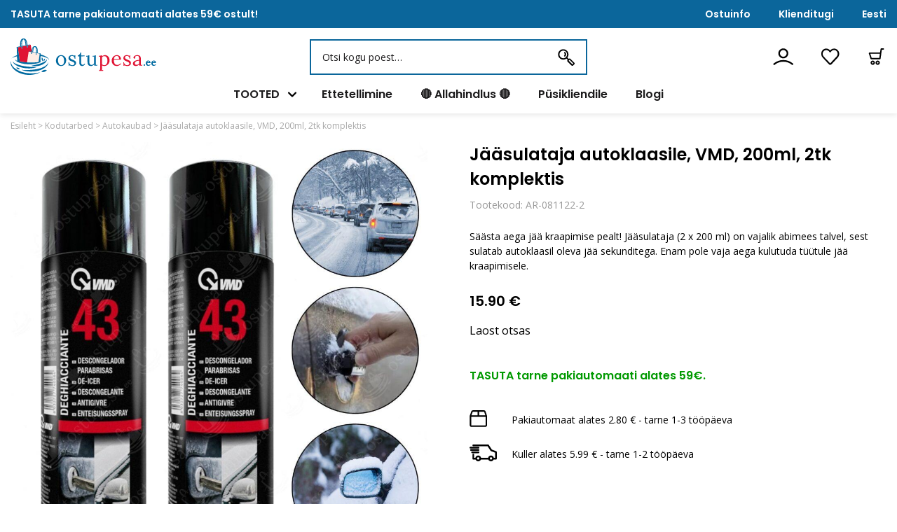

--- FILE ---
content_type: text/html; charset=UTF-8
request_url: https://ostupesa.ee/toode/jaatorje-sprei-2tk-komplektis/
body_size: 17725
content:
<!DOCTYPE html>
<html lang="et">

<head>
	<meta charset="UTF-8">
	<meta http-equiv="X-UA-Compatible" content="IE=edge">
	<meta name="viewport" content="width=device-width, initial-scale=1.0">
	<title>Jääsulataja autoklaasile, VMD, 200ml, 2tk komplektis - Ostupesa</title>
	<link rel="preconnect" href="https://fonts.googleapis.com">
	<link rel="preconnect" href="https://fonts.gstatic.com" crossorigin>
	<link href="https://fonts.googleapis.com/css2?family=Open+Sans:wght@400;600&family=Poppins:wght@600&Lora:wght@500&family=Lora:wght@500&display=swap" rel="stylesheet">

			<script>
			(function(c, u, s, t, o, b, a, r) {
				var e;
				c[o] = [];
				c[b] = a;
				e = u.createElement(s);
				r = u.getElementsByTagName(s)[0];
				e.async = 1;
				e.src = t;
				r.parentNode.insertBefore(e, r);
			})(window, document, 'script',
				'https://api.custobar.com/js/v1/custobar.js',
				'cstbr', 'cstbrConfig', {
					"_companyToken": "APIWOJD7CXJW4WJRXRXVKHS2S64HZ34KJDT4MGOJ"
				});

							cstbrConfig.productId = 181778;
								</script>
	
	<script type="text/javascript">
/* <![CDATA[ */
(function () {
var ase = document.createElement("script");
ase.setAttribute("tw-client-key", "xgdevjaoxfyokdtk7kmwkwss");
ase.setAttribute("src", "https://chat.askly.me/cw/chat/latest.js");
document.head.appendChild(ase);
})();
/* ]]> */
</script>
<meta name='robots' content='index, follow, max-image-preview:large, max-snippet:-1, max-video-preview:-1' />
	<style>img:is([sizes="auto" i], [sizes^="auto," i]) { contain-intrinsic-size: 3000px 1500px }</style>
	<link rel="alternate" hreflang="et" href="https://ostupesa.ee/toode/jaatorje-sprei-2tk-komplektis/" />
<link rel="alternate" hreflang="x-default" href="https://ostupesa.ee/toode/jaatorje-sprei-2tk-komplektis/" />
<script id="cookieyes" type="text/javascript" src="https://cdn-cookieyes.com/client_data/e5a278bd25bc1c24711ede8e/script.js"></script>
<!-- Google Tag Manager for WordPress by gtm4wp.com -->
<script data-cfasync="false" data-pagespeed-no-defer>
	var gtm4wp_datalayer_name = "dataLayer";
	var dataLayer = dataLayer || [];
	const gtm4wp_use_sku_instead = false;
	const gtm4wp_currency = 'EUR';
	const gtm4wp_product_per_impression = 10;
	const gtm4wp_clear_ecommerce = false;
</script>
<!-- End Google Tag Manager for WordPress by gtm4wp.com -->
	<!-- This site is optimized with the Yoast SEO plugin v25.0 - https://yoast.com/wordpress/plugins/seo/ -->
	<link rel="canonical" href="https://ostupesa.ee/toode/jaatorje-sprei-2tk-komplektis/" />
	<meta property="og:locale" content="et_EE" />
	<meta property="og:type" content="article" />
	<meta property="og:title" content="Jääsulataja autoklaasile, VMD, 200ml, 2tk komplektis - Ostupesa" />
	<meta property="og:description" content="Säästa aega jää kraapimise pealt! Jääsulataja (2 x 200 ml) on vajalik abimees talvel, sest sulatab autoklaasil oleva jää sekunditega. Enam pole vaja aega kulutuda tüütule jää kraapimisele." />
	<meta property="og:url" content="https://ostupesa.ee/toode/jaatorje-sprei-2tk-komplektis/" />
	<meta property="og:site_name" content="Ostupesa" />
	<meta property="article:modified_time" content="2025-07-01T00:20:52+00:00" />
	<meta property="og:image" content="https://ostupesa.ee/wp-content/uploads/2022/11/1-70962.jpg?v=1667809218" />
	<meta property="og:image:width" content="2000" />
	<meta property="og:image:height" content="2000" />
	<meta property="og:image:type" content="image/jpeg" />
	<meta name="twitter:card" content="summary_large_image" />
	<script type="application/ld+json" class="yoast-schema-graph">{"@context":"https://schema.org","@graph":[{"@type":"WebPage","@id":"https://ostupesa.ee/toode/jaatorje-sprei-2tk-komplektis/","url":"https://ostupesa.ee/toode/jaatorje-sprei-2tk-komplektis/","name":"Jääsulataja autoklaasile, VMD, 200ml, 2tk komplektis - Ostupesa","isPartOf":{"@id":"https://ostupesa.ee/#website"},"primaryImageOfPage":{"@id":"https://ostupesa.ee/toode/jaatorje-sprei-2tk-komplektis/#primaryimage"},"image":{"@id":"https://ostupesa.ee/toode/jaatorje-sprei-2tk-komplektis/#primaryimage"},"thumbnailUrl":"https://ostupesa.ee/wp-content/uploads/2022/11/2-58200.jpg?v=1668031695","datePublished":"2022-11-07T07:47:15+00:00","dateModified":"2025-07-01T00:20:52+00:00","breadcrumb":{"@id":"https://ostupesa.ee/toode/jaatorje-sprei-2tk-komplektis/#breadcrumb"},"inLanguage":"et","potentialAction":[{"@type":"ReadAction","target":["https://ostupesa.ee/toode/jaatorje-sprei-2tk-komplektis/"]}]},{"@type":"ImageObject","inLanguage":"et","@id":"https://ostupesa.ee/toode/jaatorje-sprei-2tk-komplektis/#primaryimage","url":"https://ostupesa.ee/wp-content/uploads/2022/11/2-58200.jpg?v=1668031695","contentUrl":"https://ostupesa.ee/wp-content/uploads/2022/11/2-58200.jpg?v=1668031695","width":2000,"height":2000},{"@type":"BreadcrumbList","@id":"https://ostupesa.ee/toode/jaatorje-sprei-2tk-komplektis/#breadcrumb","itemListElement":[{"@type":"ListItem","position":1,"name":"Home","item":"https://ostupesa.ee/"},{"@type":"ListItem","position":2,"name":"Tooted","item":"https://ostupesa.ee/tooted/"},{"@type":"ListItem","position":3,"name":"Jääsulataja autoklaasile, VMD, 200ml, 2tk komplektis"}]},{"@type":"WebSite","@id":"https://ostupesa.ee/#website","url":"https://ostupesa.ee/","name":"Ostupesa","description":"","publisher":{"@id":"https://ostupesa.ee/#organization"},"potentialAction":[{"@type":"SearchAction","target":{"@type":"EntryPoint","urlTemplate":"https://ostupesa.ee/?s={search_term_string}"},"query-input":{"@type":"PropertyValueSpecification","valueRequired":true,"valueName":"search_term_string"}}],"inLanguage":"et"},{"@type":"Organization","@id":"https://ostupesa.ee/#organization","name":"Ostupesa","url":"https://ostupesa.ee/","logo":{"@type":"ImageObject","inLanguage":"et","@id":"https://ostupesa.ee/#/schema/logo/image/","url":"https://ostupesa.ee/wp-content/uploads/2023/03/Black-and-White-Minimalist-Monochrome-Publishing-Logo.png","contentUrl":"https://ostupesa.ee/wp-content/uploads/2023/03/Black-and-White-Minimalist-Monochrome-Publishing-Logo.png","width":500,"height":500,"caption":"Ostupesa"},"image":{"@id":"https://ostupesa.ee/#/schema/logo/image/"}}]}</script>
	<!-- / Yoast SEO plugin. -->


<link rel='dns-prefetch' href='//js.klevu.com' />
<script type="text/javascript">
/* <![CDATA[ */
window._wpemojiSettings = {"baseUrl":"https:\/\/s.w.org\/images\/core\/emoji\/16.0.1\/72x72\/","ext":".png","svgUrl":"https:\/\/s.w.org\/images\/core\/emoji\/16.0.1\/svg\/","svgExt":".svg","source":{"concatemoji":"https:\/\/ostupesa.ee\/wp-includes\/js\/wp-emoji-release.min.js?ver=6.8.3"}};
/*! This file is auto-generated */
!function(s,n){var o,i,e;function c(e){try{var t={supportTests:e,timestamp:(new Date).valueOf()};sessionStorage.setItem(o,JSON.stringify(t))}catch(e){}}function p(e,t,n){e.clearRect(0,0,e.canvas.width,e.canvas.height),e.fillText(t,0,0);var t=new Uint32Array(e.getImageData(0,0,e.canvas.width,e.canvas.height).data),a=(e.clearRect(0,0,e.canvas.width,e.canvas.height),e.fillText(n,0,0),new Uint32Array(e.getImageData(0,0,e.canvas.width,e.canvas.height).data));return t.every(function(e,t){return e===a[t]})}function u(e,t){e.clearRect(0,0,e.canvas.width,e.canvas.height),e.fillText(t,0,0);for(var n=e.getImageData(16,16,1,1),a=0;a<n.data.length;a++)if(0!==n.data[a])return!1;return!0}function f(e,t,n,a){switch(t){case"flag":return n(e,"\ud83c\udff3\ufe0f\u200d\u26a7\ufe0f","\ud83c\udff3\ufe0f\u200b\u26a7\ufe0f")?!1:!n(e,"\ud83c\udde8\ud83c\uddf6","\ud83c\udde8\u200b\ud83c\uddf6")&&!n(e,"\ud83c\udff4\udb40\udc67\udb40\udc62\udb40\udc65\udb40\udc6e\udb40\udc67\udb40\udc7f","\ud83c\udff4\u200b\udb40\udc67\u200b\udb40\udc62\u200b\udb40\udc65\u200b\udb40\udc6e\u200b\udb40\udc67\u200b\udb40\udc7f");case"emoji":return!a(e,"\ud83e\udedf")}return!1}function g(e,t,n,a){var r="undefined"!=typeof WorkerGlobalScope&&self instanceof WorkerGlobalScope?new OffscreenCanvas(300,150):s.createElement("canvas"),o=r.getContext("2d",{willReadFrequently:!0}),i=(o.textBaseline="top",o.font="600 32px Arial",{});return e.forEach(function(e){i[e]=t(o,e,n,a)}),i}function t(e){var t=s.createElement("script");t.src=e,t.defer=!0,s.head.appendChild(t)}"undefined"!=typeof Promise&&(o="wpEmojiSettingsSupports",i=["flag","emoji"],n.supports={everything:!0,everythingExceptFlag:!0},e=new Promise(function(e){s.addEventListener("DOMContentLoaded",e,{once:!0})}),new Promise(function(t){var n=function(){try{var e=JSON.parse(sessionStorage.getItem(o));if("object"==typeof e&&"number"==typeof e.timestamp&&(new Date).valueOf()<e.timestamp+604800&&"object"==typeof e.supportTests)return e.supportTests}catch(e){}return null}();if(!n){if("undefined"!=typeof Worker&&"undefined"!=typeof OffscreenCanvas&&"undefined"!=typeof URL&&URL.createObjectURL&&"undefined"!=typeof Blob)try{var e="postMessage("+g.toString()+"("+[JSON.stringify(i),f.toString(),p.toString(),u.toString()].join(",")+"));",a=new Blob([e],{type:"text/javascript"}),r=new Worker(URL.createObjectURL(a),{name:"wpTestEmojiSupports"});return void(r.onmessage=function(e){c(n=e.data),r.terminate(),t(n)})}catch(e){}c(n=g(i,f,p,u))}t(n)}).then(function(e){for(var t in e)n.supports[t]=e[t],n.supports.everything=n.supports.everything&&n.supports[t],"flag"!==t&&(n.supports.everythingExceptFlag=n.supports.everythingExceptFlag&&n.supports[t]);n.supports.everythingExceptFlag=n.supports.everythingExceptFlag&&!n.supports.flag,n.DOMReady=!1,n.readyCallback=function(){n.DOMReady=!0}}).then(function(){return e}).then(function(){var e;n.supports.everything||(n.readyCallback(),(e=n.source||{}).concatemoji?t(e.concatemoji):e.wpemoji&&e.twemoji&&(t(e.twemoji),t(e.wpemoji)))}))}((window,document),window._wpemojiSettings);
/* ]]> */
</script>
<style id='wp-emoji-styles-inline-css' type='text/css'>

	img.wp-smiley, img.emoji {
		display: inline !important;
		border: none !important;
		box-shadow: none !important;
		height: 1em !important;
		width: 1em !important;
		margin: 0 0.07em !important;
		vertical-align: -0.1em !important;
		background: none !important;
		padding: 0 !important;
	}
</style>
<link rel='stylesheet' id='wp-block-library-css' href='https://ostupesa.ee/wp-includes/css/dist/block-library/style.min.css?ver=6.8.3' type='text/css' media='all' />
<style id='classic-theme-styles-inline-css' type='text/css'>
/*! This file is auto-generated */
.wp-block-button__link{color:#fff;background-color:#32373c;border-radius:9999px;box-shadow:none;text-decoration:none;padding:calc(.667em + 2px) calc(1.333em + 2px);font-size:1.125em}.wp-block-file__button{background:#32373c;color:#fff;text-decoration:none}
</style>
<style id='global-styles-inline-css' type='text/css'>
:root{--wp--preset--aspect-ratio--square: 1;--wp--preset--aspect-ratio--4-3: 4/3;--wp--preset--aspect-ratio--3-4: 3/4;--wp--preset--aspect-ratio--3-2: 3/2;--wp--preset--aspect-ratio--2-3: 2/3;--wp--preset--aspect-ratio--16-9: 16/9;--wp--preset--aspect-ratio--9-16: 9/16;--wp--preset--color--black: #000000;--wp--preset--color--cyan-bluish-gray: #abb8c3;--wp--preset--color--white: #ffffff;--wp--preset--color--pale-pink: #f78da7;--wp--preset--color--vivid-red: #cf2e2e;--wp--preset--color--luminous-vivid-orange: #ff6900;--wp--preset--color--luminous-vivid-amber: #fcb900;--wp--preset--color--light-green-cyan: #7bdcb5;--wp--preset--color--vivid-green-cyan: #00d084;--wp--preset--color--pale-cyan-blue: #8ed1fc;--wp--preset--color--vivid-cyan-blue: #0693e3;--wp--preset--color--vivid-purple: #9b51e0;--wp--preset--gradient--vivid-cyan-blue-to-vivid-purple: linear-gradient(135deg,rgba(6,147,227,1) 0%,rgb(155,81,224) 100%);--wp--preset--gradient--light-green-cyan-to-vivid-green-cyan: linear-gradient(135deg,rgb(122,220,180) 0%,rgb(0,208,130) 100%);--wp--preset--gradient--luminous-vivid-amber-to-luminous-vivid-orange: linear-gradient(135deg,rgba(252,185,0,1) 0%,rgba(255,105,0,1) 100%);--wp--preset--gradient--luminous-vivid-orange-to-vivid-red: linear-gradient(135deg,rgba(255,105,0,1) 0%,rgb(207,46,46) 100%);--wp--preset--gradient--very-light-gray-to-cyan-bluish-gray: linear-gradient(135deg,rgb(238,238,238) 0%,rgb(169,184,195) 100%);--wp--preset--gradient--cool-to-warm-spectrum: linear-gradient(135deg,rgb(74,234,220) 0%,rgb(151,120,209) 20%,rgb(207,42,186) 40%,rgb(238,44,130) 60%,rgb(251,105,98) 80%,rgb(254,248,76) 100%);--wp--preset--gradient--blush-light-purple: linear-gradient(135deg,rgb(255,206,236) 0%,rgb(152,150,240) 100%);--wp--preset--gradient--blush-bordeaux: linear-gradient(135deg,rgb(254,205,165) 0%,rgb(254,45,45) 50%,rgb(107,0,62) 100%);--wp--preset--gradient--luminous-dusk: linear-gradient(135deg,rgb(255,203,112) 0%,rgb(199,81,192) 50%,rgb(65,88,208) 100%);--wp--preset--gradient--pale-ocean: linear-gradient(135deg,rgb(255,245,203) 0%,rgb(182,227,212) 50%,rgb(51,167,181) 100%);--wp--preset--gradient--electric-grass: linear-gradient(135deg,rgb(202,248,128) 0%,rgb(113,206,126) 100%);--wp--preset--gradient--midnight: linear-gradient(135deg,rgb(2,3,129) 0%,rgb(40,116,252) 100%);--wp--preset--font-size--small: 13px;--wp--preset--font-size--medium: 20px;--wp--preset--font-size--large: 36px;--wp--preset--font-size--x-large: 42px;--wp--preset--spacing--20: 0.44rem;--wp--preset--spacing--30: 0.67rem;--wp--preset--spacing--40: 1rem;--wp--preset--spacing--50: 1.5rem;--wp--preset--spacing--60: 2.25rem;--wp--preset--spacing--70: 3.38rem;--wp--preset--spacing--80: 5.06rem;--wp--preset--shadow--natural: 6px 6px 9px rgba(0, 0, 0, 0.2);--wp--preset--shadow--deep: 12px 12px 50px rgba(0, 0, 0, 0.4);--wp--preset--shadow--sharp: 6px 6px 0px rgba(0, 0, 0, 0.2);--wp--preset--shadow--outlined: 6px 6px 0px -3px rgba(255, 255, 255, 1), 6px 6px rgba(0, 0, 0, 1);--wp--preset--shadow--crisp: 6px 6px 0px rgba(0, 0, 0, 1);}:where(.is-layout-flex){gap: 0.5em;}:where(.is-layout-grid){gap: 0.5em;}body .is-layout-flex{display: flex;}.is-layout-flex{flex-wrap: wrap;align-items: center;}.is-layout-flex > :is(*, div){margin: 0;}body .is-layout-grid{display: grid;}.is-layout-grid > :is(*, div){margin: 0;}:where(.wp-block-columns.is-layout-flex){gap: 2em;}:where(.wp-block-columns.is-layout-grid){gap: 2em;}:where(.wp-block-post-template.is-layout-flex){gap: 1.25em;}:where(.wp-block-post-template.is-layout-grid){gap: 1.25em;}.has-black-color{color: var(--wp--preset--color--black) !important;}.has-cyan-bluish-gray-color{color: var(--wp--preset--color--cyan-bluish-gray) !important;}.has-white-color{color: var(--wp--preset--color--white) !important;}.has-pale-pink-color{color: var(--wp--preset--color--pale-pink) !important;}.has-vivid-red-color{color: var(--wp--preset--color--vivid-red) !important;}.has-luminous-vivid-orange-color{color: var(--wp--preset--color--luminous-vivid-orange) !important;}.has-luminous-vivid-amber-color{color: var(--wp--preset--color--luminous-vivid-amber) !important;}.has-light-green-cyan-color{color: var(--wp--preset--color--light-green-cyan) !important;}.has-vivid-green-cyan-color{color: var(--wp--preset--color--vivid-green-cyan) !important;}.has-pale-cyan-blue-color{color: var(--wp--preset--color--pale-cyan-blue) !important;}.has-vivid-cyan-blue-color{color: var(--wp--preset--color--vivid-cyan-blue) !important;}.has-vivid-purple-color{color: var(--wp--preset--color--vivid-purple) !important;}.has-black-background-color{background-color: var(--wp--preset--color--black) !important;}.has-cyan-bluish-gray-background-color{background-color: var(--wp--preset--color--cyan-bluish-gray) !important;}.has-white-background-color{background-color: var(--wp--preset--color--white) !important;}.has-pale-pink-background-color{background-color: var(--wp--preset--color--pale-pink) !important;}.has-vivid-red-background-color{background-color: var(--wp--preset--color--vivid-red) !important;}.has-luminous-vivid-orange-background-color{background-color: var(--wp--preset--color--luminous-vivid-orange) !important;}.has-luminous-vivid-amber-background-color{background-color: var(--wp--preset--color--luminous-vivid-amber) !important;}.has-light-green-cyan-background-color{background-color: var(--wp--preset--color--light-green-cyan) !important;}.has-vivid-green-cyan-background-color{background-color: var(--wp--preset--color--vivid-green-cyan) !important;}.has-pale-cyan-blue-background-color{background-color: var(--wp--preset--color--pale-cyan-blue) !important;}.has-vivid-cyan-blue-background-color{background-color: var(--wp--preset--color--vivid-cyan-blue) !important;}.has-vivid-purple-background-color{background-color: var(--wp--preset--color--vivid-purple) !important;}.has-black-border-color{border-color: var(--wp--preset--color--black) !important;}.has-cyan-bluish-gray-border-color{border-color: var(--wp--preset--color--cyan-bluish-gray) !important;}.has-white-border-color{border-color: var(--wp--preset--color--white) !important;}.has-pale-pink-border-color{border-color: var(--wp--preset--color--pale-pink) !important;}.has-vivid-red-border-color{border-color: var(--wp--preset--color--vivid-red) !important;}.has-luminous-vivid-orange-border-color{border-color: var(--wp--preset--color--luminous-vivid-orange) !important;}.has-luminous-vivid-amber-border-color{border-color: var(--wp--preset--color--luminous-vivid-amber) !important;}.has-light-green-cyan-border-color{border-color: var(--wp--preset--color--light-green-cyan) !important;}.has-vivid-green-cyan-border-color{border-color: var(--wp--preset--color--vivid-green-cyan) !important;}.has-pale-cyan-blue-border-color{border-color: var(--wp--preset--color--pale-cyan-blue) !important;}.has-vivid-cyan-blue-border-color{border-color: var(--wp--preset--color--vivid-cyan-blue) !important;}.has-vivid-purple-border-color{border-color: var(--wp--preset--color--vivid-purple) !important;}.has-vivid-cyan-blue-to-vivid-purple-gradient-background{background: var(--wp--preset--gradient--vivid-cyan-blue-to-vivid-purple) !important;}.has-light-green-cyan-to-vivid-green-cyan-gradient-background{background: var(--wp--preset--gradient--light-green-cyan-to-vivid-green-cyan) !important;}.has-luminous-vivid-amber-to-luminous-vivid-orange-gradient-background{background: var(--wp--preset--gradient--luminous-vivid-amber-to-luminous-vivid-orange) !important;}.has-luminous-vivid-orange-to-vivid-red-gradient-background{background: var(--wp--preset--gradient--luminous-vivid-orange-to-vivid-red) !important;}.has-very-light-gray-to-cyan-bluish-gray-gradient-background{background: var(--wp--preset--gradient--very-light-gray-to-cyan-bluish-gray) !important;}.has-cool-to-warm-spectrum-gradient-background{background: var(--wp--preset--gradient--cool-to-warm-spectrum) !important;}.has-blush-light-purple-gradient-background{background: var(--wp--preset--gradient--blush-light-purple) !important;}.has-blush-bordeaux-gradient-background{background: var(--wp--preset--gradient--blush-bordeaux) !important;}.has-luminous-dusk-gradient-background{background: var(--wp--preset--gradient--luminous-dusk) !important;}.has-pale-ocean-gradient-background{background: var(--wp--preset--gradient--pale-ocean) !important;}.has-electric-grass-gradient-background{background: var(--wp--preset--gradient--electric-grass) !important;}.has-midnight-gradient-background{background: var(--wp--preset--gradient--midnight) !important;}.has-small-font-size{font-size: var(--wp--preset--font-size--small) !important;}.has-medium-font-size{font-size: var(--wp--preset--font-size--medium) !important;}.has-large-font-size{font-size: var(--wp--preset--font-size--large) !important;}.has-x-large-font-size{font-size: var(--wp--preset--font-size--x-large) !important;}
:where(.wp-block-post-template.is-layout-flex){gap: 1.25em;}:where(.wp-block-post-template.is-layout-grid){gap: 1.25em;}
:where(.wp-block-columns.is-layout-flex){gap: 2em;}:where(.wp-block-columns.is-layout-grid){gap: 2em;}
:root :where(.wp-block-pullquote){font-size: 1.5em;line-height: 1.6;}
</style>
<link rel='stylesheet' id='woocommerce-layout-css' href='https://ostupesa.ee/wp-content/plugins/woocommerce/assets/css/woocommerce-layout.css?ver=9.8.3' type='text/css' media='all' />
<link rel='stylesheet' id='woocommerce-smallscreen-css' href='https://ostupesa.ee/wp-content/plugins/woocommerce/assets/css/woocommerce-smallscreen.css?ver=9.8.3' type='text/css' media='only screen and (max-width: 768px)' />
<link rel='stylesheet' id='woocommerce-general-css' href='https://ostupesa.ee/wp-content/plugins/woocommerce/assets/css/woocommerce.css?ver=9.8.3' type='text/css' media='all' />
<style id='woocommerce-inline-inline-css' type='text/css'>
.woocommerce form .form-row .required { visibility: visible; }
</style>
<link rel='stylesheet' id='wpml-legacy-horizontal-list-0-css' href='https://ostupesa.ee/wp-content/plugins/sitepress-multilingual-cms/templates/language-switchers/legacy-list-horizontal/style.min.css?ver=1' type='text/css' media='all' />
<link rel='stylesheet' id='montonio-style-css' href='https://ostupesa.ee/wp-content/plugins/montonio-for-woocommerce/assets/css/montonio-style.css?ver=9.0.1' type='text/css' media='all' />
<link rel='stylesheet' id='alg-wc-wish-list-css' href='https://ostupesa.ee/wp-content/plugins/wish-list-for-woocommerce/assets/css/alg-wc-wish-list.min.css?ver=250502-113912' type='text/css' media='all' />
<link rel='stylesheet' id='alg-wc-wish-list-izitoast-css' href='https://ostupesa.ee/wp-content/plugins/wish-list-for-woocommerce/assets/vendor/izitoast/css/iziToast.min.css?ver=250502-113912' type='text/css' media='all' />
<link rel='stylesheet' id='brands-styles-css' href='https://ostupesa.ee/wp-content/plugins/woocommerce/assets/css/brands.css?ver=9.8.3' type='text/css' media='all' />
<link rel='stylesheet' id='core-css' href='https://ostupesa.ee/wp-content/themes/ostupesa/style/style.css?ver=1737640142' type='text/css' media='all' />
<link rel='stylesheet' id='owlcarousel-css' href='https://ostupesa.ee/wp-content/themes/ostupesa/style/owl.carousel.min.css?ver=6.8.3' type='text/css' media='all' />
<link rel='stylesheet' id='simplelightbox-css' href='https://ostupesa.ee/wp-content/themes/ostupesa/style/simple-lightbox.min.css?ver=6.8.3' type='text/css' media='all' />
<script type="text/javascript" id="wpml-cookie-js-extra">
/* <![CDATA[ */
var wpml_cookies = {"wp-wpml_current_language":{"value":"et","expires":1,"path":"\/"}};
var wpml_cookies = {"wp-wpml_current_language":{"value":"et","expires":1,"path":"\/"}};
/* ]]> */
</script>
<script type="text/javascript" src="https://ostupesa.ee/wp-content/plugins/sitepress-multilingual-cms/res/js/cookies/language-cookie.js?ver=474000" id="wpml-cookie-js" defer="defer" data-wp-strategy="defer"></script>
<script type="text/javascript" src="https://ostupesa.ee/wp-includes/js/jquery/jquery.min.js?ver=3.7.1" id="jquery-core-js"></script>
<script type="text/javascript" src="https://ostupesa.ee/wp-includes/js/jquery/jquery-migrate.min.js?ver=3.4.1" id="jquery-migrate-js"></script>
<script type="text/javascript" src="https://ostupesa.ee/wp-content/plugins/woocommerce/assets/js/jquery-blockui/jquery.blockUI.min.js?ver=2.7.0-wc.9.8.3" id="jquery-blockui-js" defer="defer" data-wp-strategy="defer"></script>
<script type="text/javascript" id="wc-add-to-cart-js-extra">
/* <![CDATA[ */
var wc_add_to_cart_params = {"ajax_url":"\/wp-admin\/admin-ajax.php","wc_ajax_url":"\/?wc-ajax=%%endpoint%%","i18n_view_cart":"Vaata ostukorvi","cart_url":"https:\/\/ostupesa.ee\/cart\/","is_cart":"","cart_redirect_after_add":"no"};
/* ]]> */
</script>
<script type="text/javascript" src="https://ostupesa.ee/wp-content/plugins/woocommerce/assets/js/frontend/add-to-cart.min.js?ver=9.8.3" id="wc-add-to-cart-js" defer="defer" data-wp-strategy="defer"></script>
<script type="text/javascript" id="wc-single-product-js-extra">
/* <![CDATA[ */
var wc_single_product_params = {"i18n_required_rating_text":"Palun vali hinnang","i18n_rating_options":["1 of 5 stars","2 of 5 stars","3 of 5 stars","4 of 5 stars","5 of 5 stars"],"i18n_product_gallery_trigger_text":"View full-screen image gallery","review_rating_required":"yes","flexslider":{"rtl":false,"animation":"slide","smoothHeight":true,"directionNav":false,"controlNav":"thumbnails","slideshow":false,"animationSpeed":500,"animationLoop":false,"allowOneSlide":false},"zoom_enabled":"","zoom_options":[],"photoswipe_enabled":"","photoswipe_options":{"shareEl":false,"closeOnScroll":false,"history":false,"hideAnimationDuration":0,"showAnimationDuration":0},"flexslider_enabled":""};
/* ]]> */
</script>
<script type="text/javascript" src="https://ostupesa.ee/wp-content/plugins/woocommerce/assets/js/frontend/single-product.min.js?ver=9.8.3" id="wc-single-product-js" defer="defer" data-wp-strategy="defer"></script>
<script type="text/javascript" src="https://ostupesa.ee/wp-content/plugins/woocommerce/assets/js/js-cookie/js.cookie.min.js?ver=2.1.4-wc.9.8.3" id="js-cookie-js" defer="defer" data-wp-strategy="defer"></script>
<script type="text/javascript" id="woocommerce-js-extra">
/* <![CDATA[ */
var woocommerce_params = {"ajax_url":"\/wp-admin\/admin-ajax.php","wc_ajax_url":"\/?wc-ajax=%%endpoint%%","i18n_password_show":"Show password","i18n_password_hide":"Hide password"};
/* ]]> */
</script>
<script type="text/javascript" src="https://ostupesa.ee/wp-content/plugins/woocommerce/assets/js/frontend/woocommerce.min.js?ver=9.8.3" id="woocommerce-js" defer="defer" data-wp-strategy="defer"></script>
<link rel="https://api.w.org/" href="https://ostupesa.ee/wp-json/" /><link rel="alternate" title="JSON" type="application/json" href="https://ostupesa.ee/wp-json/wp/v2/product/181778" /><link rel="EditURI" type="application/rsd+xml" title="RSD" href="https://ostupesa.ee/xmlrpc.php?rsd" />
<link rel='shortlink' href='https://ostupesa.ee/?p=181778' />
<link rel="alternate" title="oEmbed (JSON)" type="application/json+oembed" href="https://ostupesa.ee/wp-json/oembed/1.0/embed?url=https%3A%2F%2Fostupesa.ee%2Ftoode%2Fjaatorje-sprei-2tk-komplektis%2F" />
<link rel="alternate" title="oEmbed (XML)" type="text/xml+oembed" href="https://ostupesa.ee/wp-json/oembed/1.0/embed?url=https%3A%2F%2Fostupesa.ee%2Ftoode%2Fjaatorje-sprei-2tk-komplektis%2F&#038;format=xml" />
<meta name="generator" content="WPML ver:4.7.4 stt:15;" />
        <script>
            (function ($) {
                const styles = `
                .monthly_payment {
                    font-size: 12px;
                }
                .products .product .esto_calculator {
                    margin-bottom: 16px;
                }
            `;
                const styleSheet = document.createElement('style');
                styleSheet.type = 'text/css';
                styleSheet.innerText = styles;
                document.head.appendChild(styleSheet);
            })(jQuery);
        </script>
        
<!-- Google Tag Manager for WordPress by gtm4wp.com -->
<!-- GTM Container placement set to automatic -->
<script data-cfasync="false" data-pagespeed-no-defer>
	var dataLayer_content = {"pagePostType":"product","pagePostType2":"single-product","pagePostAuthor":"Heliina","productRatingCounts":[],"productAverageRating":0,"productReviewCount":0,"productType":"simple","productIsVariable":0};
	dataLayer.push( dataLayer_content );
</script>
<script data-cfasync="false">
(function(w,d,s,l,i){w[l]=w[l]||[];w[l].push({'gtm.start':
new Date().getTime(),event:'gtm.js'});var f=d.getElementsByTagName(s)[0],
j=d.createElement(s),dl=l!='dataLayer'?'&l='+l:'';j.async=true;j.src=
'//www.googletagmanager.com/gtm.js?id='+i+dl;f.parentNode.insertBefore(j,f);
})(window,document,'script','dataLayer','GTM-KD4GQBQ');
</script>
<!-- End Google Tag Manager for WordPress by gtm4wp.com --><meta name="pinterest-rich-pin" content="false" />	<noscript><style>.woocommerce-product-gallery{ opacity: 1 !important; }</style></noscript>
	<meta name="generator" content="Elementor 3.28.4; features: additional_custom_breakpoints, e_local_google_fonts; settings: css_print_method-external, google_font-enabled, font_display-auto">
			<style>
				.e-con.e-parent:nth-of-type(n+4):not(.e-lazyloaded):not(.e-no-lazyload),
				.e-con.e-parent:nth-of-type(n+4):not(.e-lazyloaded):not(.e-no-lazyload) * {
					background-image: none !important;
				}
				@media screen and (max-height: 1024px) {
					.e-con.e-parent:nth-of-type(n+3):not(.e-lazyloaded):not(.e-no-lazyload),
					.e-con.e-parent:nth-of-type(n+3):not(.e-lazyloaded):not(.e-no-lazyload) * {
						background-image: none !important;
					}
				}
				@media screen and (max-height: 640px) {
					.e-con.e-parent:nth-of-type(n+2):not(.e-lazyloaded):not(.e-no-lazyload),
					.e-con.e-parent:nth-of-type(n+2):not(.e-lazyloaded):not(.e-no-lazyload) * {
						background-image: none !important;
					}
				}
			</style>
			<link rel="icon" href="https://ostupesa.ee/wp-content/uploads/2022/09/cropped-favicon-32x32.png?v=1662469499" sizes="32x32" />
<link rel="icon" href="https://ostupesa.ee/wp-content/uploads/2022/09/cropped-favicon-192x192.png?v=1662469499" sizes="192x192" />
<link rel="apple-touch-icon" href="https://ostupesa.ee/wp-content/uploads/2022/09/cropped-favicon-180x180.png?v=1662469499" />
<meta name="msapplication-TileImage" content="https://ostupesa.ee/wp-content/uploads/2022/09/cropped-favicon-270x270.png?v=1662469499" />
		<style type="text/css" id="wp-custom-css">
			.otgs-development-site-front-end {
	display: none;
}
.e-container {
	padding: 10px 0px !important;
}

@media (max-width: 768px) {
	
	.banner-block {
	width: auto !important;
	margin-left: -15px !important;
	margin-right: -15px !important;
	max-width: none !important;
 }
	
}
#cookie-notice {
	font-size: 14px;
}		</style>
		</head>

<body class="wp-singular product-template-default single single-product postid-181778 wp-theme-ostupesa theme-ostupesa woocommerce woocommerce-page woocommerce-no-js elementor-default elementor-kit-167436">

	
	<header class="bg-white">
		<div class="header-top-bar bg-primary text-white font-alt text-small">
			<div class="container">
								<div class="row header-top-bar-content flex-middle flex-between">
					<div class="col-12 col-md-6">
						<span>TASUTA tarne pakiautomaati alates 59€ ostult!</span>
					</div>
					<div class="col-6 text-right hide-sm">
						<div class="d-flex flex-end bar-links">
							<a href="https://ostupesa.ee/kuidas-osta-epoest/">Ostuinfo</a>
<a href="https://ostupesa.ee/klienditeenindus/">Klienditugi</a>

															<div class="dropdown js-dropdown">
									<a href="">Eesti</a>
									<ul class="dropdown-menu align-right">
																					<li>
												<a href="https://ostupesa.ee/toode/jaatorje-sprei-2tk-komplektis/">Eesti</a>
											</li>
																			</ul>
								</div>
													</div>
					</div>
				</div>
			</div>
		</div>

		<div class="header-middle-bar">
			<div class="container">
				<div class="row flex-middle pt-15 pb-15 header-middle-bar-row">
					<div class="col-4 header-menu-toggle">
						<a href="" class="js-menu-toggle">
							<img src="https://ostupesa.ee/wp-content/themes/ostupesa/img/icon-menu.svg" alt="Menüü">
						</a>
					</div>
					<div class="col-4 flex-grow header-logo">
						<a href="https://ostupesa.ee">
							<img src="https://ostupesa.ee/wp-content/themes/ostupesa/img/ostupesa-logo.svg" class="d-none d-md-block" alt="Ostupesa logo">
							<img src="https://ostupesa.ee/wp-content/themes/ostupesa/img/ostupesa-logo-icon.svg" class="d-inline-block d-md-none" alt="Ostupesa logo">
						</a>
					</div>
					<div class="col-4 header-search">
						<div id="op-search"></div>
					</div>
					<div class="col-4">
						<div class="d-flex flex-middle flex-end header-controls">
							<a href="" class="header-control header-search-toggle js-search-btn">
								<img src="https://ostupesa.ee/wp-content/themes/ostupesa/img/icon-magnifier.svg" alt="Otsi">
								<img src="https://ostupesa.ee/wp-content/themes/ostupesa/img/icon-close-2.svg" alt="Close search">
							</a>
							<a href="https://ostupesa.ee/minu-konto/" class="header-control">
																	<img src="https://ostupesa.ee/wp-content/themes/ostupesa/img/icon-user.svg" alt="Account">
															</a>

							<a href="https://ostupesa.ee/wishlist/" class="header-control header-favorites js-header-favorites">
																	<img src="https://ostupesa.ee/wp-content/themes/ostupesa/img/icon-heart.svg" alt="Wishlist">
															</a>
							<a href="https://ostupesa.ee/ostukorv/" class="header-control header-cart">
								<img src="https://ostupesa.ee/wp-content/themes/ostupesa/img/icon-cart.svg" alt="Cart">
																<div class="js-cart-count header-cart-count ">
																	</div>
							</a>
						</div>
					</div>
				</div>
			</div>
		</div>

		<nav class="header-nav">
			<div class="">
				<div class="container">
					<div class="mobile-menu-header">
						<div></div>
						<div class="menu-logo">
							<a href="https://ostupesa.ee">
								<img src="https://ostupesa.ee/wp-content/themes/ostupesa/img/ostupesa-logo.svg" alt="Ostupesa logo">
							</a>
						</div>
						<div class="menu-close">
							<a href="" class="js-menu-toggle">
								<img src="https://ostupesa.ee/wp-content/themes/ostupesa/img/icon-close-2.svg" alt="Close menu">
							</a>
						</div>
					</div>
				</div>
			</div>
			<div class="container">
				
<div class="d-flex flex-middle flex-center header-menu js-header-menu">

						<div class="nav-item nav-item-dropdown">
				<a href="#">TOOTED</a>

														<div class="dropdown-content">

						<div class="container pb-25">
							<div class="row">
								<div class="col-6">
									<div class="d-flex">
										<div class="width-250 flex-shrink-0 pr-15">
											<div class="dropdown-menu">
																																																	<div class="dropdown-menu-item">
																												<a href="https://ostupesa.ee/tootekategooria/naistele/" data-target="dd-167774" data-id="167774">Naistele</a>
													</div>
													
																																						<div class="dropdown-menu-item">
																												<a href="https://ostupesa.ee/tootekategooria/meestele/" data-target="dd-167778" data-id="167778">Meestele</a>
													</div>
													
																																						<div class="dropdown-menu-item">
																												<a href="https://ostupesa.ee/tootekategooria/lastele/" data-target="dd-167782" data-id="167782">Lastele</a>
													</div>
													
																																						<div class="dropdown-menu-item">
																												<a href="https://ostupesa.ee/tootekategooria/kodutarbed/" data-target="dd-167790" data-id="167790">Kodutarbed</a>
													</div>
													
																																						<div class="dropdown-menu-item">
																												<a href="https://ostupesa.ee/tootekategooria/ilu-ja-tervis/" data-target="dd-167797" data-id="167797">Ilu ja tervis</a>
													</div>
													
																																						<div class="dropdown-menu-item">
																												<a href="https://ostupesa.ee/tootekategooria/aiamaailm/" data-target="dd-239775" data-id="239775">Aiamaailm</a>
													</div>
													
																																				</div>
										</div>

										<div class="w-100 pl-15 pr-15">
																							<div id="dd-167774" class="dropdown-submenu d-none">
													<div class="dropdown-submenu-item dropdown-submenu-item-all">
														<a href="https://ostupesa.ee/tootekategooria/naistele/">Kõik tooted</a>
													</div>
																										<div class="dropdown-submenu-item">
														<a href="https://ostupesa.ee/tootekategooria/naistele/naiste-riided/">Naiste riided</a>
													</div>
																										<div class="dropdown-submenu-item">
														<a href="https://ostupesa.ee/tootekategooria/naistele/naiste-jalanoud/">Naiste jalanõud</a>
													</div>
																										<div class="dropdown-submenu-item">
														<a href="https://ostupesa.ee/tootekategooria/naistele/naiste-aksessuaarid/">Naiste aksessuaarid</a>
													</div>
																									</div>
																							<div id="dd-167778" class="dropdown-submenu d-none">
													<div class="dropdown-submenu-item dropdown-submenu-item-all">
														<a href="https://ostupesa.ee/tootekategooria/meestele/">Kõik tooted</a>
													</div>
																										<div class="dropdown-submenu-item">
														<a href="https://ostupesa.ee/tootekategooria/meestele/meeste-riided/">Meeste riided</a>
													</div>
																										<div class="dropdown-submenu-item">
														<a href="https://ostupesa.ee/tootekategooria/meestele/meeste-jalanoud/">Meeste jalanõud</a>
													</div>
																										<div class="dropdown-submenu-item">
														<a href="https://ostupesa.ee/tootekategooria/meestele/meeste-aksessuaarid/">Meeste aksessuaarid</a>
													</div>
																									</div>
																							<div id="dd-167782" class="dropdown-submenu d-none">
													<div class="dropdown-submenu-item dropdown-submenu-item-all">
														<a href="https://ostupesa.ee/tootekategooria/lastele/">Kõik tooted</a>
													</div>
																										<div class="dropdown-submenu-item">
														<a href="https://ostupesa.ee/tootekategooria/lastele/laste-manguasjad/">Laste mänguasjad</a>
													</div>
																										<div class="dropdown-submenu-item">
														<a href="https://ostupesa.ee/tootekategooria/lastele/tudrukute-riided/">Tüdrukute riided</a>
													</div>
																										<div class="dropdown-submenu-item">
														<a href="https://ostupesa.ee/tootekategooria/lastele/poiste-riided/">Poiste riided</a>
													</div>
																										<div class="dropdown-submenu-item">
														<a href="https://ostupesa.ee/tootekategooria/lastele/laste-aksessuaarid/">Laste aksessuaarid</a>
													</div>
																										<div class="dropdown-submenu-item">
														<a href="https://ostupesa.ee/tootekategooria/lastele/beebidele/">Beebidele</a>
													</div>
																										<div class="dropdown-submenu-item">
														<a href="https://ostupesa.ee/tootekategooria/lastele/koolitarbed-ja-kunstivahendid/">Koolitarbed ja kunstivahendid</a>
													</div>
																										<div class="dropdown-submenu-item">
														<a href="https://ostupesa.ee/tootekategooria/lastele/laste-jalanoud/">Laste jalanõud</a>
													</div>
																									</div>
																							<div id="dd-167790" class="dropdown-submenu d-none">
													<div class="dropdown-submenu-item dropdown-submenu-item-all">
														<a href="https://ostupesa.ee/tootekategooria/kodutarbed/">Kõik tooted</a>
													</div>
																										<div class="dropdown-submenu-item">
														<a href="https://ostupesa.ee/tootekategooria/kodutarbed/voodipesu-tekid-ja-padjad/">Voodipesu, tekid ja padjad</a>
													</div>
																										<div class="dropdown-submenu-item">
														<a href="https://ostupesa.ee/tootekategooria/kodutarbed/kooginoud-ja-soogiriistad/">Kööginõud ja söögiriistad</a>
													</div>
																										<div class="dropdown-submenu-item">
														<a href="https://ostupesa.ee/tootekategooria/kodutarbed/autokaubad/">Autokaubad</a>
													</div>
																										<div class="dropdown-submenu-item">
														<a href="https://ostupesa.ee/tootekategooria/kodutarbed/majapidamistarbed/">Majapidamistarbed</a>
													</div>
																										<div class="dropdown-submenu-item">
														<a href="https://ostupesa.ee/tootekategooria/kodutarbed/kodukeemia-ja-puhastusvahendid/">Kodukeemia ja puhastusvahendid</a>
													</div>
																										<div class="dropdown-submenu-item">
														<a href="https://ostupesa.ee/tootekategooria/kodutarbed/elektroonikaseadmed/">Elektroonikaseadmed</a>
													</div>
																										<div class="dropdown-submenu-item">
														<a href="https://ostupesa.ee/tootekategooria/kodutarbed/lemmikloomadele/">Lemmikloomadele</a>
													</div>
																									</div>
																							<div id="dd-167797" class="dropdown-submenu d-none">
													<div class="dropdown-submenu-item dropdown-submenu-item-all">
														<a href="https://ostupesa.ee/tootekategooria/ilu-ja-tervis/">Kõik tooted</a>
													</div>
																										<div class="dropdown-submenu-item">
														<a href="https://ostupesa.ee/tootekategooria/ilu-ja-tervis/juuksehooldus/">Juuksehooldus</a>
													</div>
																										<div class="dropdown-submenu-item">
														<a href="https://ostupesa.ee/tootekategooria/ilu-ja-tervis/naohooldus/">Näohooldus</a>
													</div>
																										<div class="dropdown-submenu-item">
														<a href="https://ostupesa.ee/tootekategooria/ilu-ja-tervis/meik/">Meik</a>
													</div>
																										<div class="dropdown-submenu-item">
														<a href="https://ostupesa.ee/tootekategooria/ilu-ja-tervis/kehahooldus/">Kehahooldus</a>
													</div>
																										<div class="dropdown-submenu-item">
														<a href="https://ostupesa.ee/tootekategooria/ilu-ja-tervis/sport-puhkus-ja-vaba-aeg/">Sport, puhkus ja vaba aeg</a>
													</div>
																										<div class="dropdown-submenu-item">
														<a href="https://ostupesa.ee/tootekategooria/ilu-ja-tervis/toidulisandid-toidukaubad/">Toidulisandid ja toidukaubad</a>
													</div>
																										<div class="dropdown-submenu-item">
														<a href="https://ostupesa.ee/tootekategooria/ilu-ja-tervis/tervisetooted-ja-hugieenitarbed/">Tervisetooted ja hügieenitarbed</a>
													</div>
																									</div>
																							<div id="dd-239775" class="dropdown-submenu d-none">
													<div class="dropdown-submenu-item dropdown-submenu-item-all">
														<a href="https://ostupesa.ee/tootekategooria/aiamaailm/">Kõik tooted</a>
													</div>
																										<div class="dropdown-submenu-item">
														<a href="https://ostupesa.ee/tootekategooria/aiamaailm/aiatarbed/">Aiatarbed</a>
													</div>
																										<div class="dropdown-submenu-item">
														<a href="https://ostupesa.ee/tootekategooria/aiamaailm/aiavalgustid/">Aiavalgustid</a>
													</div>
																										<div class="dropdown-submenu-item">
														<a href="https://ostupesa.ee/tootekategooria/aiamaailm/seemned-ja-sibulad/">Seemned ja sibulad</a>
													</div>
																										<div class="dropdown-submenu-item">
														<a href="https://ostupesa.ee/tootekategooria/aiamaailm/aiadekoratsioonid/">Aiadekoratsioonid</a>
													</div>
																									</div>
																					</div>
									</div>
								</div>

								<div class="col-6">
																	</div>
							</div>
						</div>

						<div class="bg-accent">
							<div class="container">
								<div class="d-flex pt-15 pb-15 font-alt dropdown-bottom-menu">
									<a href="https://ostupesa.ee/tooted/#kampaania=Uus;">Uued tooted</a>
<a href="https://ostupesa.ee/tooted/">Kõik tooted</a>
								</div>
							</div>
						</div>

						<div class="pt-15 pr-15 pb-15 pl-15 hide-lg">
													</div>
					</div>
							</div>
					<div class="nav-item ">
				<a href="https://ostupesa.ee/tooted/#kampaania=Ettetellimine;">Ettetellimine</a>

							</div>
					<div class="nav-item ">
				<a href="https://ostupesa.ee/tooted/#kampaania=Sooduspakkumine">🔴 Allahindlus 🔴</a>

							</div>
					<div class="nav-item ">
				<a href="https://ostupesa.ee/pusikliendile/">Püsikliendile</a>

							</div>
					<div class="nav-item ">
				<a href="https://ostupesa.ee/blogi/">Blogi</a>

							</div>
			
	<div class="nav-item-alt font-regular bg-primary">
		<a href="https://ostupesa.ee/kuidas-osta-epoest/">Ostuinfo</a>
<a href="https://ostupesa.ee/klienditeenindus/">Klienditugi</a>

				<div class="nav-item-toggle">
			<a href="" class="text-white">Eesti</a>
			<div class="nav-subitem">
								<div class="nav-item">
					<a href="https://ostupesa.ee/toode/jaatorje-sprei-2tk-komplektis/">Eesti</a>
				</div>
							</div>
		</div>
		
	</div>
</div>			</div>
		</nav>
	</header>
	<main>
		<div class="container">
												<div class="pt-10 pb-15 d-none d-md-block">
						</li></li></li></li><ul class="breadcrumbs"><li><a href="https://ostupesa.ee">Esileht</a><li><a href="https://ostupesa.ee/tootekategooria/kodutarbed/">Kodutarbed</a><li><a href="https://ostupesa.ee/tootekategooria/kodutarbed/#category=Autokaubad">Autokaubad</a><li><span>Jääsulataja autoklaasile, VMD, 200ml, 2tk komplektis</span></ul>					</div>

					
					
					<div class="row">
						<div class="col-12 col-md-6">
							<div class="pr-lg-15">
								
								<div class="product-gallery js-product-gallery-container">
									<div class="owl-carousel product-gallery-items js-product-gallery">
																					<div class="item">
												<div data-src="https://ostupesa.ee/wp-content/uploads/2022/11/2-58200.jpg" class="image">
													<img fetchpriority="high" width="1024" height="1024" src="https://ostupesa.ee/wp-content/uploads/2022/11/2-58200-1024x1024.jpg?v=1668031695" class="attachment-large-watermark size-large-watermark" alt="Jääsulataja autoklaasile, VMD, 200ml, 2tk komplektis" decoding="async" srcset="https://ostupesa.ee/wp-content/uploads/2022/11/2-58200-1024x1024.jpg?v=1668031695 1024w, https://ostupesa.ee/wp-content/uploads/2022/11/2-58200-300x300.jpg?v=1668031695 300w, https://ostupesa.ee/wp-content/uploads/2022/11/2-58200-150x150.jpg?v=1668031695 150w, https://ostupesa.ee/wp-content/uploads/2022/11/2-58200-768x768.jpg?v=1668031695 768w, https://ostupesa.ee/wp-content/uploads/2022/11/2-58200-1536x1536.jpg?v=1668031695 1536w, https://ostupesa.ee/wp-content/uploads/2022/11/2-58200-600x600.jpg?v=1668031695 600w, https://ostupesa.ee/wp-content/uploads/2022/11/2-58200-100x100.jpg?v=1668031695 100w, https://ostupesa.ee/wp-content/uploads/2022/11/2-58200.jpg?v=1668031695 2000w" sizes="(max-width: 1024px) 100vw, 1024px" />												</div>
											</div>
										
																															<div class="item">
												<div data-src="https://ostupesa.ee/wp-content/uploads/2022/11/3-42883.jpg" class="image">
													<img width="1024" height="1024" src="https://ostupesa.ee/wp-content/uploads/2022/11/3-42883-1024x1024.jpg?v=1668031697" class="attachment-large-watermark size-large-watermark" alt="Jääsulataja autoklaasile, VMD, 200ml, 2tk komplektis" decoding="async" srcset="https://ostupesa.ee/wp-content/uploads/2022/11/3-42883-1024x1024.jpg?v=1668031697 1024w, https://ostupesa.ee/wp-content/uploads/2022/11/3-42883-300x300.jpg?v=1668031697 300w, https://ostupesa.ee/wp-content/uploads/2022/11/3-42883-150x150.jpg?v=1668031697 150w, https://ostupesa.ee/wp-content/uploads/2022/11/3-42883-768x768.jpg?v=1668031697 768w, https://ostupesa.ee/wp-content/uploads/2022/11/3-42883-1536x1536.jpg?v=1668031697 1536w, https://ostupesa.ee/wp-content/uploads/2022/11/3-42883-600x600.jpg?v=1668031697 600w, https://ostupesa.ee/wp-content/uploads/2022/11/3-42883-100x100.jpg?v=1668031697 100w, https://ostupesa.ee/wp-content/uploads/2022/11/3-42883.jpg?v=1668031697 2000w" sizes="(max-width: 1024px) 100vw, 1024px" />												</div>
											</div>
																					<div class="item">
												<div data-src="https://ostupesa.ee/wp-content/uploads/2022/11/4-35650.jpg" class="image">
													<img width="1024" height="1024" src="https://ostupesa.ee/wp-content/uploads/2022/11/4-35650-1024x1024.jpg?v=1668031699" class="attachment-large-watermark size-large-watermark" alt="Jääsulataja autoklaasile, VMD, 200ml, 2tk komplektis" decoding="async" srcset="https://ostupesa.ee/wp-content/uploads/2022/11/4-35650-1024x1024.jpg?v=1668031699 1024w, https://ostupesa.ee/wp-content/uploads/2022/11/4-35650-300x300.jpg?v=1668031699 300w, https://ostupesa.ee/wp-content/uploads/2022/11/4-35650-150x150.jpg?v=1668031699 150w, https://ostupesa.ee/wp-content/uploads/2022/11/4-35650-768x768.jpg?v=1668031699 768w, https://ostupesa.ee/wp-content/uploads/2022/11/4-35650-1536x1536.jpg?v=1668031699 1536w, https://ostupesa.ee/wp-content/uploads/2022/11/4-35650-600x600.jpg?v=1668031699 600w, https://ostupesa.ee/wp-content/uploads/2022/11/4-35650-100x100.jpg?v=1668031699 100w, https://ostupesa.ee/wp-content/uploads/2022/11/4-35650.jpg?v=1668031699 2000w" sizes="(max-width: 1024px) 100vw, 1024px" />												</div>
											</div>
																				
																			</div>

									<div class="js-campaign-badge-container">
											<div class="product-badges">

		
		<!-- top diil -->
		
		<!-- new product -->
			</div> 									</div>

								</div>

																<div class="product-gallery-controls noselect pt-10 font-alt">
									<div class="js-gallery-prev gallery-prev">
										<img src="https://ostupesa.ee/wp-content/themes/ostupesa/img/chevron-right.svg" alt="">
									</div>
									<div class="gallery-status">
																				<div class="js-gallery-current text-right">1</div> / <div>3</div>
									</div>
									<div class="js-gallery-next gallery-next">
										<img src="https://ostupesa.ee/wp-content/themes/ostupesa/img/chevron-right.svg" alt="">
									</div>
								</div>
															</div>
						</div>
						
						<div class="col-12 col-md-6">
							<div class="pl-lg-15">
																<h1 class="mt-0 mb-10 product_title entry-title">Jääsulataja autoklaasile, VMD, 200ml, 2tk komplektis</h1>
<div class="text-small text-light mb-15 mb-md-25">Tootekood: AR-081122-2</div>
<div class="text-small user-content mb-15 mb-sm-25 woocommerce-product-details__short-description">
	<p>Säästa aega jää kraapimise pealt! Jääsulataja (2 x 200 ml) on vajalik abimees talvel, sest sulatab autoklaasil oleva jää sekunditega. Enam pole vaja aega kulutuda tüütule jää kraapimisele.</p>
</div>
<div class="js-product-price">
	<div class="price single-product-price font-alt text-large"> <span class="woocommerce-Price-amount amount"><bdi>15.90&nbsp;<span class="woocommerce-Price-currencySymbol">&euro;</span></bdi></span> </div></div>
	<p class="stock out-of-stock">Laost otsas</p>

								<div class="js-add-to-cart-message"></div>

																								<div class="pt-25 pb-25 pt-md-30 pb-md-30">
									<div class="text-success font-alt lh-1">TASUTA tarne pakiautomaati alates 59€.</div>
								</div>
								
								<div>
									<div class="d-flex flex-middle text-small pt-10 pb-10">
										<div class="width-60 ">
											<img src="https://ostupesa.ee/wp-content/themes/ostupesa/img/icon-package.svg" alt="Shipping parcel machine" loading="lazy">
										</div>
										<div>
											<div>Pakiautomaat alates 2.80 € - tarne 1-3 tööpäeva</div>
										</div>
									</div>

									<div class="d-flex flex-middle text-small pt-10 pb-10">
										<div class="width-60">
											<img src="https://ostupesa.ee/wp-content/themes/ostupesa/img/icon-courier.svg" alt="Shipping courier">
										</div>
										<div>
											<div>Kuller alates 5.99 € - tarne 1-2 tööpäeva</div>
										</div>
									</div>
								</div>

															</div>
						</div>
					</div>

					<div class="pt-40 d-none d-md-block">
						<div class="py-15">
							<div class="single-product-tabs bg-accent">
								<div class="font-alt text-large single-product-tab active js-product-tab-control" data-index="0">
									<span>Tootekirjeldus</span>
								</div>
								<div class="font-alt text-large single-product-tab js-product-tab-control" data-index="1">
									<span>Tarneviisid</span>
								</div>
							</div>
						</div>
					</div>

					<div class="single-product-tabs-content pb-0 pb-md-30">
						<div class="js-single-product-tab-toggle single-product-tab-toggle" data-index="0">
							<div>Tootekirjeldus</div>
							<img src="https://ostupesa.ee/wp-content/themes/ostupesa/img/chevron-right.svg" alt="">
						</div>
						<div class="js-product-tab-content single-product-tab py-0 py-md-20 active-lg user-content" data-index="0">
							<div class="row">
								<div class="col-12 col-md-6">
									<h2><strong>Jääsulataja, 200 ml, 2 tk komplektis</strong></h2>
<p><span>Jääsulataja on suurepärane abimees külmade ilmade korral! Jääsulataja eemaldab jää klaasilt kohe ning enam ei pea raiskama aega kraapimisele. Jääsprei ei kahjusta kummist ega plastikust tihendeid ning on ohutu klaasile.</span></p>
<p><span><strong>Komplekt sisaldab: </strong>Jääsulataja (2tk).</span></p>
<p><strong>TOOTE OMADUSED:</strong></p>
<ul>
<li>Sulatab jää kiirelt</li>
<li>Muudab liiklemise turvalisemaks tänu nähtavuse paranemisele</li>
<li>Ei kahjusta klaasi</li>
<li>Sobib kasutamiseks autoklaasil, peeglil kui ka piduritel</li>
</ul>
<p><strong>Koostisosad: </strong><span>60-70% propaan-2-ool, isopropanool, 15 &#8211; 20% propaan, 7-10% butaan, 3 &#8211; 5% isobutaan, 3 &#8211; 5% etüleenglükool.</span></p>
<p><strong>KASUTAMINE</strong>: <span>Enne kasutamist raputada! Pihustage puhastatavale pinnale ühtlaselt 20 cm kauguselt.</span></p>
<p><span><strong>HOIATUS!</strong> Hoida lastele kättesaamatus kohas.</span></p>
								</div>
								
								<div class="col-12 col-md-6">
																		<table>
																														<tr>
											<td>Ühik</td>
											<td>tk</td>
										</tr>
										
																																													<tr>
													<td>Kogus</td>
													<td>2</td>
												</tr>
																																			<tr>
													<td>Maht (ml)</td>
													<td>200</td>
												</tr>
																					
																																																									<tr>
													<td>Bränd</td>
													<td>VMD</td>
												</tr>
																														</table>
								</div>
							</div>
						</div>

						<div class="js-single-product-tab-toggle single-product-tab-toggle" data-index="1">
							<div>Tarneviisid</div>
							<img src="https://ostupesa.ee/wp-content/themes/ostupesa/img/chevron-right.svg" alt="">
						</div>

						<div class="js-product-tab-content single-product-tab py-0 py-md-20 user-content" data-index="1">
							<div class="row">
								<div class="col-12 col-md-6 mb-20 mb-md-0">
									<div class="d-flex flex-middle text-small pt-10 pb-10">
										<div class="width-40 ">
											<img src="https://ostupesa.ee/wp-content/themes/ostupesa/img/icon-package.svg" alt="Shipping parcel machine" loading="lazy">
										</div>
										<div>
											<div>Pakiautomaat alates 2.80 € - tarne 1-3 tööpäeva</div>
										</div>
									</div>
									<p>Telli tooted mugavalt enda kodule kõige lähemal olevasse DPD, Omniva või Smartpost pakiautomaati. Lähimad automaadid leiad hõlpsasti, kui trükid ostukorvis väljale "Leia lähim pakiautomaat" enda küla, tänava või alevi.</p>
								</div>
								<div class="col-12 col-md-6">
									<div class="d-flex flex-middle text-small pt-10 pb-10">
										<div class="width-50">
											<img src="https://ostupesa.ee/wp-content/themes/ostupesa/img/icon-courier.svg" alt="Shipping courier" loading="lazy">
										</div>
										<div>
											<div>Kuller alates 5.99 € - tarne 1-2 tööpäeva</div>
										</div>
									</div>
									<p>Telli tooted mugavalt oma ukselävele. Kulleriga kauba tellimiseks tee ostukorvis linnuke "kuller" ette ning sisesta oma sihtkoha aadress. </p>
								</div>
							</div>
						</div>
					</div>

					
												
									</div>
	</main>

					<div class="container pt-30 pb-15 pb-md-30">
			<div class="row">
				<div class="col-md-7 mb-20 mb-md-0">
					<div class="text-small user-content no-top-padding pl-lg-50 pr-lg-25">
						<p><strong data-renderer-mark="true">Liitu</strong> Ostupesa <strong data-renderer-mark="true">uudiskirjaga</strong> ja ole alati esimene, kes meie <strong data-renderer-mark="true">põnevaimatest pakkumistest</strong> osa saab. Lisaks kingime Sulle <strong>5€ ostukrediiti</strong> koheseks kasutamiseks!</p>
					</div>
				</div>
				<div class="col-md-5">
					<div class="pl-lg-25 pr-lg-50">
						<button class="btn d-block btn-success w-100 js-newsletter-btn">Telli uudiskiri</button>
					</div>
				</div>
			</div>
		</div>
		
	<footer class="bg-primary pt-25 pb-15">
		<div class="container pb-20">
			<div class="row">
				<div class="col-lg-6">
					<div class="row">
						<div class="col-md-6">
							<div class="footer-toggle-group">
																	<div class="widget_block"><h3 class="text-white h1 mb-15 wp-block-heading">Ostuinfo</h3></div><div class="widget_nav_menu"><div class="menu-footer-2-ostuinfo-container"><ul id="menu-footer-2-ostuinfo" class="menu"><li id="menu-item-180415" class="menu-item menu-item-type-post_type menu-item-object-page menu-item-180415"><a href="https://ostupesa.ee/kuidas-osta-epoest/">Kuidas osta e-poest</a></li>
<li id="menu-item-180931" class="menu-item menu-item-type-post_type menu-item-object-page menu-item-180931"><a href="https://ostupesa.ee/muugitingimused/">Müügitingimused</a></li>
<li id="menu-item-180929" class="menu-item menu-item-type-post_type menu-item-object-page menu-item-privacy-policy menu-item-180929"><a rel="privacy-policy" href="https://ostupesa.ee/privaatsuspoliitika/">Privaatsuspoliitika</a></li>
<li id="menu-item-323864" class="menu-item menu-item-type-post_type menu-item-object-page menu-item-323864"><a href="https://ostupesa.ee/esto-makseviisid/">ESTO Makseviisid</a></li>
<li id="menu-item-180937" class="menu-item menu-item-type-post_type menu-item-object-page menu-item-180937"><a href="https://ostupesa.ee/taganemistingimused/">Taganemistingimused</a></li>
</ul></div></div>															</div>
						</div>

						<div class="col-md-6">
							<div class="footer-toggle-group">
																	<div class="widget_nav_menu"><h3 class="text-white h1 mb-15">Lisainfo</h3><div class="menu-footer-1-lisainfo-container"><ul id="menu-footer-1-lisainfo" class="menu"><li id="menu-item-191296" class="menu-item menu-item-type-post_type menu-item-object-page menu-item-191296"><a href="https://ostupesa.ee/pusikliendile/">Püsikliendile</a></li>
<li id="menu-item-191305" class="menu-item menu-item-type-post_type menu-item-object-page menu-item-191305"><a href="https://ostupesa.ee/meist/">Meist</a></li>
<li id="menu-item-191306" class="menu-item menu-item-type-post_type menu-item-object-page menu-item-191306"><a href="https://ostupesa.ee/heategu/">Ostupesa teeb head</a></li>
<li id="menu-item-362906" class="menu-item menu-item-type-post_type menu-item-object-page menu-item-362906"><a href="https://ostupesa.ee/koostoopartnerid/">Koostööpartnerid</a></li>
<li id="menu-item-363217" class="menu-item menu-item-type-post_type menu-item-object-page menu-item-363217"><a href="https://ostupesa.ee/elektroonikaromude-patareide-kogumiskohad/">Elektroonikaromud</a></li>
</ul></div></div>															</div>
						</div>
					</div>
				</div>

				<div class="col-lg-6">
					<div class="row">
						<div class="col-md-6">
															<div class="widget_custom_menu_widget-1"><h3 class="text-white h1 mb-15">Jälgi meid</h3><div class="d-flex d-md-block">			<div class="mb-20 mr-20 mr-md-0">
				<a href="https://www.facebook.com/ostupesa.ee" target="" class="footer-social-icon">
											<img src="https://ostupesa.ee/wp-content/themes/ostupesa/img/icon-facebook.svg" alt="Facebook" loading="lazy">
																				<div>Facebookis</div>
				</a>
			</div>
					<div class="mb-20 mr-20 mr-md-0">
				<a href="https://www.instagram.com/ostupesa/" target="" class="footer-social-icon">
																<img src="https://ostupesa.ee/wp-content/themes/ostupesa/img/icon-instagram.svg" alt="Instagram" loading="lazy">
															<div>Instagramis</div>
				</a>
			</div>
		</div></div>													</div>
						<div class="col-md-6">
							<div class="footer-images pt-45">
																	<div class="widget_block widget_media_image"><figure class="wp-block-image size-full is-resized"><img loading="lazy" decoding="async" src="https://ostupesa.ee/wp-content/uploads/2022/11/Creditinfo_mark_2022_EST_1.png" alt="" class="wp-image-182216" width="165" height="165" srcset="https://ostupesa.ee/wp-content/uploads/2022/11/Creditinfo_mark_2022_EST_1.png 600w, https://ostupesa.ee/wp-content/uploads/2022/11/Creditinfo_mark_2022_EST_1-300x300.png 300w, https://ostupesa.ee/wp-content/uploads/2022/11/Creditinfo_mark_2022_EST_1-150x150.png 150w, https://ostupesa.ee/wp-content/uploads/2022/11/Creditinfo_mark_2022_EST_1-100x100.png 100w" sizes="(max-width: 165px) 100vw, 165px" /></figure></div><div class="widget_block widget_media_image"><figure class="wp-block-image size-full"><img loading="lazy" decoding="async" width="408" height="166" src="https://ostupesa.ee/wp-content/uploads/2022/11/payments.png" alt="" class="wp-image-186849" srcset="https://ostupesa.ee/wp-content/uploads/2022/11/payments.png 408w, https://ostupesa.ee/wp-content/uploads/2022/11/payments-300x122.png 300w" sizes="(max-width: 408px) 100vw, 408px" /></figure></div>															</div>
						</div>
					</div>
				</div>
			</div>
		</div>

		<div class="text-center text-xsmall text-white">
			<span>Kõik õigused kaitstud @Ostupesa 2025</span>
		</div>
	</footer>

	<div class="modal modal-sm js-newsletter-modal js-newsletter-form d-none">
	<div class="modal-bg"></div>
	<div class="modal-content">
		<div class="modal-header">
			<div>
				<h2>Liitu uudiskirjaga</h2>
			</div>
			<div>
				<a href="" class="modal-close js-modal-close"></a>
			</div>
		</div>

		<div class="modal-body">
			<div class="text-regular">
			</div>

			<div class="js-newsletter-content">
				<h3 class="text-larger mt-0">E-post</h3>

				<div class="">
					<div class="mb-25">
						<input type="email" class="form-control js-newsletter-email" placeholder="E-posti aadress*">
					</div>

																<div class="mb-25">
							<label class="checkbox-group">
								<div class="checkbox">
									<input type="checkbox" class="js-newsletter-accept">
									<span></span>
								</div>
								<div class="checkbox-label">
									Nõustun uudiskirja <a href='https://ostupesa.ee/privaatsuspoliitika/' target='_blank'>tingimustega</a>								</div>
							</label>
						</div>
					
					<div class="row">
						<div class="col-12">
							<button class="btn btn-primary d-block w-100 js-newsletter-submit">Telli uudiskiri</button>
						</div>
					</div>
				</div>
			</div>
			<div class="js-newsletter-feedback d-none text-center pt-20 pb-20">
				<p>Oled liitunud Ostupesa uudiskirjaga!</p>
			</div>
		</div>
	</div>
</div>
		
		<div class="modal js-newsletter-modal-promo js-newsletter-form modal-newsletter-promo d-none" data-delay="15">
		<div class="modal-bg"></div>

		<div class="modal-content">
			<a href="" class="modal-close js-modal-close-newsletter"></a>

			<div class="modal-body">
				<div class="text-regular">
				</div>

				<div class="js-newsletter-content">
					<div class="row flex-middle">
						<div class="col-12 col-sm-6 order-2 order-sm-1">

							<div class="title text-center mb-sm-30 pt-sm-30">Liitu ostu<span>pesa</span> uudiskirjaga</div>

							<p class="modal-description mb-sm-25">Ole alati esimeste seas, kes kuuleb meie kampaaniapakkumistest ja loosimistest!</p>

							<div class="mb-15">
								<input type="email" class="form-control js-newsletter-email" placeholder="Sinu e-maili aadress*">
							</div>

																						<div class="mb-25">
									<label class="checkbox-group">
										<div class="checkbox">
											<input type="checkbox" class="js-newsletter-accept">
											<span></span>
										</div>
										<div class="checkbox-label">
											Nõustun uudiskirja <a href='https://ostupesa.ee/privaatsuspoliitika/' target='_blank'>tingimustega</a>										</div>
									</label>
								</div>
													</div>
						<div class="col-12 col-sm-6 order-1 order-sm-2 mb-20 mb-sm-0">
							<div class="text-danger text-center font-alt">
								<div class="text-1 mb-10">Kingime Sulle</div>
								<div class="text-2 mb-10">5€</div>
								<div class="text-3 text-uppercase">järgmiseks ostuks</div>
								<div class="text-4">ostupesa e-poes</div>
							</div>
						</div>
					</div>

					<div class="row flex-center pt-10">
						<div class="col-12 col-sm-7">
							<button class="btn btn-fancy d-block w-100 js-newsletter-submit">Liitun</button>
						</div>
					</div>
					<div class="decoration d-none d-sm-block"></div>
				</div>
				<div class="js-newsletter-feedback d-none text-center pt-20 pb-20">
					<p class="mt-0 mb-0">Oled liitunud Ostupesa uudiskirjaga!</p>
				</div>
			</div>

		</div>
	</div>
	
				<script>
				jQuery( document ).ready( function ( $ ) {
					let data = {"max_width":"768","max_height":"400","evaluation_method":"max_width_or_max_height"};
					let isMobile = false;
					$( window ).on( "load resize scroll", function () {
						if ( data.evaluation_method == 'max_width_or_max_height' ) {
							isMobile = $( window ).width() < data.max_width || $( window ).height() < data.max_height ? true : false;
						} else if ( data.evaluation_method == 'max_width_and_max_height' ) {
							isMobile = $( window ).width() < data.max_width && $( window ).height() < data.max_height ? true : false;
						}
						isMobile ? $( 'body' ).addClass( 'alg-wc-wl-responsive' ) : $( 'body' ).removeClass( 'alg-wc-wl-responsive' );
					} );
				} );
			</script>
			<script type="speculationrules">
{"prefetch":[{"source":"document","where":{"and":[{"href_matches":"\/*"},{"not":{"href_matches":["\/wp-*.php","\/wp-admin\/*","\/wp-content\/uploads\/*","\/wp-content\/*","\/wp-content\/plugins\/*","\/wp-content\/themes\/ostupesa\/*","\/*\\?(.+)"]}},{"not":{"selector_matches":"a[rel~=\"nofollow\"]"}},{"not":{"selector_matches":".no-prefetch, .no-prefetch a"}}]},"eagerness":"conservative"}]}
</script>
<script type="application/ld+json">{"@context":"https:\/\/schema.org\/","@type":"Product","@id":"https:\/\/ostupesa.ee\/toode\/jaatorje-sprei-2tk-komplektis\/#product","name":"J\u00e4\u00e4sulataja autoklaasile, VMD, 200ml, 2tk komplektis","url":"https:\/\/ostupesa.ee\/toode\/jaatorje-sprei-2tk-komplektis\/","description":"S\u00e4\u00e4sta aega j\u00e4\u00e4 kraapimise pealt! J\u00e4\u00e4sulataja (2 x 200 ml) on vajalik abimees talvel, sest sulatab autoklaasil oleva j\u00e4\u00e4 sekunditega. Enam pole vaja aega kulutuda t\u00fc\u00fctule j\u00e4\u00e4 kraapimisele.","image":"https:\/\/ostupesa.ee\/wp-content\/uploads\/2022\/11\/2-58200.jpg","sku":"GZ-17243","offers":[{"@type":"Offer","priceSpecification":[{"@type":"UnitPriceSpecification","price":"12.82","priceCurrency":"EUR","valueAddedTaxIncluded":false,"validThrough":"2026-12-31"}],"priceValidUntil":"2026-12-31","availability":"http:\/\/schema.org\/OutOfStock","url":"https:\/\/ostupesa.ee\/toode\/jaatorje-sprei-2tk-komplektis\/","seller":{"@type":"Organization","name":"Ostupesa","url":"https:\/\/ostupesa.ee"},"price":"15.90"}]}</script>			<script>
				const lazyloadRunObserver = () => {
					const lazyloadBackgrounds = document.querySelectorAll( `.e-con.e-parent:not(.e-lazyloaded)` );
					const lazyloadBackgroundObserver = new IntersectionObserver( ( entries ) => {
						entries.forEach( ( entry ) => {
							if ( entry.isIntersecting ) {
								let lazyloadBackground = entry.target;
								if( lazyloadBackground ) {
									lazyloadBackground.classList.add( 'e-lazyloaded' );
								}
								lazyloadBackgroundObserver.unobserve( entry.target );
							}
						});
					}, { rootMargin: '200px 0px 200px 0px' } );
					lazyloadBackgrounds.forEach( ( lazyloadBackground ) => {
						lazyloadBackgroundObserver.observe( lazyloadBackground );
					} );
				};
				const events = [
					'DOMContentLoaded',
					'elementor/lazyload/observe',
				];
				events.forEach( ( event ) => {
					document.addEventListener( event, lazyloadRunObserver );
				} );
			</script>
				<script type='text/javascript'>
		(function () {
			var c = document.body.className;
			c = c.replace(/woocommerce-no-js/, 'woocommerce-js');
			document.body.className = c;
		})();
	</script>
	<link rel='stylesheet' id='wc-blocks-style-css' href='https://ostupesa.ee/wp-content/plugins/woocommerce/assets/client/blocks/wc-blocks.css?ver=wc-9.8.3' type='text/css' media='all' />
<script type="text/javascript" id="gtm4wp-additional-datalayer-pushes-js-after">
/* <![CDATA[ */
	dataLayer.push({"ecommerce":{"currency":"EUR","value":15.9000000000000003552713678800500929355621337890625,"items":[{"item_id":181778,"item_name":"Jääsulataja autoklaasile, VMD, 200ml, 2tk komplektis","sku":"GZ-17243","price":15.9000000000000003552713678800500929355621337890625,"stocklevel":0,"stockstatus":"outofstock","google_business_vertical":"retail","item_category":"Autohooldusvahendid","id":181778}]},"event":"view_item"});
/* ]]> */
</script>
<script type="text/javascript" src="https://ostupesa.ee/wp-content/plugins/duracelltomi-google-tag-manager/dist/js/gtm4wp-ecommerce-generic.js?ver=1.20.3" id="gtm4wp-ecommerce-generic-js"></script>
<script type="text/javascript" src="https://ostupesa.ee/wp-content/plugins/duracelltomi-google-tag-manager/dist/js/gtm4wp-woocommerce.js?ver=1.20.3" id="gtm4wp-woocommerce-js"></script>
<script type="text/javascript" src="https://ostupesa.ee/wp-content/plugins/wish-list-for-woocommerce/assets/vendor/izitoast/js/iziToast.min.js?ver=250502-113912" id="alg-wc-wish-list-izitoast-js"></script>
<script type="text/javascript" id="alg-wc-wish-list-js-extra">
/* <![CDATA[ */
var alg_wc_wl = {"ajaxurl":"\/wp-admin\/admin-ajax.php","fa_icons":{"copy":"fas fa-copy"},"error_text":"Sorry, Some error occurred. Please, try again later.","all_removed_text":"All the items have been removed from your wishlist."};
var alg_wc_wl_toggle_btn = {"btn_class":".alg-wc-wl-btn","btn_data_action":"alg-wc-wl-toggle","btn_icon_class":"fas fa-heart","btn_icon_class_added":"fas fa-heart"};
var alg_wc_wl_ajax = {"action_remove_all":"alg_wc_wl_remove_all_from_wish_list","action_toggle_item":"alg_wc_wl_toggle_item","action_get_multiple_wishlist":"alg_wc_wl_get_multiple_wish_list","action_save_multiple_wishlist":"alg_wc_wl_save_multiple_wish_list","action_delete_multiple_wishlist":"alg_wc_wl_delete_multiple_wish_list","is_multiple_wishlist_enabled":"no","is_current_page_wishlist":"no","allow_unlogged_user_add_remove":"yes","is_account_page":"no","action_save_wishlist":"alg_wc_wl_save_to_multiple_wish_list","action_duplicate_wishlist":"alg_wc_wl_save_duplicate_wish_list","ajax_action":"alg_wc_wl_get_wish_list","nonce":"96924ff2bd","toggle_nonce":"bfb75585de","toggle_item_events":{"default":["mouseup","touchend"],"touchscreen":["mouseup","touchend"]}};
var alg_wc_wl_pro_get_wl_shortcode = {"ajax_action":"alg_wc_wl_pro_get_wish_list_sc"};
var alg_wc_wl_notification = {"desktop":"1","mobile":"","ok_button":"","copied_message":"Wishlist URL copied to clipboard"};
var alg_wc_wl_ajax = {"action_remove_all":"alg_wc_wl_remove_all_from_wish_list","action_toggle_item":"alg_wc_wl_toggle_item","action_get_multiple_wishlist":"alg_wc_wl_get_multiple_wish_list","action_save_multiple_wishlist":"alg_wc_wl_save_multiple_wish_list","action_delete_multiple_wishlist":"alg_wc_wl_delete_multiple_wish_list","is_multiple_wishlist_enabled":"no","is_current_page_wishlist":"no","allow_unlogged_user_add_remove":"yes","is_account_page":"no","action_save_wishlist":"alg_wc_wl_save_to_multiple_wish_list","action_duplicate_wishlist":"alg_wc_wl_save_duplicate_wish_list","ajax_action":"alg_wc_wl_get_wish_list","nonce":"96924ff2bd","toggle_nonce":"bfb75585de","toggle_item_events":{"default":["mouseup","touchend"],"touchscreen":["mouseup","touchend"]}};
var alg_wc_wl_pro_get_wl_shortcode = {"ajax_action":"alg_wc_wl_pro_get_wish_list_sc"};
/* ]]> */
</script>
<script type="text/javascript" id="alg-wc-wish-list-js-before">
/* <![CDATA[ */
const ALG_WC_WISHLIST_JS_OBJ = {"plugin_url":"https:\/\/ostupesa.ee\/wp-content\/plugins\/wish-list-for-woocommerce"}
/* ]]> */
</script>
<script type="text/javascript" src="https://ostupesa.ee/wp-content/plugins/wish-list-for-woocommerce/assets/js/frontend.min.js?ver=250502-113912" id="alg-wc-wish-list-js"></script>
<script type="text/javascript" src="https://ostupesa.ee/wp-content/themes/ostupesa/js/moment.js?ver=1.0.0" id="momentjs-js"></script>
<script type="text/javascript" src="https://ostupesa.ee/wp-content/themes/ostupesa/js/owl.carousel.min.js?ver=1.0.0" id="owlcarouseljs-js"></script>
<script type="text/javascript" src="https://js.klevu.com/core/v2/klevu.js?ver=1.0.0" id="klevujs-js"></script>
<script type="text/javascript" src="https://ostupesa.ee/wp-includes/js/dist/vendor/moment.min.js?ver=2.30.1" id="moment-js"></script>
<script type="text/javascript" id="moment-js-after">
/* <![CDATA[ */
moment.updateLocale( 'et', {"months":["jaanuar","veebruar","m\u00e4rts","aprill","mai","juuni","juuli","august","september","oktoober","november","detsember"],"monthsShort":["jaan.","veebr.","m\u00e4rts","apr.","mai","juuni","juuli","aug.","sept.","okt.","nov.","dets."],"weekdays":["P\u00fchap\u00e4ev","Esmasp\u00e4ev","Teisip\u00e4ev","Kolmap\u00e4ev","Neljap\u00e4ev","Reede","Laup\u00e4ev"],"weekdaysShort":["P","E","T","K","N","R","L"],"week":{"dow":1},"longDateFormat":{"LT":"g:i a","LTS":null,"L":null,"LL":"F j, Y","LLL":"j. M Y h:i","LLLL":null}} );
/* ]]> */
</script>
<script type="text/javascript" src="https://ostupesa.ee/wp-content/themes/ostupesa/js/script.js?ver=1701251779" id="main-js"></script>
<script type="text/javascript" src="https://ostupesa.ee/wp-content/themes/ostupesa/js/simple-lightbox.jquery.min.js?ver=1.0.0" id="simplelightboxjs-js"></script>
<script type="text/javascript" src="https://ostupesa.ee/wp-content/themes/ostupesa/js/product.js?ver=1668002427" id="productjs-js"></script>
<script type="text/javascript" src="https://js.klevu.com/klevu-js-v1/klevu-js-api/klevu-165580408503414375.js?ver=1.0.0" id="klevu-popular-js"></script>
<script type="text/javascript" id="opproductsjs-js-extra">
/* <![CDATA[ */
var site = {"image_url":"https:\/\/ostupesa.ee\/wp-content\/themes\/ostupesa\/img\/","klevu":"klevu-165580408503414375","klevu_url":"https:\/\/eucs30v2.ksearchnet.com\/cs\/v2\/search","search_results_url":"https:\/\/ostupesa.ee\/search-results\/","search_menu":{"166714":{"ID":166714,"title":"Ostupesa esileht &#8211; vana","url":"https:\/\/ostupesa.ee\/esileht\/","type":"post_type","object":"page","object_id":"2","children":[]},"166716":{"ID":166716,"title":"K\u00f5ik tooted","url":"https:\/\/ostupesa.ee\/tooted\/","type":"post_type","object":"page","object_id":"8","children":[]},"181723":{"ID":181723,"title":"Uued tooted","url":"\/tooted\/#kampaania=Uus;","type":"custom","object":"custom","object_id":"181723","children":[]}},"wc_url":"https:\/\/ostupesa.ee\/?wc-ajax=","strings":{"RELEVANCE":"Vaikimisi","PRICE_ASC":"Odavamad enne","PRICE_DESC":"Kallimad enne","NAME_ASC":"Nime j\u00e4rgi A-Y","NAME_DESC":"Nime j\u00e4rgi Y-A","NEW_ARRIVAL_ASC":"Vanemad enne","NEW_ARRIVAL_DESC":"Uuemad enne","trending_now":"Hetkel populaarne","products":"Tooted","view_all":"Vaata k\u00f5iki","popular_searches":"Enim otsitud","offer_expired":"Pakkumine l\u00f5ppenud!","last_item":"Viimane!","preorder_price":"Hind ettetellimisel","price_later":"Hind p\u00e4rast","price_today":"Hind ainult t\u00e4na","price_regular":"Tavahind","price_regular_customer":"P\u00fcsikliendihind","price":"Hind"}};
/* ]]> */
</script>
<script type="text/javascript" src="https://ostupesa.ee/wp-content/themes/ostupesa/js/products.js?ver=1687952293" id="opproductsjs-js"></script>
<script type="text/javascript" id="cart-widget-js-extra">
/* <![CDATA[ */
var actions = {"is_lang_switched":"0","force_reset":"0"};
/* ]]> */
</script>
<script type="text/javascript" src="https://ostupesa.ee/wp-content/plugins/woocommerce-multilingual/res/js/cart_widget.min.js?ver=5.4.5" id="cart-widget-js" defer="defer" data-wp-strategy="defer"></script>
<script type="text/javascript" src="https://ostupesa.ee/wp-content/plugins/woocommerce/assets/js/sourcebuster/sourcebuster.min.js?ver=9.8.3" id="sourcebuster-js-js"></script>
<script type="text/javascript" id="wc-order-attribution-js-extra">
/* <![CDATA[ */
var wc_order_attribution = {"params":{"lifetime":1.0000000000000000818030539140313095458623138256371021270751953125e-5,"session":30,"base64":false,"ajaxurl":"https:\/\/ostupesa.ee\/wp-admin\/admin-ajax.php","prefix":"wc_order_attribution_","allowTracking":true},"fields":{"source_type":"current.typ","referrer":"current_add.rf","utm_campaign":"current.cmp","utm_source":"current.src","utm_medium":"current.mdm","utm_content":"current.cnt","utm_id":"current.id","utm_term":"current.trm","utm_source_platform":"current.plt","utm_creative_format":"current.fmt","utm_marketing_tactic":"current.tct","session_entry":"current_add.ep","session_start_time":"current_add.fd","session_pages":"session.pgs","session_count":"udata.vst","user_agent":"udata.uag"}};
/* ]]> */
</script>
<script type="text/javascript" src="https://ostupesa.ee/wp-content/plugins/woocommerce/assets/js/frontend/order-attribution.min.js?ver=9.8.3" id="wc-order-attribution-js"></script>
			<script>
				jQuery( document ).ready( function ( $ ) {
					let alg_wc_wl_orig_wishlist_item_data = alg_wc_wl_get_toggle_wishlist_item_data;
					let attributes = {};
					let variationId = 0;
					alg_wc_wl_get_toggle_wishlist_item_data = function ( clicked_btn ) {
						let data = alg_wc_wl_orig_wishlist_item_data( clicked_btn );
						if ( !jQuery.isEmptyObject( attributes ) ) {
							data[ 'attributes' ] = attributes;
							data.variation_id = variationId;
						}
						return data;
					}
					$( document ).on( 'found_variation', 'form.cart', function ( event, variation ) {
						variationId = variation.variation_id;
						for ( let attr_id in variation.attributes ) {
							let variationInput = jQuery( '.variations *[name=' + attr_id + ']' );
							let variationInputText = variationInput.find( ":selected" ).val();
							attributes[ attr_id ] = variationInputText;
						}
					} );
					$( document ).on( 'update_variation_values', 'form.cart', function ( event, variation ) {
						variationId = 0;
						attributes = {};
					} );
				} )
			</script>
			</body>
</html>

--- FILE ---
content_type: text/css
request_url: https://ostupesa.ee/wp-content/themes/ostupesa/style/style.css?ver=1737640142
body_size: 25672
content:
.relative {
  position: relative;
}

.absolute {
  position: absolute;
}

.container {
  width: 100%;
  max-width: 1320px;
  margin-left: auto;
  margin-right: auto;
  padding-left: 15px;
  padding-right: 15px;
}
.container.container-narrow {
  max-width: 800px;
}

.row {
  display: flex;
  min-width: 100%;
  margin-left: -15px;
  margin-right: -15px;
  flex-wrap: wrap;
}

[class*=col-] {
  display: block;
  padding-left: 15px;
  padding-right: 15px;
  width: 100%;
}

.row-smallgap {
  margin-left: -8px;
  margin-right: -8px;
}
.row-smallgap > [class*=col-] {
  padding-left: 8px;
  padding-right: 8px;
}

.col-1 {
  width: 8.3333333333%;
}
.col-2 {
  width: 16.6666666667%;
}
.col-3 {
  width: 25%;
}
.col-4 {
  width: 33.3333333333%;
}
.col-5 {
  width: 41.6666666667%;
}
.col-6 {
  width: 50%;
}
.col-7 {
  width: 58.3333333333%;
}
.col-8 {
  width: 66.6666666667%;
}
.col-9 {
  width: 75%;
}
.col-10 {
  width: 83.3333333333%;
}
.col-11 {
  width: 91.6666666667%;
}
.col-12 {
  width: 100%;
}

.pt-0 {
  padding-top: 0px;
}
.pr-0 {
  padding-right: 0px;
}
.pb-0 {
  padding-bottom: 0px;
}
.pl-0 {
  padding-left: 0px;
}
.px-0 {
  padding-left: 0px;
  padding-right: 0px;
}
.py-0 {
  padding-top: 0px;
  padding-bottom: 0px;
}

.mt-0 {
  margin-top: 0px;
}
.mr-0 {
  margin-right: 0px;
}
.mb-0 {
  margin-bottom: 0px;
}
.ml-0 {
  margin-left: 0px;
}

.pt-5 {
  padding-top: 5px;
}
.pr-5 {
  padding-right: 5px;
}
.pb-5 {
  padding-bottom: 5px;
}
.pl-5 {
  padding-left: 5px;
}
.px-5 {
  padding-left: 5px;
  padding-right: 5px;
}
.py-5 {
  padding-top: 5px;
  padding-bottom: 5px;
}

.mt-5 {
  margin-top: 5px;
}
.mr-5 {
  margin-right: 5px;
}
.mb-5 {
  margin-bottom: 5px;
}
.ml-5 {
  margin-left: 5px;
}

.pt-10 {
  padding-top: 10px;
}
.pr-10 {
  padding-right: 10px;
}
.pb-10 {
  padding-bottom: 10px;
}
.pl-10 {
  padding-left: 10px;
}
.px-10 {
  padding-left: 10px;
  padding-right: 10px;
}
.py-10 {
  padding-top: 10px;
  padding-bottom: 10px;
}

.mt-10 {
  margin-top: 10px;
}
.mr-10 {
  margin-right: 10px;
}
.mb-10 {
  margin-bottom: 10px;
}
.ml-10 {
  margin-left: 10px;
}

.pt-15 {
  padding-top: 15px;
}
.pr-15 {
  padding-right: 15px;
}
.pb-15 {
  padding-bottom: 15px;
}
.pl-15 {
  padding-left: 15px;
}
.px-15 {
  padding-left: 15px;
  padding-right: 15px;
}
.py-15 {
  padding-top: 15px;
  padding-bottom: 15px;
}

.mt-15 {
  margin-top: 15px;
}
.mr-15 {
  margin-right: 15px;
}
.mb-15 {
  margin-bottom: 15px;
}
.ml-15 {
  margin-left: 15px;
}

.pt-20 {
  padding-top: 20px;
}
.pr-20 {
  padding-right: 20px;
}
.pb-20 {
  padding-bottom: 20px;
}
.pl-20 {
  padding-left: 20px;
}
.px-20 {
  padding-left: 20px;
  padding-right: 20px;
}
.py-20 {
  padding-top: 20px;
  padding-bottom: 20px;
}

.mt-20 {
  margin-top: 20px;
}
.mr-20 {
  margin-right: 20px;
}
.mb-20 {
  margin-bottom: 20px;
}
.ml-20 {
  margin-left: 20px;
}

.pt-25 {
  padding-top: 25px;
}
.pr-25 {
  padding-right: 25px;
}
.pb-25 {
  padding-bottom: 25px;
}
.pl-25 {
  padding-left: 25px;
}
.px-25 {
  padding-left: 25px;
  padding-right: 25px;
}
.py-25 {
  padding-top: 25px;
  padding-bottom: 25px;
}

.mt-25 {
  margin-top: 25px;
}
.mr-25 {
  margin-right: 25px;
}
.mb-25 {
  margin-bottom: 25px;
}
.ml-25 {
  margin-left: 25px;
}

.pt-30 {
  padding-top: 30px;
}
.pr-30 {
  padding-right: 30px;
}
.pb-30 {
  padding-bottom: 30px;
}
.pl-30 {
  padding-left: 30px;
}
.px-30 {
  padding-left: 30px;
  padding-right: 30px;
}
.py-30 {
  padding-top: 30px;
  padding-bottom: 30px;
}

.mt-30 {
  margin-top: 30px;
}
.mr-30 {
  margin-right: 30px;
}
.mb-30 {
  margin-bottom: 30px;
}
.ml-30 {
  margin-left: 30px;
}

.pt-35 {
  padding-top: 35px;
}
.pr-35 {
  padding-right: 35px;
}
.pb-35 {
  padding-bottom: 35px;
}
.pl-35 {
  padding-left: 35px;
}
.px-35 {
  padding-left: 35px;
  padding-right: 35px;
}
.py-35 {
  padding-top: 35px;
  padding-bottom: 35px;
}

.mt-35 {
  margin-top: 35px;
}
.mr-35 {
  margin-right: 35px;
}
.mb-35 {
  margin-bottom: 35px;
}
.ml-35 {
  margin-left: 35px;
}

.pt-40 {
  padding-top: 40px;
}
.pr-40 {
  padding-right: 40px;
}
.pb-40 {
  padding-bottom: 40px;
}
.pl-40 {
  padding-left: 40px;
}
.px-40 {
  padding-left: 40px;
  padding-right: 40px;
}
.py-40 {
  padding-top: 40px;
  padding-bottom: 40px;
}

.mt-40 {
  margin-top: 40px;
}
.mr-40 {
  margin-right: 40px;
}
.mb-40 {
  margin-bottom: 40px;
}
.ml-40 {
  margin-left: 40px;
}

.pt-45 {
  padding-top: 45px;
}
.pr-45 {
  padding-right: 45px;
}
.pb-45 {
  padding-bottom: 45px;
}
.pl-45 {
  padding-left: 45px;
}
.px-45 {
  padding-left: 45px;
  padding-right: 45px;
}
.py-45 {
  padding-top: 45px;
  padding-bottom: 45px;
}

.mt-45 {
  margin-top: 45px;
}
.mr-45 {
  margin-right: 45px;
}
.mb-45 {
  margin-bottom: 45px;
}
.ml-45 {
  margin-left: 45px;
}

.pt-50 {
  padding-top: 50px;
}
.pr-50 {
  padding-right: 50px;
}
.pb-50 {
  padding-bottom: 50px;
}
.pl-50 {
  padding-left: 50px;
}
.px-50 {
  padding-left: 50px;
  padding-right: 50px;
}
.py-50 {
  padding-top: 50px;
  padding-bottom: 50px;
}

.mt-50 {
  margin-top: 50px;
}
.mr-50 {
  margin-right: 50px;
}
.mb-50 {
  margin-bottom: 50px;
}
.ml-50 {
  margin-left: 50px;
}

.pt-55 {
  padding-top: 55px;
}
.pr-55 {
  padding-right: 55px;
}
.pb-55 {
  padding-bottom: 55px;
}
.pl-55 {
  padding-left: 55px;
}
.px-55 {
  padding-left: 55px;
  padding-right: 55px;
}
.py-55 {
  padding-top: 55px;
  padding-bottom: 55px;
}

.mt-55 {
  margin-top: 55px;
}
.mr-55 {
  margin-right: 55px;
}
.mb-55 {
  margin-bottom: 55px;
}
.ml-55 {
  margin-left: 55px;
}

.pt-60 {
  padding-top: 60px;
}
.pr-60 {
  padding-right: 60px;
}
.pb-60 {
  padding-bottom: 60px;
}
.pl-60 {
  padding-left: 60px;
}
.px-60 {
  padding-left: 60px;
  padding-right: 60px;
}
.py-60 {
  padding-top: 60px;
  padding-bottom: 60px;
}

.mt-60 {
  margin-top: 60px;
}
.mr-60 {
  margin-right: 60px;
}
.mb-60 {
  margin-bottom: 60px;
}
.ml-60 {
  margin-left: 60px;
}

.pt-65 {
  padding-top: 65px;
}
.pr-65 {
  padding-right: 65px;
}
.pb-65 {
  padding-bottom: 65px;
}
.pl-65 {
  padding-left: 65px;
}
.px-65 {
  padding-left: 65px;
  padding-right: 65px;
}
.py-65 {
  padding-top: 65px;
  padding-bottom: 65px;
}

.mt-65 {
  margin-top: 65px;
}
.mr-65 {
  margin-right: 65px;
}
.mb-65 {
  margin-bottom: 65px;
}
.ml-65 {
  margin-left: 65px;
}

.pt-70 {
  padding-top: 70px;
}
.pr-70 {
  padding-right: 70px;
}
.pb-70 {
  padding-bottom: 70px;
}
.pl-70 {
  padding-left: 70px;
}
.px-70 {
  padding-left: 70px;
  padding-right: 70px;
}
.py-70 {
  padding-top: 70px;
  padding-bottom: 70px;
}

.mt-70 {
  margin-top: 70px;
}
.mr-70 {
  margin-right: 70px;
}
.mb-70 {
  margin-bottom: 70px;
}
.ml-70 {
  margin-left: 70px;
}

.pt-75 {
  padding-top: 75px;
}
.pr-75 {
  padding-right: 75px;
}
.pb-75 {
  padding-bottom: 75px;
}
.pl-75 {
  padding-left: 75px;
}
.px-75 {
  padding-left: 75px;
  padding-right: 75px;
}
.py-75 {
  padding-top: 75px;
  padding-bottom: 75px;
}

.mt-75 {
  margin-top: 75px;
}
.mr-75 {
  margin-right: 75px;
}
.mb-75 {
  margin-bottom: 75px;
}
.ml-75 {
  margin-left: 75px;
}

.pt-80 {
  padding-top: 80px;
}
.pr-80 {
  padding-right: 80px;
}
.pb-80 {
  padding-bottom: 80px;
}
.pl-80 {
  padding-left: 80px;
}
.px-80 {
  padding-left: 80px;
  padding-right: 80px;
}
.py-80 {
  padding-top: 80px;
  padding-bottom: 80px;
}

.mt-80 {
  margin-top: 80px;
}
.mr-80 {
  margin-right: 80px;
}
.mb-80 {
  margin-bottom: 80px;
}
.ml-80 {
  margin-left: 80px;
}

.pt-85 {
  padding-top: 85px;
}
.pr-85 {
  padding-right: 85px;
}
.pb-85 {
  padding-bottom: 85px;
}
.pl-85 {
  padding-left: 85px;
}
.px-85 {
  padding-left: 85px;
  padding-right: 85px;
}
.py-85 {
  padding-top: 85px;
  padding-bottom: 85px;
}

.mt-85 {
  margin-top: 85px;
}
.mr-85 {
  margin-right: 85px;
}
.mb-85 {
  margin-bottom: 85px;
}
.ml-85 {
  margin-left: 85px;
}

.pt-90 {
  padding-top: 90px;
}
.pr-90 {
  padding-right: 90px;
}
.pb-90 {
  padding-bottom: 90px;
}
.pl-90 {
  padding-left: 90px;
}
.px-90 {
  padding-left: 90px;
  padding-right: 90px;
}
.py-90 {
  padding-top: 90px;
  padding-bottom: 90px;
}

.mt-90 {
  margin-top: 90px;
}
.mr-90 {
  margin-right: 90px;
}
.mb-90 {
  margin-bottom: 90px;
}
.ml-90 {
  margin-left: 90px;
}

.pt-95 {
  padding-top: 95px;
}
.pr-95 {
  padding-right: 95px;
}
.pb-95 {
  padding-bottom: 95px;
}
.pl-95 {
  padding-left: 95px;
}
.px-95 {
  padding-left: 95px;
  padding-right: 95px;
}
.py-95 {
  padding-top: 95px;
  padding-bottom: 95px;
}

.mt-95 {
  margin-top: 95px;
}
.mr-95 {
  margin-right: 95px;
}
.mb-95 {
  margin-bottom: 95px;
}
.ml-95 {
  margin-left: 95px;
}

.pt-100 {
  padding-top: 100px;
}
.pr-100 {
  padding-right: 100px;
}
.pb-100 {
  padding-bottom: 100px;
}
.pl-100 {
  padding-left: 100px;
}
.px-100 {
  padding-left: 100px;
  padding-right: 100px;
}
.py-100 {
  padding-top: 100px;
  padding-bottom: 100px;
}

.mt-100 {
  margin-top: 100px;
}
.mr-100 {
  margin-right: 100px;
}
.mb-100 {
  margin-bottom: 100px;
}
.ml-100 {
  margin-left: 100px;
}

.pt-105 {
  padding-top: 105px;
}
.pr-105 {
  padding-right: 105px;
}
.pb-105 {
  padding-bottom: 105px;
}
.pl-105 {
  padding-left: 105px;
}
.px-105 {
  padding-left: 105px;
  padding-right: 105px;
}
.py-105 {
  padding-top: 105px;
  padding-bottom: 105px;
}

.mt-105 {
  margin-top: 105px;
}
.mr-105 {
  margin-right: 105px;
}
.mb-105 {
  margin-bottom: 105px;
}
.ml-105 {
  margin-left: 105px;
}

.pt-110 {
  padding-top: 110px;
}
.pr-110 {
  padding-right: 110px;
}
.pb-110 {
  padding-bottom: 110px;
}
.pl-110 {
  padding-left: 110px;
}
.px-110 {
  padding-left: 110px;
  padding-right: 110px;
}
.py-110 {
  padding-top: 110px;
  padding-bottom: 110px;
}

.mt-110 {
  margin-top: 110px;
}
.mr-110 {
  margin-right: 110px;
}
.mb-110 {
  margin-bottom: 110px;
}
.ml-110 {
  margin-left: 110px;
}

.pt-115 {
  padding-top: 115px;
}
.pr-115 {
  padding-right: 115px;
}
.pb-115 {
  padding-bottom: 115px;
}
.pl-115 {
  padding-left: 115px;
}
.px-115 {
  padding-left: 115px;
  padding-right: 115px;
}
.py-115 {
  padding-top: 115px;
  padding-bottom: 115px;
}

.mt-115 {
  margin-top: 115px;
}
.mr-115 {
  margin-right: 115px;
}
.mb-115 {
  margin-bottom: 115px;
}
.ml-115 {
  margin-left: 115px;
}

.pt-120 {
  padding-top: 120px;
}
.pr-120 {
  padding-right: 120px;
}
.pb-120 {
  padding-bottom: 120px;
}
.pl-120 {
  padding-left: 120px;
}
.px-120 {
  padding-left: 120px;
  padding-right: 120px;
}
.py-120 {
  padding-top: 120px;
  padding-bottom: 120px;
}

.mt-120 {
  margin-top: 120px;
}
.mr-120 {
  margin-right: 120px;
}
.mb-120 {
  margin-bottom: 120px;
}
.ml-120 {
  margin-left: 120px;
}

.pt-125 {
  padding-top: 125px;
}
.pr-125 {
  padding-right: 125px;
}
.pb-125 {
  padding-bottom: 125px;
}
.pl-125 {
  padding-left: 125px;
}
.px-125 {
  padding-left: 125px;
  padding-right: 125px;
}
.py-125 {
  padding-top: 125px;
  padding-bottom: 125px;
}

.mt-125 {
  margin-top: 125px;
}
.mr-125 {
  margin-right: 125px;
}
.mb-125 {
  margin-bottom: 125px;
}
.ml-125 {
  margin-left: 125px;
}

.pt-130 {
  padding-top: 130px;
}
.pr-130 {
  padding-right: 130px;
}
.pb-130 {
  padding-bottom: 130px;
}
.pl-130 {
  padding-left: 130px;
}
.px-130 {
  padding-left: 130px;
  padding-right: 130px;
}
.py-130 {
  padding-top: 130px;
  padding-bottom: 130px;
}

.mt-130 {
  margin-top: 130px;
}
.mr-130 {
  margin-right: 130px;
}
.mb-130 {
  margin-bottom: 130px;
}
.ml-130 {
  margin-left: 130px;
}

.pt-135 {
  padding-top: 135px;
}
.pr-135 {
  padding-right: 135px;
}
.pb-135 {
  padding-bottom: 135px;
}
.pl-135 {
  padding-left: 135px;
}
.px-135 {
  padding-left: 135px;
  padding-right: 135px;
}
.py-135 {
  padding-top: 135px;
  padding-bottom: 135px;
}

.mt-135 {
  margin-top: 135px;
}
.mr-135 {
  margin-right: 135px;
}
.mb-135 {
  margin-bottom: 135px;
}
.ml-135 {
  margin-left: 135px;
}

.pt-140 {
  padding-top: 140px;
}
.pr-140 {
  padding-right: 140px;
}
.pb-140 {
  padding-bottom: 140px;
}
.pl-140 {
  padding-left: 140px;
}
.px-140 {
  padding-left: 140px;
  padding-right: 140px;
}
.py-140 {
  padding-top: 140px;
  padding-bottom: 140px;
}

.mt-140 {
  margin-top: 140px;
}
.mr-140 {
  margin-right: 140px;
}
.mb-140 {
  margin-bottom: 140px;
}
.ml-140 {
  margin-left: 140px;
}

.pt-145 {
  padding-top: 145px;
}
.pr-145 {
  padding-right: 145px;
}
.pb-145 {
  padding-bottom: 145px;
}
.pl-145 {
  padding-left: 145px;
}
.px-145 {
  padding-left: 145px;
  padding-right: 145px;
}
.py-145 {
  padding-top: 145px;
  padding-bottom: 145px;
}

.mt-145 {
  margin-top: 145px;
}
.mr-145 {
  margin-right: 145px;
}
.mb-145 {
  margin-bottom: 145px;
}
.ml-145 {
  margin-left: 145px;
}

.pt-150 {
  padding-top: 150px;
}
.pr-150 {
  padding-right: 150px;
}
.pb-150 {
  padding-bottom: 150px;
}
.pl-150 {
  padding-left: 150px;
}
.px-150 {
  padding-left: 150px;
  padding-right: 150px;
}
.py-150 {
  padding-top: 150px;
  padding-bottom: 150px;
}

.mt-150 {
  margin-top: 150px;
}
.mr-150 {
  margin-right: 150px;
}
.mb-150 {
  margin-bottom: 150px;
}
.ml-150 {
  margin-left: 150px;
}

.pt-155 {
  padding-top: 155px;
}
.pr-155 {
  padding-right: 155px;
}
.pb-155 {
  padding-bottom: 155px;
}
.pl-155 {
  padding-left: 155px;
}
.px-155 {
  padding-left: 155px;
  padding-right: 155px;
}
.py-155 {
  padding-top: 155px;
  padding-bottom: 155px;
}

.mt-155 {
  margin-top: 155px;
}
.mr-155 {
  margin-right: 155px;
}
.mb-155 {
  margin-bottom: 155px;
}
.ml-155 {
  margin-left: 155px;
}

.pt-160 {
  padding-top: 160px;
}
.pr-160 {
  padding-right: 160px;
}
.pb-160 {
  padding-bottom: 160px;
}
.pl-160 {
  padding-left: 160px;
}
.px-160 {
  padding-left: 160px;
  padding-right: 160px;
}
.py-160 {
  padding-top: 160px;
  padding-bottom: 160px;
}

.mt-160 {
  margin-top: 160px;
}
.mr-160 {
  margin-right: 160px;
}
.mb-160 {
  margin-bottom: 160px;
}
.ml-160 {
  margin-left: 160px;
}

.pt-165 {
  padding-top: 165px;
}
.pr-165 {
  padding-right: 165px;
}
.pb-165 {
  padding-bottom: 165px;
}
.pl-165 {
  padding-left: 165px;
}
.px-165 {
  padding-left: 165px;
  padding-right: 165px;
}
.py-165 {
  padding-top: 165px;
  padding-bottom: 165px;
}

.mt-165 {
  margin-top: 165px;
}
.mr-165 {
  margin-right: 165px;
}
.mb-165 {
  margin-bottom: 165px;
}
.ml-165 {
  margin-left: 165px;
}

.pt-170 {
  padding-top: 170px;
}
.pr-170 {
  padding-right: 170px;
}
.pb-170 {
  padding-bottom: 170px;
}
.pl-170 {
  padding-left: 170px;
}
.px-170 {
  padding-left: 170px;
  padding-right: 170px;
}
.py-170 {
  padding-top: 170px;
  padding-bottom: 170px;
}

.mt-170 {
  margin-top: 170px;
}
.mr-170 {
  margin-right: 170px;
}
.mb-170 {
  margin-bottom: 170px;
}
.ml-170 {
  margin-left: 170px;
}

.pt-175 {
  padding-top: 175px;
}
.pr-175 {
  padding-right: 175px;
}
.pb-175 {
  padding-bottom: 175px;
}
.pl-175 {
  padding-left: 175px;
}
.px-175 {
  padding-left: 175px;
  padding-right: 175px;
}
.py-175 {
  padding-top: 175px;
  padding-bottom: 175px;
}

.mt-175 {
  margin-top: 175px;
}
.mr-175 {
  margin-right: 175px;
}
.mb-175 {
  margin-bottom: 175px;
}
.ml-175 {
  margin-left: 175px;
}

.pt-180 {
  padding-top: 180px;
}
.pr-180 {
  padding-right: 180px;
}
.pb-180 {
  padding-bottom: 180px;
}
.pl-180 {
  padding-left: 180px;
}
.px-180 {
  padding-left: 180px;
  padding-right: 180px;
}
.py-180 {
  padding-top: 180px;
  padding-bottom: 180px;
}

.mt-180 {
  margin-top: 180px;
}
.mr-180 {
  margin-right: 180px;
}
.mb-180 {
  margin-bottom: 180px;
}
.ml-180 {
  margin-left: 180px;
}

.pt-185 {
  padding-top: 185px;
}
.pr-185 {
  padding-right: 185px;
}
.pb-185 {
  padding-bottom: 185px;
}
.pl-185 {
  padding-left: 185px;
}
.px-185 {
  padding-left: 185px;
  padding-right: 185px;
}
.py-185 {
  padding-top: 185px;
  padding-bottom: 185px;
}

.mt-185 {
  margin-top: 185px;
}
.mr-185 {
  margin-right: 185px;
}
.mb-185 {
  margin-bottom: 185px;
}
.ml-185 {
  margin-left: 185px;
}

.pt-190 {
  padding-top: 190px;
}
.pr-190 {
  padding-right: 190px;
}
.pb-190 {
  padding-bottom: 190px;
}
.pl-190 {
  padding-left: 190px;
}
.px-190 {
  padding-left: 190px;
  padding-right: 190px;
}
.py-190 {
  padding-top: 190px;
  padding-bottom: 190px;
}

.mt-190 {
  margin-top: 190px;
}
.mr-190 {
  margin-right: 190px;
}
.mb-190 {
  margin-bottom: 190px;
}
.ml-190 {
  margin-left: 190px;
}

.pt-195 {
  padding-top: 195px;
}
.pr-195 {
  padding-right: 195px;
}
.pb-195 {
  padding-bottom: 195px;
}
.pl-195 {
  padding-left: 195px;
}
.px-195 {
  padding-left: 195px;
  padding-right: 195px;
}
.py-195 {
  padding-top: 195px;
  padding-bottom: 195px;
}

.mt-195 {
  margin-top: 195px;
}
.mr-195 {
  margin-right: 195px;
}
.mb-195 {
  margin-bottom: 195px;
}
.ml-195 {
  margin-left: 195px;
}

.pt-200 {
  padding-top: 200px;
}
.pr-200 {
  padding-right: 200px;
}
.pb-200 {
  padding-bottom: 200px;
}
.pl-200 {
  padding-left: 200px;
}
.px-200 {
  padding-left: 200px;
  padding-right: 200px;
}
.py-200 {
  padding-top: 200px;
  padding-bottom: 200px;
}

.mt-200 {
  margin-top: 200px;
}
.mr-200 {
  margin-right: 200px;
}
.mb-200 {
  margin-bottom: 200px;
}
.ml-200 {
  margin-left: 200px;
}

.mx-auto {
  margin-left: auto;
  margin-right: auto;
}

.d-flex {
  display: flex;
}
.d-block {
  display: block !important;
}
.d-inline-block {
  display: inline-block;
}
.d-inline {
  display: inline;
}
.d-none {
  display: none !important;
}

.w-0 {
  width: 0%;
}
.w-5 {
  width: 5%;
}
.w-10 {
  width: 10%;
}
.w-15 {
  width: 15%;
}
.w-20 {
  width: 20%;
}
.w-25 {
  width: 25%;
}
.w-30 {
  width: 30%;
}
.w-35 {
  width: 35%;
}
.w-40 {
  width: 40%;
}
.w-45 {
  width: 45%;
}
.w-50 {
  width: 50%;
}
.w-55 {
  width: 55%;
}
.w-60 {
  width: 60%;
}
.w-65 {
  width: 65%;
}
.w-70 {
  width: 70%;
}
.w-75 {
  width: 75%;
}
.w-80 {
  width: 80%;
}
.w-85 {
  width: 85%;
}
.w-90 {
  width: 90%;
}
.w-95 {
  width: 95%;
}
.w-100 {
  width: 100%;
}
.w-auto {
  width: auto;
}

.width-10 {
  width: 10px;
}
.width-20 {
  width: 20px;
}
.width-30 {
  width: 30px;
}
.width-40 {
  width: 40px;
}
.width-50 {
  width: 50px;
}
.width-60 {
  width: 60px;
}
.width-70 {
  width: 70px;
}
.width-80 {
  width: 80px;
}
.width-90 {
  width: 90px;
}
.width-100 {
  width: 100px;
}
.width-110 {
  width: 110px;
}
.width-120 {
  width: 120px;
}
.width-130 {
  width: 130px;
}
.width-140 {
  width: 140px;
}
.width-150 {
  width: 150px;
}
.width-160 {
  width: 160px;
}
.width-170 {
  width: 170px;
}
.width-180 {
  width: 180px;
}
.width-190 {
  width: 190px;
}
.width-200 {
  width: 200px;
}
.width-210 {
  width: 210px;
}
.width-220 {
  width: 220px;
}
.width-230 {
  width: 230px;
}
.width-240 {
  width: 240px;
}
.width-250 {
  width: 250px;
}
.width-260 {
  width: 260px;
}
.width-270 {
  width: 270px;
}
.width-280 {
  width: 280px;
}
.width-290 {
  width: 290px;
}
.width-300 {
  width: 300px;
}
.width-310 {
  width: 310px;
}
.width-320 {
  width: 320px;
}
.width-330 {
  width: 330px;
}
.width-340 {
  width: 340px;
}
.width-350 {
  width: 350px;
}
.width-360 {
  width: 360px;
}
.width-370 {
  width: 370px;
}
.width-380 {
  width: 380px;
}
.width-390 {
  width: 390px;
}
.width-400 {
  width: 400px;
}

.flex-middle {
  align-items: center;
}

.flex-top {
  align-items: flex-start;
}

.flex-bottom {
  align-items: flex-end;
}

.flex-stretch {
  align-items: stretch;
}

.flex-center {
  justify-content: center;
}

.flex-start {
  justify-content: flex-start;
}

.flex-end {
  justify-content: flex-end;
}

.flex-between {
  justify-content: space-between;
}

.flex-row {
  flex-direction: row;
}

.flex-column {
  flex-direction: column;
}

.flex-shrink-0 {
  flex-shrink: 0;
}

.flex-grow {
  flex-grow: 1;
}

.order-1 {
  order: 1;
}

.order-2 {
  order: 2;
}

.order-3 {
  order: 3;
}

.order-4 {
  order: 4;
}

.position-relative {
  position: relative;
}
.position-absolute {
  position: absolute;
}
.position-fixed {
  position: fixed;
}

.item-spacing-10 > * {
  padding-left: 10px;
  padding-right: 10px;
}

.item-spacing-15 > * {
  padding-left: 15px;
  padding-right: 15px;
}

.item-spacing-20 > * {
  padding-left: 20px;
  padding-right: 20px;
}

.item-spacing-25 > * {
  padding-left: 25px;
  padding-right: 25px;
}

.item-spacing-30 > * {
  padding-left: 30px;
  padding-right: 30px;
}

.item-spacing-35 > * {
  padding-left: 35px;
  padding-right: 35px;
}

.item-spacing-40 > * {
  padding-left: 40px;
  padding-right: 40px;
}

.item-spacing-45 > * {
  padding-left: 45px;
  padding-right: 45px;
}

.item-spacing-50 > * {
  padding-left: 50px;
  padding-right: 50px;
}

@media (min-width: 567px) {
  .col-sm-1 {
    width: 8.3333333333%;
  }
  .col-sm-2 {
    width: 16.6666666667%;
  }
  .col-sm-3 {
    width: 25%;
  }
  .col-sm-4 {
    width: 33.3333333333%;
  }
  .col-sm-5 {
    width: 41.6666666667%;
  }
  .col-sm-6 {
    width: 50%;
  }
  .col-sm-7 {
    width: 58.3333333333%;
  }
  .col-sm-8 {
    width: 66.6666666667%;
  }
  .col-sm-9 {
    width: 75%;
  }
  .col-sm-10 {
    width: 83.3333333333%;
  }
  .col-sm-11 {
    width: 91.6666666667%;
  }
  .col-sm-12 {
    width: 100%;
  }
  .pt-sm-0 {
    padding-top: 0px;
  }
  .pr-sm-0 {
    padding-right: 0px;
  }
  .pb-sm-0 {
    padding-bottom: 0px;
  }
  .pl-sm-0 {
    padding-left: 0px;
  }
  .px-sm-0 {
    padding-left: 0px;
    padding-right: 0px;
  }
  .py-sm-0 {
    padding-top: 0px;
    padding-bottom: 0px;
  }
  .mt-sm-0 {
    margin-top: 0px;
  }
  .mr-sm-0 {
    margin-right: 0px;
  }
  .mb-sm-0 {
    margin-bottom: 0px;
  }
  .ml-sm-0 {
    margin-left: 0px;
  }
  .pt-sm-5 {
    padding-top: 5px;
  }
  .pr-sm-5 {
    padding-right: 5px;
  }
  .pb-sm-5 {
    padding-bottom: 5px;
  }
  .pl-sm-5 {
    padding-left: 5px;
  }
  .px-sm-5 {
    padding-left: 5px;
    padding-right: 5px;
  }
  .py-sm-5 {
    padding-top: 5px;
    padding-bottom: 5px;
  }
  .mt-sm-5 {
    margin-top: 5px;
  }
  .mr-sm-5 {
    margin-right: 5px;
  }
  .mb-sm-5 {
    margin-bottom: 5px;
  }
  .ml-sm-5 {
    margin-left: 5px;
  }
  .pt-sm-10 {
    padding-top: 10px;
  }
  .pr-sm-10 {
    padding-right: 10px;
  }
  .pb-sm-10 {
    padding-bottom: 10px;
  }
  .pl-sm-10 {
    padding-left: 10px;
  }
  .px-sm-10 {
    padding-left: 10px;
    padding-right: 10px;
  }
  .py-sm-10 {
    padding-top: 10px;
    padding-bottom: 10px;
  }
  .mt-sm-10 {
    margin-top: 10px;
  }
  .mr-sm-10 {
    margin-right: 10px;
  }
  .mb-sm-10 {
    margin-bottom: 10px;
  }
  .ml-sm-10 {
    margin-left: 10px;
  }
  .pt-sm-15 {
    padding-top: 15px;
  }
  .pr-sm-15 {
    padding-right: 15px;
  }
  .pb-sm-15 {
    padding-bottom: 15px;
  }
  .pl-sm-15 {
    padding-left: 15px;
  }
  .px-sm-15 {
    padding-left: 15px;
    padding-right: 15px;
  }
  .py-sm-15 {
    padding-top: 15px;
    padding-bottom: 15px;
  }
  .mt-sm-15 {
    margin-top: 15px;
  }
  .mr-sm-15 {
    margin-right: 15px;
  }
  .mb-sm-15 {
    margin-bottom: 15px;
  }
  .ml-sm-15 {
    margin-left: 15px;
  }
  .pt-sm-20 {
    padding-top: 20px;
  }
  .pr-sm-20 {
    padding-right: 20px;
  }
  .pb-sm-20 {
    padding-bottom: 20px;
  }
  .pl-sm-20 {
    padding-left: 20px;
  }
  .px-sm-20 {
    padding-left: 20px;
    padding-right: 20px;
  }
  .py-sm-20 {
    padding-top: 20px;
    padding-bottom: 20px;
  }
  .mt-sm-20 {
    margin-top: 20px;
  }
  .mr-sm-20 {
    margin-right: 20px;
  }
  .mb-sm-20 {
    margin-bottom: 20px;
  }
  .ml-sm-20 {
    margin-left: 20px;
  }
  .pt-sm-25 {
    padding-top: 25px;
  }
  .pr-sm-25 {
    padding-right: 25px;
  }
  .pb-sm-25 {
    padding-bottom: 25px;
  }
  .pl-sm-25 {
    padding-left: 25px;
  }
  .px-sm-25 {
    padding-left: 25px;
    padding-right: 25px;
  }
  .py-sm-25 {
    padding-top: 25px;
    padding-bottom: 25px;
  }
  .mt-sm-25 {
    margin-top: 25px;
  }
  .mr-sm-25 {
    margin-right: 25px;
  }
  .mb-sm-25 {
    margin-bottom: 25px;
  }
  .ml-sm-25 {
    margin-left: 25px;
  }
  .pt-sm-30 {
    padding-top: 30px;
  }
  .pr-sm-30 {
    padding-right: 30px;
  }
  .pb-sm-30 {
    padding-bottom: 30px;
  }
  .pl-sm-30 {
    padding-left: 30px;
  }
  .px-sm-30 {
    padding-left: 30px;
    padding-right: 30px;
  }
  .py-sm-30 {
    padding-top: 30px;
    padding-bottom: 30px;
  }
  .mt-sm-30 {
    margin-top: 30px;
  }
  .mr-sm-30 {
    margin-right: 30px;
  }
  .mb-sm-30 {
    margin-bottom: 30px;
  }
  .ml-sm-30 {
    margin-left: 30px;
  }
  .pt-sm-35 {
    padding-top: 35px;
  }
  .pr-sm-35 {
    padding-right: 35px;
  }
  .pb-sm-35 {
    padding-bottom: 35px;
  }
  .pl-sm-35 {
    padding-left: 35px;
  }
  .px-sm-35 {
    padding-left: 35px;
    padding-right: 35px;
  }
  .py-sm-35 {
    padding-top: 35px;
    padding-bottom: 35px;
  }
  .mt-sm-35 {
    margin-top: 35px;
  }
  .mr-sm-35 {
    margin-right: 35px;
  }
  .mb-sm-35 {
    margin-bottom: 35px;
  }
  .ml-sm-35 {
    margin-left: 35px;
  }
  .pt-sm-40 {
    padding-top: 40px;
  }
  .pr-sm-40 {
    padding-right: 40px;
  }
  .pb-sm-40 {
    padding-bottom: 40px;
  }
  .pl-sm-40 {
    padding-left: 40px;
  }
  .px-sm-40 {
    padding-left: 40px;
    padding-right: 40px;
  }
  .py-sm-40 {
    padding-top: 40px;
    padding-bottom: 40px;
  }
  .mt-sm-40 {
    margin-top: 40px;
  }
  .mr-sm-40 {
    margin-right: 40px;
  }
  .mb-sm-40 {
    margin-bottom: 40px;
  }
  .ml-sm-40 {
    margin-left: 40px;
  }
  .pt-sm-45 {
    padding-top: 45px;
  }
  .pr-sm-45 {
    padding-right: 45px;
  }
  .pb-sm-45 {
    padding-bottom: 45px;
  }
  .pl-sm-45 {
    padding-left: 45px;
  }
  .px-sm-45 {
    padding-left: 45px;
    padding-right: 45px;
  }
  .py-sm-45 {
    padding-top: 45px;
    padding-bottom: 45px;
  }
  .mt-sm-45 {
    margin-top: 45px;
  }
  .mr-sm-45 {
    margin-right: 45px;
  }
  .mb-sm-45 {
    margin-bottom: 45px;
  }
  .ml-sm-45 {
    margin-left: 45px;
  }
  .pt-sm-50 {
    padding-top: 50px;
  }
  .pr-sm-50 {
    padding-right: 50px;
  }
  .pb-sm-50 {
    padding-bottom: 50px;
  }
  .pl-sm-50 {
    padding-left: 50px;
  }
  .px-sm-50 {
    padding-left: 50px;
    padding-right: 50px;
  }
  .py-sm-50 {
    padding-top: 50px;
    padding-bottom: 50px;
  }
  .mt-sm-50 {
    margin-top: 50px;
  }
  .mr-sm-50 {
    margin-right: 50px;
  }
  .mb-sm-50 {
    margin-bottom: 50px;
  }
  .ml-sm-50 {
    margin-left: 50px;
  }
  .pt-sm-55 {
    padding-top: 55px;
  }
  .pr-sm-55 {
    padding-right: 55px;
  }
  .pb-sm-55 {
    padding-bottom: 55px;
  }
  .pl-sm-55 {
    padding-left: 55px;
  }
  .px-sm-55 {
    padding-left: 55px;
    padding-right: 55px;
  }
  .py-sm-55 {
    padding-top: 55px;
    padding-bottom: 55px;
  }
  .mt-sm-55 {
    margin-top: 55px;
  }
  .mr-sm-55 {
    margin-right: 55px;
  }
  .mb-sm-55 {
    margin-bottom: 55px;
  }
  .ml-sm-55 {
    margin-left: 55px;
  }
  .pt-sm-60 {
    padding-top: 60px;
  }
  .pr-sm-60 {
    padding-right: 60px;
  }
  .pb-sm-60 {
    padding-bottom: 60px;
  }
  .pl-sm-60 {
    padding-left: 60px;
  }
  .px-sm-60 {
    padding-left: 60px;
    padding-right: 60px;
  }
  .py-sm-60 {
    padding-top: 60px;
    padding-bottom: 60px;
  }
  .mt-sm-60 {
    margin-top: 60px;
  }
  .mr-sm-60 {
    margin-right: 60px;
  }
  .mb-sm-60 {
    margin-bottom: 60px;
  }
  .ml-sm-60 {
    margin-left: 60px;
  }
  .pt-sm-65 {
    padding-top: 65px;
  }
  .pr-sm-65 {
    padding-right: 65px;
  }
  .pb-sm-65 {
    padding-bottom: 65px;
  }
  .pl-sm-65 {
    padding-left: 65px;
  }
  .px-sm-65 {
    padding-left: 65px;
    padding-right: 65px;
  }
  .py-sm-65 {
    padding-top: 65px;
    padding-bottom: 65px;
  }
  .mt-sm-65 {
    margin-top: 65px;
  }
  .mr-sm-65 {
    margin-right: 65px;
  }
  .mb-sm-65 {
    margin-bottom: 65px;
  }
  .ml-sm-65 {
    margin-left: 65px;
  }
  .pt-sm-70 {
    padding-top: 70px;
  }
  .pr-sm-70 {
    padding-right: 70px;
  }
  .pb-sm-70 {
    padding-bottom: 70px;
  }
  .pl-sm-70 {
    padding-left: 70px;
  }
  .px-sm-70 {
    padding-left: 70px;
    padding-right: 70px;
  }
  .py-sm-70 {
    padding-top: 70px;
    padding-bottom: 70px;
  }
  .mt-sm-70 {
    margin-top: 70px;
  }
  .mr-sm-70 {
    margin-right: 70px;
  }
  .mb-sm-70 {
    margin-bottom: 70px;
  }
  .ml-sm-70 {
    margin-left: 70px;
  }
  .pt-sm-75 {
    padding-top: 75px;
  }
  .pr-sm-75 {
    padding-right: 75px;
  }
  .pb-sm-75 {
    padding-bottom: 75px;
  }
  .pl-sm-75 {
    padding-left: 75px;
  }
  .px-sm-75 {
    padding-left: 75px;
    padding-right: 75px;
  }
  .py-sm-75 {
    padding-top: 75px;
    padding-bottom: 75px;
  }
  .mt-sm-75 {
    margin-top: 75px;
  }
  .mr-sm-75 {
    margin-right: 75px;
  }
  .mb-sm-75 {
    margin-bottom: 75px;
  }
  .ml-sm-75 {
    margin-left: 75px;
  }
  .pt-sm-80 {
    padding-top: 80px;
  }
  .pr-sm-80 {
    padding-right: 80px;
  }
  .pb-sm-80 {
    padding-bottom: 80px;
  }
  .pl-sm-80 {
    padding-left: 80px;
  }
  .px-sm-80 {
    padding-left: 80px;
    padding-right: 80px;
  }
  .py-sm-80 {
    padding-top: 80px;
    padding-bottom: 80px;
  }
  .mt-sm-80 {
    margin-top: 80px;
  }
  .mr-sm-80 {
    margin-right: 80px;
  }
  .mb-sm-80 {
    margin-bottom: 80px;
  }
  .ml-sm-80 {
    margin-left: 80px;
  }
  .pt-sm-85 {
    padding-top: 85px;
  }
  .pr-sm-85 {
    padding-right: 85px;
  }
  .pb-sm-85 {
    padding-bottom: 85px;
  }
  .pl-sm-85 {
    padding-left: 85px;
  }
  .px-sm-85 {
    padding-left: 85px;
    padding-right: 85px;
  }
  .py-sm-85 {
    padding-top: 85px;
    padding-bottom: 85px;
  }
  .mt-sm-85 {
    margin-top: 85px;
  }
  .mr-sm-85 {
    margin-right: 85px;
  }
  .mb-sm-85 {
    margin-bottom: 85px;
  }
  .ml-sm-85 {
    margin-left: 85px;
  }
  .pt-sm-90 {
    padding-top: 90px;
  }
  .pr-sm-90 {
    padding-right: 90px;
  }
  .pb-sm-90 {
    padding-bottom: 90px;
  }
  .pl-sm-90 {
    padding-left: 90px;
  }
  .px-sm-90 {
    padding-left: 90px;
    padding-right: 90px;
  }
  .py-sm-90 {
    padding-top: 90px;
    padding-bottom: 90px;
  }
  .mt-sm-90 {
    margin-top: 90px;
  }
  .mr-sm-90 {
    margin-right: 90px;
  }
  .mb-sm-90 {
    margin-bottom: 90px;
  }
  .ml-sm-90 {
    margin-left: 90px;
  }
  .pt-sm-95 {
    padding-top: 95px;
  }
  .pr-sm-95 {
    padding-right: 95px;
  }
  .pb-sm-95 {
    padding-bottom: 95px;
  }
  .pl-sm-95 {
    padding-left: 95px;
  }
  .px-sm-95 {
    padding-left: 95px;
    padding-right: 95px;
  }
  .py-sm-95 {
    padding-top: 95px;
    padding-bottom: 95px;
  }
  .mt-sm-95 {
    margin-top: 95px;
  }
  .mr-sm-95 {
    margin-right: 95px;
  }
  .mb-sm-95 {
    margin-bottom: 95px;
  }
  .ml-sm-95 {
    margin-left: 95px;
  }
  .pt-sm-100 {
    padding-top: 100px;
  }
  .pr-sm-100 {
    padding-right: 100px;
  }
  .pb-sm-100 {
    padding-bottom: 100px;
  }
  .pl-sm-100 {
    padding-left: 100px;
  }
  .px-sm-100 {
    padding-left: 100px;
    padding-right: 100px;
  }
  .py-sm-100 {
    padding-top: 100px;
    padding-bottom: 100px;
  }
  .mt-sm-100 {
    margin-top: 100px;
  }
  .mr-sm-100 {
    margin-right: 100px;
  }
  .mb-sm-100 {
    margin-bottom: 100px;
  }
  .ml-sm-100 {
    margin-left: 100px;
  }
  .pt-sm-105 {
    padding-top: 105px;
  }
  .pr-sm-105 {
    padding-right: 105px;
  }
  .pb-sm-105 {
    padding-bottom: 105px;
  }
  .pl-sm-105 {
    padding-left: 105px;
  }
  .px-sm-105 {
    padding-left: 105px;
    padding-right: 105px;
  }
  .py-sm-105 {
    padding-top: 105px;
    padding-bottom: 105px;
  }
  .mt-sm-105 {
    margin-top: 105px;
  }
  .mr-sm-105 {
    margin-right: 105px;
  }
  .mb-sm-105 {
    margin-bottom: 105px;
  }
  .ml-sm-105 {
    margin-left: 105px;
  }
  .pt-sm-110 {
    padding-top: 110px;
  }
  .pr-sm-110 {
    padding-right: 110px;
  }
  .pb-sm-110 {
    padding-bottom: 110px;
  }
  .pl-sm-110 {
    padding-left: 110px;
  }
  .px-sm-110 {
    padding-left: 110px;
    padding-right: 110px;
  }
  .py-sm-110 {
    padding-top: 110px;
    padding-bottom: 110px;
  }
  .mt-sm-110 {
    margin-top: 110px;
  }
  .mr-sm-110 {
    margin-right: 110px;
  }
  .mb-sm-110 {
    margin-bottom: 110px;
  }
  .ml-sm-110 {
    margin-left: 110px;
  }
  .pt-sm-115 {
    padding-top: 115px;
  }
  .pr-sm-115 {
    padding-right: 115px;
  }
  .pb-sm-115 {
    padding-bottom: 115px;
  }
  .pl-sm-115 {
    padding-left: 115px;
  }
  .px-sm-115 {
    padding-left: 115px;
    padding-right: 115px;
  }
  .py-sm-115 {
    padding-top: 115px;
    padding-bottom: 115px;
  }
  .mt-sm-115 {
    margin-top: 115px;
  }
  .mr-sm-115 {
    margin-right: 115px;
  }
  .mb-sm-115 {
    margin-bottom: 115px;
  }
  .ml-sm-115 {
    margin-left: 115px;
  }
  .pt-sm-120 {
    padding-top: 120px;
  }
  .pr-sm-120 {
    padding-right: 120px;
  }
  .pb-sm-120 {
    padding-bottom: 120px;
  }
  .pl-sm-120 {
    padding-left: 120px;
  }
  .px-sm-120 {
    padding-left: 120px;
    padding-right: 120px;
  }
  .py-sm-120 {
    padding-top: 120px;
    padding-bottom: 120px;
  }
  .mt-sm-120 {
    margin-top: 120px;
  }
  .mr-sm-120 {
    margin-right: 120px;
  }
  .mb-sm-120 {
    margin-bottom: 120px;
  }
  .ml-sm-120 {
    margin-left: 120px;
  }
  .pt-sm-125 {
    padding-top: 125px;
  }
  .pr-sm-125 {
    padding-right: 125px;
  }
  .pb-sm-125 {
    padding-bottom: 125px;
  }
  .pl-sm-125 {
    padding-left: 125px;
  }
  .px-sm-125 {
    padding-left: 125px;
    padding-right: 125px;
  }
  .py-sm-125 {
    padding-top: 125px;
    padding-bottom: 125px;
  }
  .mt-sm-125 {
    margin-top: 125px;
  }
  .mr-sm-125 {
    margin-right: 125px;
  }
  .mb-sm-125 {
    margin-bottom: 125px;
  }
  .ml-sm-125 {
    margin-left: 125px;
  }
  .pt-sm-130 {
    padding-top: 130px;
  }
  .pr-sm-130 {
    padding-right: 130px;
  }
  .pb-sm-130 {
    padding-bottom: 130px;
  }
  .pl-sm-130 {
    padding-left: 130px;
  }
  .px-sm-130 {
    padding-left: 130px;
    padding-right: 130px;
  }
  .py-sm-130 {
    padding-top: 130px;
    padding-bottom: 130px;
  }
  .mt-sm-130 {
    margin-top: 130px;
  }
  .mr-sm-130 {
    margin-right: 130px;
  }
  .mb-sm-130 {
    margin-bottom: 130px;
  }
  .ml-sm-130 {
    margin-left: 130px;
  }
  .pt-sm-135 {
    padding-top: 135px;
  }
  .pr-sm-135 {
    padding-right: 135px;
  }
  .pb-sm-135 {
    padding-bottom: 135px;
  }
  .pl-sm-135 {
    padding-left: 135px;
  }
  .px-sm-135 {
    padding-left: 135px;
    padding-right: 135px;
  }
  .py-sm-135 {
    padding-top: 135px;
    padding-bottom: 135px;
  }
  .mt-sm-135 {
    margin-top: 135px;
  }
  .mr-sm-135 {
    margin-right: 135px;
  }
  .mb-sm-135 {
    margin-bottom: 135px;
  }
  .ml-sm-135 {
    margin-left: 135px;
  }
  .pt-sm-140 {
    padding-top: 140px;
  }
  .pr-sm-140 {
    padding-right: 140px;
  }
  .pb-sm-140 {
    padding-bottom: 140px;
  }
  .pl-sm-140 {
    padding-left: 140px;
  }
  .px-sm-140 {
    padding-left: 140px;
    padding-right: 140px;
  }
  .py-sm-140 {
    padding-top: 140px;
    padding-bottom: 140px;
  }
  .mt-sm-140 {
    margin-top: 140px;
  }
  .mr-sm-140 {
    margin-right: 140px;
  }
  .mb-sm-140 {
    margin-bottom: 140px;
  }
  .ml-sm-140 {
    margin-left: 140px;
  }
  .pt-sm-145 {
    padding-top: 145px;
  }
  .pr-sm-145 {
    padding-right: 145px;
  }
  .pb-sm-145 {
    padding-bottom: 145px;
  }
  .pl-sm-145 {
    padding-left: 145px;
  }
  .px-sm-145 {
    padding-left: 145px;
    padding-right: 145px;
  }
  .py-sm-145 {
    padding-top: 145px;
    padding-bottom: 145px;
  }
  .mt-sm-145 {
    margin-top: 145px;
  }
  .mr-sm-145 {
    margin-right: 145px;
  }
  .mb-sm-145 {
    margin-bottom: 145px;
  }
  .ml-sm-145 {
    margin-left: 145px;
  }
  .pt-sm-150 {
    padding-top: 150px;
  }
  .pr-sm-150 {
    padding-right: 150px;
  }
  .pb-sm-150 {
    padding-bottom: 150px;
  }
  .pl-sm-150 {
    padding-left: 150px;
  }
  .px-sm-150 {
    padding-left: 150px;
    padding-right: 150px;
  }
  .py-sm-150 {
    padding-top: 150px;
    padding-bottom: 150px;
  }
  .mt-sm-150 {
    margin-top: 150px;
  }
  .mr-sm-150 {
    margin-right: 150px;
  }
  .mb-sm-150 {
    margin-bottom: 150px;
  }
  .ml-sm-150 {
    margin-left: 150px;
  }
  .pt-sm-155 {
    padding-top: 155px;
  }
  .pr-sm-155 {
    padding-right: 155px;
  }
  .pb-sm-155 {
    padding-bottom: 155px;
  }
  .pl-sm-155 {
    padding-left: 155px;
  }
  .px-sm-155 {
    padding-left: 155px;
    padding-right: 155px;
  }
  .py-sm-155 {
    padding-top: 155px;
    padding-bottom: 155px;
  }
  .mt-sm-155 {
    margin-top: 155px;
  }
  .mr-sm-155 {
    margin-right: 155px;
  }
  .mb-sm-155 {
    margin-bottom: 155px;
  }
  .ml-sm-155 {
    margin-left: 155px;
  }
  .pt-sm-160 {
    padding-top: 160px;
  }
  .pr-sm-160 {
    padding-right: 160px;
  }
  .pb-sm-160 {
    padding-bottom: 160px;
  }
  .pl-sm-160 {
    padding-left: 160px;
  }
  .px-sm-160 {
    padding-left: 160px;
    padding-right: 160px;
  }
  .py-sm-160 {
    padding-top: 160px;
    padding-bottom: 160px;
  }
  .mt-sm-160 {
    margin-top: 160px;
  }
  .mr-sm-160 {
    margin-right: 160px;
  }
  .mb-sm-160 {
    margin-bottom: 160px;
  }
  .ml-sm-160 {
    margin-left: 160px;
  }
  .pt-sm-165 {
    padding-top: 165px;
  }
  .pr-sm-165 {
    padding-right: 165px;
  }
  .pb-sm-165 {
    padding-bottom: 165px;
  }
  .pl-sm-165 {
    padding-left: 165px;
  }
  .px-sm-165 {
    padding-left: 165px;
    padding-right: 165px;
  }
  .py-sm-165 {
    padding-top: 165px;
    padding-bottom: 165px;
  }
  .mt-sm-165 {
    margin-top: 165px;
  }
  .mr-sm-165 {
    margin-right: 165px;
  }
  .mb-sm-165 {
    margin-bottom: 165px;
  }
  .ml-sm-165 {
    margin-left: 165px;
  }
  .pt-sm-170 {
    padding-top: 170px;
  }
  .pr-sm-170 {
    padding-right: 170px;
  }
  .pb-sm-170 {
    padding-bottom: 170px;
  }
  .pl-sm-170 {
    padding-left: 170px;
  }
  .px-sm-170 {
    padding-left: 170px;
    padding-right: 170px;
  }
  .py-sm-170 {
    padding-top: 170px;
    padding-bottom: 170px;
  }
  .mt-sm-170 {
    margin-top: 170px;
  }
  .mr-sm-170 {
    margin-right: 170px;
  }
  .mb-sm-170 {
    margin-bottom: 170px;
  }
  .ml-sm-170 {
    margin-left: 170px;
  }
  .pt-sm-175 {
    padding-top: 175px;
  }
  .pr-sm-175 {
    padding-right: 175px;
  }
  .pb-sm-175 {
    padding-bottom: 175px;
  }
  .pl-sm-175 {
    padding-left: 175px;
  }
  .px-sm-175 {
    padding-left: 175px;
    padding-right: 175px;
  }
  .py-sm-175 {
    padding-top: 175px;
    padding-bottom: 175px;
  }
  .mt-sm-175 {
    margin-top: 175px;
  }
  .mr-sm-175 {
    margin-right: 175px;
  }
  .mb-sm-175 {
    margin-bottom: 175px;
  }
  .ml-sm-175 {
    margin-left: 175px;
  }
  .pt-sm-180 {
    padding-top: 180px;
  }
  .pr-sm-180 {
    padding-right: 180px;
  }
  .pb-sm-180 {
    padding-bottom: 180px;
  }
  .pl-sm-180 {
    padding-left: 180px;
  }
  .px-sm-180 {
    padding-left: 180px;
    padding-right: 180px;
  }
  .py-sm-180 {
    padding-top: 180px;
    padding-bottom: 180px;
  }
  .mt-sm-180 {
    margin-top: 180px;
  }
  .mr-sm-180 {
    margin-right: 180px;
  }
  .mb-sm-180 {
    margin-bottom: 180px;
  }
  .ml-sm-180 {
    margin-left: 180px;
  }
  .pt-sm-185 {
    padding-top: 185px;
  }
  .pr-sm-185 {
    padding-right: 185px;
  }
  .pb-sm-185 {
    padding-bottom: 185px;
  }
  .pl-sm-185 {
    padding-left: 185px;
  }
  .px-sm-185 {
    padding-left: 185px;
    padding-right: 185px;
  }
  .py-sm-185 {
    padding-top: 185px;
    padding-bottom: 185px;
  }
  .mt-sm-185 {
    margin-top: 185px;
  }
  .mr-sm-185 {
    margin-right: 185px;
  }
  .mb-sm-185 {
    margin-bottom: 185px;
  }
  .ml-sm-185 {
    margin-left: 185px;
  }
  .pt-sm-190 {
    padding-top: 190px;
  }
  .pr-sm-190 {
    padding-right: 190px;
  }
  .pb-sm-190 {
    padding-bottom: 190px;
  }
  .pl-sm-190 {
    padding-left: 190px;
  }
  .px-sm-190 {
    padding-left: 190px;
    padding-right: 190px;
  }
  .py-sm-190 {
    padding-top: 190px;
    padding-bottom: 190px;
  }
  .mt-sm-190 {
    margin-top: 190px;
  }
  .mr-sm-190 {
    margin-right: 190px;
  }
  .mb-sm-190 {
    margin-bottom: 190px;
  }
  .ml-sm-190 {
    margin-left: 190px;
  }
  .pt-sm-195 {
    padding-top: 195px;
  }
  .pr-sm-195 {
    padding-right: 195px;
  }
  .pb-sm-195 {
    padding-bottom: 195px;
  }
  .pl-sm-195 {
    padding-left: 195px;
  }
  .px-sm-195 {
    padding-left: 195px;
    padding-right: 195px;
  }
  .py-sm-195 {
    padding-top: 195px;
    padding-bottom: 195px;
  }
  .mt-sm-195 {
    margin-top: 195px;
  }
  .mr-sm-195 {
    margin-right: 195px;
  }
  .mb-sm-195 {
    margin-bottom: 195px;
  }
  .ml-sm-195 {
    margin-left: 195px;
  }
  .pt-sm-200 {
    padding-top: 200px;
  }
  .pr-sm-200 {
    padding-right: 200px;
  }
  .pb-sm-200 {
    padding-bottom: 200px;
  }
  .pl-sm-200 {
    padding-left: 200px;
  }
  .px-sm-200 {
    padding-left: 200px;
    padding-right: 200px;
  }
  .py-sm-200 {
    padding-top: 200px;
    padding-bottom: 200px;
  }
  .mt-sm-200 {
    margin-top: 200px;
  }
  .mr-sm-200 {
    margin-right: 200px;
  }
  .mb-sm-200 {
    margin-bottom: 200px;
  }
  .ml-sm-200 {
    margin-left: 200px;
  }
  .mx-sm-auto {
    margin-left: auto;
    margin-right: auto;
  }
  .d-sm-flex {
    display: flex;
  }
  .d-sm-block {
    display: block !important;
  }
  .d-sm-inline-block {
    display: inline-block;
  }
  .d-sm-inline {
    display: inline;
  }
  .d-sm-none {
    display: none !important;
  }
  .w-sm-0 {
    width: 0%;
  }
  .w-sm-5 {
    width: 5%;
  }
  .w-sm-10 {
    width: 10%;
  }
  .w-sm-15 {
    width: 15%;
  }
  .w-sm-20 {
    width: 20%;
  }
  .w-sm-25 {
    width: 25%;
  }
  .w-sm-30 {
    width: 30%;
  }
  .w-sm-35 {
    width: 35%;
  }
  .w-sm-40 {
    width: 40%;
  }
  .w-sm-45 {
    width: 45%;
  }
  .w-sm-50 {
    width: 50%;
  }
  .w-sm-55 {
    width: 55%;
  }
  .w-sm-60 {
    width: 60%;
  }
  .w-sm-65 {
    width: 65%;
  }
  .w-sm-70 {
    width: 70%;
  }
  .w-sm-75 {
    width: 75%;
  }
  .w-sm-80 {
    width: 80%;
  }
  .w-sm-85 {
    width: 85%;
  }
  .w-sm-90 {
    width: 90%;
  }
  .w-sm-95 {
    width: 95%;
  }
  .w-sm-100 {
    width: 100%;
  }
  .w-sm-auto {
    width: auto;
  }
  .width-sm-10 {
    width: 10px;
  }
  .width-sm-20 {
    width: 20px;
  }
  .width-sm-30 {
    width: 30px;
  }
  .width-sm-40 {
    width: 40px;
  }
  .width-sm-50 {
    width: 50px;
  }
  .width-sm-60 {
    width: 60px;
  }
  .width-sm-70 {
    width: 70px;
  }
  .width-sm-80 {
    width: 80px;
  }
  .width-sm-90 {
    width: 90px;
  }
  .width-sm-100 {
    width: 100px;
  }
  .width-sm-110 {
    width: 110px;
  }
  .width-sm-120 {
    width: 120px;
  }
  .width-sm-130 {
    width: 130px;
  }
  .width-sm-140 {
    width: 140px;
  }
  .width-sm-150 {
    width: 150px;
  }
  .width-sm-160 {
    width: 160px;
  }
  .width-sm-170 {
    width: 170px;
  }
  .width-sm-180 {
    width: 180px;
  }
  .width-sm-190 {
    width: 190px;
  }
  .width-sm-200 {
    width: 200px;
  }
  .width-sm-210 {
    width: 210px;
  }
  .width-sm-220 {
    width: 220px;
  }
  .width-sm-230 {
    width: 230px;
  }
  .width-sm-240 {
    width: 240px;
  }
  .width-sm-250 {
    width: 250px;
  }
  .width-sm-260 {
    width: 260px;
  }
  .width-sm-270 {
    width: 270px;
  }
  .width-sm-280 {
    width: 280px;
  }
  .width-sm-290 {
    width: 290px;
  }
  .width-sm-300 {
    width: 300px;
  }
  .width-sm-310 {
    width: 310px;
  }
  .width-sm-320 {
    width: 320px;
  }
  .width-sm-330 {
    width: 330px;
  }
  .width-sm-340 {
    width: 340px;
  }
  .width-sm-350 {
    width: 350px;
  }
  .width-sm-360 {
    width: 360px;
  }
  .width-sm-370 {
    width: 370px;
  }
  .width-sm-380 {
    width: 380px;
  }
  .width-sm-390 {
    width: 390px;
  }
  .width-sm-400 {
    width: 400px;
  }
  .flex-sm-middle {
    align-items: center;
  }
  .flex-sm-top {
    align-items: flex-start;
  }
  .flex-sm-bottom {
    align-items: flex-end;
  }
  .flex-sm-stretch {
    align-items: stretch;
  }
  .flex-sm-center {
    justify-content: center;
  }
  .flex-sm-start {
    justify-content: flex-start;
  }
  .flex-sm-end {
    justify-content: flex-end;
  }
  .flex-sm-between {
    justify-content: space-between;
  }
  .flex-sm-row {
    flex-direction: row;
  }
  .flex-sm-column {
    flex-direction: column;
  }
  .flex-sm-shrink-0 {
    flex-shrink: 0;
  }
  .flex-sm-grow {
    flex-grow: 1;
  }
  .order-sm-1 {
    order: 1;
  }
  .order-sm-2 {
    order: 2;
  }
  .order-sm-3 {
    order: 3;
  }
  .order-sm-4 {
    order: 4;
  }
  .position-sm-relative {
    position: relative;
  }
  .position-sm-absolute {
    position: absolute;
  }
  .position-sm-fixed {
    position: fixed;
  }
  .item-spacing-sm-10 > * {
    padding-left: 10px;
    padding-right: 10px;
  }
  .item-spacing-sm-15 > * {
    padding-left: 15px;
    padding-right: 15px;
  }
  .item-spacing-sm-20 > * {
    padding-left: 20px;
    padding-right: 20px;
  }
  .item-spacing-sm-25 > * {
    padding-left: 25px;
    padding-right: 25px;
  }
  .item-spacing-sm-30 > * {
    padding-left: 30px;
    padding-right: 30px;
  }
  .item-spacing-sm-35 > * {
    padding-left: 35px;
    padding-right: 35px;
  }
  .item-spacing-sm-40 > * {
    padding-left: 40px;
    padding-right: 40px;
  }
  .item-spacing-sm-45 > * {
    padding-left: 45px;
    padding-right: 45px;
  }
  .item-spacing-sm-50 > * {
    padding-left: 50px;
    padding-right: 50px;
  }
}
@media (min-width: 768px) {
  .col-md-1 {
    width: 8.3333333333%;
  }
  .col-md-2 {
    width: 16.6666666667%;
  }
  .col-md-3 {
    width: 25%;
  }
  .col-md-4 {
    width: 33.3333333333%;
  }
  .col-md-5 {
    width: 41.6666666667%;
  }
  .col-md-6 {
    width: 50%;
  }
  .col-md-7 {
    width: 58.3333333333%;
  }
  .col-md-8 {
    width: 66.6666666667%;
  }
  .col-md-9 {
    width: 75%;
  }
  .col-md-10 {
    width: 83.3333333333%;
  }
  .col-md-11 {
    width: 91.6666666667%;
  }
  .col-md-12 {
    width: 100%;
  }
  .pt-md-0 {
    padding-top: 0px;
  }
  .pr-md-0 {
    padding-right: 0px;
  }
  .pb-md-0 {
    padding-bottom: 0px;
  }
  .pl-md-0 {
    padding-left: 0px;
  }
  .px-md-0 {
    padding-left: 0px;
    padding-right: 0px;
  }
  .py-md-0 {
    padding-top: 0px;
    padding-bottom: 0px;
  }
  .mt-md-0 {
    margin-top: 0px;
  }
  .mr-md-0 {
    margin-right: 0px;
  }
  .mb-md-0 {
    margin-bottom: 0px;
  }
  .ml-md-0 {
    margin-left: 0px;
  }
  .pt-md-5 {
    padding-top: 5px;
  }
  .pr-md-5 {
    padding-right: 5px;
  }
  .pb-md-5 {
    padding-bottom: 5px;
  }
  .pl-md-5 {
    padding-left: 5px;
  }
  .px-md-5 {
    padding-left: 5px;
    padding-right: 5px;
  }
  .py-md-5 {
    padding-top: 5px;
    padding-bottom: 5px;
  }
  .mt-md-5 {
    margin-top: 5px;
  }
  .mr-md-5 {
    margin-right: 5px;
  }
  .mb-md-5 {
    margin-bottom: 5px;
  }
  .ml-md-5 {
    margin-left: 5px;
  }
  .pt-md-10 {
    padding-top: 10px;
  }
  .pr-md-10 {
    padding-right: 10px;
  }
  .pb-md-10 {
    padding-bottom: 10px;
  }
  .pl-md-10 {
    padding-left: 10px;
  }
  .px-md-10 {
    padding-left: 10px;
    padding-right: 10px;
  }
  .py-md-10 {
    padding-top: 10px;
    padding-bottom: 10px;
  }
  .mt-md-10 {
    margin-top: 10px;
  }
  .mr-md-10 {
    margin-right: 10px;
  }
  .mb-md-10 {
    margin-bottom: 10px;
  }
  .ml-md-10 {
    margin-left: 10px;
  }
  .pt-md-15 {
    padding-top: 15px;
  }
  .pr-md-15 {
    padding-right: 15px;
  }
  .pb-md-15 {
    padding-bottom: 15px;
  }
  .pl-md-15 {
    padding-left: 15px;
  }
  .px-md-15 {
    padding-left: 15px;
    padding-right: 15px;
  }
  .py-md-15 {
    padding-top: 15px;
    padding-bottom: 15px;
  }
  .mt-md-15 {
    margin-top: 15px;
  }
  .mr-md-15 {
    margin-right: 15px;
  }
  .mb-md-15 {
    margin-bottom: 15px;
  }
  .ml-md-15 {
    margin-left: 15px;
  }
  .pt-md-20 {
    padding-top: 20px;
  }
  .pr-md-20 {
    padding-right: 20px;
  }
  .pb-md-20 {
    padding-bottom: 20px;
  }
  .pl-md-20 {
    padding-left: 20px;
  }
  .px-md-20 {
    padding-left: 20px;
    padding-right: 20px;
  }
  .py-md-20 {
    padding-top: 20px;
    padding-bottom: 20px;
  }
  .mt-md-20 {
    margin-top: 20px;
  }
  .mr-md-20 {
    margin-right: 20px;
  }
  .mb-md-20 {
    margin-bottom: 20px;
  }
  .ml-md-20 {
    margin-left: 20px;
  }
  .pt-md-25 {
    padding-top: 25px;
  }
  .pr-md-25 {
    padding-right: 25px;
  }
  .pb-md-25 {
    padding-bottom: 25px;
  }
  .pl-md-25 {
    padding-left: 25px;
  }
  .px-md-25 {
    padding-left: 25px;
    padding-right: 25px;
  }
  .py-md-25 {
    padding-top: 25px;
    padding-bottom: 25px;
  }
  .mt-md-25 {
    margin-top: 25px;
  }
  .mr-md-25 {
    margin-right: 25px;
  }
  .mb-md-25 {
    margin-bottom: 25px;
  }
  .ml-md-25 {
    margin-left: 25px;
  }
  .pt-md-30 {
    padding-top: 30px;
  }
  .pr-md-30 {
    padding-right: 30px;
  }
  .pb-md-30 {
    padding-bottom: 30px;
  }
  .pl-md-30 {
    padding-left: 30px;
  }
  .px-md-30 {
    padding-left: 30px;
    padding-right: 30px;
  }
  .py-md-30 {
    padding-top: 30px;
    padding-bottom: 30px;
  }
  .mt-md-30 {
    margin-top: 30px;
  }
  .mr-md-30 {
    margin-right: 30px;
  }
  .mb-md-30 {
    margin-bottom: 30px;
  }
  .ml-md-30 {
    margin-left: 30px;
  }
  .pt-md-35 {
    padding-top: 35px;
  }
  .pr-md-35 {
    padding-right: 35px;
  }
  .pb-md-35 {
    padding-bottom: 35px;
  }
  .pl-md-35 {
    padding-left: 35px;
  }
  .px-md-35 {
    padding-left: 35px;
    padding-right: 35px;
  }
  .py-md-35 {
    padding-top: 35px;
    padding-bottom: 35px;
  }
  .mt-md-35 {
    margin-top: 35px;
  }
  .mr-md-35 {
    margin-right: 35px;
  }
  .mb-md-35 {
    margin-bottom: 35px;
  }
  .ml-md-35 {
    margin-left: 35px;
  }
  .pt-md-40 {
    padding-top: 40px;
  }
  .pr-md-40 {
    padding-right: 40px;
  }
  .pb-md-40 {
    padding-bottom: 40px;
  }
  .pl-md-40 {
    padding-left: 40px;
  }
  .px-md-40 {
    padding-left: 40px;
    padding-right: 40px;
  }
  .py-md-40 {
    padding-top: 40px;
    padding-bottom: 40px;
  }
  .mt-md-40 {
    margin-top: 40px;
  }
  .mr-md-40 {
    margin-right: 40px;
  }
  .mb-md-40 {
    margin-bottom: 40px;
  }
  .ml-md-40 {
    margin-left: 40px;
  }
  .pt-md-45 {
    padding-top: 45px;
  }
  .pr-md-45 {
    padding-right: 45px;
  }
  .pb-md-45 {
    padding-bottom: 45px;
  }
  .pl-md-45 {
    padding-left: 45px;
  }
  .px-md-45 {
    padding-left: 45px;
    padding-right: 45px;
  }
  .py-md-45 {
    padding-top: 45px;
    padding-bottom: 45px;
  }
  .mt-md-45 {
    margin-top: 45px;
  }
  .mr-md-45 {
    margin-right: 45px;
  }
  .mb-md-45 {
    margin-bottom: 45px;
  }
  .ml-md-45 {
    margin-left: 45px;
  }
  .pt-md-50 {
    padding-top: 50px;
  }
  .pr-md-50 {
    padding-right: 50px;
  }
  .pb-md-50 {
    padding-bottom: 50px;
  }
  .pl-md-50 {
    padding-left: 50px;
  }
  .px-md-50 {
    padding-left: 50px;
    padding-right: 50px;
  }
  .py-md-50 {
    padding-top: 50px;
    padding-bottom: 50px;
  }
  .mt-md-50 {
    margin-top: 50px;
  }
  .mr-md-50 {
    margin-right: 50px;
  }
  .mb-md-50 {
    margin-bottom: 50px;
  }
  .ml-md-50 {
    margin-left: 50px;
  }
  .pt-md-55 {
    padding-top: 55px;
  }
  .pr-md-55 {
    padding-right: 55px;
  }
  .pb-md-55 {
    padding-bottom: 55px;
  }
  .pl-md-55 {
    padding-left: 55px;
  }
  .px-md-55 {
    padding-left: 55px;
    padding-right: 55px;
  }
  .py-md-55 {
    padding-top: 55px;
    padding-bottom: 55px;
  }
  .mt-md-55 {
    margin-top: 55px;
  }
  .mr-md-55 {
    margin-right: 55px;
  }
  .mb-md-55 {
    margin-bottom: 55px;
  }
  .ml-md-55 {
    margin-left: 55px;
  }
  .pt-md-60 {
    padding-top: 60px;
  }
  .pr-md-60 {
    padding-right: 60px;
  }
  .pb-md-60 {
    padding-bottom: 60px;
  }
  .pl-md-60 {
    padding-left: 60px;
  }
  .px-md-60 {
    padding-left: 60px;
    padding-right: 60px;
  }
  .py-md-60 {
    padding-top: 60px;
    padding-bottom: 60px;
  }
  .mt-md-60 {
    margin-top: 60px;
  }
  .mr-md-60 {
    margin-right: 60px;
  }
  .mb-md-60 {
    margin-bottom: 60px;
  }
  .ml-md-60 {
    margin-left: 60px;
  }
  .pt-md-65 {
    padding-top: 65px;
  }
  .pr-md-65 {
    padding-right: 65px;
  }
  .pb-md-65 {
    padding-bottom: 65px;
  }
  .pl-md-65 {
    padding-left: 65px;
  }
  .px-md-65 {
    padding-left: 65px;
    padding-right: 65px;
  }
  .py-md-65 {
    padding-top: 65px;
    padding-bottom: 65px;
  }
  .mt-md-65 {
    margin-top: 65px;
  }
  .mr-md-65 {
    margin-right: 65px;
  }
  .mb-md-65 {
    margin-bottom: 65px;
  }
  .ml-md-65 {
    margin-left: 65px;
  }
  .pt-md-70 {
    padding-top: 70px;
  }
  .pr-md-70 {
    padding-right: 70px;
  }
  .pb-md-70 {
    padding-bottom: 70px;
  }
  .pl-md-70 {
    padding-left: 70px;
  }
  .px-md-70 {
    padding-left: 70px;
    padding-right: 70px;
  }
  .py-md-70 {
    padding-top: 70px;
    padding-bottom: 70px;
  }
  .mt-md-70 {
    margin-top: 70px;
  }
  .mr-md-70 {
    margin-right: 70px;
  }
  .mb-md-70 {
    margin-bottom: 70px;
  }
  .ml-md-70 {
    margin-left: 70px;
  }
  .pt-md-75 {
    padding-top: 75px;
  }
  .pr-md-75 {
    padding-right: 75px;
  }
  .pb-md-75 {
    padding-bottom: 75px;
  }
  .pl-md-75 {
    padding-left: 75px;
  }
  .px-md-75 {
    padding-left: 75px;
    padding-right: 75px;
  }
  .py-md-75 {
    padding-top: 75px;
    padding-bottom: 75px;
  }
  .mt-md-75 {
    margin-top: 75px;
  }
  .mr-md-75 {
    margin-right: 75px;
  }
  .mb-md-75 {
    margin-bottom: 75px;
  }
  .ml-md-75 {
    margin-left: 75px;
  }
  .pt-md-80 {
    padding-top: 80px;
  }
  .pr-md-80 {
    padding-right: 80px;
  }
  .pb-md-80 {
    padding-bottom: 80px;
  }
  .pl-md-80 {
    padding-left: 80px;
  }
  .px-md-80 {
    padding-left: 80px;
    padding-right: 80px;
  }
  .py-md-80 {
    padding-top: 80px;
    padding-bottom: 80px;
  }
  .mt-md-80 {
    margin-top: 80px;
  }
  .mr-md-80 {
    margin-right: 80px;
  }
  .mb-md-80 {
    margin-bottom: 80px;
  }
  .ml-md-80 {
    margin-left: 80px;
  }
  .pt-md-85 {
    padding-top: 85px;
  }
  .pr-md-85 {
    padding-right: 85px;
  }
  .pb-md-85 {
    padding-bottom: 85px;
  }
  .pl-md-85 {
    padding-left: 85px;
  }
  .px-md-85 {
    padding-left: 85px;
    padding-right: 85px;
  }
  .py-md-85 {
    padding-top: 85px;
    padding-bottom: 85px;
  }
  .mt-md-85 {
    margin-top: 85px;
  }
  .mr-md-85 {
    margin-right: 85px;
  }
  .mb-md-85 {
    margin-bottom: 85px;
  }
  .ml-md-85 {
    margin-left: 85px;
  }
  .pt-md-90 {
    padding-top: 90px;
  }
  .pr-md-90 {
    padding-right: 90px;
  }
  .pb-md-90 {
    padding-bottom: 90px;
  }
  .pl-md-90 {
    padding-left: 90px;
  }
  .px-md-90 {
    padding-left: 90px;
    padding-right: 90px;
  }
  .py-md-90 {
    padding-top: 90px;
    padding-bottom: 90px;
  }
  .mt-md-90 {
    margin-top: 90px;
  }
  .mr-md-90 {
    margin-right: 90px;
  }
  .mb-md-90 {
    margin-bottom: 90px;
  }
  .ml-md-90 {
    margin-left: 90px;
  }
  .pt-md-95 {
    padding-top: 95px;
  }
  .pr-md-95 {
    padding-right: 95px;
  }
  .pb-md-95 {
    padding-bottom: 95px;
  }
  .pl-md-95 {
    padding-left: 95px;
  }
  .px-md-95 {
    padding-left: 95px;
    padding-right: 95px;
  }
  .py-md-95 {
    padding-top: 95px;
    padding-bottom: 95px;
  }
  .mt-md-95 {
    margin-top: 95px;
  }
  .mr-md-95 {
    margin-right: 95px;
  }
  .mb-md-95 {
    margin-bottom: 95px;
  }
  .ml-md-95 {
    margin-left: 95px;
  }
  .pt-md-100 {
    padding-top: 100px;
  }
  .pr-md-100 {
    padding-right: 100px;
  }
  .pb-md-100 {
    padding-bottom: 100px;
  }
  .pl-md-100 {
    padding-left: 100px;
  }
  .px-md-100 {
    padding-left: 100px;
    padding-right: 100px;
  }
  .py-md-100 {
    padding-top: 100px;
    padding-bottom: 100px;
  }
  .mt-md-100 {
    margin-top: 100px;
  }
  .mr-md-100 {
    margin-right: 100px;
  }
  .mb-md-100 {
    margin-bottom: 100px;
  }
  .ml-md-100 {
    margin-left: 100px;
  }
  .pt-md-105 {
    padding-top: 105px;
  }
  .pr-md-105 {
    padding-right: 105px;
  }
  .pb-md-105 {
    padding-bottom: 105px;
  }
  .pl-md-105 {
    padding-left: 105px;
  }
  .px-md-105 {
    padding-left: 105px;
    padding-right: 105px;
  }
  .py-md-105 {
    padding-top: 105px;
    padding-bottom: 105px;
  }
  .mt-md-105 {
    margin-top: 105px;
  }
  .mr-md-105 {
    margin-right: 105px;
  }
  .mb-md-105 {
    margin-bottom: 105px;
  }
  .ml-md-105 {
    margin-left: 105px;
  }
  .pt-md-110 {
    padding-top: 110px;
  }
  .pr-md-110 {
    padding-right: 110px;
  }
  .pb-md-110 {
    padding-bottom: 110px;
  }
  .pl-md-110 {
    padding-left: 110px;
  }
  .px-md-110 {
    padding-left: 110px;
    padding-right: 110px;
  }
  .py-md-110 {
    padding-top: 110px;
    padding-bottom: 110px;
  }
  .mt-md-110 {
    margin-top: 110px;
  }
  .mr-md-110 {
    margin-right: 110px;
  }
  .mb-md-110 {
    margin-bottom: 110px;
  }
  .ml-md-110 {
    margin-left: 110px;
  }
  .pt-md-115 {
    padding-top: 115px;
  }
  .pr-md-115 {
    padding-right: 115px;
  }
  .pb-md-115 {
    padding-bottom: 115px;
  }
  .pl-md-115 {
    padding-left: 115px;
  }
  .px-md-115 {
    padding-left: 115px;
    padding-right: 115px;
  }
  .py-md-115 {
    padding-top: 115px;
    padding-bottom: 115px;
  }
  .mt-md-115 {
    margin-top: 115px;
  }
  .mr-md-115 {
    margin-right: 115px;
  }
  .mb-md-115 {
    margin-bottom: 115px;
  }
  .ml-md-115 {
    margin-left: 115px;
  }
  .pt-md-120 {
    padding-top: 120px;
  }
  .pr-md-120 {
    padding-right: 120px;
  }
  .pb-md-120 {
    padding-bottom: 120px;
  }
  .pl-md-120 {
    padding-left: 120px;
  }
  .px-md-120 {
    padding-left: 120px;
    padding-right: 120px;
  }
  .py-md-120 {
    padding-top: 120px;
    padding-bottom: 120px;
  }
  .mt-md-120 {
    margin-top: 120px;
  }
  .mr-md-120 {
    margin-right: 120px;
  }
  .mb-md-120 {
    margin-bottom: 120px;
  }
  .ml-md-120 {
    margin-left: 120px;
  }
  .pt-md-125 {
    padding-top: 125px;
  }
  .pr-md-125 {
    padding-right: 125px;
  }
  .pb-md-125 {
    padding-bottom: 125px;
  }
  .pl-md-125 {
    padding-left: 125px;
  }
  .px-md-125 {
    padding-left: 125px;
    padding-right: 125px;
  }
  .py-md-125 {
    padding-top: 125px;
    padding-bottom: 125px;
  }
  .mt-md-125 {
    margin-top: 125px;
  }
  .mr-md-125 {
    margin-right: 125px;
  }
  .mb-md-125 {
    margin-bottom: 125px;
  }
  .ml-md-125 {
    margin-left: 125px;
  }
  .pt-md-130 {
    padding-top: 130px;
  }
  .pr-md-130 {
    padding-right: 130px;
  }
  .pb-md-130 {
    padding-bottom: 130px;
  }
  .pl-md-130 {
    padding-left: 130px;
  }
  .px-md-130 {
    padding-left: 130px;
    padding-right: 130px;
  }
  .py-md-130 {
    padding-top: 130px;
    padding-bottom: 130px;
  }
  .mt-md-130 {
    margin-top: 130px;
  }
  .mr-md-130 {
    margin-right: 130px;
  }
  .mb-md-130 {
    margin-bottom: 130px;
  }
  .ml-md-130 {
    margin-left: 130px;
  }
  .pt-md-135 {
    padding-top: 135px;
  }
  .pr-md-135 {
    padding-right: 135px;
  }
  .pb-md-135 {
    padding-bottom: 135px;
  }
  .pl-md-135 {
    padding-left: 135px;
  }
  .px-md-135 {
    padding-left: 135px;
    padding-right: 135px;
  }
  .py-md-135 {
    padding-top: 135px;
    padding-bottom: 135px;
  }
  .mt-md-135 {
    margin-top: 135px;
  }
  .mr-md-135 {
    margin-right: 135px;
  }
  .mb-md-135 {
    margin-bottom: 135px;
  }
  .ml-md-135 {
    margin-left: 135px;
  }
  .pt-md-140 {
    padding-top: 140px;
  }
  .pr-md-140 {
    padding-right: 140px;
  }
  .pb-md-140 {
    padding-bottom: 140px;
  }
  .pl-md-140 {
    padding-left: 140px;
  }
  .px-md-140 {
    padding-left: 140px;
    padding-right: 140px;
  }
  .py-md-140 {
    padding-top: 140px;
    padding-bottom: 140px;
  }
  .mt-md-140 {
    margin-top: 140px;
  }
  .mr-md-140 {
    margin-right: 140px;
  }
  .mb-md-140 {
    margin-bottom: 140px;
  }
  .ml-md-140 {
    margin-left: 140px;
  }
  .pt-md-145 {
    padding-top: 145px;
  }
  .pr-md-145 {
    padding-right: 145px;
  }
  .pb-md-145 {
    padding-bottom: 145px;
  }
  .pl-md-145 {
    padding-left: 145px;
  }
  .px-md-145 {
    padding-left: 145px;
    padding-right: 145px;
  }
  .py-md-145 {
    padding-top: 145px;
    padding-bottom: 145px;
  }
  .mt-md-145 {
    margin-top: 145px;
  }
  .mr-md-145 {
    margin-right: 145px;
  }
  .mb-md-145 {
    margin-bottom: 145px;
  }
  .ml-md-145 {
    margin-left: 145px;
  }
  .pt-md-150 {
    padding-top: 150px;
  }
  .pr-md-150 {
    padding-right: 150px;
  }
  .pb-md-150 {
    padding-bottom: 150px;
  }
  .pl-md-150 {
    padding-left: 150px;
  }
  .px-md-150 {
    padding-left: 150px;
    padding-right: 150px;
  }
  .py-md-150 {
    padding-top: 150px;
    padding-bottom: 150px;
  }
  .mt-md-150 {
    margin-top: 150px;
  }
  .mr-md-150 {
    margin-right: 150px;
  }
  .mb-md-150 {
    margin-bottom: 150px;
  }
  .ml-md-150 {
    margin-left: 150px;
  }
  .pt-md-155 {
    padding-top: 155px;
  }
  .pr-md-155 {
    padding-right: 155px;
  }
  .pb-md-155 {
    padding-bottom: 155px;
  }
  .pl-md-155 {
    padding-left: 155px;
  }
  .px-md-155 {
    padding-left: 155px;
    padding-right: 155px;
  }
  .py-md-155 {
    padding-top: 155px;
    padding-bottom: 155px;
  }
  .mt-md-155 {
    margin-top: 155px;
  }
  .mr-md-155 {
    margin-right: 155px;
  }
  .mb-md-155 {
    margin-bottom: 155px;
  }
  .ml-md-155 {
    margin-left: 155px;
  }
  .pt-md-160 {
    padding-top: 160px;
  }
  .pr-md-160 {
    padding-right: 160px;
  }
  .pb-md-160 {
    padding-bottom: 160px;
  }
  .pl-md-160 {
    padding-left: 160px;
  }
  .px-md-160 {
    padding-left: 160px;
    padding-right: 160px;
  }
  .py-md-160 {
    padding-top: 160px;
    padding-bottom: 160px;
  }
  .mt-md-160 {
    margin-top: 160px;
  }
  .mr-md-160 {
    margin-right: 160px;
  }
  .mb-md-160 {
    margin-bottom: 160px;
  }
  .ml-md-160 {
    margin-left: 160px;
  }
  .pt-md-165 {
    padding-top: 165px;
  }
  .pr-md-165 {
    padding-right: 165px;
  }
  .pb-md-165 {
    padding-bottom: 165px;
  }
  .pl-md-165 {
    padding-left: 165px;
  }
  .px-md-165 {
    padding-left: 165px;
    padding-right: 165px;
  }
  .py-md-165 {
    padding-top: 165px;
    padding-bottom: 165px;
  }
  .mt-md-165 {
    margin-top: 165px;
  }
  .mr-md-165 {
    margin-right: 165px;
  }
  .mb-md-165 {
    margin-bottom: 165px;
  }
  .ml-md-165 {
    margin-left: 165px;
  }
  .pt-md-170 {
    padding-top: 170px;
  }
  .pr-md-170 {
    padding-right: 170px;
  }
  .pb-md-170 {
    padding-bottom: 170px;
  }
  .pl-md-170 {
    padding-left: 170px;
  }
  .px-md-170 {
    padding-left: 170px;
    padding-right: 170px;
  }
  .py-md-170 {
    padding-top: 170px;
    padding-bottom: 170px;
  }
  .mt-md-170 {
    margin-top: 170px;
  }
  .mr-md-170 {
    margin-right: 170px;
  }
  .mb-md-170 {
    margin-bottom: 170px;
  }
  .ml-md-170 {
    margin-left: 170px;
  }
  .pt-md-175 {
    padding-top: 175px;
  }
  .pr-md-175 {
    padding-right: 175px;
  }
  .pb-md-175 {
    padding-bottom: 175px;
  }
  .pl-md-175 {
    padding-left: 175px;
  }
  .px-md-175 {
    padding-left: 175px;
    padding-right: 175px;
  }
  .py-md-175 {
    padding-top: 175px;
    padding-bottom: 175px;
  }
  .mt-md-175 {
    margin-top: 175px;
  }
  .mr-md-175 {
    margin-right: 175px;
  }
  .mb-md-175 {
    margin-bottom: 175px;
  }
  .ml-md-175 {
    margin-left: 175px;
  }
  .pt-md-180 {
    padding-top: 180px;
  }
  .pr-md-180 {
    padding-right: 180px;
  }
  .pb-md-180 {
    padding-bottom: 180px;
  }
  .pl-md-180 {
    padding-left: 180px;
  }
  .px-md-180 {
    padding-left: 180px;
    padding-right: 180px;
  }
  .py-md-180 {
    padding-top: 180px;
    padding-bottom: 180px;
  }
  .mt-md-180 {
    margin-top: 180px;
  }
  .mr-md-180 {
    margin-right: 180px;
  }
  .mb-md-180 {
    margin-bottom: 180px;
  }
  .ml-md-180 {
    margin-left: 180px;
  }
  .pt-md-185 {
    padding-top: 185px;
  }
  .pr-md-185 {
    padding-right: 185px;
  }
  .pb-md-185 {
    padding-bottom: 185px;
  }
  .pl-md-185 {
    padding-left: 185px;
  }
  .px-md-185 {
    padding-left: 185px;
    padding-right: 185px;
  }
  .py-md-185 {
    padding-top: 185px;
    padding-bottom: 185px;
  }
  .mt-md-185 {
    margin-top: 185px;
  }
  .mr-md-185 {
    margin-right: 185px;
  }
  .mb-md-185 {
    margin-bottom: 185px;
  }
  .ml-md-185 {
    margin-left: 185px;
  }
  .pt-md-190 {
    padding-top: 190px;
  }
  .pr-md-190 {
    padding-right: 190px;
  }
  .pb-md-190 {
    padding-bottom: 190px;
  }
  .pl-md-190 {
    padding-left: 190px;
  }
  .px-md-190 {
    padding-left: 190px;
    padding-right: 190px;
  }
  .py-md-190 {
    padding-top: 190px;
    padding-bottom: 190px;
  }
  .mt-md-190 {
    margin-top: 190px;
  }
  .mr-md-190 {
    margin-right: 190px;
  }
  .mb-md-190 {
    margin-bottom: 190px;
  }
  .ml-md-190 {
    margin-left: 190px;
  }
  .pt-md-195 {
    padding-top: 195px;
  }
  .pr-md-195 {
    padding-right: 195px;
  }
  .pb-md-195 {
    padding-bottom: 195px;
  }
  .pl-md-195 {
    padding-left: 195px;
  }
  .px-md-195 {
    padding-left: 195px;
    padding-right: 195px;
  }
  .py-md-195 {
    padding-top: 195px;
    padding-bottom: 195px;
  }
  .mt-md-195 {
    margin-top: 195px;
  }
  .mr-md-195 {
    margin-right: 195px;
  }
  .mb-md-195 {
    margin-bottom: 195px;
  }
  .ml-md-195 {
    margin-left: 195px;
  }
  .pt-md-200 {
    padding-top: 200px;
  }
  .pr-md-200 {
    padding-right: 200px;
  }
  .pb-md-200 {
    padding-bottom: 200px;
  }
  .pl-md-200 {
    padding-left: 200px;
  }
  .px-md-200 {
    padding-left: 200px;
    padding-right: 200px;
  }
  .py-md-200 {
    padding-top: 200px;
    padding-bottom: 200px;
  }
  .mt-md-200 {
    margin-top: 200px;
  }
  .mr-md-200 {
    margin-right: 200px;
  }
  .mb-md-200 {
    margin-bottom: 200px;
  }
  .ml-md-200 {
    margin-left: 200px;
  }
  .mx-md-auto {
    margin-left: auto;
    margin-right: auto;
  }
  .d-md-flex {
    display: flex;
  }
  .d-md-block {
    display: block !important;
  }
  .d-md-inline-block {
    display: inline-block;
  }
  .d-md-inline {
    display: inline;
  }
  .d-md-none {
    display: none !important;
  }
  .w-md-0 {
    width: 0%;
  }
  .w-md-5 {
    width: 5%;
  }
  .w-md-10 {
    width: 10%;
  }
  .w-md-15 {
    width: 15%;
  }
  .w-md-20 {
    width: 20%;
  }
  .w-md-25 {
    width: 25%;
  }
  .w-md-30 {
    width: 30%;
  }
  .w-md-35 {
    width: 35%;
  }
  .w-md-40 {
    width: 40%;
  }
  .w-md-45 {
    width: 45%;
  }
  .w-md-50 {
    width: 50%;
  }
  .w-md-55 {
    width: 55%;
  }
  .w-md-60 {
    width: 60%;
  }
  .w-md-65 {
    width: 65%;
  }
  .w-md-70 {
    width: 70%;
  }
  .w-md-75 {
    width: 75%;
  }
  .w-md-80 {
    width: 80%;
  }
  .w-md-85 {
    width: 85%;
  }
  .w-md-90 {
    width: 90%;
  }
  .w-md-95 {
    width: 95%;
  }
  .w-md-100 {
    width: 100%;
  }
  .w-md-auto {
    width: auto;
  }
  .width-md-10 {
    width: 10px;
  }
  .width-md-20 {
    width: 20px;
  }
  .width-md-30 {
    width: 30px;
  }
  .width-md-40 {
    width: 40px;
  }
  .width-md-50 {
    width: 50px;
  }
  .width-md-60 {
    width: 60px;
  }
  .width-md-70 {
    width: 70px;
  }
  .width-md-80 {
    width: 80px;
  }
  .width-md-90 {
    width: 90px;
  }
  .width-md-100 {
    width: 100px;
  }
  .width-md-110 {
    width: 110px;
  }
  .width-md-120 {
    width: 120px;
  }
  .width-md-130 {
    width: 130px;
  }
  .width-md-140 {
    width: 140px;
  }
  .width-md-150 {
    width: 150px;
  }
  .width-md-160 {
    width: 160px;
  }
  .width-md-170 {
    width: 170px;
  }
  .width-md-180 {
    width: 180px;
  }
  .width-md-190 {
    width: 190px;
  }
  .width-md-200 {
    width: 200px;
  }
  .width-md-210 {
    width: 210px;
  }
  .width-md-220 {
    width: 220px;
  }
  .width-md-230 {
    width: 230px;
  }
  .width-md-240 {
    width: 240px;
  }
  .width-md-250 {
    width: 250px;
  }
  .width-md-260 {
    width: 260px;
  }
  .width-md-270 {
    width: 270px;
  }
  .width-md-280 {
    width: 280px;
  }
  .width-md-290 {
    width: 290px;
  }
  .width-md-300 {
    width: 300px;
  }
  .width-md-310 {
    width: 310px;
  }
  .width-md-320 {
    width: 320px;
  }
  .width-md-330 {
    width: 330px;
  }
  .width-md-340 {
    width: 340px;
  }
  .width-md-350 {
    width: 350px;
  }
  .width-md-360 {
    width: 360px;
  }
  .width-md-370 {
    width: 370px;
  }
  .width-md-380 {
    width: 380px;
  }
  .width-md-390 {
    width: 390px;
  }
  .width-md-400 {
    width: 400px;
  }
  .flex-md-middle {
    align-items: center;
  }
  .flex-md-top {
    align-items: flex-start;
  }
  .flex-md-bottom {
    align-items: flex-end;
  }
  .flex-md-stretch {
    align-items: stretch;
  }
  .flex-md-center {
    justify-content: center;
  }
  .flex-md-start {
    justify-content: flex-start;
  }
  .flex-md-end {
    justify-content: flex-end;
  }
  .flex-md-between {
    justify-content: space-between;
  }
  .flex-md-row {
    flex-direction: row;
  }
  .flex-md-column {
    flex-direction: column;
  }
  .flex-md-shrink-0 {
    flex-shrink: 0;
  }
  .flex-md-grow {
    flex-grow: 1;
  }
  .order-md-1 {
    order: 1;
  }
  .order-md-2 {
    order: 2;
  }
  .order-md-3 {
    order: 3;
  }
  .order-md-4 {
    order: 4;
  }
  .position-md-relative {
    position: relative;
  }
  .position-md-absolute {
    position: absolute;
  }
  .position-md-fixed {
    position: fixed;
  }
  .item-spacing-md-10 > * {
    padding-left: 10px;
    padding-right: 10px;
  }
  .item-spacing-md-15 > * {
    padding-left: 15px;
    padding-right: 15px;
  }
  .item-spacing-md-20 > * {
    padding-left: 20px;
    padding-right: 20px;
  }
  .item-spacing-md-25 > * {
    padding-left: 25px;
    padding-right: 25px;
  }
  .item-spacing-md-30 > * {
    padding-left: 30px;
    padding-right: 30px;
  }
  .item-spacing-md-35 > * {
    padding-left: 35px;
    padding-right: 35px;
  }
  .item-spacing-md-40 > * {
    padding-left: 40px;
    padding-right: 40px;
  }
  .item-spacing-md-45 > * {
    padding-left: 45px;
    padding-right: 45px;
  }
  .item-spacing-md-50 > * {
    padding-left: 50px;
    padding-right: 50px;
  }
}
@media (min-width: 992px) {
  .col-lg-1 {
    width: 8.3333333333%;
  }
  .col-lg-2 {
    width: 16.6666666667%;
  }
  .col-lg-3 {
    width: 25%;
  }
  .col-lg-4 {
    width: 33.3333333333%;
  }
  .col-lg-5 {
    width: 41.6666666667%;
  }
  .col-lg-6 {
    width: 50%;
  }
  .col-lg-7 {
    width: 58.3333333333%;
  }
  .col-lg-8 {
    width: 66.6666666667%;
  }
  .col-lg-9 {
    width: 75%;
  }
  .col-lg-10 {
    width: 83.3333333333%;
  }
  .col-lg-11 {
    width: 91.6666666667%;
  }
  .col-lg-12 {
    width: 100%;
  }
  .pt-lg-0 {
    padding-top: 0px;
  }
  .pr-lg-0 {
    padding-right: 0px;
  }
  .pb-lg-0 {
    padding-bottom: 0px;
  }
  .pl-lg-0 {
    padding-left: 0px;
  }
  .px-lg-0 {
    padding-left: 0px;
    padding-right: 0px;
  }
  .py-lg-0 {
    padding-top: 0px;
    padding-bottom: 0px;
  }
  .mt-lg-0 {
    margin-top: 0px;
  }
  .mr-lg-0 {
    margin-right: 0px;
  }
  .mb-lg-0 {
    margin-bottom: 0px;
  }
  .ml-lg-0 {
    margin-left: 0px;
  }
  .pt-lg-5 {
    padding-top: 5px;
  }
  .pr-lg-5 {
    padding-right: 5px;
  }
  .pb-lg-5 {
    padding-bottom: 5px;
  }
  .pl-lg-5 {
    padding-left: 5px;
  }
  .px-lg-5 {
    padding-left: 5px;
    padding-right: 5px;
  }
  .py-lg-5 {
    padding-top: 5px;
    padding-bottom: 5px;
  }
  .mt-lg-5 {
    margin-top: 5px;
  }
  .mr-lg-5 {
    margin-right: 5px;
  }
  .mb-lg-5 {
    margin-bottom: 5px;
  }
  .ml-lg-5 {
    margin-left: 5px;
  }
  .pt-lg-10 {
    padding-top: 10px;
  }
  .pr-lg-10 {
    padding-right: 10px;
  }
  .pb-lg-10 {
    padding-bottom: 10px;
  }
  .pl-lg-10 {
    padding-left: 10px;
  }
  .px-lg-10 {
    padding-left: 10px;
    padding-right: 10px;
  }
  .py-lg-10 {
    padding-top: 10px;
    padding-bottom: 10px;
  }
  .mt-lg-10 {
    margin-top: 10px;
  }
  .mr-lg-10 {
    margin-right: 10px;
  }
  .mb-lg-10 {
    margin-bottom: 10px;
  }
  .ml-lg-10 {
    margin-left: 10px;
  }
  .pt-lg-15 {
    padding-top: 15px;
  }
  .pr-lg-15 {
    padding-right: 15px;
  }
  .pb-lg-15 {
    padding-bottom: 15px;
  }
  .pl-lg-15 {
    padding-left: 15px;
  }
  .px-lg-15 {
    padding-left: 15px;
    padding-right: 15px;
  }
  .py-lg-15 {
    padding-top: 15px;
    padding-bottom: 15px;
  }
  .mt-lg-15 {
    margin-top: 15px;
  }
  .mr-lg-15 {
    margin-right: 15px;
  }
  .mb-lg-15 {
    margin-bottom: 15px;
  }
  .ml-lg-15 {
    margin-left: 15px;
  }
  .pt-lg-20 {
    padding-top: 20px;
  }
  .pr-lg-20 {
    padding-right: 20px;
  }
  .pb-lg-20 {
    padding-bottom: 20px;
  }
  .pl-lg-20 {
    padding-left: 20px;
  }
  .px-lg-20 {
    padding-left: 20px;
    padding-right: 20px;
  }
  .py-lg-20 {
    padding-top: 20px;
    padding-bottom: 20px;
  }
  .mt-lg-20 {
    margin-top: 20px;
  }
  .mr-lg-20 {
    margin-right: 20px;
  }
  .mb-lg-20 {
    margin-bottom: 20px;
  }
  .ml-lg-20 {
    margin-left: 20px;
  }
  .pt-lg-25 {
    padding-top: 25px;
  }
  .pr-lg-25 {
    padding-right: 25px;
  }
  .pb-lg-25 {
    padding-bottom: 25px;
  }
  .pl-lg-25 {
    padding-left: 25px;
  }
  .px-lg-25 {
    padding-left: 25px;
    padding-right: 25px;
  }
  .py-lg-25 {
    padding-top: 25px;
    padding-bottom: 25px;
  }
  .mt-lg-25 {
    margin-top: 25px;
  }
  .mr-lg-25 {
    margin-right: 25px;
  }
  .mb-lg-25 {
    margin-bottom: 25px;
  }
  .ml-lg-25 {
    margin-left: 25px;
  }
  .pt-lg-30 {
    padding-top: 30px;
  }
  .pr-lg-30 {
    padding-right: 30px;
  }
  .pb-lg-30 {
    padding-bottom: 30px;
  }
  .pl-lg-30 {
    padding-left: 30px;
  }
  .px-lg-30 {
    padding-left: 30px;
    padding-right: 30px;
  }
  .py-lg-30 {
    padding-top: 30px;
    padding-bottom: 30px;
  }
  .mt-lg-30 {
    margin-top: 30px;
  }
  .mr-lg-30 {
    margin-right: 30px;
  }
  .mb-lg-30 {
    margin-bottom: 30px;
  }
  .ml-lg-30 {
    margin-left: 30px;
  }
  .pt-lg-35 {
    padding-top: 35px;
  }
  .pr-lg-35 {
    padding-right: 35px;
  }
  .pb-lg-35 {
    padding-bottom: 35px;
  }
  .pl-lg-35 {
    padding-left: 35px;
  }
  .px-lg-35 {
    padding-left: 35px;
    padding-right: 35px;
  }
  .py-lg-35 {
    padding-top: 35px;
    padding-bottom: 35px;
  }
  .mt-lg-35 {
    margin-top: 35px;
  }
  .mr-lg-35 {
    margin-right: 35px;
  }
  .mb-lg-35 {
    margin-bottom: 35px;
  }
  .ml-lg-35 {
    margin-left: 35px;
  }
  .pt-lg-40 {
    padding-top: 40px;
  }
  .pr-lg-40 {
    padding-right: 40px;
  }
  .pb-lg-40 {
    padding-bottom: 40px;
  }
  .pl-lg-40 {
    padding-left: 40px;
  }
  .px-lg-40 {
    padding-left: 40px;
    padding-right: 40px;
  }
  .py-lg-40 {
    padding-top: 40px;
    padding-bottom: 40px;
  }
  .mt-lg-40 {
    margin-top: 40px;
  }
  .mr-lg-40 {
    margin-right: 40px;
  }
  .mb-lg-40 {
    margin-bottom: 40px;
  }
  .ml-lg-40 {
    margin-left: 40px;
  }
  .pt-lg-45 {
    padding-top: 45px;
  }
  .pr-lg-45 {
    padding-right: 45px;
  }
  .pb-lg-45 {
    padding-bottom: 45px;
  }
  .pl-lg-45 {
    padding-left: 45px;
  }
  .px-lg-45 {
    padding-left: 45px;
    padding-right: 45px;
  }
  .py-lg-45 {
    padding-top: 45px;
    padding-bottom: 45px;
  }
  .mt-lg-45 {
    margin-top: 45px;
  }
  .mr-lg-45 {
    margin-right: 45px;
  }
  .mb-lg-45 {
    margin-bottom: 45px;
  }
  .ml-lg-45 {
    margin-left: 45px;
  }
  .pt-lg-50 {
    padding-top: 50px;
  }
  .pr-lg-50 {
    padding-right: 50px;
  }
  .pb-lg-50 {
    padding-bottom: 50px;
  }
  .pl-lg-50 {
    padding-left: 50px;
  }
  .px-lg-50 {
    padding-left: 50px;
    padding-right: 50px;
  }
  .py-lg-50 {
    padding-top: 50px;
    padding-bottom: 50px;
  }
  .mt-lg-50 {
    margin-top: 50px;
  }
  .mr-lg-50 {
    margin-right: 50px;
  }
  .mb-lg-50 {
    margin-bottom: 50px;
  }
  .ml-lg-50 {
    margin-left: 50px;
  }
  .pt-lg-55 {
    padding-top: 55px;
  }
  .pr-lg-55 {
    padding-right: 55px;
  }
  .pb-lg-55 {
    padding-bottom: 55px;
  }
  .pl-lg-55 {
    padding-left: 55px;
  }
  .px-lg-55 {
    padding-left: 55px;
    padding-right: 55px;
  }
  .py-lg-55 {
    padding-top: 55px;
    padding-bottom: 55px;
  }
  .mt-lg-55 {
    margin-top: 55px;
  }
  .mr-lg-55 {
    margin-right: 55px;
  }
  .mb-lg-55 {
    margin-bottom: 55px;
  }
  .ml-lg-55 {
    margin-left: 55px;
  }
  .pt-lg-60 {
    padding-top: 60px;
  }
  .pr-lg-60 {
    padding-right: 60px;
  }
  .pb-lg-60 {
    padding-bottom: 60px;
  }
  .pl-lg-60 {
    padding-left: 60px;
  }
  .px-lg-60 {
    padding-left: 60px;
    padding-right: 60px;
  }
  .py-lg-60 {
    padding-top: 60px;
    padding-bottom: 60px;
  }
  .mt-lg-60 {
    margin-top: 60px;
  }
  .mr-lg-60 {
    margin-right: 60px;
  }
  .mb-lg-60 {
    margin-bottom: 60px;
  }
  .ml-lg-60 {
    margin-left: 60px;
  }
  .pt-lg-65 {
    padding-top: 65px;
  }
  .pr-lg-65 {
    padding-right: 65px;
  }
  .pb-lg-65 {
    padding-bottom: 65px;
  }
  .pl-lg-65 {
    padding-left: 65px;
  }
  .px-lg-65 {
    padding-left: 65px;
    padding-right: 65px;
  }
  .py-lg-65 {
    padding-top: 65px;
    padding-bottom: 65px;
  }
  .mt-lg-65 {
    margin-top: 65px;
  }
  .mr-lg-65 {
    margin-right: 65px;
  }
  .mb-lg-65 {
    margin-bottom: 65px;
  }
  .ml-lg-65 {
    margin-left: 65px;
  }
  .pt-lg-70 {
    padding-top: 70px;
  }
  .pr-lg-70 {
    padding-right: 70px;
  }
  .pb-lg-70 {
    padding-bottom: 70px;
  }
  .pl-lg-70 {
    padding-left: 70px;
  }
  .px-lg-70 {
    padding-left: 70px;
    padding-right: 70px;
  }
  .py-lg-70 {
    padding-top: 70px;
    padding-bottom: 70px;
  }
  .mt-lg-70 {
    margin-top: 70px;
  }
  .mr-lg-70 {
    margin-right: 70px;
  }
  .mb-lg-70 {
    margin-bottom: 70px;
  }
  .ml-lg-70 {
    margin-left: 70px;
  }
  .pt-lg-75 {
    padding-top: 75px;
  }
  .pr-lg-75 {
    padding-right: 75px;
  }
  .pb-lg-75 {
    padding-bottom: 75px;
  }
  .pl-lg-75 {
    padding-left: 75px;
  }
  .px-lg-75 {
    padding-left: 75px;
    padding-right: 75px;
  }
  .py-lg-75 {
    padding-top: 75px;
    padding-bottom: 75px;
  }
  .mt-lg-75 {
    margin-top: 75px;
  }
  .mr-lg-75 {
    margin-right: 75px;
  }
  .mb-lg-75 {
    margin-bottom: 75px;
  }
  .ml-lg-75 {
    margin-left: 75px;
  }
  .pt-lg-80 {
    padding-top: 80px;
  }
  .pr-lg-80 {
    padding-right: 80px;
  }
  .pb-lg-80 {
    padding-bottom: 80px;
  }
  .pl-lg-80 {
    padding-left: 80px;
  }
  .px-lg-80 {
    padding-left: 80px;
    padding-right: 80px;
  }
  .py-lg-80 {
    padding-top: 80px;
    padding-bottom: 80px;
  }
  .mt-lg-80 {
    margin-top: 80px;
  }
  .mr-lg-80 {
    margin-right: 80px;
  }
  .mb-lg-80 {
    margin-bottom: 80px;
  }
  .ml-lg-80 {
    margin-left: 80px;
  }
  .pt-lg-85 {
    padding-top: 85px;
  }
  .pr-lg-85 {
    padding-right: 85px;
  }
  .pb-lg-85 {
    padding-bottom: 85px;
  }
  .pl-lg-85 {
    padding-left: 85px;
  }
  .px-lg-85 {
    padding-left: 85px;
    padding-right: 85px;
  }
  .py-lg-85 {
    padding-top: 85px;
    padding-bottom: 85px;
  }
  .mt-lg-85 {
    margin-top: 85px;
  }
  .mr-lg-85 {
    margin-right: 85px;
  }
  .mb-lg-85 {
    margin-bottom: 85px;
  }
  .ml-lg-85 {
    margin-left: 85px;
  }
  .pt-lg-90 {
    padding-top: 90px;
  }
  .pr-lg-90 {
    padding-right: 90px;
  }
  .pb-lg-90 {
    padding-bottom: 90px;
  }
  .pl-lg-90 {
    padding-left: 90px;
  }
  .px-lg-90 {
    padding-left: 90px;
    padding-right: 90px;
  }
  .py-lg-90 {
    padding-top: 90px;
    padding-bottom: 90px;
  }
  .mt-lg-90 {
    margin-top: 90px;
  }
  .mr-lg-90 {
    margin-right: 90px;
  }
  .mb-lg-90 {
    margin-bottom: 90px;
  }
  .ml-lg-90 {
    margin-left: 90px;
  }
  .pt-lg-95 {
    padding-top: 95px;
  }
  .pr-lg-95 {
    padding-right: 95px;
  }
  .pb-lg-95 {
    padding-bottom: 95px;
  }
  .pl-lg-95 {
    padding-left: 95px;
  }
  .px-lg-95 {
    padding-left: 95px;
    padding-right: 95px;
  }
  .py-lg-95 {
    padding-top: 95px;
    padding-bottom: 95px;
  }
  .mt-lg-95 {
    margin-top: 95px;
  }
  .mr-lg-95 {
    margin-right: 95px;
  }
  .mb-lg-95 {
    margin-bottom: 95px;
  }
  .ml-lg-95 {
    margin-left: 95px;
  }
  .pt-lg-100 {
    padding-top: 100px;
  }
  .pr-lg-100 {
    padding-right: 100px;
  }
  .pb-lg-100 {
    padding-bottom: 100px;
  }
  .pl-lg-100 {
    padding-left: 100px;
  }
  .px-lg-100 {
    padding-left: 100px;
    padding-right: 100px;
  }
  .py-lg-100 {
    padding-top: 100px;
    padding-bottom: 100px;
  }
  .mt-lg-100 {
    margin-top: 100px;
  }
  .mr-lg-100 {
    margin-right: 100px;
  }
  .mb-lg-100 {
    margin-bottom: 100px;
  }
  .ml-lg-100 {
    margin-left: 100px;
  }
  .pt-lg-105 {
    padding-top: 105px;
  }
  .pr-lg-105 {
    padding-right: 105px;
  }
  .pb-lg-105 {
    padding-bottom: 105px;
  }
  .pl-lg-105 {
    padding-left: 105px;
  }
  .px-lg-105 {
    padding-left: 105px;
    padding-right: 105px;
  }
  .py-lg-105 {
    padding-top: 105px;
    padding-bottom: 105px;
  }
  .mt-lg-105 {
    margin-top: 105px;
  }
  .mr-lg-105 {
    margin-right: 105px;
  }
  .mb-lg-105 {
    margin-bottom: 105px;
  }
  .ml-lg-105 {
    margin-left: 105px;
  }
  .pt-lg-110 {
    padding-top: 110px;
  }
  .pr-lg-110 {
    padding-right: 110px;
  }
  .pb-lg-110 {
    padding-bottom: 110px;
  }
  .pl-lg-110 {
    padding-left: 110px;
  }
  .px-lg-110 {
    padding-left: 110px;
    padding-right: 110px;
  }
  .py-lg-110 {
    padding-top: 110px;
    padding-bottom: 110px;
  }
  .mt-lg-110 {
    margin-top: 110px;
  }
  .mr-lg-110 {
    margin-right: 110px;
  }
  .mb-lg-110 {
    margin-bottom: 110px;
  }
  .ml-lg-110 {
    margin-left: 110px;
  }
  .pt-lg-115 {
    padding-top: 115px;
  }
  .pr-lg-115 {
    padding-right: 115px;
  }
  .pb-lg-115 {
    padding-bottom: 115px;
  }
  .pl-lg-115 {
    padding-left: 115px;
  }
  .px-lg-115 {
    padding-left: 115px;
    padding-right: 115px;
  }
  .py-lg-115 {
    padding-top: 115px;
    padding-bottom: 115px;
  }
  .mt-lg-115 {
    margin-top: 115px;
  }
  .mr-lg-115 {
    margin-right: 115px;
  }
  .mb-lg-115 {
    margin-bottom: 115px;
  }
  .ml-lg-115 {
    margin-left: 115px;
  }
  .pt-lg-120 {
    padding-top: 120px;
  }
  .pr-lg-120 {
    padding-right: 120px;
  }
  .pb-lg-120 {
    padding-bottom: 120px;
  }
  .pl-lg-120 {
    padding-left: 120px;
  }
  .px-lg-120 {
    padding-left: 120px;
    padding-right: 120px;
  }
  .py-lg-120 {
    padding-top: 120px;
    padding-bottom: 120px;
  }
  .mt-lg-120 {
    margin-top: 120px;
  }
  .mr-lg-120 {
    margin-right: 120px;
  }
  .mb-lg-120 {
    margin-bottom: 120px;
  }
  .ml-lg-120 {
    margin-left: 120px;
  }
  .pt-lg-125 {
    padding-top: 125px;
  }
  .pr-lg-125 {
    padding-right: 125px;
  }
  .pb-lg-125 {
    padding-bottom: 125px;
  }
  .pl-lg-125 {
    padding-left: 125px;
  }
  .px-lg-125 {
    padding-left: 125px;
    padding-right: 125px;
  }
  .py-lg-125 {
    padding-top: 125px;
    padding-bottom: 125px;
  }
  .mt-lg-125 {
    margin-top: 125px;
  }
  .mr-lg-125 {
    margin-right: 125px;
  }
  .mb-lg-125 {
    margin-bottom: 125px;
  }
  .ml-lg-125 {
    margin-left: 125px;
  }
  .pt-lg-130 {
    padding-top: 130px;
  }
  .pr-lg-130 {
    padding-right: 130px;
  }
  .pb-lg-130 {
    padding-bottom: 130px;
  }
  .pl-lg-130 {
    padding-left: 130px;
  }
  .px-lg-130 {
    padding-left: 130px;
    padding-right: 130px;
  }
  .py-lg-130 {
    padding-top: 130px;
    padding-bottom: 130px;
  }
  .mt-lg-130 {
    margin-top: 130px;
  }
  .mr-lg-130 {
    margin-right: 130px;
  }
  .mb-lg-130 {
    margin-bottom: 130px;
  }
  .ml-lg-130 {
    margin-left: 130px;
  }
  .pt-lg-135 {
    padding-top: 135px;
  }
  .pr-lg-135 {
    padding-right: 135px;
  }
  .pb-lg-135 {
    padding-bottom: 135px;
  }
  .pl-lg-135 {
    padding-left: 135px;
  }
  .px-lg-135 {
    padding-left: 135px;
    padding-right: 135px;
  }
  .py-lg-135 {
    padding-top: 135px;
    padding-bottom: 135px;
  }
  .mt-lg-135 {
    margin-top: 135px;
  }
  .mr-lg-135 {
    margin-right: 135px;
  }
  .mb-lg-135 {
    margin-bottom: 135px;
  }
  .ml-lg-135 {
    margin-left: 135px;
  }
  .pt-lg-140 {
    padding-top: 140px;
  }
  .pr-lg-140 {
    padding-right: 140px;
  }
  .pb-lg-140 {
    padding-bottom: 140px;
  }
  .pl-lg-140 {
    padding-left: 140px;
  }
  .px-lg-140 {
    padding-left: 140px;
    padding-right: 140px;
  }
  .py-lg-140 {
    padding-top: 140px;
    padding-bottom: 140px;
  }
  .mt-lg-140 {
    margin-top: 140px;
  }
  .mr-lg-140 {
    margin-right: 140px;
  }
  .mb-lg-140 {
    margin-bottom: 140px;
  }
  .ml-lg-140 {
    margin-left: 140px;
  }
  .pt-lg-145 {
    padding-top: 145px;
  }
  .pr-lg-145 {
    padding-right: 145px;
  }
  .pb-lg-145 {
    padding-bottom: 145px;
  }
  .pl-lg-145 {
    padding-left: 145px;
  }
  .px-lg-145 {
    padding-left: 145px;
    padding-right: 145px;
  }
  .py-lg-145 {
    padding-top: 145px;
    padding-bottom: 145px;
  }
  .mt-lg-145 {
    margin-top: 145px;
  }
  .mr-lg-145 {
    margin-right: 145px;
  }
  .mb-lg-145 {
    margin-bottom: 145px;
  }
  .ml-lg-145 {
    margin-left: 145px;
  }
  .pt-lg-150 {
    padding-top: 150px;
  }
  .pr-lg-150 {
    padding-right: 150px;
  }
  .pb-lg-150 {
    padding-bottom: 150px;
  }
  .pl-lg-150 {
    padding-left: 150px;
  }
  .px-lg-150 {
    padding-left: 150px;
    padding-right: 150px;
  }
  .py-lg-150 {
    padding-top: 150px;
    padding-bottom: 150px;
  }
  .mt-lg-150 {
    margin-top: 150px;
  }
  .mr-lg-150 {
    margin-right: 150px;
  }
  .mb-lg-150 {
    margin-bottom: 150px;
  }
  .ml-lg-150 {
    margin-left: 150px;
  }
  .pt-lg-155 {
    padding-top: 155px;
  }
  .pr-lg-155 {
    padding-right: 155px;
  }
  .pb-lg-155 {
    padding-bottom: 155px;
  }
  .pl-lg-155 {
    padding-left: 155px;
  }
  .px-lg-155 {
    padding-left: 155px;
    padding-right: 155px;
  }
  .py-lg-155 {
    padding-top: 155px;
    padding-bottom: 155px;
  }
  .mt-lg-155 {
    margin-top: 155px;
  }
  .mr-lg-155 {
    margin-right: 155px;
  }
  .mb-lg-155 {
    margin-bottom: 155px;
  }
  .ml-lg-155 {
    margin-left: 155px;
  }
  .pt-lg-160 {
    padding-top: 160px;
  }
  .pr-lg-160 {
    padding-right: 160px;
  }
  .pb-lg-160 {
    padding-bottom: 160px;
  }
  .pl-lg-160 {
    padding-left: 160px;
  }
  .px-lg-160 {
    padding-left: 160px;
    padding-right: 160px;
  }
  .py-lg-160 {
    padding-top: 160px;
    padding-bottom: 160px;
  }
  .mt-lg-160 {
    margin-top: 160px;
  }
  .mr-lg-160 {
    margin-right: 160px;
  }
  .mb-lg-160 {
    margin-bottom: 160px;
  }
  .ml-lg-160 {
    margin-left: 160px;
  }
  .pt-lg-165 {
    padding-top: 165px;
  }
  .pr-lg-165 {
    padding-right: 165px;
  }
  .pb-lg-165 {
    padding-bottom: 165px;
  }
  .pl-lg-165 {
    padding-left: 165px;
  }
  .px-lg-165 {
    padding-left: 165px;
    padding-right: 165px;
  }
  .py-lg-165 {
    padding-top: 165px;
    padding-bottom: 165px;
  }
  .mt-lg-165 {
    margin-top: 165px;
  }
  .mr-lg-165 {
    margin-right: 165px;
  }
  .mb-lg-165 {
    margin-bottom: 165px;
  }
  .ml-lg-165 {
    margin-left: 165px;
  }
  .pt-lg-170 {
    padding-top: 170px;
  }
  .pr-lg-170 {
    padding-right: 170px;
  }
  .pb-lg-170 {
    padding-bottom: 170px;
  }
  .pl-lg-170 {
    padding-left: 170px;
  }
  .px-lg-170 {
    padding-left: 170px;
    padding-right: 170px;
  }
  .py-lg-170 {
    padding-top: 170px;
    padding-bottom: 170px;
  }
  .mt-lg-170 {
    margin-top: 170px;
  }
  .mr-lg-170 {
    margin-right: 170px;
  }
  .mb-lg-170 {
    margin-bottom: 170px;
  }
  .ml-lg-170 {
    margin-left: 170px;
  }
  .pt-lg-175 {
    padding-top: 175px;
  }
  .pr-lg-175 {
    padding-right: 175px;
  }
  .pb-lg-175 {
    padding-bottom: 175px;
  }
  .pl-lg-175 {
    padding-left: 175px;
  }
  .px-lg-175 {
    padding-left: 175px;
    padding-right: 175px;
  }
  .py-lg-175 {
    padding-top: 175px;
    padding-bottom: 175px;
  }
  .mt-lg-175 {
    margin-top: 175px;
  }
  .mr-lg-175 {
    margin-right: 175px;
  }
  .mb-lg-175 {
    margin-bottom: 175px;
  }
  .ml-lg-175 {
    margin-left: 175px;
  }
  .pt-lg-180 {
    padding-top: 180px;
  }
  .pr-lg-180 {
    padding-right: 180px;
  }
  .pb-lg-180 {
    padding-bottom: 180px;
  }
  .pl-lg-180 {
    padding-left: 180px;
  }
  .px-lg-180 {
    padding-left: 180px;
    padding-right: 180px;
  }
  .py-lg-180 {
    padding-top: 180px;
    padding-bottom: 180px;
  }
  .mt-lg-180 {
    margin-top: 180px;
  }
  .mr-lg-180 {
    margin-right: 180px;
  }
  .mb-lg-180 {
    margin-bottom: 180px;
  }
  .ml-lg-180 {
    margin-left: 180px;
  }
  .pt-lg-185 {
    padding-top: 185px;
  }
  .pr-lg-185 {
    padding-right: 185px;
  }
  .pb-lg-185 {
    padding-bottom: 185px;
  }
  .pl-lg-185 {
    padding-left: 185px;
  }
  .px-lg-185 {
    padding-left: 185px;
    padding-right: 185px;
  }
  .py-lg-185 {
    padding-top: 185px;
    padding-bottom: 185px;
  }
  .mt-lg-185 {
    margin-top: 185px;
  }
  .mr-lg-185 {
    margin-right: 185px;
  }
  .mb-lg-185 {
    margin-bottom: 185px;
  }
  .ml-lg-185 {
    margin-left: 185px;
  }
  .pt-lg-190 {
    padding-top: 190px;
  }
  .pr-lg-190 {
    padding-right: 190px;
  }
  .pb-lg-190 {
    padding-bottom: 190px;
  }
  .pl-lg-190 {
    padding-left: 190px;
  }
  .px-lg-190 {
    padding-left: 190px;
    padding-right: 190px;
  }
  .py-lg-190 {
    padding-top: 190px;
    padding-bottom: 190px;
  }
  .mt-lg-190 {
    margin-top: 190px;
  }
  .mr-lg-190 {
    margin-right: 190px;
  }
  .mb-lg-190 {
    margin-bottom: 190px;
  }
  .ml-lg-190 {
    margin-left: 190px;
  }
  .pt-lg-195 {
    padding-top: 195px;
  }
  .pr-lg-195 {
    padding-right: 195px;
  }
  .pb-lg-195 {
    padding-bottom: 195px;
  }
  .pl-lg-195 {
    padding-left: 195px;
  }
  .px-lg-195 {
    padding-left: 195px;
    padding-right: 195px;
  }
  .py-lg-195 {
    padding-top: 195px;
    padding-bottom: 195px;
  }
  .mt-lg-195 {
    margin-top: 195px;
  }
  .mr-lg-195 {
    margin-right: 195px;
  }
  .mb-lg-195 {
    margin-bottom: 195px;
  }
  .ml-lg-195 {
    margin-left: 195px;
  }
  .pt-lg-200 {
    padding-top: 200px;
  }
  .pr-lg-200 {
    padding-right: 200px;
  }
  .pb-lg-200 {
    padding-bottom: 200px;
  }
  .pl-lg-200 {
    padding-left: 200px;
  }
  .px-lg-200 {
    padding-left: 200px;
    padding-right: 200px;
  }
  .py-lg-200 {
    padding-top: 200px;
    padding-bottom: 200px;
  }
  .mt-lg-200 {
    margin-top: 200px;
  }
  .mr-lg-200 {
    margin-right: 200px;
  }
  .mb-lg-200 {
    margin-bottom: 200px;
  }
  .ml-lg-200 {
    margin-left: 200px;
  }
  .mx-lg-auto {
    margin-left: auto;
    margin-right: auto;
  }
  .d-lg-flex {
    display: flex;
  }
  .d-lg-block {
    display: block !important;
  }
  .d-lg-inline-block {
    display: inline-block;
  }
  .d-lg-inline {
    display: inline;
  }
  .d-lg-none {
    display: none !important;
  }
  .w-lg-0 {
    width: 0%;
  }
  .w-lg-5 {
    width: 5%;
  }
  .w-lg-10 {
    width: 10%;
  }
  .w-lg-15 {
    width: 15%;
  }
  .w-lg-20 {
    width: 20%;
  }
  .w-lg-25 {
    width: 25%;
  }
  .w-lg-30 {
    width: 30%;
  }
  .w-lg-35 {
    width: 35%;
  }
  .w-lg-40 {
    width: 40%;
  }
  .w-lg-45 {
    width: 45%;
  }
  .w-lg-50 {
    width: 50%;
  }
  .w-lg-55 {
    width: 55%;
  }
  .w-lg-60 {
    width: 60%;
  }
  .w-lg-65 {
    width: 65%;
  }
  .w-lg-70 {
    width: 70%;
  }
  .w-lg-75 {
    width: 75%;
  }
  .w-lg-80 {
    width: 80%;
  }
  .w-lg-85 {
    width: 85%;
  }
  .w-lg-90 {
    width: 90%;
  }
  .w-lg-95 {
    width: 95%;
  }
  .w-lg-100 {
    width: 100%;
  }
  .w-lg-auto {
    width: auto;
  }
  .width-lg-10 {
    width: 10px;
  }
  .width-lg-20 {
    width: 20px;
  }
  .width-lg-30 {
    width: 30px;
  }
  .width-lg-40 {
    width: 40px;
  }
  .width-lg-50 {
    width: 50px;
  }
  .width-lg-60 {
    width: 60px;
  }
  .width-lg-70 {
    width: 70px;
  }
  .width-lg-80 {
    width: 80px;
  }
  .width-lg-90 {
    width: 90px;
  }
  .width-lg-100 {
    width: 100px;
  }
  .width-lg-110 {
    width: 110px;
  }
  .width-lg-120 {
    width: 120px;
  }
  .width-lg-130 {
    width: 130px;
  }
  .width-lg-140 {
    width: 140px;
  }
  .width-lg-150 {
    width: 150px;
  }
  .width-lg-160 {
    width: 160px;
  }
  .width-lg-170 {
    width: 170px;
  }
  .width-lg-180 {
    width: 180px;
  }
  .width-lg-190 {
    width: 190px;
  }
  .width-lg-200 {
    width: 200px;
  }
  .width-lg-210 {
    width: 210px;
  }
  .width-lg-220 {
    width: 220px;
  }
  .width-lg-230 {
    width: 230px;
  }
  .width-lg-240 {
    width: 240px;
  }
  .width-lg-250 {
    width: 250px;
  }
  .width-lg-260 {
    width: 260px;
  }
  .width-lg-270 {
    width: 270px;
  }
  .width-lg-280 {
    width: 280px;
  }
  .width-lg-290 {
    width: 290px;
  }
  .width-lg-300 {
    width: 300px;
  }
  .width-lg-310 {
    width: 310px;
  }
  .width-lg-320 {
    width: 320px;
  }
  .width-lg-330 {
    width: 330px;
  }
  .width-lg-340 {
    width: 340px;
  }
  .width-lg-350 {
    width: 350px;
  }
  .width-lg-360 {
    width: 360px;
  }
  .width-lg-370 {
    width: 370px;
  }
  .width-lg-380 {
    width: 380px;
  }
  .width-lg-390 {
    width: 390px;
  }
  .width-lg-400 {
    width: 400px;
  }
  .flex-lg-middle {
    align-items: center;
  }
  .flex-lg-top {
    align-items: flex-start;
  }
  .flex-lg-bottom {
    align-items: flex-end;
  }
  .flex-lg-stretch {
    align-items: stretch;
  }
  .flex-lg-center {
    justify-content: center;
  }
  .flex-lg-start {
    justify-content: flex-start;
  }
  .flex-lg-end {
    justify-content: flex-end;
  }
  .flex-lg-between {
    justify-content: space-between;
  }
  .flex-lg-row {
    flex-direction: row;
  }
  .flex-lg-column {
    flex-direction: column;
  }
  .flex-lg-shrink-0 {
    flex-shrink: 0;
  }
  .flex-lg-grow {
    flex-grow: 1;
  }
  .order-lg-1 {
    order: 1;
  }
  .order-lg-2 {
    order: 2;
  }
  .order-lg-3 {
    order: 3;
  }
  .order-lg-4 {
    order: 4;
  }
  .position-lg-relative {
    position: relative;
  }
  .position-lg-absolute {
    position: absolute;
  }
  .position-lg-fixed {
    position: fixed;
  }
  .item-spacing-lg-10 > * {
    padding-left: 10px;
    padding-right: 10px;
  }
  .item-spacing-lg-15 > * {
    padding-left: 15px;
    padding-right: 15px;
  }
  .item-spacing-lg-20 > * {
    padding-left: 20px;
    padding-right: 20px;
  }
  .item-spacing-lg-25 > * {
    padding-left: 25px;
    padding-right: 25px;
  }
  .item-spacing-lg-30 > * {
    padding-left: 30px;
    padding-right: 30px;
  }
  .item-spacing-lg-35 > * {
    padding-left: 35px;
    padding-right: 35px;
  }
  .item-spacing-lg-40 > * {
    padding-left: 40px;
    padding-right: 40px;
  }
  .item-spacing-lg-45 > * {
    padding-left: 45px;
    padding-right: 45px;
  }
  .item-spacing-lg-50 > * {
    padding-left: 50px;
    padding-right: 50px;
  }
}
@media (min-width: 1200px) {
  .col-xl-1 {
    width: 8.3333333333%;
  }
  .col-xl-2 {
    width: 16.6666666667%;
  }
  .col-xl-3 {
    width: 25%;
  }
  .col-xl-4 {
    width: 33.3333333333%;
  }
  .col-xl-5 {
    width: 41.6666666667%;
  }
  .col-xl-6 {
    width: 50%;
  }
  .col-xl-7 {
    width: 58.3333333333%;
  }
  .col-xl-8 {
    width: 66.6666666667%;
  }
  .col-xl-9 {
    width: 75%;
  }
  .col-xl-10 {
    width: 83.3333333333%;
  }
  .col-xl-11 {
    width: 91.6666666667%;
  }
  .col-xl-12 {
    width: 100%;
  }
  .pt-xl-0 {
    padding-top: 0px;
  }
  .pr-xl-0 {
    padding-right: 0px;
  }
  .pb-xl-0 {
    padding-bottom: 0px;
  }
  .pl-xl-0 {
    padding-left: 0px;
  }
  .px-xl-0 {
    padding-left: 0px;
    padding-right: 0px;
  }
  .py-xl-0 {
    padding-top: 0px;
    padding-bottom: 0px;
  }
  .mt-xl-0 {
    margin-top: 0px;
  }
  .mr-xl-0 {
    margin-right: 0px;
  }
  .mb-xl-0 {
    margin-bottom: 0px;
  }
  .ml-xl-0 {
    margin-left: 0px;
  }
  .pt-xl-5 {
    padding-top: 5px;
  }
  .pr-xl-5 {
    padding-right: 5px;
  }
  .pb-xl-5 {
    padding-bottom: 5px;
  }
  .pl-xl-5 {
    padding-left: 5px;
  }
  .px-xl-5 {
    padding-left: 5px;
    padding-right: 5px;
  }
  .py-xl-5 {
    padding-top: 5px;
    padding-bottom: 5px;
  }
  .mt-xl-5 {
    margin-top: 5px;
  }
  .mr-xl-5 {
    margin-right: 5px;
  }
  .mb-xl-5 {
    margin-bottom: 5px;
  }
  .ml-xl-5 {
    margin-left: 5px;
  }
  .pt-xl-10 {
    padding-top: 10px;
  }
  .pr-xl-10 {
    padding-right: 10px;
  }
  .pb-xl-10 {
    padding-bottom: 10px;
  }
  .pl-xl-10 {
    padding-left: 10px;
  }
  .px-xl-10 {
    padding-left: 10px;
    padding-right: 10px;
  }
  .py-xl-10 {
    padding-top: 10px;
    padding-bottom: 10px;
  }
  .mt-xl-10 {
    margin-top: 10px;
  }
  .mr-xl-10 {
    margin-right: 10px;
  }
  .mb-xl-10 {
    margin-bottom: 10px;
  }
  .ml-xl-10 {
    margin-left: 10px;
  }
  .pt-xl-15 {
    padding-top: 15px;
  }
  .pr-xl-15 {
    padding-right: 15px;
  }
  .pb-xl-15 {
    padding-bottom: 15px;
  }
  .pl-xl-15 {
    padding-left: 15px;
  }
  .px-xl-15 {
    padding-left: 15px;
    padding-right: 15px;
  }
  .py-xl-15 {
    padding-top: 15px;
    padding-bottom: 15px;
  }
  .mt-xl-15 {
    margin-top: 15px;
  }
  .mr-xl-15 {
    margin-right: 15px;
  }
  .mb-xl-15 {
    margin-bottom: 15px;
  }
  .ml-xl-15 {
    margin-left: 15px;
  }
  .pt-xl-20 {
    padding-top: 20px;
  }
  .pr-xl-20 {
    padding-right: 20px;
  }
  .pb-xl-20 {
    padding-bottom: 20px;
  }
  .pl-xl-20 {
    padding-left: 20px;
  }
  .px-xl-20 {
    padding-left: 20px;
    padding-right: 20px;
  }
  .py-xl-20 {
    padding-top: 20px;
    padding-bottom: 20px;
  }
  .mt-xl-20 {
    margin-top: 20px;
  }
  .mr-xl-20 {
    margin-right: 20px;
  }
  .mb-xl-20 {
    margin-bottom: 20px;
  }
  .ml-xl-20 {
    margin-left: 20px;
  }
  .pt-xl-25 {
    padding-top: 25px;
  }
  .pr-xl-25 {
    padding-right: 25px;
  }
  .pb-xl-25 {
    padding-bottom: 25px;
  }
  .pl-xl-25 {
    padding-left: 25px;
  }
  .px-xl-25 {
    padding-left: 25px;
    padding-right: 25px;
  }
  .py-xl-25 {
    padding-top: 25px;
    padding-bottom: 25px;
  }
  .mt-xl-25 {
    margin-top: 25px;
  }
  .mr-xl-25 {
    margin-right: 25px;
  }
  .mb-xl-25 {
    margin-bottom: 25px;
  }
  .ml-xl-25 {
    margin-left: 25px;
  }
  .pt-xl-30 {
    padding-top: 30px;
  }
  .pr-xl-30 {
    padding-right: 30px;
  }
  .pb-xl-30 {
    padding-bottom: 30px;
  }
  .pl-xl-30 {
    padding-left: 30px;
  }
  .px-xl-30 {
    padding-left: 30px;
    padding-right: 30px;
  }
  .py-xl-30 {
    padding-top: 30px;
    padding-bottom: 30px;
  }
  .mt-xl-30 {
    margin-top: 30px;
  }
  .mr-xl-30 {
    margin-right: 30px;
  }
  .mb-xl-30 {
    margin-bottom: 30px;
  }
  .ml-xl-30 {
    margin-left: 30px;
  }
  .pt-xl-35 {
    padding-top: 35px;
  }
  .pr-xl-35 {
    padding-right: 35px;
  }
  .pb-xl-35 {
    padding-bottom: 35px;
  }
  .pl-xl-35 {
    padding-left: 35px;
  }
  .px-xl-35 {
    padding-left: 35px;
    padding-right: 35px;
  }
  .py-xl-35 {
    padding-top: 35px;
    padding-bottom: 35px;
  }
  .mt-xl-35 {
    margin-top: 35px;
  }
  .mr-xl-35 {
    margin-right: 35px;
  }
  .mb-xl-35 {
    margin-bottom: 35px;
  }
  .ml-xl-35 {
    margin-left: 35px;
  }
  .pt-xl-40 {
    padding-top: 40px;
  }
  .pr-xl-40 {
    padding-right: 40px;
  }
  .pb-xl-40 {
    padding-bottom: 40px;
  }
  .pl-xl-40 {
    padding-left: 40px;
  }
  .px-xl-40 {
    padding-left: 40px;
    padding-right: 40px;
  }
  .py-xl-40 {
    padding-top: 40px;
    padding-bottom: 40px;
  }
  .mt-xl-40 {
    margin-top: 40px;
  }
  .mr-xl-40 {
    margin-right: 40px;
  }
  .mb-xl-40 {
    margin-bottom: 40px;
  }
  .ml-xl-40 {
    margin-left: 40px;
  }
  .pt-xl-45 {
    padding-top: 45px;
  }
  .pr-xl-45 {
    padding-right: 45px;
  }
  .pb-xl-45 {
    padding-bottom: 45px;
  }
  .pl-xl-45 {
    padding-left: 45px;
  }
  .px-xl-45 {
    padding-left: 45px;
    padding-right: 45px;
  }
  .py-xl-45 {
    padding-top: 45px;
    padding-bottom: 45px;
  }
  .mt-xl-45 {
    margin-top: 45px;
  }
  .mr-xl-45 {
    margin-right: 45px;
  }
  .mb-xl-45 {
    margin-bottom: 45px;
  }
  .ml-xl-45 {
    margin-left: 45px;
  }
  .pt-xl-50 {
    padding-top: 50px;
  }
  .pr-xl-50 {
    padding-right: 50px;
  }
  .pb-xl-50 {
    padding-bottom: 50px;
  }
  .pl-xl-50 {
    padding-left: 50px;
  }
  .px-xl-50 {
    padding-left: 50px;
    padding-right: 50px;
  }
  .py-xl-50 {
    padding-top: 50px;
    padding-bottom: 50px;
  }
  .mt-xl-50 {
    margin-top: 50px;
  }
  .mr-xl-50 {
    margin-right: 50px;
  }
  .mb-xl-50 {
    margin-bottom: 50px;
  }
  .ml-xl-50 {
    margin-left: 50px;
  }
  .pt-xl-55 {
    padding-top: 55px;
  }
  .pr-xl-55 {
    padding-right: 55px;
  }
  .pb-xl-55 {
    padding-bottom: 55px;
  }
  .pl-xl-55 {
    padding-left: 55px;
  }
  .px-xl-55 {
    padding-left: 55px;
    padding-right: 55px;
  }
  .py-xl-55 {
    padding-top: 55px;
    padding-bottom: 55px;
  }
  .mt-xl-55 {
    margin-top: 55px;
  }
  .mr-xl-55 {
    margin-right: 55px;
  }
  .mb-xl-55 {
    margin-bottom: 55px;
  }
  .ml-xl-55 {
    margin-left: 55px;
  }
  .pt-xl-60 {
    padding-top: 60px;
  }
  .pr-xl-60 {
    padding-right: 60px;
  }
  .pb-xl-60 {
    padding-bottom: 60px;
  }
  .pl-xl-60 {
    padding-left: 60px;
  }
  .px-xl-60 {
    padding-left: 60px;
    padding-right: 60px;
  }
  .py-xl-60 {
    padding-top: 60px;
    padding-bottom: 60px;
  }
  .mt-xl-60 {
    margin-top: 60px;
  }
  .mr-xl-60 {
    margin-right: 60px;
  }
  .mb-xl-60 {
    margin-bottom: 60px;
  }
  .ml-xl-60 {
    margin-left: 60px;
  }
  .pt-xl-65 {
    padding-top: 65px;
  }
  .pr-xl-65 {
    padding-right: 65px;
  }
  .pb-xl-65 {
    padding-bottom: 65px;
  }
  .pl-xl-65 {
    padding-left: 65px;
  }
  .px-xl-65 {
    padding-left: 65px;
    padding-right: 65px;
  }
  .py-xl-65 {
    padding-top: 65px;
    padding-bottom: 65px;
  }
  .mt-xl-65 {
    margin-top: 65px;
  }
  .mr-xl-65 {
    margin-right: 65px;
  }
  .mb-xl-65 {
    margin-bottom: 65px;
  }
  .ml-xl-65 {
    margin-left: 65px;
  }
  .pt-xl-70 {
    padding-top: 70px;
  }
  .pr-xl-70 {
    padding-right: 70px;
  }
  .pb-xl-70 {
    padding-bottom: 70px;
  }
  .pl-xl-70 {
    padding-left: 70px;
  }
  .px-xl-70 {
    padding-left: 70px;
    padding-right: 70px;
  }
  .py-xl-70 {
    padding-top: 70px;
    padding-bottom: 70px;
  }
  .mt-xl-70 {
    margin-top: 70px;
  }
  .mr-xl-70 {
    margin-right: 70px;
  }
  .mb-xl-70 {
    margin-bottom: 70px;
  }
  .ml-xl-70 {
    margin-left: 70px;
  }
  .pt-xl-75 {
    padding-top: 75px;
  }
  .pr-xl-75 {
    padding-right: 75px;
  }
  .pb-xl-75 {
    padding-bottom: 75px;
  }
  .pl-xl-75 {
    padding-left: 75px;
  }
  .px-xl-75 {
    padding-left: 75px;
    padding-right: 75px;
  }
  .py-xl-75 {
    padding-top: 75px;
    padding-bottom: 75px;
  }
  .mt-xl-75 {
    margin-top: 75px;
  }
  .mr-xl-75 {
    margin-right: 75px;
  }
  .mb-xl-75 {
    margin-bottom: 75px;
  }
  .ml-xl-75 {
    margin-left: 75px;
  }
  .pt-xl-80 {
    padding-top: 80px;
  }
  .pr-xl-80 {
    padding-right: 80px;
  }
  .pb-xl-80 {
    padding-bottom: 80px;
  }
  .pl-xl-80 {
    padding-left: 80px;
  }
  .px-xl-80 {
    padding-left: 80px;
    padding-right: 80px;
  }
  .py-xl-80 {
    padding-top: 80px;
    padding-bottom: 80px;
  }
  .mt-xl-80 {
    margin-top: 80px;
  }
  .mr-xl-80 {
    margin-right: 80px;
  }
  .mb-xl-80 {
    margin-bottom: 80px;
  }
  .ml-xl-80 {
    margin-left: 80px;
  }
  .pt-xl-85 {
    padding-top: 85px;
  }
  .pr-xl-85 {
    padding-right: 85px;
  }
  .pb-xl-85 {
    padding-bottom: 85px;
  }
  .pl-xl-85 {
    padding-left: 85px;
  }
  .px-xl-85 {
    padding-left: 85px;
    padding-right: 85px;
  }
  .py-xl-85 {
    padding-top: 85px;
    padding-bottom: 85px;
  }
  .mt-xl-85 {
    margin-top: 85px;
  }
  .mr-xl-85 {
    margin-right: 85px;
  }
  .mb-xl-85 {
    margin-bottom: 85px;
  }
  .ml-xl-85 {
    margin-left: 85px;
  }
  .pt-xl-90 {
    padding-top: 90px;
  }
  .pr-xl-90 {
    padding-right: 90px;
  }
  .pb-xl-90 {
    padding-bottom: 90px;
  }
  .pl-xl-90 {
    padding-left: 90px;
  }
  .px-xl-90 {
    padding-left: 90px;
    padding-right: 90px;
  }
  .py-xl-90 {
    padding-top: 90px;
    padding-bottom: 90px;
  }
  .mt-xl-90 {
    margin-top: 90px;
  }
  .mr-xl-90 {
    margin-right: 90px;
  }
  .mb-xl-90 {
    margin-bottom: 90px;
  }
  .ml-xl-90 {
    margin-left: 90px;
  }
  .pt-xl-95 {
    padding-top: 95px;
  }
  .pr-xl-95 {
    padding-right: 95px;
  }
  .pb-xl-95 {
    padding-bottom: 95px;
  }
  .pl-xl-95 {
    padding-left: 95px;
  }
  .px-xl-95 {
    padding-left: 95px;
    padding-right: 95px;
  }
  .py-xl-95 {
    padding-top: 95px;
    padding-bottom: 95px;
  }
  .mt-xl-95 {
    margin-top: 95px;
  }
  .mr-xl-95 {
    margin-right: 95px;
  }
  .mb-xl-95 {
    margin-bottom: 95px;
  }
  .ml-xl-95 {
    margin-left: 95px;
  }
  .pt-xl-100 {
    padding-top: 100px;
  }
  .pr-xl-100 {
    padding-right: 100px;
  }
  .pb-xl-100 {
    padding-bottom: 100px;
  }
  .pl-xl-100 {
    padding-left: 100px;
  }
  .px-xl-100 {
    padding-left: 100px;
    padding-right: 100px;
  }
  .py-xl-100 {
    padding-top: 100px;
    padding-bottom: 100px;
  }
  .mt-xl-100 {
    margin-top: 100px;
  }
  .mr-xl-100 {
    margin-right: 100px;
  }
  .mb-xl-100 {
    margin-bottom: 100px;
  }
  .ml-xl-100 {
    margin-left: 100px;
  }
  .pt-xl-105 {
    padding-top: 105px;
  }
  .pr-xl-105 {
    padding-right: 105px;
  }
  .pb-xl-105 {
    padding-bottom: 105px;
  }
  .pl-xl-105 {
    padding-left: 105px;
  }
  .px-xl-105 {
    padding-left: 105px;
    padding-right: 105px;
  }
  .py-xl-105 {
    padding-top: 105px;
    padding-bottom: 105px;
  }
  .mt-xl-105 {
    margin-top: 105px;
  }
  .mr-xl-105 {
    margin-right: 105px;
  }
  .mb-xl-105 {
    margin-bottom: 105px;
  }
  .ml-xl-105 {
    margin-left: 105px;
  }
  .pt-xl-110 {
    padding-top: 110px;
  }
  .pr-xl-110 {
    padding-right: 110px;
  }
  .pb-xl-110 {
    padding-bottom: 110px;
  }
  .pl-xl-110 {
    padding-left: 110px;
  }
  .px-xl-110 {
    padding-left: 110px;
    padding-right: 110px;
  }
  .py-xl-110 {
    padding-top: 110px;
    padding-bottom: 110px;
  }
  .mt-xl-110 {
    margin-top: 110px;
  }
  .mr-xl-110 {
    margin-right: 110px;
  }
  .mb-xl-110 {
    margin-bottom: 110px;
  }
  .ml-xl-110 {
    margin-left: 110px;
  }
  .pt-xl-115 {
    padding-top: 115px;
  }
  .pr-xl-115 {
    padding-right: 115px;
  }
  .pb-xl-115 {
    padding-bottom: 115px;
  }
  .pl-xl-115 {
    padding-left: 115px;
  }
  .px-xl-115 {
    padding-left: 115px;
    padding-right: 115px;
  }
  .py-xl-115 {
    padding-top: 115px;
    padding-bottom: 115px;
  }
  .mt-xl-115 {
    margin-top: 115px;
  }
  .mr-xl-115 {
    margin-right: 115px;
  }
  .mb-xl-115 {
    margin-bottom: 115px;
  }
  .ml-xl-115 {
    margin-left: 115px;
  }
  .pt-xl-120 {
    padding-top: 120px;
  }
  .pr-xl-120 {
    padding-right: 120px;
  }
  .pb-xl-120 {
    padding-bottom: 120px;
  }
  .pl-xl-120 {
    padding-left: 120px;
  }
  .px-xl-120 {
    padding-left: 120px;
    padding-right: 120px;
  }
  .py-xl-120 {
    padding-top: 120px;
    padding-bottom: 120px;
  }
  .mt-xl-120 {
    margin-top: 120px;
  }
  .mr-xl-120 {
    margin-right: 120px;
  }
  .mb-xl-120 {
    margin-bottom: 120px;
  }
  .ml-xl-120 {
    margin-left: 120px;
  }
  .pt-xl-125 {
    padding-top: 125px;
  }
  .pr-xl-125 {
    padding-right: 125px;
  }
  .pb-xl-125 {
    padding-bottom: 125px;
  }
  .pl-xl-125 {
    padding-left: 125px;
  }
  .px-xl-125 {
    padding-left: 125px;
    padding-right: 125px;
  }
  .py-xl-125 {
    padding-top: 125px;
    padding-bottom: 125px;
  }
  .mt-xl-125 {
    margin-top: 125px;
  }
  .mr-xl-125 {
    margin-right: 125px;
  }
  .mb-xl-125 {
    margin-bottom: 125px;
  }
  .ml-xl-125 {
    margin-left: 125px;
  }
  .pt-xl-130 {
    padding-top: 130px;
  }
  .pr-xl-130 {
    padding-right: 130px;
  }
  .pb-xl-130 {
    padding-bottom: 130px;
  }
  .pl-xl-130 {
    padding-left: 130px;
  }
  .px-xl-130 {
    padding-left: 130px;
    padding-right: 130px;
  }
  .py-xl-130 {
    padding-top: 130px;
    padding-bottom: 130px;
  }
  .mt-xl-130 {
    margin-top: 130px;
  }
  .mr-xl-130 {
    margin-right: 130px;
  }
  .mb-xl-130 {
    margin-bottom: 130px;
  }
  .ml-xl-130 {
    margin-left: 130px;
  }
  .pt-xl-135 {
    padding-top: 135px;
  }
  .pr-xl-135 {
    padding-right: 135px;
  }
  .pb-xl-135 {
    padding-bottom: 135px;
  }
  .pl-xl-135 {
    padding-left: 135px;
  }
  .px-xl-135 {
    padding-left: 135px;
    padding-right: 135px;
  }
  .py-xl-135 {
    padding-top: 135px;
    padding-bottom: 135px;
  }
  .mt-xl-135 {
    margin-top: 135px;
  }
  .mr-xl-135 {
    margin-right: 135px;
  }
  .mb-xl-135 {
    margin-bottom: 135px;
  }
  .ml-xl-135 {
    margin-left: 135px;
  }
  .pt-xl-140 {
    padding-top: 140px;
  }
  .pr-xl-140 {
    padding-right: 140px;
  }
  .pb-xl-140 {
    padding-bottom: 140px;
  }
  .pl-xl-140 {
    padding-left: 140px;
  }
  .px-xl-140 {
    padding-left: 140px;
    padding-right: 140px;
  }
  .py-xl-140 {
    padding-top: 140px;
    padding-bottom: 140px;
  }
  .mt-xl-140 {
    margin-top: 140px;
  }
  .mr-xl-140 {
    margin-right: 140px;
  }
  .mb-xl-140 {
    margin-bottom: 140px;
  }
  .ml-xl-140 {
    margin-left: 140px;
  }
  .pt-xl-145 {
    padding-top: 145px;
  }
  .pr-xl-145 {
    padding-right: 145px;
  }
  .pb-xl-145 {
    padding-bottom: 145px;
  }
  .pl-xl-145 {
    padding-left: 145px;
  }
  .px-xl-145 {
    padding-left: 145px;
    padding-right: 145px;
  }
  .py-xl-145 {
    padding-top: 145px;
    padding-bottom: 145px;
  }
  .mt-xl-145 {
    margin-top: 145px;
  }
  .mr-xl-145 {
    margin-right: 145px;
  }
  .mb-xl-145 {
    margin-bottom: 145px;
  }
  .ml-xl-145 {
    margin-left: 145px;
  }
  .pt-xl-150 {
    padding-top: 150px;
  }
  .pr-xl-150 {
    padding-right: 150px;
  }
  .pb-xl-150 {
    padding-bottom: 150px;
  }
  .pl-xl-150 {
    padding-left: 150px;
  }
  .px-xl-150 {
    padding-left: 150px;
    padding-right: 150px;
  }
  .py-xl-150 {
    padding-top: 150px;
    padding-bottom: 150px;
  }
  .mt-xl-150 {
    margin-top: 150px;
  }
  .mr-xl-150 {
    margin-right: 150px;
  }
  .mb-xl-150 {
    margin-bottom: 150px;
  }
  .ml-xl-150 {
    margin-left: 150px;
  }
  .pt-xl-155 {
    padding-top: 155px;
  }
  .pr-xl-155 {
    padding-right: 155px;
  }
  .pb-xl-155 {
    padding-bottom: 155px;
  }
  .pl-xl-155 {
    padding-left: 155px;
  }
  .px-xl-155 {
    padding-left: 155px;
    padding-right: 155px;
  }
  .py-xl-155 {
    padding-top: 155px;
    padding-bottom: 155px;
  }
  .mt-xl-155 {
    margin-top: 155px;
  }
  .mr-xl-155 {
    margin-right: 155px;
  }
  .mb-xl-155 {
    margin-bottom: 155px;
  }
  .ml-xl-155 {
    margin-left: 155px;
  }
  .pt-xl-160 {
    padding-top: 160px;
  }
  .pr-xl-160 {
    padding-right: 160px;
  }
  .pb-xl-160 {
    padding-bottom: 160px;
  }
  .pl-xl-160 {
    padding-left: 160px;
  }
  .px-xl-160 {
    padding-left: 160px;
    padding-right: 160px;
  }
  .py-xl-160 {
    padding-top: 160px;
    padding-bottom: 160px;
  }
  .mt-xl-160 {
    margin-top: 160px;
  }
  .mr-xl-160 {
    margin-right: 160px;
  }
  .mb-xl-160 {
    margin-bottom: 160px;
  }
  .ml-xl-160 {
    margin-left: 160px;
  }
  .pt-xl-165 {
    padding-top: 165px;
  }
  .pr-xl-165 {
    padding-right: 165px;
  }
  .pb-xl-165 {
    padding-bottom: 165px;
  }
  .pl-xl-165 {
    padding-left: 165px;
  }
  .px-xl-165 {
    padding-left: 165px;
    padding-right: 165px;
  }
  .py-xl-165 {
    padding-top: 165px;
    padding-bottom: 165px;
  }
  .mt-xl-165 {
    margin-top: 165px;
  }
  .mr-xl-165 {
    margin-right: 165px;
  }
  .mb-xl-165 {
    margin-bottom: 165px;
  }
  .ml-xl-165 {
    margin-left: 165px;
  }
  .pt-xl-170 {
    padding-top: 170px;
  }
  .pr-xl-170 {
    padding-right: 170px;
  }
  .pb-xl-170 {
    padding-bottom: 170px;
  }
  .pl-xl-170 {
    padding-left: 170px;
  }
  .px-xl-170 {
    padding-left: 170px;
    padding-right: 170px;
  }
  .py-xl-170 {
    padding-top: 170px;
    padding-bottom: 170px;
  }
  .mt-xl-170 {
    margin-top: 170px;
  }
  .mr-xl-170 {
    margin-right: 170px;
  }
  .mb-xl-170 {
    margin-bottom: 170px;
  }
  .ml-xl-170 {
    margin-left: 170px;
  }
  .pt-xl-175 {
    padding-top: 175px;
  }
  .pr-xl-175 {
    padding-right: 175px;
  }
  .pb-xl-175 {
    padding-bottom: 175px;
  }
  .pl-xl-175 {
    padding-left: 175px;
  }
  .px-xl-175 {
    padding-left: 175px;
    padding-right: 175px;
  }
  .py-xl-175 {
    padding-top: 175px;
    padding-bottom: 175px;
  }
  .mt-xl-175 {
    margin-top: 175px;
  }
  .mr-xl-175 {
    margin-right: 175px;
  }
  .mb-xl-175 {
    margin-bottom: 175px;
  }
  .ml-xl-175 {
    margin-left: 175px;
  }
  .pt-xl-180 {
    padding-top: 180px;
  }
  .pr-xl-180 {
    padding-right: 180px;
  }
  .pb-xl-180 {
    padding-bottom: 180px;
  }
  .pl-xl-180 {
    padding-left: 180px;
  }
  .px-xl-180 {
    padding-left: 180px;
    padding-right: 180px;
  }
  .py-xl-180 {
    padding-top: 180px;
    padding-bottom: 180px;
  }
  .mt-xl-180 {
    margin-top: 180px;
  }
  .mr-xl-180 {
    margin-right: 180px;
  }
  .mb-xl-180 {
    margin-bottom: 180px;
  }
  .ml-xl-180 {
    margin-left: 180px;
  }
  .pt-xl-185 {
    padding-top: 185px;
  }
  .pr-xl-185 {
    padding-right: 185px;
  }
  .pb-xl-185 {
    padding-bottom: 185px;
  }
  .pl-xl-185 {
    padding-left: 185px;
  }
  .px-xl-185 {
    padding-left: 185px;
    padding-right: 185px;
  }
  .py-xl-185 {
    padding-top: 185px;
    padding-bottom: 185px;
  }
  .mt-xl-185 {
    margin-top: 185px;
  }
  .mr-xl-185 {
    margin-right: 185px;
  }
  .mb-xl-185 {
    margin-bottom: 185px;
  }
  .ml-xl-185 {
    margin-left: 185px;
  }
  .pt-xl-190 {
    padding-top: 190px;
  }
  .pr-xl-190 {
    padding-right: 190px;
  }
  .pb-xl-190 {
    padding-bottom: 190px;
  }
  .pl-xl-190 {
    padding-left: 190px;
  }
  .px-xl-190 {
    padding-left: 190px;
    padding-right: 190px;
  }
  .py-xl-190 {
    padding-top: 190px;
    padding-bottom: 190px;
  }
  .mt-xl-190 {
    margin-top: 190px;
  }
  .mr-xl-190 {
    margin-right: 190px;
  }
  .mb-xl-190 {
    margin-bottom: 190px;
  }
  .ml-xl-190 {
    margin-left: 190px;
  }
  .pt-xl-195 {
    padding-top: 195px;
  }
  .pr-xl-195 {
    padding-right: 195px;
  }
  .pb-xl-195 {
    padding-bottom: 195px;
  }
  .pl-xl-195 {
    padding-left: 195px;
  }
  .px-xl-195 {
    padding-left: 195px;
    padding-right: 195px;
  }
  .py-xl-195 {
    padding-top: 195px;
    padding-bottom: 195px;
  }
  .mt-xl-195 {
    margin-top: 195px;
  }
  .mr-xl-195 {
    margin-right: 195px;
  }
  .mb-xl-195 {
    margin-bottom: 195px;
  }
  .ml-xl-195 {
    margin-left: 195px;
  }
  .pt-xl-200 {
    padding-top: 200px;
  }
  .pr-xl-200 {
    padding-right: 200px;
  }
  .pb-xl-200 {
    padding-bottom: 200px;
  }
  .pl-xl-200 {
    padding-left: 200px;
  }
  .px-xl-200 {
    padding-left: 200px;
    padding-right: 200px;
  }
  .py-xl-200 {
    padding-top: 200px;
    padding-bottom: 200px;
  }
  .mt-xl-200 {
    margin-top: 200px;
  }
  .mr-xl-200 {
    margin-right: 200px;
  }
  .mb-xl-200 {
    margin-bottom: 200px;
  }
  .ml-xl-200 {
    margin-left: 200px;
  }
  .mx-xl-auto {
    margin-left: auto;
    margin-right: auto;
  }
  .d-xl-flex {
    display: flex;
  }
  .d-xl-block {
    display: block !important;
  }
  .d-xl-inline-block {
    display: inline-block;
  }
  .d-xl-inline {
    display: inline;
  }
  .d-xl-none {
    display: none !important;
  }
  .w-xl-0 {
    width: 0%;
  }
  .w-xl-5 {
    width: 5%;
  }
  .w-xl-10 {
    width: 10%;
  }
  .w-xl-15 {
    width: 15%;
  }
  .w-xl-20 {
    width: 20%;
  }
  .w-xl-25 {
    width: 25%;
  }
  .w-xl-30 {
    width: 30%;
  }
  .w-xl-35 {
    width: 35%;
  }
  .w-xl-40 {
    width: 40%;
  }
  .w-xl-45 {
    width: 45%;
  }
  .w-xl-50 {
    width: 50%;
  }
  .w-xl-55 {
    width: 55%;
  }
  .w-xl-60 {
    width: 60%;
  }
  .w-xl-65 {
    width: 65%;
  }
  .w-xl-70 {
    width: 70%;
  }
  .w-xl-75 {
    width: 75%;
  }
  .w-xl-80 {
    width: 80%;
  }
  .w-xl-85 {
    width: 85%;
  }
  .w-xl-90 {
    width: 90%;
  }
  .w-xl-95 {
    width: 95%;
  }
  .w-xl-100 {
    width: 100%;
  }
  .w-xl-auto {
    width: auto;
  }
  .width-xl-10 {
    width: 10px;
  }
  .width-xl-20 {
    width: 20px;
  }
  .width-xl-30 {
    width: 30px;
  }
  .width-xl-40 {
    width: 40px;
  }
  .width-xl-50 {
    width: 50px;
  }
  .width-xl-60 {
    width: 60px;
  }
  .width-xl-70 {
    width: 70px;
  }
  .width-xl-80 {
    width: 80px;
  }
  .width-xl-90 {
    width: 90px;
  }
  .width-xl-100 {
    width: 100px;
  }
  .width-xl-110 {
    width: 110px;
  }
  .width-xl-120 {
    width: 120px;
  }
  .width-xl-130 {
    width: 130px;
  }
  .width-xl-140 {
    width: 140px;
  }
  .width-xl-150 {
    width: 150px;
  }
  .width-xl-160 {
    width: 160px;
  }
  .width-xl-170 {
    width: 170px;
  }
  .width-xl-180 {
    width: 180px;
  }
  .width-xl-190 {
    width: 190px;
  }
  .width-xl-200 {
    width: 200px;
  }
  .width-xl-210 {
    width: 210px;
  }
  .width-xl-220 {
    width: 220px;
  }
  .width-xl-230 {
    width: 230px;
  }
  .width-xl-240 {
    width: 240px;
  }
  .width-xl-250 {
    width: 250px;
  }
  .width-xl-260 {
    width: 260px;
  }
  .width-xl-270 {
    width: 270px;
  }
  .width-xl-280 {
    width: 280px;
  }
  .width-xl-290 {
    width: 290px;
  }
  .width-xl-300 {
    width: 300px;
  }
  .width-xl-310 {
    width: 310px;
  }
  .width-xl-320 {
    width: 320px;
  }
  .width-xl-330 {
    width: 330px;
  }
  .width-xl-340 {
    width: 340px;
  }
  .width-xl-350 {
    width: 350px;
  }
  .width-xl-360 {
    width: 360px;
  }
  .width-xl-370 {
    width: 370px;
  }
  .width-xl-380 {
    width: 380px;
  }
  .width-xl-390 {
    width: 390px;
  }
  .width-xl-400 {
    width: 400px;
  }
  .flex-xl-middle {
    align-items: center;
  }
  .flex-xl-top {
    align-items: flex-start;
  }
  .flex-xl-bottom {
    align-items: flex-end;
  }
  .flex-xl-stretch {
    align-items: stretch;
  }
  .flex-xl-center {
    justify-content: center;
  }
  .flex-xl-start {
    justify-content: flex-start;
  }
  .flex-xl-end {
    justify-content: flex-end;
  }
  .flex-xl-between {
    justify-content: space-between;
  }
  .flex-xl-row {
    flex-direction: row;
  }
  .flex-xl-column {
    flex-direction: column;
  }
  .flex-xl-shrink-0 {
    flex-shrink: 0;
  }
  .flex-xl-grow {
    flex-grow: 1;
  }
  .order-xl-1 {
    order: 1;
  }
  .order-xl-2 {
    order: 2;
  }
  .order-xl-3 {
    order: 3;
  }
  .order-xl-4 {
    order: 4;
  }
  .position-xl-relative {
    position: relative;
  }
  .position-xl-absolute {
    position: absolute;
  }
  .position-xl-fixed {
    position: fixed;
  }
  .item-spacing-xl-10 > * {
    padding-left: 10px;
    padding-right: 10px;
  }
  .item-spacing-xl-15 > * {
    padding-left: 15px;
    padding-right: 15px;
  }
  .item-spacing-xl-20 > * {
    padding-left: 20px;
    padding-right: 20px;
  }
  .item-spacing-xl-25 > * {
    padding-left: 25px;
    padding-right: 25px;
  }
  .item-spacing-xl-30 > * {
    padding-left: 30px;
    padding-right: 30px;
  }
  .item-spacing-xl-35 > * {
    padding-left: 35px;
    padding-right: 35px;
  }
  .item-spacing-xl-40 > * {
    padding-left: 40px;
    padding-right: 40px;
  }
  .item-spacing-xl-45 > * {
    padding-left: 45px;
    padding-right: 45px;
  }
  .item-spacing-xl-50 > * {
    padding-left: 50px;
    padding-right: 50px;
  }
}
@media (max-width: 768px) {
  .hide-sm {
    display: none;
  }
}
.mw-100 {
  max-width: 100%;
}

.e-container {
  --padding-top: var(--container-default-padding-top,0) !important;
  --padding-right: var(--container-default-padding-right,0) !important;
  --padding-bottom: var(--container-default-padding-bottom,0) !important;
  --padding-left: var(--container-default-padding-left,0) !important;
}

body {
  font-family: "Open Sans", sans-serif;
  font-weight: 400;
  font-size: 16px;
}

ul, ol {
  padding-left: 20px;
}

.font-regular, header .header-nav .dropdown-submenu .dropdown-submenu-item > a {
  font-family: "Open Sans", sans-serif;
}

.font-alt, .product-gallery .product-badges .badge-preorder .badge-counter span, .product-badge, .product-card .product-image .product-badges .badge-preorder .badge-counter span, header .header-nav .dropdown-menu .dropdown-menu-item > a, header .header-nav .nav-item > a, .btn, h1, h2, h3 {
  font-family: "Poppins", sans-serif;
  font-weight: 600;
}

a {
  color: #0B669B;
}
a.link-simple {
  text-decoration: none;
  color: #1C1B1C;
}
a.link-simple:hover {
  color: #0B669B;
}

.text-xsmall {
  font-size: 12px;
}
.text-small {
  font-size: 14px;
}
.text-regular {
  font-size: 16px;
}
.text-larger {
  font-size: 18px;
}
.text-large, .btn {
  font-size: 20px;
}
.text-left {
  text-align: left;
}
.text-center {
  text-align: center;
}
.text-right {
  text-align: right;
}
.text-white {
  color: #fff;
}
.text-dark {
  color: #1C1B1C;
}
.text-primary {
  color: #0B669B;
}
.text-success {
  color: #009900;
}
.text-danger {
  color: #D42239;
}
.text-warning {
  color: #F7B500;
}
.text-light {
  color: #999999;
}
.text-line {
  text-decoration: line-through;
}
.text-nowrap {
  white-space: nowrap;
}
.text-input-height {
  height: 50px;
  line-height: 50px;
}
.text-h1 {
  font-size: 24px !important;
}
.text-uppercase {
  text-transform: uppercase;
}

@media (min-width: 567px) {
  .text-sm-xsmall {
    font-size: 12px;
  }
  .text-sm-small {
    font-size: 14px;
  }
  .text-sm-regular {
    font-size: 16px;
  }
  .text-sm-larger {
    font-size: 18px;
  }
  .text-sm-large {
    font-size: 20px;
  }
  .text-sm-left {
    text-align: left;
  }
  .text-sm-center {
    text-align: center;
  }
  .text-sm-right {
    text-align: right;
  }
  .text-sm-white {
    color: #fff;
  }
  .text-sm-dark {
    color: #1C1B1C;
  }
  .text-sm-primary {
    color: #0B669B;
  }
  .text-sm-success {
    color: #009900;
  }
  .text-sm-danger {
    color: #D42239;
  }
  .text-sm-warning {
    color: #F7B500;
  }
  .text-sm-light {
    color: #999999;
  }
  .text-sm-line {
    text-decoration: line-through;
  }
  .text-sm-nowrap {
    white-space: nowrap;
  }
  .text-sm-input-height {
    height: 50px;
    line-height: 50px;
  }
  .text-sm-h1 {
    font-size: 24px !important;
  }
  .text-sm-uppercase {
    text-transform: uppercase;
  }
}
@media (min-width: 768px) {
  .text-md-xsmall {
    font-size: 12px;
  }
  .text-md-small {
    font-size: 14px;
  }
  .text-md-regular {
    font-size: 16px;
  }
  .text-md-larger {
    font-size: 18px;
  }
  .text-md-large {
    font-size: 20px;
  }
  .text-md-left {
    text-align: left;
  }
  .text-md-center {
    text-align: center;
  }
  .text-md-right {
    text-align: right;
  }
  .text-md-white {
    color: #fff;
  }
  .text-md-dark {
    color: #1C1B1C;
  }
  .text-md-primary {
    color: #0B669B;
  }
  .text-md-success {
    color: #009900;
  }
  .text-md-danger {
    color: #D42239;
  }
  .text-md-warning {
    color: #F7B500;
  }
  .text-md-light {
    color: #999999;
  }
  .text-md-line {
    text-decoration: line-through;
  }
  .text-md-nowrap {
    white-space: nowrap;
  }
  .text-md-input-height {
    height: 50px;
    line-height: 50px;
  }
  .text-md-h1 {
    font-size: 24px !important;
  }
  .text-md-uppercase {
    text-transform: uppercase;
  }
}
@media (min-width: 992px) {
  .text-lg-xsmall {
    font-size: 12px;
  }
  .text-lg-small {
    font-size: 14px;
  }
  .text-lg-regular {
    font-size: 16px;
  }
  .text-lg-larger {
    font-size: 18px;
  }
  .text-lg-large {
    font-size: 20px;
  }
  .text-lg-left {
    text-align: left;
  }
  .text-lg-center {
    text-align: center;
  }
  .text-lg-right {
    text-align: right;
  }
  .text-lg-white {
    color: #fff;
  }
  .text-lg-dark {
    color: #1C1B1C;
  }
  .text-lg-primary {
    color: #0B669B;
  }
  .text-lg-success {
    color: #009900;
  }
  .text-lg-danger {
    color: #D42239;
  }
  .text-lg-warning {
    color: #F7B500;
  }
  .text-lg-light {
    color: #999999;
  }
  .text-lg-line {
    text-decoration: line-through;
  }
  .text-lg-nowrap {
    white-space: nowrap;
  }
  .text-lg-input-height {
    height: 50px;
    line-height: 50px;
  }
  .text-lg-h1 {
    font-size: 24px !important;
  }
  .text-lg-uppercase {
    text-transform: uppercase;
  }
}
@media (min-width: 1200px) {
  .text-xl-xsmall {
    font-size: 12px;
  }
  .text-xl-small {
    font-size: 14px;
  }
  .text-xl-regular {
    font-size: 16px;
  }
  .text-xl-larger {
    font-size: 18px;
  }
  .text-xl-large {
    font-size: 20px;
  }
  .text-xl-left {
    text-align: left;
  }
  .text-xl-center {
    text-align: center;
  }
  .text-xl-right {
    text-align: right;
  }
  .text-xl-white {
    color: #fff;
  }
  .text-xl-dark {
    color: #1C1B1C;
  }
  .text-xl-primary {
    color: #0B669B;
  }
  .text-xl-success {
    color: #009900;
  }
  .text-xl-danger {
    color: #D42239;
  }
  .text-xl-warning {
    color: #F7B500;
  }
  .text-xl-light {
    color: #999999;
  }
  .text-xl-line {
    text-decoration: line-through;
  }
  .text-xl-nowrap {
    white-space: nowrap;
  }
  .text-xl-input-height {
    height: 50px;
    line-height: 50px;
  }
  .text-xl-h1 {
    font-size: 24px !important;
  }
  .text-xl-uppercase {
    text-transform: uppercase;
  }
}
.lh-1 {
  line-height: 1;
}
.lh-115 {
  line-height: 1.15;
}

h1, .h1 {
  font-size: 24px;
}

h2, .h2 {
  font-size: 20px;
}

h3, .h3 {
  font-size: 16px;
}

@media (max-width: 567px) {
  h1 {
    font-size: 20px;
  }
  .text-large, .btn {
    font-size: 18px;
  }
}
table {
  font-size: 14px;
  width: 100%;
  border-collapse: collapse;
}
table th {
  text-align: left;
  padding: 6px 15px;
  border: none !important;
  font-weight: 600;
}
table th:first-child {
  padding-left: 0;
}
table th:last-child {
  padding-right: 0;
}
table tbody > tr:nth-child(2) td {
  border-top: none !important;
}
table td {
  border: 1px solid rgba(221, 215, 217, 0.5);
  padding: 6px 15px;
}
table td:first-child {
  border-left: none;
  padding-left: 0;
}
table td:last-child {
  border-right: none;
  padding-right: 0;
}
table tr:first-child td {
  border-top: none;
}
table tr:last-child td {
  border-bottom: none;
}

.btn {
  display: inline-block;
  height: 52px;
  line-height: 48px;
  padding: 0 20px;
  text-align: center;
  text-decoration: none;
  transition: all 0.3s ease;
  border: 2px solid transparent;
  cursor: pointer;
  box-sizing: border-box;
}
.btn.btn-primary {
  background-color: #0B669B;
  color: #fff;
}
.btn.btn-primary:hover {
  background-color: #09537e;
}
.btn.btn-success {
  background-color: #009900;
  color: #fff;
}
.btn.btn-success:hover {
  background-color: #007a00;
}
.btn.btn-outline {
  background-color: #fff;
  color: #0B669B;
  border: 2px solid #0B669B;
}
.btn.btn-outline:hover {
  background-color: #09537e;
  border-color: #09537e;
  color: #fff;
}
.btn.btn-wide {
  min-width: 250px;
  max-width: 100%;
}
.btn > a {
  display: block;
  text-decoration: none;
}
.btn-dropdown {
  display: inline-block;
}
.btn-disabled {
  opacity: 0.6;
  pointer-events: none;
}
.btn.btn-sm {
  font-size: 14px;
  height: 34px;
  line-height: 30px;
}
.btn.btn-fancy {
  background-color: #FEEDE5;
  position: relative;
  font-weight: 400;
  text-transform: uppercase;
  font-family: "Open Sans", sans-serif;
  color: #0B669B;
  font-size: 23px;
  height: 46px;
  line-height: 43px;
}
.btn.btn-fancy:after {
  content: "";
  display: block;
  position: absolute;
  border: 2px solid #0B669B;
  top: -10px;
  bottom: -10px;
  left: 8px;
  right: 8px;
}

@media (max-width: 567px) {
  .btn {
    height: 46px;
    font-size: 16px;
    line-height: 44px;
  }
  .btn.btn-wide {
    min-width: 0;
    display: block;
    width: 100%;
  }
}
.form-control, .shipping-methods-container select.montonio-pickup-point-select:not(.select2-hidden-accessible), .quantity .qty {
  display: block;
  width: 100%;
  height: 50px;
  border: 2px solid #DDD7D9;
  padding: 0 16px;
  border-radius: 0;
  font-size: 14px;
  font-family: "Open Sans", sans-serif;
  color: #1C1B1C;
}
.form-control:focus, .shipping-methods-container select.montonio-pickup-point-select:focus:not(.select2-hidden-accessible), .form-control:active, .shipping-methods-container select.montonio-pickup-point-select:active:not(.select2-hidden-accessible), .quantity .qty:focus, .quantity .qty:active {
  outline: none;
  box-shadow: none;
}
.form-control.invalid, .shipping-methods-container select.invalid.montonio-pickup-point-select:not(.select2-hidden-accessible), .form-control.wpcf7-not-valid, .shipping-methods-container select.wpcf7-not-valid.montonio-pickup-point-select:not(.select2-hidden-accessible), .quantity .qty.invalid, .quantity .qty.wpcf7-not-valid {
  border-color: #D42239;
}
.form-control::placeholder, .shipping-methods-container select.montonio-pickup-point-select:not(.select2-hidden-accessible)::placeholder, .quantity .qty::placeholder {
  font-size: 14px;
  font-family: "Open Sans", sans-serif;
  color: #1C1B1C;
}
.form-control.form-control-sm, .shipping-methods-container select.form-control-sm.montonio-pickup-point-select:not(.select2-hidden-accessible), .quantity .qty.form-control-sm {
  height: 33px;
  padding: 0 8px;
  font-size: 14px;
}
.form-control.no-spinner::-webkit-inner-spin-button, .shipping-methods-container select.no-spinner.montonio-pickup-point-select:not(.select2-hidden-accessible)::-webkit-inner-spin-button, .form-control.no-spinner::-webkit-outer-spin-button, .shipping-methods-container select.no-spinner.montonio-pickup-point-select:not(.select2-hidden-accessible)::-webkit-outer-spin-button, .quantity .qty.no-spinner::-webkit-inner-spin-button, .quantity .qty.no-spinner::-webkit-outer-spin-button {
  -webkit-appearance: none;
  margin: 0;
}
.form-control.form-control-narrow, .shipping-methods-container select.form-control-narrow.montonio-pickup-point-select:not(.select2-hidden-accessible), .quantity .qty.form-control-narrow {
  width: 70px;
}

input[type=number] {
  -moz-appearance: textfield;
}

.form-control-select, .form-control-select-alt {
  display: block;
  width: 100%;
  position: relative;
}
.form-control-select select, .form-control-select-alt select {
  height: 50px;
  border: 2px solid #DDD7D9;
  padding: 0 16px;
  border-radius: 0;
  width: 100%;
  font-size: 14px;
  font-family: "Open Sans", sans-serif;
  color: #1C1B1C;
  appearance: none;
  padding-right: 35px;
  -webkit-appearance: none;
}
.form-control-select select:focus, .form-control-select-alt select:focus {
  outline: none;
}
.form-control-select:after, .form-control-select-alt:after {
  content: "";
  position: absolute;
  display: block;
  width: 12px;
  height: 12px;
  right: 16px;
  bottom: 19px;
  background-image: url(../img/chevron-right.svg);
  background-position: center;
  background-repeat: no-repeat;
  background-size: 8px 12px;
  pointer-events: none;
}
.form-control-select.arrow-down:after, .arrow-down.form-control-select-alt:after {
  transform: rotate(90deg);
}

.form-control-select-alt select {
  border-color: #0B669B;
}
.form-control-select-alt:after {
  transform: rotate(90deg);
}
.form-control-select-alt.arrow-right:after {
  transform: rotate(0);
}

.form-label, .shipping-methods-container .woocommerce-shipping-totals ~ label {
  display: block;
  margin-bottom: 10px;
  font-size: 14px;
  font-family: "Open Sans", sans-serif;
  color: #1C1B1C;
}

.checkbox {
  display: block;
  width: 24px;
  height: 24px;
  border: 2px solid #1c1c1c;
  border-radius: 3px;
  cursor: pointer;
  position: relative;
  flex-shrink: 0;
}
.checkbox input {
  display: none !important;
}
.checkbox span {
  position: absolute;
  display: block;
  top: 0;
  right: 0;
  bottom: 0;
  left: 0;
  background-image: url(../img/check.svg);
  background-position: center;
  background-repeat: no-repeat;
  background-size: 14px;
  transition: all 0.3s ease;
  opacity: 0;
}
.checkbox:hover span {
  opacity: 0.2;
}
.checkbox input:checked + span {
  opacity: 1;
}
.checkbox.disabled {
  opacity: 0.5;
  pointer-events: none;
}
.checkbox.invalid {
  border-color: #D42239;
}

.checkbox-group {
  position: relative;
  display: flex;
  align-items: center;
}
.checkbox-group .checkbox-label {
  cursor: pointer;
  font-size: 14px;
  padding-left: 12px;
  margin-top: -1px;
}
.checkbox-group .checkbox.disabled + .checkbox-label {
  opacity: 0.5;
  pointer-events: none;
}

label.checkbox-group, label.radio-group {
  cursor: pointer;
}
label.checkbox-group.inline, label.radio-group.inline {
  display: inline-flex;
}
label.checkbox-group:hover .checkbox input:not(:checked) + span, label.checkbox-group:hover .radio input:not(:checked) + span, label.radio-group:hover .checkbox input:not(:checked) + span, label.radio-group:hover .radio input:not(:checked) + span {
  opacity: 0.2;
}

.radio {
  display: block;
  width: 24px;
  height: 24px;
  border: 2px solid #1c1c1c;
  border-radius: 50%;
  cursor: pointer;
  position: relative;
}
.radio input {
  display: none;
}
.radio span {
  position: absolute;
  display: block;
  top: 0;
  right: 0;
  bottom: 0;
  left: 0;
  background-image: url(../img/check.svg);
  background-position: center;
  background-repeat: no-repeat;
  background-size: 14px;
  transition: all 0.3s ease;
  opacity: 0;
}
.radio:hover span {
  opacity: 0.2;
}
.radio input:checked + span {
  opacity: 1;
}
.radio.disabled {
  opacity: 0.5;
  pointer-events: none;
}

.radio-group {
  position: relative;
  display: flex;
  align-items: center;
}
.radio-group .radio-label {
  cursor: pointer;
  font-size: 14px;
  padding-left: 12px;
  margin-top: -1px;
}
.radio-group .radio.disabled + .radio-label {
  opacity: 0.5;
  pointer-events: none;
}

.search-input input {
  display: block;
  width: 100%;
  height: 51px;
  border-color: #0B669B;
  background-image: url(../img/icon-magnifier.svg);
  background-position: top 12px right 16px;
  background-size: 24px;
  background-repeat: no-repeat;
  padding-right: 50px;
}
.search-input input:focus::placeholder {
  color: #fff;
}

.wpcf7-form-control-wrap {
  display: flex;
  flex-direction: column;
}
.wpcf7-form-control-wrap input, .wpcf7-form-control-wrap select {
  order: 2;
}
.wpcf7-form-control-wrap .wpcf7-not-valid-tip {
  order: 1;
  font-size: 14px;
  color: #D42239;
}

.form-control-select .wpcf7-not-valid, .form-control-select-alt .wpcf7-not-valid {
  border-color: #D42239;
}

.wpcf7 form.invalid .wpcf7-response-output {
  border-color: #D42239;
  padding: 10px 15px;
}
.wpcf7 .wpcf7-response-output {
  margin-left: 0;
  margin-right: 0;
}

@media (max-width: 567px) {
  .form-control-select select, .form-control-select-alt select {
    height: 46px;
  }
  .form-control-select:after, .form-control-select-alt:after {
    bottom: 17px;
  }
}
.range-slider .multi-range-slider {
  box-shadow: none !important;
  padding: 10px 0 !important;
  border: none !important;
  margin-left: 8px;
  margin-right: 8px;
}
.range-slider .multi-range-slider .bar-left, .range-slider .multi-range-slider .bar-right {
  background-color: #DDD7D9 !important;
  box-shadow: none !important;
  height: 3px !important;
  padding: 0 !important;
  position: relative;
}
.range-slider .multi-range-slider .bar-left:before, .range-slider .multi-range-slider .bar-right:before {
  content: "";
  display: block;
  position: absolute;
  top: 0;
  bottom: 0;
  width: 8px;
  background-color: #DDD7D9;
}
.range-slider .multi-range-slider .bar-left:before {
  left: -7px;
}
.range-slider .multi-range-slider .bar-right:before {
  right: -7px;
}
.range-slider .multi-range-slider .bar-inner {
  background-color: #0B669B !important;
  box-shadow: none !important;
  border: none !important;
  height: 3px !important;
}
.range-slider .multi-range-slider .thumb {
  border: none !important;
  background-color: transparent !important;
}
.range-slider .multi-range-slider .thumb > div {
  display: none !important;
}
.range-slider .multi-range-slider .thumb:before {
  border: none !important;
  background-color: #0B669B !important;
  box-shadow: none !important;
  width: 15px !important;
  height: 15px !important;
  margin-top: -6px !important;
}
.woocommerce-invalid .checkbox {
  border-color: #D42239;
}
.woocommerce-invalid .form-control, .woocommerce-invalid .shipping-methods-container select.montonio-pickup-point-select:not(.select2-hidden-accessible), .shipping-methods-container .woocommerce-invalid select.montonio-pickup-point-select:not(.select2-hidden-accessible) {
  border-color: #D42239;
}

.woocommerce-input-wrapper .select2-container, .shipping-methods-container .select2-container {
  display: block;
  width: 100% !important;
  height: 50px;
  border: 2px solid #DDD7D9;
  border-radius: 0;
  font-size: 14px;
  font-family: "Open Sans", sans-serif;
  color: #1C1B1C;
}
.woocommerce-input-wrapper .select2-container > span.selection, .shipping-methods-container .select2-container > span.selection {
  display: block;
  border: none;
  padding: 0;
  height: 100%;
}
.woocommerce-input-wrapper .select2-container > span.selection > .select2-selection.select2-selection--single, .shipping-methods-container .select2-container > span.selection > .select2-selection.select2-selection--single {
  height: 100%;
  padding: 0 16px;
  border: none;
  border-radius: 0;
}
.woocommerce-input-wrapper .select2-container > span.selection > .select2-selection.select2-selection--single .select2-selection__rendered, .shipping-methods-container .select2-container > span.selection > .select2-selection.select2-selection--single .select2-selection__rendered {
  height: 100%;
  padding: 0;
  line-height: 46px;
}

.shipping-methods-container ul li label {
  margin-bottom: 0 !important;
}
.shipping-methods-container label {
  margin-bottom: 10px;
  display: block;
}
.shipping-methods-container abbr {
  display: none !important;
}
.shipping-methods-container .woocommerce-shipping-totals {
  margin-bottom: 20px;
}
.select2-container--default .select2-selection--single .select2-selection__arrow {
  content: "";
  position: absolute;
  display: block;
  width: 12px;
  height: 12px;
  right: 12px;
  bottom: 19px;
  top: 16px;
  background-image: url(../img/chevron-right.svg);
  background-position: center;
  background-repeat: no-repeat;
  background-size: 8px 12px;
  pointer-events: none;
}
.select2-container--default .select2-selection--single .select2-selection__arrow b {
  display: none !important;
}

.select2-results__option {
  font-size: 14px;
  padding: 10px 16px;
}

.select2-container--default .select2-results__option[aria-selected=true], .select2-container--default .select2-results__option[data-selected=true] {
  background-color: #DDD7D9;
}

.select2-container--default .select2-results__option--highlighted[aria-selected], .select2-container--default .select2-results__option--highlighted[data-selected] {
  background-color: #0B669B;
}

.select2-container--open .select2-dropdown--below,
.select2-container--open .select2-dropdown--above {
  border-color: #DDD7D9;
  border-radius: 0 !important;
  border-width: 2px;
}
.select2-container--open .select2-dropdown--below .select2-search,
.select2-container--open .select2-dropdown--above .select2-search {
  padding: 0 !important;
  border-bottom: 2px solid #DDD7D9;
}
.select2-container--open .select2-dropdown--below .select2-search .select2-search__field,
.select2-container--open .select2-dropdown--above .select2-search .select2-search__field {
  background-image: url(../img/icon-magnifier.svg);
  background-position: top 12px left 16px;
  background-size: 24px;
  background-repeat: no-repeat;
  padding-left: 50px;
}

.select2-container--default .select2-search--dropdown .select2-search__field {
  border: none;
  padding: 0 16px;
  height: 46px;
  font-family: "Open Sans", sans-serif;
}
.select2-container--default .select2-search--dropdown .select2-search__field:focus {
  outline: none;
}

.woocommerce-page form .form-row-last,
.woocommerce-page form .form-row-first {
  width: 100%;
  float: none !important;
}

.elementor-field-textual {
  display: block !important;
  width: 100% !important;
  height: 50px !important;
  border: 2px solid #DDD7D9 !important;
  padding: 0 16px !important;
  border-radius: 0 !important;
  font-size: 14px !important;
  font-family: "Open Sans", sans-serif !important;
  color: #1C1B1C !important;
}

textarea.elementor-field-textual {
  height: auto !important;
  padding-top: 13px !important;
  padding-bottom: 13px !important;
}

.elementor-field-label {
  display: block !important;
  margin-bottom: 10px !important;
  font-size: 14px !important;
  font-family: "Open Sans", sans-serif !important;
  color: #1C1B1C !important;
}

.elementor-field-option {
  display: flex;
  align-items: center;
}
.elementor-field-option input[type=radio] {
  display: block !important;
  width: 24px;
  height: 24px;
  border: 2px solid #1c1c1c;
  border-radius: 50%;
  cursor: pointer;
  position: relative;
  -webkit-appearance: none !important;
  appearance: none !important;
  flex-shrink: 0;
  flex-grow: 0;
  margin-top: 0 !important;
  margin-bottom: 0 !important;
  margin-right: 0 !important;
}
.elementor-field-option input[type=radio]:after {
  content: "";
  position: absolute;
  display: block;
  top: 0;
  right: 0;
  bottom: 0;
  left: 0;
  background-image: url(../img/check.svg);
  background-position: center;
  background-repeat: no-repeat;
  background-size: 14px;
  transition: all 0.3s ease;
  opacity: 0;
}
.elementor-field-option input[type=radio]:hover:after {
  opacity: 0.2;
}
.elementor-field-option input[type=radio]:checked:after {
  opacity: 1;
}
.elementor-field-option input[type=radio][disabled] {
  opacity: 0.5;
  pointer-events: none;
}
.elementor-field-option input[type=checkbox] {
  display: block !important;
  width: 24px;
  height: 24px;
  border: 2px solid #1c1c1c;
  border-radius: 3px;
  cursor: pointer;
  position: relative;
  flex-shrink: 0;
  -webkit-appearance: none !important;
  appearance: none !important;
  flex-shrink: 0;
  flex-grow: 0;
  margin-top: 0 !important;
  margin-bottom: 0 !important;
  margin-right: 0 !important;
}
.elementor-field-option input[type=checkbox]:after {
  content: "";
  position: absolute;
  display: block;
  top: 0;
  right: 0;
  bottom: 0;
  left: 0;
  background-image: url(../img/check.svg);
  background-position: center;
  background-repeat: no-repeat;
  background-size: 14px;
  transition: all 0.3s ease;
  opacity: 0;
}
.elementor-field-option input[type=checkbox]:hover:after {
  opacity: 0.2;
}
.elementor-field-option input[type=checkbox]:checked:after {
  opacity: 1;
}
.elementor-field-option input[type=checkbox][disabled] {
  opacity: 0.5;
  pointer-events: none;
}
.elementor-field-option input[type=checkbox].invalid {
  border-color: #D42239;
}
.elementor-field-option label {
  cursor: pointer;
  font-size: 14px !important;
  padding-left: 10px !important;
  margin-top: -1px;
  color: #1C1B1C !important;
}
.elementor-field-option:not(:last-child) {
  margin-bottom: 6px !important;
}

.elementor-field-type-submit button {
  display: inline-flex;
  justify-content: center;
  align-items: center;
  height: 52px;
  font-family: "Poppins", sans-serif !important;
  font-weight: 600 !important;
  font-size: 20px !important;
  line-height: 48px;
  padding: 0 20px;
  text-align: center;
  text-decoration: none;
  transition: all 0.3s ease;
  border: 2px solid transparent;
  cursor: pointer;
  box-sizing: border-box;
  border-radius: 0 !important;
  background-color: #0B669B !important;
  color: #fff !important;
}
.elementor-field-type-submit button:hover {
  background-color: #09537e !important;
}

.wpforms-field-container input[type=text], .wpforms-field-container input[type=email], .wpforms-field-container input[type=tel], .wpforms-field-container input[type=number], .wpforms-field-container input[type=password], .wpforms-field-container textarea, .wpforms-field-container select {
  display: block !important;
  width: 100% !important;
  height: 50px !important;
  border: 2px solid #DDD7D9 !important;
  padding: 0 16px !important;
  border-radius: 0 !important;
  font-size: 14px !important;
  font-family: "Open Sans", sans-serif !important;
  color: #1C1B1C !important;
}
.wpforms-field-container input[type=text].wpforms-error, .wpforms-field-container input[type=email].wpforms-error, .wpforms-field-container input[type=tel].wpforms-error, .wpforms-field-container input[type=number].wpforms-error, .wpforms-field-container input[type=password].wpforms-error, .wpforms-field-container textarea.wpforms-error, .wpforms-field-container select.wpforms-error {
  border-color: #D42239 !important;
}
.wpforms-field-container textarea {
  height: auto !important;
  padding-top: 13px !important;
  padding-bottom: 13px !important;
}
.wpforms-field-container .wpforms-field-label {
  display: block !important;
  margin-bottom: 10px !important;
  font-size: 14px !important;
  font-family: "Open Sans", sans-serif !important;
  color: #1C1B1C !important;
}
.wpforms-field-container label.wpforms-error {
  color: #D42239 !important;
  padding-top: 4px !important;
}
.wpforms-field-container select {
  height: 50px;
  border: 2px solid #DDD7D9;
  padding: 0 16px;
  border-radius: 0;
  width: 100%;
  font-size: 14px;
  font-family: "Open Sans", sans-serif;
  color: #1C1B1C;
  appearance: none;
  padding-right: 35px;
  -webkit-appearance: none;
  display: block;
  width: 100%;
  position: relative;
}
.wpforms-field-container select:focus {
  outline: none;
}
.wpforms-field-container select:after {
  content: "";
  position: absolute;
  display: block;
  width: 12px;
  height: 12px;
  right: 16px;
  bottom: 19px;
  background-image: url(../img/chevron-right.svg);
  background-position: center;
  background-repeat: no-repeat;
  background-size: 8px 12px;
  pointer-events: none;
}
.wpforms-field-container .wpforms-field-radio ul li, .wpforms-field-container .wpforms-field-checkbox ul li {
  display: flex;
  align-items: center;
}
.wpforms-field-container .wpforms-field-radio ul li label, .wpforms-field-container .wpforms-field-checkbox ul li label {
  cursor: pointer;
  font-size: 14px !important;
  padding-left: 10px !important;
  color: #1C1B1C !important;
}
.wpforms-field-container .wpforms-field-radio ul li:not(:last-child), .wpforms-field-container .wpforms-field-checkbox ul li:not(:last-child) {
  margin-bottom: 8px !important;
}
.wpforms-field-container .wpforms-field-radio input[type=radio] {
  display: block !important;
  width: 24px !important;
  height: 24px !important;
  border: 2px solid #1c1c1c !important;
  border-radius: 50%;
  cursor: pointer;
  position: relative;
  -webkit-appearance: none !important;
  appearance: none !important;
  flex-shrink: 0;
  flex-grow: 0;
  margin-top: 0 !important;
  margin-bottom: 0 !important;
  margin-right: 0 !important;
}
.wpforms-field-container .wpforms-field-radio input[type=radio]:after {
  content: "";
  position: absolute;
  display: block;
  top: 0;
  right: 0;
  bottom: 0;
  left: 0;
  background-image: url(../img/check.svg);
  background-position: center;
  background-repeat: no-repeat;
  background-size: 14px;
  transition: all 0.3s ease;
  opacity: 0;
}
.wpforms-field-container .wpforms-field-radio input[type=radio]:hover:after {
  opacity: 0.2;
}
.wpforms-field-container .wpforms-field-radio input[type=radio]:checked:after {
  opacity: 1;
}
.wpforms-field-container .wpforms-field-radio input[type=radio][disabled] {
  opacity: 0.5;
  pointer-events: none;
}
.wpforms-field-container .wpforms-field-radio input[type=radio].wpforms-error {
  border-color: #D42239 !important;
}
.wpforms-field-container .wpforms-field-checkbox input[type=checkbox] {
  display: block !important;
  width: 24px !important;
  height: 24px !important;
  border: 2px solid #1c1c1c !important;
  border-radius: 3px;
  cursor: pointer;
  position: relative;
  flex-shrink: 0;
  -webkit-appearance: none !important;
  appearance: none !important;
  flex-shrink: 0;
  flex-grow: 0;
  margin-top: 0 !important;
  margin-bottom: 0 !important;
  margin-right: 0 !important;
}
.wpforms-field-container .wpforms-field-checkbox input[type=checkbox]:after {
  content: "";
  position: absolute;
  display: block;
  top: 0;
  right: 0;
  bottom: 0;
  left: 0;
  background-image: url(../img/check.svg);
  background-position: center;
  background-repeat: no-repeat;
  background-size: 14px;
  transition: all 0.3s ease;
  opacity: 0;
}
.wpforms-field-container .wpforms-field-checkbox input[type=checkbox]:hover:after {
  opacity: 0.2;
}
.wpforms-field-container .wpforms-field-checkbox input[type=checkbox]:checked:after {
  opacity: 1;
}
.wpforms-field-container .wpforms-field-checkbox input[type=checkbox][disabled] {
  opacity: 0.5;
  pointer-events: none;
}
.wpforms-field-container .wpforms-field-checkbox input[type=checkbox].wpforms-error {
  border-color: #D42239 !important;
}

.wpforms-submit-container button.wpforms-submit {
  display: inline-block !important;
  height: 52px !important;
  font-family: "Poppins", sans-serif !important;
  font-weight: 600 !important;
  line-height: 48px !important;
  padding: 0 20px !important;
  text-align: center;
  text-decoration: none;
  transition: all 0.3s ease;
  border: 2px solid transparent !important;
  cursor: pointer;
  box-sizing: border-box !important;
  background-color: #0B669B !important;
  color: #fff !important;
}
.wpforms-submit-container button.wpforms-submit:hover {
  background-color: #09537e !important;
}

header {
  position: fixed;
  top: 0;
  left: 0;
  right: 0;
  z-index: 100;
  box-shadow: 0 2px 8px 0 rgba(0, 0, 0, 0.1);
}
header .header-logo img {
  display: block;
  height: 52px;
}
header .header-logo a {
  display: block;
  width: fit-content;
}
header .header-top-bar .header-top-bar-content {
  height: 40px;
}
header .header-top-bar .bar-links {
  margin: 0 -20px;
}
header .header-top-bar .bar-links > * {
  display: block;
  margin: 0 10px;
  padding: 0 10px;
}
header .header-top-bar a {
  color: #fff;
  text-decoration: none;
}
header .header-top-bar .dropdown .dropdown-menu {
  margin-top: 9px;
}
header .header-controls .header-control {
  display: flex;
  width: 30px;
  height: 30px;
  align-items: center;
  justify-content: center;
  text-decoration: none;
}
header .header-controls .header-control:not(:first-child) {
  margin-left: 18px;
}
header .header-controls .header-control:not(:last-child) {
  margin-right: 18px;
}
header .header-controls .header-control.header-cart {
  position: relative;
}
header .header-controls .header-control.header-cart .header-cart-count {
  position: absolute;
  background-color: #D42239;
  color: #fff;
  border-radius: 10px;
  font-size: 10px;
  line-height: 1;
  display: flex;
  align-items: center;
  justify-content: center;
  width: 16px;
  height: 16px;
  right: -2px;
  bottom: -2px;
}
header .header-controls .header-control.header-cart .header-cart-count:not(.show) {
  display: none;
}
header .header-nav {
  padding-bottom: 15px;
}
header .header-nav a {
  text-decoration: none;
}
header .header-nav .mobile-menu-header {
  display: none;
}
header .header-nav .nav-item > a {
  color: #1C1B1C;
  padding-left: 20px;
  padding-right: 20px;
  position: relative;
}
header .header-nav .nav-item > a:hover {
  color: #0B669B;
}
header .header-nav .nav-item.nav-item-dropdown > a {
  padding-right: 40px;
  position: relative;
}
header .header-nav .nav-item.nav-item-dropdown > a:after {
  content: "";
  display: block;
  width: 12px;
  height: 12px;
  position: absolute;
  top: 50%;
  right: 16px;
  transform: translateY(-50%) rotate(90deg);
  background-image: url(../img/chevron-right.svg);
  background-position: center;
  background-repeat: no-repeat;
  background-size: 8px 12px;
  pointer-events: none;
}
header .header-nav .nav-item.nav-item-dropdown > a:hover:after {
  background-image: url(../img/chevron-right-blue.svg);
}
header .header-nav .nav-item.nav-item-dropdown:hover > a {
  z-index: 1;
  color: #0B669B;
}
header .header-nav .nav-item.nav-item-dropdown:hover > a:after {
  background-image: url(../img/chevron-right-blue.svg);
}
header .header-nav .nav-item.nav-item-dropdown:hover > a:before {
  content: "";
  display: block;
  position: absolute;
  top: 0;
  left: 0;
  right: 0;
  bottom: -16px;
  z-index: -1;
  cursor: default;
}
header .header-nav .dropdown-content {
  background-color: #fff;
  position: absolute;
  top: 100%;
  left: 0;
  right: 0;
  display: none;
  padding-top: 25px;
  box-shadow: 0 4px 8px 0 rgba(0, 0, 0, 0.1);
}
header .header-nav .dropdown-menu .dropdown-menu-item {
  display: block;
  position: relative;
}
header .header-nav .dropdown-menu .dropdown-menu-item > a {
  color: #1C1B1C;
  display: block;
  padding-top: 7px;
  padding-bottom: 7px;
  position: relative;
}
header .header-nav .dropdown-menu .dropdown-menu-item > a:hover, header .header-nav .dropdown-menu .dropdown-menu-item > a.active {
  color: #0B669B;
}
header .header-nav .dropdown-menu .dropdown-menu-item > a:hover:after, header .header-nav .dropdown-menu .dropdown-menu-item > a.active:after {
  background-image: url(../img/chevron-right-blue.svg);
}
header .header-nav .dropdown-menu .dropdown-menu-item > a:after {
  content: "";
  display: block;
  right: 5px;
  width: 12px;
  height: 12px;
  position: absolute;
  top: 50%;
  transform: translateY(-50%);
  background-image: url(../img/chevron-right.svg);
  background-position: center;
  background-repeat: no-repeat;
  background-size: 8px 12px;
}
header .header-nav .dropdown-submenu .dropdown-submenu-item {
  display: block;
  position: relative;
}
header .header-nav .dropdown-submenu .dropdown-submenu-item > a {
  color: #1C1B1C;
  display: inline-block;
  padding: 10px 0;
  position: relative;
  font-size: 14px;
}
header .header-nav .dropdown-submenu .dropdown-submenu-item > a:hover {
  color: #0B669B;
  font-weight: 600;
}
header .header-nav .dropdown-submenu .dropdown-submenu-item.dropdown-submenu-item-all {
  display: none;
}
header .header-nav .menu-featured-category {
  display: block;
  width: 100%;
  height: 0;
  position: relative;
  padding-top: 100%;
}
header .header-nav .menu-featured-category img {
  position: absolute;
  top: 0;
  left: 0;
  width: 100%;
  height: 100%;
  display: block;
  object-fit: cover;
  object-position: center;
}
header .header-nav .dropdown-bottom-menu a {
  color: #1C1B1C;
}
header .header-nav .dropdown-bottom-menu a:hover {
  color: #0B669B;
}
header .header-nav .dropdown-bottom-menu a:not(:last-child) {
  margin-right: 40px;
}
header .header-search-results {
  position: fixed;
  background-color: #fff;
  padding-top: 30px;
  top: 110px;
  left: 0;
  right: 0;
  height: calc(100vh - 110px);
  z-index: 100;
}
header .header-search-results .search-close {
  display: block;
  padding: 10px;
}
header .header-search-results .search-close img {
  display: block;
}
header .search-results-col {
  height: calc(100vh - 110px);
  display: flex;
  flex-direction: column;
}
header .search-results-col .search-results-header {
  flex-grow: 0;
}
header .search-results-col .search-results-items {
  flex-grow: 1;
  overflow-y: auto;
  margin-left: -15px;
  margin-right: -15px;
  padding-left: 15px;
  padding-right: 15px;
  -ms-overflow-style: none; /* for Internet Explorer, Edge */
  scrollbar-width: none;
}
header .search-results-col .search-results-items::-webkit-scrollbar {
  display: none; /* for Chrome, Safari, and Opera */
}
@media (max-width: 768px) {
  header .header-logo {
    text-align: center;
    padding: 0 5px;
  }
  header .header-logo a {
    display: flex;
    justify-content: center;
  }
  header .header-logo img {
    max-height: 28px;
  }
  header .header-favorites {
    display: none !important;
  }
  header .header-search {
    display: none;
  }
  header .header-nav {
    position: fixed;
    top: 0;
    left: 0;
    right: 0;
    background-color: #fff;
    display: none;
    height: 100%;
    overflow-y: auto;
    overflow-x: hidden;
    padding-bottom: 0;
  }
  header .header-nav > .container {
    padding-left: 0;
    padding-right: 0;
  }
  header .header-nav .mobile-menu-header {
    display: flex;
    width: 100%;
    align-items: center;
    padding-top: 15px;
    padding-bottom: 20px;
  }
  header .header-nav .mobile-menu-header > div {
    width: 30px;
    flex-grow: 0;
  }
  header .header-nav .mobile-menu-header > div.menu-logo {
    width: auto;
    flex-grow: 1;
    text-align: center;
  }
  header .header-nav .mobile-menu-header > div.menu-logo img {
    max-height: 36px;
  }
  header .header-nav .mobile-menu-header .menu-close a {
    display: block;
    padding-right: 1px;
  }
  header .header-nav .mobile-menu-header .menu-close a img {
    width: 14px;
    height: 14px;
    display: block;
    margin-left: auto;
  }
  header .header-nav .header-menu {
    display: block;
  }
  header .header-nav .header-menu.dd-open .nav-item:not(.open) {
    display: none;
  }
  header .header-nav .header-menu.dd-open .nav-item-alt {
    display: none;
  }
  header .header-nav .header-menu.submenu-open .nav-item.open > a {
    display: none !important;
  }
  header .header-nav .nav-item-sm, header .header-nav .dropdown-submenu .dropdown-submenu-item, header .header-nav .dropdown-content .dropdown-menu-item, header .header-nav .nav-item {
    display: block;
    border-bottom: 1px solid #FEEDE5;
  }
  header .header-nav .nav-item-sm > a, header .header-nav .dropdown-submenu .dropdown-submenu-item > a, header .header-nav .dropdown-content .dropdown-menu-item > a, header .header-nav .nav-item > a {
    display: block;
    padding-left: 0;
    padding-top: 15px;
    padding-bottom: 15px;
    padding-left: 15px;
    font-size: 14px;
    color: #1C1B1C !important;
  }
  header .header-nav .nav-item.nav-item-dropdown > a:after {
    transform: translateY(-50%);
    background-image: url(../img/chevron-right.svg) !important;
  }
  header .header-nav .nav-item.nav-item-dropdown.open {
    border-bottom: none;
  }
  header .header-nav .nav-item.nav-item-dropdown.open > a {
    padding-left: 40px;
    padding-right: 15px;
  }
  header .header-nav .nav-item.nav-item-dropdown.open > a:after {
    transform: translateY(-50%) rotate(180deg);
    right: auto;
    left: 16px;
  }
  header .header-nav .nav-item.nav-item-dropdown.open .dropdown-content {
    display: block;
  }
  header .header-nav .dropdown-content {
    position: relative;
    padding-top: 0;
    box-shadow: none;
  }
  header .header-nav .dropdown-content > .container {
    padding: 0;
  }
  header .header-nav .dropdown-content > .container > .row .col-6 {
    width: 100%;
  }
  header .header-nav .dropdown-content > .container > .row .col-6 > .d-flex {
    display: block;
  }
  header .header-nav .dropdown-content > .container > .row .col-6 > .d-flex > .width-250 {
    width: 100%;
    padding: 0;
  }
  header .header-nav .dropdown-content .dropdown-menu-item a {
    padding-right: 40px;
  }
  header .header-nav .dropdown-content .dropdown-menu-item a:after {
    right: 16px;
  }
  header .header-nav .menu-featured-category.show-lg {
    display: none;
  }
  header .header-nav .dropdown-bottom-menu {
    display: block;
    margin-left: -15px;
    margin-right: -15px;
    padding: 0;
  }
  header .header-nav .dropdown-bottom-menu a {
    display: block;
    font-size: 14px;
    padding-top: 15px;
    padding-bottom: 15px;
    padding-left: 15px;
    border-bottom: 1px solid #fff;
    margin: 0 !important;
  }
  header .header-nav .dropdown-menu.open .dropdown-menu-item:not(.open) {
    display: none !important;
  }
  header .header-nav .dropdown-menu .dropdown-menu-item.open > a {
    padding-left: 40px;
    padding-right: 15px;
  }
  header .header-nav .dropdown-menu .dropdown-menu-item.open > a:after {
    background-image: url(../img/chevron-right.svg) !important;
    transform: translateY(-50%) rotate(180deg);
    right: auto;
    left: 16px;
  }
  header .header-nav .dropdown-submenu {
    margin-left: -15px;
    margin-right: -15px;
  }
  header .header-nav .dropdown-submenu .dropdown-submenu-item.dropdown-submenu-item-all {
    display: block;
  }
  header .nav-item-alt {
    display: block;
  }
  header .nav-item-alt a {
    display: block;
    padding: 15px;
    font-size: 14px;
  }
  header .nav-item-alt > a {
    color: #fff;
  }
  header .nav-item-alt .nav-subitem {
    background-color: #fff;
  }
  header .nav-item-alt .nav-item-toggle:not(.open) .nav-subitem {
    display: none;
  }
  header .header-search-toggle img:last-child {
    display: none;
  }
  header .header-search-results {
    top: 152px;
    height: calc(100vh - 152px);
    padding-top: 20px;
    overflow-y: auto;
  }
  header .header-search-results .search-close {
    display: none;
  }
  header .search-results-col {
    height: auto;
  }
  header.search-open .header-search {
    display: block;
    position: fixed;
    top: 100px;
    left: 0;
    right: 0;
    background-color: #fff;
    width: 100%;
    padding-bottom: 1px;
  }
  header.search-open .header-search-toggle img:first-child {
    display: none;
  }
  header.search-open .header-search-toggle img:last-child {
    display: block;
  }
  header.header-checkout .header-logo {
    padding: 0 15px;
  }
  .menu-open header .header-nav {
    display: block;
  }
}
@media (max-width: 567px) {
  header .header-controls .header-control:not(:first-child) {
    margin-left: 5px;
  }
  header .header-middle-bar-row .col-4 {
    width: auto;
  }
  header .header-search-results h1 {
    font-size: 16px;
  }
  header .header-logo a {
    display: block;
  }
  header .header-logo img {
    max-height: 30px;
  }
}
@media (max-width: 767px) {
  header .header-search-results.searched .search-menu-col {
    order: 2;
  }
  header .header-search-results.searched .search-results-col {
    order: 1;
  }
}
@media (min-width: 769px) {
  header .header-menu-toggle {
    display: none !important;
  }
  header .header-search-toggle {
    display: none !important;
  }
  header .header-nav .nav-item.nav-item-dropdown:hover .dropdown-content {
    display: block;
  }
  header .header-nav .nav-item.nav-item-dropdown:hover > a:after {
    transform: translateY(-50%) rotate(-90deg);
  }
  header .hide-lg {
    display: none;
  }
  header .nav-item-alt {
    display: none !important;
  }
}
footer {
  color: #fff;
}
footer h3 {
  margin-top: 0;
  position: relative;
}
footer a {
  color: #fff;
}
footer .footer-toggle-group h3:after {
  content: "";
  display: block;
  position: absolute;
  right: 0;
  top: 50%;
  transform: translateY(-50%) rotate(90deg);
  width: 12px;
  height: 12px;
  background-image: url(../img/chevron-right-white.svg);
  background-repeat: no-repeat;
  background-position: center;
}
footer .footer-toggle-group ul {
  display: none;
}
footer .footer-toggle-group .widget_block.widget_text {
  display: none;
}
footer .footer-toggle-group.open h3:after {
  transform: translateY(-50%) rotate(-90deg);
}
footer .footer-toggle-group.open ul {
  display: block;
}
footer .footer-toggle-group.open .widget_block.widget_text {
  display: block;
}
footer ul {
  padding: 0;
  margin: 0;
  list-style-type: none;
}
footer ul li {
  padding: 8px 0;
}
footer ul li a {
  color: #fff;
  text-decoration: none;
}
footer ul li:first-child {
  padding-top: 0;
}
footer .widget_block:not(.widget_text) + .widget_text p:first-child {
  margin-top: 0;
}
footer .widget_block.widget_text p {
  margin-top: 16px;
  margin-bottom: 16px;
}
footer .footer-social-icon {
  display: inline-flex;
  align-items: center;
  text-decoration: none;
}
footer .footer-social-icon img {
  display: block;
  width: 29px;
  height: 29px;
}
footer .footer-social-icon div {
  display: none;
}
footer .footer-images {
  display: flex;
}
footer .footer-images figure {
  margin: 0 !important;
  max-width: 100%;
}
footer .footer-images img {
  max-width: 100%;
  height: auto;
}
footer .footer-images .widget_media_image:first-child {
  width: 115px;
  flex-shrink: 0;
}
footer .footer-images .widget_media_image:first-child img {
  display: block;
}
footer .footer-images .widget_media_image:nth-child(n+2) {
  padding-left: 30px;
}

@media (min-width: 768px) {
  footer .footer-toggle-group h3:after {
    display: none;
  }
  footer .footer-toggle-group ul {
    display: block;
  }
  footer .footer-toggle-group .widget_block.widget_text {
    display: block;
  }
  footer .footer-social-icon {
    text-decoration: none;
  }
  footer .footer-social-icon div {
    display: block;
    color: #fff;
    padding-left: 15px;
    line-height: 1;
  }
}
@media (max-width: 767px) {
  footer h3.h1 {
    font-size: 18px;
  }
  footer .footer-toggle-group.open {
    padding-bottom: 20px;
  }
}
.modal {
  display: flex;
  align-items: center;
  justify-content: center;
  position: fixed;
  top: 0;
  right: 0;
  bottom: 0;
  left: 0;
  background-color: rgba(255, 255, 255, 0.9);
  z-index: 200;
  overflow-y: auto;
}
.modal .modal-bg {
  position: absolute;
  display: block;
  top: 0;
  right: 0;
  bottom: 0;
  left: 0;
  z-index: 0;
}
.modal.modal-lg .modal-content {
  width: 800px;
}
.modal.modal-sm .modal-content {
  width: 450px;
}
.modal .modal-content {
  z-index: 2;
  width: 600px;
  background-color: #fff;
  font-size: 14px;
  box-shadow: 2px 2px 8px 0 rgba(0, 0, 0, 0.2);
}
.modal .modal-header {
  display: flex;
  flex-wrap: nowrap;
  align-items: center;
  justify-content: space-between;
  background-color: #FEEDE5;
  padding: 12px 25px;
}
.modal .modal-header h2, .modal .modal-header h3 {
  margin: 0;
}
.modal .modal-close {
  display: block;
  cursor: pointer;
  width: 14px;
  min-height: 14px;
  background-image: url(../img/icon-close.svg);
  background-repeat: no-repeat;
  background-size: contain;
  background-position: center;
}
.modal .modal-body {
  padding: 25px;
}
.modal .modal-body p {
  line-height: 1.4;
}
.modal .modal-body p:first-child {
  margin-top: 0;
}

@media (max-width: 566px) {
  .modal .modal-body {
    padding-left: 10px;
    padding-right: 10px;
  }
  .modal .modal-header {
    padding-left: 10px;
    padding-right: 10px;
  }
}
.product-card {
  position: relative;
  width: 100%;
  min-height: 100%;
}
.product-card .product-image {
  width: 100%;
  padding-top: 100%;
  position: relative;
}
.product-card .product-image img {
  display: block;
  position: absolute;
  top: 0;
  left: 0;
  width: 100%;
  height: 100%;
  object-fit: contain;
  object-position: center;
  background-color: #fff;
}
.product-card .product-image img.product-image-alt {
  display: none;
}
.product-card .product-image .discount-badge {
  position: absolute;
  right: 8px;
  top: 8px;
  background-color: #D42239;
  width: 70px;
  height: 70px;
  border-radius: 50%;
  display: flex;
  align-items: center;
  justify-content: center;
  color: #fff;
  font-size: 18px;
  font-family: "Poppins", sans-serif;
  z-index: 1;
  pointer-events: none;
}
.product-card .product-image .product-badges {
  position: absolute;
  top: 0;
  left: 0;
  z-index: 1;
  pointer-events: none;
  width: 100%;
}
.product-card .product-image .product-badges .product-badge {
  font-size: 18px;
  padding: 7px 15px;
  margin-bottom: 10px;
  display: inline-block;
  line-height: 1;
  pointer-events: none;
}
.product-card .product-image .product-badges .badge-preorder {
  width: 100%;
  display: flex;
  justify-content: space-between;
  align-items: center;
}
.product-card .product-image .product-badges .badge-preorder .badge-name {
  font-size: 14px;
}
.product-card .product-image .product-badges .badge-preorder .badge-counter {
  display: flex;
  align-items: center;
  font-size: 14px;
}
.product-card .product-image .product-badges .badge-preorder .badge-counter span {
  display: flex;
  background-color: #fff;
  border-radius: 4px;
  width: 16px;
  height: 22px;
  color: #1C1B1C;
  font-size: 14px;
  justify-content: center;
  align-items: center;
  margin: 0 1px;
}
.product-card .product-title {
  display: flex;
  justify-content: space-between;
  margin-bottom: 10px;
}
.product-card .product-title h3 {
  margin: 0;
  min-height: 51px;
  padding-top: 3px;
}
.product-card .product-title h3 a {
  text-decoration: none;
  color: #1C1B1C;
  display: block;
  z-index: 1;
}
.product-card .product-title h3 a:after {
  content: "";
  display: block;
  position: absolute;
  top: 0;
  right: 0;
  bottom: 0;
  left: 0;
}
.product-card .product-title .product-favorite {
  display: block;
  width: 26px;
  height: 26px;
  position: relative;
  background-image: url(../img/icon-heart.svg);
  background-size: contain;
  background-position: center;
  background-repeat: no-repeat;
  z-index: 2;
}
.product-card .product-title .product-favorite:hover {
  opacity: 0.8;
}
.product-card .product-title .product-favorite.active {
  background-image: url(../img/icon-heart-fill.svg);
}
.product-card .product-price {
  margin-bottom: 4px;
}
.product-card .product-price-alt {
  margin-bottom: 8px;
}
.product-card:before {
  content: "";
  display: block;
  position: absolute;
  background-color: #fff;
  top: -8px;
  right: -8px;
  bottom: -8px;
  left: -8px;
  z-index: -1;
  transition: box-shadow 0.3s ease;
}
.product-card:hover {
  z-index: 2;
}
.product-card:hover:before {
  box-shadow: 0 4px 12px 0 rgba(0, 0, 0, 0.15);
}
.product-card:hover .product-image img.product-image-alt {
  display: block;
}
.product-card .product-card-remove-from-wishlist {
  position: relative;
  z-index: 10;
}

.product-badge.badge-danger {
  background-color: #D42239;
  color: #fff;
}
.product-badge.badge-warning {
  background-color: #F7B500;
  color: #1C1B1C;
}
.product-badge.badge-success {
  background-color: #009900;
  color: #fff;
}
.product-badge.badge-primary {
  background-color: #0B669B;
  color: #fff;
}
.product-badge.badge-light {
  background-color: #FEEDE5;
  color: #1C1B1C;
}
.product-badge.badge-fullwidth {
  width: 100%;
  display: block;
  height: 48px;
  display: flex !important;
  align-items: center;
  justify-content: center;
}

.product-filters-sidebar {
  position: fixed;
  display: block;
  top: 0;
  left: 0;
  height: 100vh;
  z-index: 100;
}
.product-filters-sidebar .backdrop {
  display: block;
  position: absolute;
  background-color: #fff;
  opacity: 0.9;
  left: 0;
  top: 0;
  width: 100vw;
  height: 100vh;
  z-index: -1;
}
.product-filters-sidebar .product-filters {
  position: relative;
  z-index: 1;
  box-shadow: 2px 2px 8px rgba(0, 0, 0, 0.2);
  width: 430px;
  display: flex;
  flex-direction: column;
  height: 100%;
}
.product-filters-sidebar .product-filters .product-filters-content {
  flex-grow: 1;
  overflow-y: auto;
  position: relative;
}
.product-filters-sidebar .product-filters .product-filters-loader {
  position: absolute;
  top: 61px;
  right: 0;
  bottom: 0;
  left: 0;
  background-color: rgba(255, 255, 255, 0.6);
  z-index: 50;
  display: flex;
  justify-content: center;
  align-items: center;
}
.product-filters-sidebar .product-filters-title .close {
  display: block;
  padding: 10px;
  cursor: pointer;
  margin-right: -10px;
}
.product-filters-sidebar .selected-filter-item {
  display: inline-flex;
  align-items: center;
  font-size: 14px;
}
.product-filters-sidebar .selected-filter-item a {
  display: block;
  margin-left: 10px;
}
.product-filters-sidebar .selected-filter-item a img {
  display: block;
}
.product-filters-sidebar .product-filter-group {
  margin-bottom: 20px;
}
.product-filters-sidebar .product-filter-group .product-filter-group-body {
  display: none;
}
.product-filters-sidebar .product-filter-group.open {
  margin-bottom: 0;
}
.product-filters-sidebar .product-filter-group.open .product-filter-group-title img {
  transform: rotate(-90deg);
}
.product-filters-sidebar .product-filter-group.open .product-filter-group-body {
  display: block;
}
.product-filters-sidebar .product-filter-group-title {
  display: flex;
  align-items: center;
  justify-content: space-between;
  cursor: pointer;
}
.product-filters-sidebar .product-filter-group-title img {
  display: block;
  transform: rotate(90deg);
}
.product-filters-sidebar .filter-group-range {
  max-width: 230px;
}

@media (max-width: 768px) {
  .product-card .product-badges .badge-preorder {
    flex-direction: column;
    justify-content: center;
  }
  .product-card .product-badges .badge-preorder .badge-name {
    display: none;
  }
}
@media (max-width: 567px) {
  .product-card {
    font-size: 12px;
  }
  .product-card h3, .product-card .text-small {
    font-size: 12px !important;
  }
  .product-card .product-favorite {
    display: none !important;
  }
  .product-card .product-image .product-badges {
    top: 0;
  }
  .product-card .product-image .product-badges .product-badge {
    font-size: 12px;
    padding: 3px 8px;
    margin-bottom: 5px;
  }
  .product-card .product-image .discount-badge {
    top: 4px;
    right: 4px;
    font-size: 14px;
    width: 50px;
    height: 50px;
  }
  .product-filters-sidebar .product-filters {
    width: 100vw;
  }
}
@media (max-width: 389px) {
  .product-card .product-details .product-price {
    font-size: 11px;
  }
}
.blog-post-item {
  position: relative;
  width: 100%;
  margin-bottom: 25px;
}
.blog-post-item .post-image {
  position: relative;
  padding-top: 100%;
  height: auto;
}
.blog-post-item .post-image img {
  display: block;
  position: absolute;
  top: 0;
  left: 0;
  width: 100%;
  height: 100%;
  object-fit: cover;
}
.blog-post-item .post-details {
  margin-bottom: 0;
}
.blog-post-item .post-details a {
  text-decoration: none;
  color: #1C1B1C;
  display: block;
}
.blog-post-item .post-details a:after {
  content: "";
  display: block;
  position: absolute;
  top: 0;
  right: 0;
  bottom: 0;
  left: 0;
}
.blog-post-item .post-details a:hover {
  color: #0B669B;
}

.user-content p {
  font-size: 14px;
  line-height: 1.57;
}
.user-content p:last-child {
  margin-bottom: 0;
}
.user-content h3:first-child {
  margin-top: 0;
}
.user-content img {
  max-width: 100%;
}
.user-content ul {
  font-size: 14px;
}
.user-content ul li {
  margin-top: 3px;
  margin-bottom: 3px;
}
.user-content.no-top-padding p:first-child {
  margin-top: 0;
}

.elementor-widget-container p {
  font-size: 14px;
  font-family: "Open Sans", sans-serif;
  line-height: 1.5;
}
.elementor-widget-container ul li {
  font-family: "Open Sans", sans-serif;
  font-size: 14px;
  margin-top: 3px;
  margin-bottom: 3px;
}

.woocommerce-product-details__short-description p {
  margin: 0;
}

.woocommerce .quantity input::-webkit-outer-spin-button,
.woocommerce .quantity input::-webkit-inner-spin-button {
  -webkit-appearance: none;
  margin: 0;
}
.woocommerce .quantity input[type=number] {
  -moz-appearance: textfield;
}

.single-product-price {
  display: flex;
}
.single-product-price ins {
  order: 1;
  color: #D42239;
  text-decoration: none;
}
.single-product-price del {
  order: 2;
  color: #999999;
  padding-left: 24px;
}

.product-single-add-to-cart .quantity .qty {
  border: 2px solid #009900;
  min-width: 67px;
  height: 52px;
}
.product-single-add-to-cart.adding-to-cart {
  opacity: 0.7;
  pointer-events: none;
}
@media (max-width: 567px) {
  .product-single-add-to-cart .quantity .qty {
    height: 46px;
  }
}

.single-product-banner h3 {
  margin-bottom: 10px;
}
.single-product-banner p {
  margin-top: 10px;
}

.single-product-tabs {
  display: flex;
  justify-content: center;
  align-items: center;
}
.single-product-tabs .single-product-tab {
  height: 52px;
  padding: 0 25px;
  display: flex;
  align-items: center;
  position: relative;
  cursor: pointer;
}
.single-product-tabs .single-product-tab:before {
  content: "";
  position: absolute;
  display: none;
  border: 2px solid #0B669B;
  left: 0;
  right: 0;
  top: -10px;
  bottom: -10px;
}
.single-product-tabs .single-product-tab.active:before {
  display: block;
}
@media (max-width: 768px) {
  .single-product-tabs {
    display: none;
  }
}

.single-product-tab-toggle {
  display: flex;
  width: 100%;
  background-color: #FEEDE5;
  justify-content: space-between;
  font-family: "Poppins", sans-serif;
  padding: 8px 11px;
  margin-bottom: 5px;
}
.single-product-tab-toggle img {
  display: block;
  transform: rotate(90deg);
}
.single-product-tab-toggle.active img {
  transform: rotate(-90deg);
}

.single_variation_wrap .single_variation {
  display: none !important;
}

@media (min-width: 769px) {
  .single-product-tab-toggle {
    display: none;
  }
  .single-product-tab {
    display: none;
  }
  .single-product-tab.active-lg {
    display: block;
  }
}
@media (max-width: 768px) {
  .single-product-tab {
    display: none;
  }
  .single-product-tab.active-sm {
    display: block;
  }
}
.product-favorite-lg {
  display: block;
  width: 26px;
  height: 26px;
  position: relative;
  background-image: url(../img/icon-heart.svg);
  background-size: 26px;
  background-position: center;
  background-repeat: no-repeat;
}
.product-favorite-lg:hover {
  opacity: 0.8;
}
.product-favorite-lg.active {
  background-image: url(../img/icon-heart-fill.svg);
}

.product-gallery-items .item {
  padding-top: 100%;
  position: relative;
}
.product-gallery-items .item .image {
  display: block;
  position: absolute;
  top: 0;
  right: 0;
  bottom: 0;
  left: 0;
}
.product-gallery-items .item .image img {
  display: block;
  position: absolute;
  top: 0;
  left: 0;
  width: 100%;
  height: 100%;
  object-fit: contain;
  cursor: pointer;
}
@media (min-width: 769px) {
  .product-gallery-items .owl-dots {
    display: none !important;
  }
}

.product-gallery-controls {
  display: flex;
  align-items: center;
  justify-content: center;
}
.product-gallery-controls .gallery-status {
  display: flex;
  align-items: center;
  justify-content: center;
}
.product-gallery-controls .gallery-status div {
  width: 30px;
}
.product-gallery-controls .gallery-prev, .product-gallery-controls .gallery-next {
  padding: 5px;
  cursor: pointer;
}
.product-gallery-controls .gallery-prev img, .product-gallery-controls .gallery-next img {
  display: block;
}
.product-gallery-controls .gallery-prev img {
  transform: rotate(180deg);
}
@media (max-width: 768px) {
  .product-gallery-controls {
    display: none;
  }
}

.product-gallery {
  position: relative;
}
.product-gallery .discount-badge {
  position: absolute;
  right: 15px;
  top: 15px;
  background-color: #D42239;
  width: 70px;
  height: 70px;
  border-radius: 50%;
  display: flex;
  align-items: center;
  justify-content: center;
  color: #fff;
  font-size: 18px;
  font-family: "Poppins", sans-serif;
  z-index: 1;
}
.product-gallery .product-badges {
  position: absolute;
  top: 0;
  left: 0;
  z-index: 1;
  width: 100%;
}
.product-gallery .product-badges .product-badge {
  font-size: 20px;
  padding: 10px 25px;
  margin-bottom: 10px;
  display: inline-block;
  line-height: 1;
  pointer-events: none;
}
.product-gallery .product-badges .badge-preorder {
  width: 100%;
  display: flex;
  justify-content: space-between;
  align-items: center;
}
.product-gallery .product-badges .badge-preorder .badge-counter {
  display: flex;
  align-items: center;
  font-size: 14px;
}
.product-gallery .product-badges .badge-preorder .badge-counter span {
  display: flex;
  background-color: #fff;
  border-radius: 4px;
  width: 16px;
  height: 22px;
  color: #1C1B1C;
  font-size: 14px;
  justify-content: center;
  align-items: center;
  margin: 0 1px;
}
.product-gallery .owl-dots {
  margin-top: 15px;
}
@media (max-width: 768px) {
  .product-gallery {
    margin-left: -15px;
    margin-right: -15px;
  }
  .product-gallery .product-badges {
    top: 0;
  }
  .product-gallery .product-badges .product-badge {
    font-size: 16px;
    padding: 8px 15px;
    margin-bottom: 5px;
  }
}

.owl-carousel .owl-dots {
  display: flex;
  justify-content: center;
  margin-bottom: 24px;
}
.owl-carousel .owl-dots .owl-dot {
  width: 50px;
  height: 2px;
  background-color: #DDD7D9;
  margin: 0 5px;
}
.owl-carousel .owl-dots .owl-dot.active {
  background-color: #0B669B;
}

.product-added-to-cart {
  display: flex;
  align-items: stretch;
}
.product-added-to-cart .thumbnail {
  width: 90px;
  height: 90px;
}
.product-added-to-cart .thumbnail img {
  width: 90px;
  height: 90px;
  object-fit: contain;
  object-position: center;
  display: block;
}
.product-added-to-cart .details {
  display: flex;
  flex-direction: column;
  justify-content: space-between;
}
.product-added-to-cart .details .price-details {
  display: flex;
}
.product-added-to-cart .details .price-details ins {
  order: 1;
  color: #D42239;
  text-decoration: none;
}
.product-added-to-cart .details .price-details del {
  order: 2;
  color: #999999;
  padding-left: 14px;
}

@media (max-width: 991px) {
  .product-list-mobile-carousel {
    width: 100vw !important;
  }
  .product-list-mobile-carousel-item {
    padding-left: 0 !important;
    padding-right: 0 !important;
  }
  .elementor-posts-container.product-list-mobile-carousel {
    margin-left: -15px;
  }
  .elementor-posts-container.product-list-mobile-carousel article {
    padding-left: 15px;
    padding-right: 15px;
  }
  .elementor-posts-container.product-list-mobile-carousel .owl-dots {
    margin-top: 10px;
  }
}
@media (max-width: 768px) {
  .product-gallery .product-badges .badge-preorder {
    flex-direction: column;
    justify-content: center;
  }
  .product-gallery .product-badges .badge-preorder .badge-name {
    margin-bottom: 5px;
    font-size: 14px;
  }
  .product-gallery.has-preorder-badge {
    padding-top: 57px;
  }
}
.single-product .variations_form .blockUI.blockOverlay {
  display: none !important;
}

.woocommerce-page.woocommerce-checkout {
  padding-top: 82px;
}

.cart-title {
  border-bottom: 2px solid #1C1B1C;
}

.cart-table td {
  padding-top: 10px;
  padding-bottom: 10px;
  border: none;
}
.cart-table .product-remove {
  padding-right: 5px;
}
.cart-table .product-remove .remove {
  cursor: pointer;
}
.cart-table .product-thumbnail {
  width: 90px;
  padding-left: 0;
  padding-right: 0;
}
.cart-table .product-thumbnail img {
  display: block;
  width: 90px;
  height: 90px;
  object-fit: contain;
  object-position: center;
}
.cart-table .product-thumbnail a {
  display: block;
}
.cart-table .product-name a {
  color: #1C1B1C;
  text-decoration: none;
}
.cart-table .tax_label {
  display: none !important;
}
.cart-table .cart-row-readonly .preoduct-remove {
  display: none;
}

@media (max-width: 700px) {
  .cart-table {
    display: block;
  }
  .cart-table tbody {
    display: block;
  }
  .cart-table tr {
    display: flex;
    flex-wrap: wrap;
    align-items: center;
    margin-bottom: 10px;
  }
  .cart-table .product-thumbnail {
    order: 1;
    width: 90px;
  }
  .cart-table .product-remove {
    order: 3;
    width: 90px;
    flex-grow: 0;
    flex-shrink: 0;
    padding-bottom: 5px;
    padding-right: 0;
  }
  .cart-table .product-remove .remove {
    color: #ddd7d9;
    width: 20px;
    height: 20px;
    display: block;
    margin: 0 auto;
  }
  .cart-table .product-remove .remove svg {
    width: 20px;
    height: 20px;
    display: block;
  }
  .cart-table .product-remove .remove img {
    display: block;
  }
  .cart-table .product-name {
    order: 2;
    flex-grow: 1;
    width: calc(100% - 100px);
    padding-left: 10px;
  }
  .cart-table .product-price {
    order: 4;
    padding-left: 10px;
    padding-right: 10px;
    text-align: left;
  }
  .cart-table .product-quantity {
    order: 5;
    padding-left: 0;
    padding-right: 0;
    flex-grow: 1;
  }
  .cart-table .product-subtotal {
    order: 6;
    padding-left: 10px;
    padding-right: 0;
  }
  .cart-table .product-price, .cart-table .product-quantity, .cart-table .product-subtotal {
    width: calc((100% - 90px) / 3);
  }
  .cart-table .cart-row-readonly .product-remove {
    display: none !important;
  }
  .cart-table .cart-row-readonly .product-price {
    text-align: left;
    padding-left: 0;
  }
  .cart-table .cart-row-readonly .product-quantity .woo-quantity-plusminus {
    justify-content: center;
  }
}
@media (max-width: 400px) {
  .cart-table .product-remove {
    width: 20px;
  }
  .cart-table .product-remove img {
    display: block;
  }
  .cart-table .product-quantity .woo-quantity-plusminus .quantity input.qty {
    width: 47px;
    padding: 0 8px;
  }
  .cart-table .product-price, .cart-table .product-quantity, .cart-table .product-subtotal {
    width: calc((100% - 20px) / 3);
  }
  .cart-table .product-price {
    padding-left: 0;
    padding-right: 0;
  }
  .cart-table .product-subtotal {
    padding-left: 0;
  }
}
.woo-quantity-plusminus {
  display: flex;
}
.woo-quantity-plusminus button {
  width: 40px;
  height: 50px;
  display: flex;
  justify-content: center;
  align-items: center;
  border: none;
  background-color: transparent;
  cursor: pointer;
}
.woo-quantity-plusminus .quantity input.qty {
  width: 67px;
  text-align: center;
  -moz-appearance: textfield;
}
.woo-quantity-plusminus .quantity input.qty::-webkit-outer-spin-button, .woo-quantity-plusminus .quantity input.qty::-webkit-inner-spin-button {
  -webkit-appearance: none;
  margin: 0;
}

.checkout-summary .checkout-summary-table td {
  border: none !important;
  color: #1C1B1C;
  padding-top: 8px;
  padding-bottom: 8px;
}
.checkout-summary .checkout-summary-table td:nth-child(2) {
  text-align: right;
}
.checkout-summary .checkout-summary-divider {
  border-top: 1px solid #1C1B1C;
}

.checkout-summary-box {
  position: sticky;
  top: 114px;
}
.checkout-summary-box.fixed {
  position: fixed;
  top: 90px;
}
.checkout-summary-box:not(.fixed) {
  width: 100% !important;
}

.checkout-form-field label {
  display: none !important;
}
.checkout-form-field .form-row {
  float: none !important;
  width: 100% !important;
}
.checkout-form-field p {
  margin: 0 !important;
}
.checkout-form-field .woocommerce-input-wrapper {
  display: block;
}

.woocommerce-checkout #payment {
  background-color: transparent;
  border-radius: 0;
}
.woocommerce-checkout #payment .payment_methods .woocommerce-notice {
  line-height: 1.6;
  font-size: 16px;
  border-top: none;
  background-color: transparent;
  padding: 0;
  color: #1C1B1C;
  border: none !important;
}
.woocommerce-checkout #payment .payment_methods .woocommerce-notice:before {
  display: none;
}
.woocommerce-checkout #payment .payment_methods img {
  display: none;
}
.woocommerce-checkout .woocommerce-no-shipping-available-html {
  display: none !important;
}

.woocommerce-order ul.order_details {
  display: flex;
  padding: 0;
  margin-left: -15px;
  margin-right: -15px;
}
.woocommerce-order ul.order_details li {
  display: block;
  float: none;
  margin-right: 0;
  padding-right: 15px;
  padding-left: 15px;
  flex-grow: 1;
}
.woocommerce-order ul.order_details li strong {
  margin-top: 5px;
}
@media (max-width: 768px) {
  .woocommerce-order ul.order_details {
    flex-wrap: wrap;
  }
  .woocommerce-order ul.order_details li {
    flex-grow: 0;
    width: 33.3333333333%;
    margin-bottom: 20px;
  }
}
@media (max-width: 567px) {
  .woocommerce-order ul.order_details li {
    width: 50%;
  }
}

.woocommerce .woocommerce-order-details {
  margin-bottom: 20px;
}
.woocommerce .woocommerce-table.woocommerce-table--order-details {
  border: none;
}
.woocommerce .woocommerce-table.woocommerce-table--order-details .includes_tax, .woocommerce .woocommerce-table.woocommerce-table--order-details .tax_label {
  display: none;
}
.woocommerce .woocommerce-table.woocommerce-table--order-details tr th:first-child, .woocommerce .woocommerce-table.woocommerce-table--order-details tr th:first-child {
  padding-left: 0;
}
.woocommerce .woocommerce-table.woocommerce-table--order-details tr th:last-child, .woocommerce .woocommerce-table.woocommerce-table--order-details tr th:last-child {
  padding-right: 0;
}
.woocommerce .woocommerce-table.woocommerce-table--order-details thead th {
  border-bottom: 1px solid rgba(221, 215, 217, 0.5) !important;
}
.woocommerce .woocommerce-table.woocommerce-table--order-details tbody tr th, .woocommerce .woocommerce-table.woocommerce-table--order-details tbody tr td {
  border: none !important;
}
.woocommerce .woocommerce-table.woocommerce-table--order-details tbody tr td:last-child {
  text-align: right;
}
.woocommerce .woocommerce-table.woocommerce-table--order-details tbody tr td.product-name {
  padding-left: 0;
}
.woocommerce .woocommerce-table.woocommerce-table--order-details tfoot tr th, .woocommerce .woocommerce-table.woocommerce-table--order-details tfoot tr td {
  border: none !important;
}
.woocommerce .woocommerce-table.woocommerce-table--order-details tfoot tr td:last-child {
  text-align: right;
}
.woocommerce .woocommerce-table.woocommerce-table--order-details tfoot tr:first-child th, .woocommerce .woocommerce-table.woocommerce-table--order-details tfoot tr:first-child td {
  border-top: 1px solid rgba(221, 215, 217, 0.5) !important;
}
.woocommerce .woocommerce-customer-details address {
  border: none !important;
  padding: 0;
}

.woocommerce-checkout .woocommerce-NoticeGroup-checkout, .woocommerce-checkout .woocommerce-notices-wrapper {
  padding-top: 25px;
}

.woocommerce-error, .woocommerce-info, .woocommerce-message {
  margin-bottom: 10px;
  background-color: #e6f6ff;
  padding: 12px 15px;
  border: 2px solid #0B669B;
  font-size: 14px;
}
.woocommerce-error:before, .woocommerce-info:before, .woocommerce-message:before {
  display: none;
}
.woocommerce-error:after, .woocommerce-info:after, .woocommerce-message:after {
  display: none;
}
.woocommerce-error li, .woocommerce-info li, .woocommerce-message li {
  color: #000;
}
.woocommerce-error li:not(:last-child), .woocommerce-info li:not(:last-child), .woocommerce-message li:not(:last-child) {
  margin-bottom: 7px;
}

.woocommerce-error {
  border-color: #D42239;
  background-color: #fff0f2;
}

.op-error {
  border: 2px solid #D42239;
  padding: 12px 15px;
  font-size: 14px;
  background-color: #fff0f2;
}
.op-error .error:not(:last-child) {
  margin-bottom: 20px;
}

.woocommerce-shipping-methods {
  list-style: none;
  margin: 0;
  padding: 0;
  font-size: 14px;
}

.woocommerce-shipping-methods li .tax_label {
  display: none;
}

.woocommerce-shipping-methods li bdi {
  font-weight: 600;
}

#parcel_search::placeholder {
  color: #999999;
  font-style: italic;
}

#parcel_search_field .woocommerce-input-wrapper {
  position: relative;
}
#parcel_search_field .woocommerce-input-wrapper:after {
  content: "";
  display: none;
  position: absolute;
  top: 50%;
  right: 7px;
  width: 20px;
  height: 20px;
  margin-top: -10px;
  background: url(../img/spinner.svg) center no-repeat;
  background-size: contain;
  animation: spinner 1s infinite linear;
  pointer-events: none;
}
#parcel_search_field .woocommerce-input-wrapper.loading:after {
  display: block;
}

.shipping-types-wrapper input[type=radio] {
  -webkit-appearange: none;
  appearance: none;
  width: 24px;
  height: 24px;
  border: 2px solid #1c1c1c;
  border-radius: 50%;
  cursor: pointer;
  position: relative;
}
.shipping-types-wrapper input[type=radio]::before {
  content: "";
  position: absolute;
  display: block;
  top: 0;
  right: 0;
  bottom: 0;
  left: 0;
  background-image: url(../img/check.svg);
  background-position: center;
  background-repeat: no-repeat;
  background-size: 14px;
  transition: all 0.3s ease;
  opacity: 0;
}
.shipping-types-wrapper input[type=radio]:checked::before {
  opacity: 1;
}
.shipping-types-wrapper label {
  display: flex;
  align-items: center;
  font-size: 14px;
}
.shipping-types-wrapper label input[type=radio] {
  flex-shrink: 0;
}

.woocommerce-shipping-methods input[type=radio] {
  -webkit-appearange: none;
  appearance: none;
  width: 24px;
  height: 24px;
  border: 2px solid #1c1c1c;
  border-radius: 50%;
  cursor: pointer;
  position: relative;
}
.woocommerce-shipping-methods input[type=radio]::before {
  content: "";
  position: absolute;
  display: block;
  top: 0;
  right: 0;
  bottom: 0;
  left: 0;
  background-image: url(../img/check.svg);
  background-position: center;
  background-repeat: no-repeat;
  background-size: 14px;
  transition: all 0.3s ease;
  opacity: 0;
}
.woocommerce-shipping-methods input[type=radio]:checked::before {
  opacity: 1;
}
.woocommerce-shipping-methods li {
  display: flex;
  margin-bottom: 10px;
  align-items: center;
}
.woocommerce-shipping-methods li input {
  flex-shrink: 0;
  margin-left: 0;
  margin-right: 5px;
}
.woocommerce-shipping-methods li label {
  display: flex;
  flex-grow: 1;
}
.woocommerce-shipping-methods li label .amount {
  display: block;
  margin-left: auto;
  padding-left: 10px;
}

.shipping-methods-container.loading {
  display: flex;
  justify-content: center;
  padding-top: 20px;
}
.shipping-methods-container.loading:after {
  content: attr(data-loading);
}
.shipping-methods-container.loading:before {
  content: "";
  display: block;
  width: 20px;
  height: 20px;
  background: url(../img/spinner.svg) center no-repeat;
  background-size: contain;
  animation: spinner 1s infinite linear;
  pointer-events: none;
  margin-right: 10px;
}
.shipping-methods-container.loading > div {
  display: none;
}
.shipping-methods-container .woocommerce-shipping-may-be-available-html {
  display: none !important;
}
.shipping-methods-container select.montonio-pickup-point-select.select2-hidden-accessible {
  display: none;
}
.shipping-methods-container > div.loading {
  position: relative;
}
.shipping-methods-container > div.loading:before {
  content: "";
  display: block;
  position: absolute;
  top: 0;
  right: 0;
  bottom: 0;
  left: 0;
  background-color: rgba(255, 255, 255, 0.6);
  z-index: 1;
}
.shipping-methods-container > div.loading:after {
  content: "";
  display: block;
  width: 20px;
  height: 20px;
  background: url(../img/spinner.svg) center no-repeat;
  background-size: contain;
  animation: spinner 1s infinite linear;
  pointer-events: none;
  margin-right: 10px;
  position: absolute;
  top: 50%;
  left: 50%;
  margin-top: -10px;
  margin-left: -10px;
  z-index: 2;
}

.woocommerce-account .woocommerce-MyAccount-navigation {
  width: 100%;
  float: none;
}

.woocommerce-account .woocommerce-MyAccount-content {
  width: 100%;
  float: none;
}

.row-fw-sidebar {
  display: flex;
  margin-left: -15px;
  margin-right: -15px;
}
.row-fw-sidebar .col-sidebar {
  flex-shrink: 0;
  width: 260px;
}
.row-fw-sidebar .col-content {
  flex-grow: 1;
}

.myaccount-navigation {
  list-style-type: none;
  padding: 17px 0 12px 0;
  margin: 0;
}
.myaccount-navigation li {
  display: block;
}
.myaccount-navigation li a {
  display: block;
  text-decoration: none;
  color: #1C1B1C;
  font-size: 14px;
  padding-top: 7px;
  padding-bottom: 7px;
}
.myaccount-navigation li.is-active a {
  color: #0B669B;
  font-weight: 600;
}
.myaccount-navigation:first-child {
  padding-top: 9px;
}
.myaccount-navigation:not(:last-child) {
  border-bottom: 1px solid #000;
}

.account-section-title {
  border-bottom: 1px solid #000;
}

.account-section .user-content p:not(:first-child) {
  margin-top: 7px;
}
.account-section .user-content p:not(:last-child) {
  margin-bottom: 7px;
}
.account-section fieldset {
  margin: 0;
  padding: 0;
  border: none;
}

.account-order-table {
  border: none !important;
  border-collapse: collapse;
  border-spacing: 0;
}
.account-order-table th {
  font-weight: 400 !important;
  border-bottom: 1px solid #000 !important;
  padding-bottom: 10px !important;
  padding-top: 8px;
}
.account-order-table td {
  padding-bottom: 8px !important;
  padding-bottom: 8px !important;
}
.account-order-table tbody tr td {
  border: none !important;
}
.account-order-table tbody tr:first-child td {
  padding-top: 16px !important;
}
.account-order-table .order-table-actions a, .account-order-table .woocommerce-orders-table__cell-order-actions a {
  display: inline-block;
}
.account-order-table .order-table-actions a:not(:last-child), .account-order-table .woocommerce-orders-table__cell-order-actions a:not(:last-child) {
  margin-right: 34px;
}

.woocommerce form.login {
  border: none;
  padding: 0;
  margin: 0;
  border-radius: 0;
}

.woocommerce .woocommerce-form-login .woocommerce-form-login__submit {
  margin-right: 0;
  float: none;
}

.myaccount-additional-info .checkbox {
  display: flex !important;
  width: auto;
  height: auto;
  border: none;
  border-radius: 0;
  cursor: pointer;
  position: relative;
  align-items: center;
}
.myaccount-additional-info .checkbox input[type=checkbox] {
  -webkit-appearance: none;
  appearance: none;
  display: block !important;
  width: 24px;
  height: 24px;
  border: 2px solid #1c1c1c;
  border-radius: 3px;
  cursor: pointer;
  position: relative;
  flex-shrink: 0;
}
.myaccount-additional-info .checkbox input[type=checkbox]::before {
  content: "";
  position: absolute;
  display: block;
  top: 0;
  right: 0;
  bottom: 0;
  left: 0;
  background-image: url(../img/check.svg);
  background-position: center;
  background-repeat: no-repeat;
  background-size: 14px;
  transition: all 0.3s ease;
  opacity: 0;
}
.myaccount-additional-info .checkbox input[type=checkbox]:hover::before {
  opacity: 0.2;
}
.myaccount-additional-info .checkbox input[type=checkbox]:checked::before {
  opacity: 1;
}

@media (max-width: 768px) {
  .account-order-table thead {
    display: none !important;
  }
  .account-order-table tbody tr {
    display: block;
  }
  .account-order-table tbody tr td {
    display: flex !important;
    align-items: center !important;
    padding: 10px 0 !important;
    background-color: #fff !important;
  }
  .account-order-table tbody tr td:before {
    content: attr(data-title) ": ";
    width: 35%;
    float: none !important;
    text-align: left !important;
    font-weight: 400 !important;
  }
  .account-order-table tbody tr td:first-child {
    font-weight: 600;
  }
  .account-order-table tbody tr td:first-child:before {
    font-weight: 600 !important;
  }
  .account-order-table tbody tr:first-child td {
    padding-top: 10px !important;
  }
  .account-order-table tbody tr:not(:last-child) {
    border-bottom: 1px solid #000;
    padding-bottom: 10px;
    margin-bottom: 10px;
  }
}
@media (max-width: 767px) {
  .row-fw-sidebar {
    display: block;
  }
  .row-fw-sidebar .col-sidebar {
    width: 100%;
  }
  .row-fw-sidebar .col-content {
    width: 100%;
  }
}
.op-top-deal {
  background-color: #FEEDE5;
  padding: 15px;
}
.op-top-deal .top-deal-image {
  display: flex;
  align-items: center;
  justify-content: center;
}
.op-top-deal .top-deal-image img {
  display: block;
  max-width: 100%;
  max-height: 300px;
}
@media (max-width: 767px) {
  .op-top-deal {
    margin-left: -15px;
    margin-right: -15px;
  }
  .op-top-deal .top-deal-image img {
    max-height: 170px;
  }
}

.modal-newsletter-promo .modal-close {
  background-image: url(../img/icon-close-2.svg);
  position: absolute;
  top: 15px;
  right: 15px;
}
.modal-newsletter-promo .modal-content {
  position: relative;
  border: 10px solid #fff;
  background-color: #F6F5F5;
  color: #0B669B;
  width: 740px;
}
.modal-newsletter-promo .modal-description {
  font-size: 17px;
  text-align: center;
}
.modal-newsletter-promo .title {
  line-height: 1.4;
  font-size: 33px;
  font-family: "Lora", sans-serif;
}
.modal-newsletter-promo .title span {
  color: #D42239;
}
.modal-newsletter-promo .text-1 {
  font-size: 33px;
  line-height: 1;
}
.modal-newsletter-promo .text-2 {
  font-size: 160px;
  line-height: 160px;
}
.modal-newsletter-promo .text-3 {
  font-size: 16.6px;
  line-height: 1;
  letter-spacing: 1.5px;
  margin-bottom: 4px;
}
.modal-newsletter-promo .text-4 {
  font-size: 16.6px;
  line-height: 1;
  letter-spacing: 1.5px;
  color: #0B669B;
}
.modal-newsletter-promo .decoration {
  position: absolute;
  top: 0;
  left: 50%;
  width: 28px;
  height: 111px;
  background-image: url(../img/nl-decoration.png);
  background-position: center top;
  margin-left: -14px;
}
.modal-newsletter-promo .decoration:before {
  content: "";
  display: block;
  width: 2px;
  height: 10px;
  top: -10px;
  left: 50%;
  background-color: #0B669B;
  position: absolute;
  margin-left: -1px;
}
@media (max-width: 767px) {
  .modal-newsletter-promo .title {
    font-size: 22px;
  }
  .modal-newsletter-promo .text-1 {
    font-size: 27px;
    line-height: 1;
  }
  .modal-newsletter-promo .text-2 {
    font-size: 120px;
    line-height: 1;
  }
  .modal-newsletter-promo .text-3 {
    font-size: 18px;
    line-height: 1;
    letter-spacing: 1.5px;
  }
}
@media (max-width: 450px) {
  .modal-newsletter-promo .title {
    font-size: 25px;
  }
  .modal-newsletter-promo .text-2 {
    font-size: 80px;
  }
}

* {
  box-sizing: border-box;
}

body, html {
  margin: 0;
  padding: 0;
}

body {
  background-color: #fff;
  padding-top: 161px;
}

main {
  min-height: 80vh;
}

.bg-white {
  background-color: #fff;
}
.bg-accent {
  background-color: #FEEDE5;
}
.bg-primary {
  background-color: #0B669B;
}
.bg-gray {
  background-color: #DDD7D9;
}
.bg-gray-light {
  background-color: #f2f0f1;
}

.opacity-0 {
  opacity: 0;
}
.opacity-25 {
  opacity: 0.25;
}
.opacity-50 {
  opacity: 0.5;
}
.opacity-75 {
  opacity: 0.75;
}
.opacity-100 {
  opacity: 1;
}

.pointer {
  cursor: pointer;
}

.noselect {
  -webkit-touch-callout: none; /* iOS Safari */
  -webkit-user-select: none; /* Safari */
  -khtml-user-select: none; /* Konqueror HTML */
  -moz-user-select: none; /* Old versions of Firefox */
  -ms-user-select: none; /* Internet Explorer/Edge */
  user-select: none;
}

@media (max-width: 768px) {
  body {
    padding-top: 100px;
  }
}
.breadcrumbs {
  display: flex;
  padding: 0;
  margin: 0;
  list-style-type: none;
  font-size: 12px;
  flex-wrap: wrap;
}
.breadcrumbs li {
  display: block;
  color: #A9A9A9;
}
.breadcrumbs li a {
  color: #A9A9A9;
  text-decoration: none;
}
.breadcrumbs li:not(:last-child):after {
  content: ">";
  padding: 0 3px;
  display: inline-block;
}
@media (max-width: 567px) {
  .breadcrumbs {
    display: none;
  }
}

.section-title {
  display: block;
}
.section-title h1, .section-title h2, .section-title h3 {
  font-size: 20px;
  display: inline-block;
  position: relative;
  background-color: #FEEDE5;
  margin: 0;
  padding: 12px 25px;
  padding-right: 50px;
  max-width: 100%;
  margin-bottom: 20px;
  margin-left: 0;
  width: 100%;
}
.section-title h1:after, .section-title h2:after, .section-title h3:after {
  content: "";
  display: block;
  position: absolute;
  left: 0;
  top: 0;
  bottom: -10px;
  right: 32px;
  border-right: 2px solid #0B669B;
  border-bottom: 2px solid #0B669B;
}
@media (min-width: 768px) {
  .section-title h2 {
    min-width: 400px;
    width: auto;
  }
}
@media (max-width: 768px) {
  .section-title h1, .section-title h2, .section-title h3 {
    font-size: 16px;
  }
}

.dropdown {
  position: relative;
}
.dropdown .dropdown-menu {
  display: none;
  position: absolute;
  top: 100%;
  padding: 0;
  margin: 0;
  text-align: left;
  list-style-type: none;
  background-color: #fff;
  min-width: 130px;
  box-shadow: 0 2px 8px 0 rgba(0, 0, 0, 0.1);
  left: 0;
}
.dropdown .dropdown-menu.align-right {
  right: 0;
  left: auto;
}
.dropdown .dropdown-menu li {
  display: block;
}
.dropdown .dropdown-menu li a {
  color: #1C1B1C;
  display: block;
  padding: 13px 16px;
  font-size: 14px;
  text-decoration: none;
  line-height: normal;
}
.dropdown .dropdown-menu li a:hover {
  background-color: #FEEDE5;
}
.dropdown .dropdown-menu li:not(:last-child) {
  border-bottom: 1px solid #FEEDE5;
}
.dropdown.open .dropdown-menu {
  display: block;
}

.promo-banner a {
  display: block;
}
.promo-banner a img {
  display: block;
  width: 100%;
  height: auto;
}

.spinner {
  width: 50px;
  height: 50px;
  position: relative;
}
.spinner:after {
  content: "";
  display: block;
  position: absolute;
  top: 50%;
  left: 50%;
  width: 50px;
  height: 50px;
  margin-top: -25px;
  margin-left: -25px;
  background: url(../img/spinner.svg) center no-repeat;
  background-size: contain;
  animation: spinner 1s infinite linear;
}
.spinner.spinner-sm {
  width: 24px;
  height: 24px;
}
.spinner.spinner-sm:after {
  width: 24px;
  height: 24px;
  margin-top: -12px;
  margin-left: -12px;
}
.spinner.spinner-white:after {
  background-image: url(../img/spinner-white.svg);
}

.category-card {
  position: relative;
}
.category-card .category-image {
  position: relative;
}
.category-card .category-image img {
  display: block;
  width: 100%;
}
.category-card .category-image .category-button {
  position: absolute;
  bottom: 20px;
  left: 0;
  right: 0;
  text-align: center;
}
.category-card a {
  display: block;
}
.category-card a:after {
  content: "";
  display: block;
  position: absolute;
  top: 0;
  right: 0;
  bottom: 0;
  left: 0;
}

@keyframes spinner {
  from {
    transform: rotate(0deg);
  }
  to {
    transform: rotate(359deg);
  }
}
@media (max-width: 768px) {
  .section-title h1, .section-title h2, .section-title h3 {
    margin-left: -15px;
  }
}
.otgs-development-site-front-end {
  display: none;
}

.e-container {
  padding: 10px 0px !important;
}

@media (max-width: 768px) {
  .banner-block {
    width: auto !important;
    margin-left: -15px !important;
    margin-right: -15px !important;
    max-width: none !important;
  }
}
#cookie-notice {
  font-size: 14px;
}

/*# sourceMappingURL=style.css.map */


--- FILE ---
content_type: image/svg+xml
request_url: https://ostupesa.ee/wp-content/themes/ostupesa/img/ostupesa-logo.svg
body_size: 11908
content:
<svg xmlns="http://www.w3.org/2000/svg" viewBox="0 0 2499.35 624"><defs><style>.cls-1{fill:#006aa0;}.cls-2{fill:#e01333;}.cls-3{fill:#feede5;}</style></defs><g id="Layer_2" data-name="Layer 2"><g id="pesa_jms" data-name="pesa jms"><path class="cls-1" d="M823.5,460.18a83.76,83.76,0,0,1-31.92-31.75q-11.77-20.32-11.76-45.94,0-27.36,11.58-49.63a89.52,89.52,0,0,1,31.74-35.08A81.73,81.73,0,0,1,867.85,285a87.53,87.53,0,0,1,44.56,11.75,86.43,86.43,0,0,1,32.08,32.09,88.8,88.8,0,0,1,11.76,45.25,104.11,104.11,0,0,1-11.76,49.1,91.72,91.72,0,0,1-31.91,35.43,81,81,0,0,1-44.73,13,88.63,88.63,0,0,1-44.35-11.39m84.87-23.68q12.11-21,12.1-52.26,0-35.43-13.15-60.68t-39.47-25.25q-25.94,0-39.1,21.39t-13.16,52.61a138,138,0,0,0,6.16,41.91q6.12,19.48,18.59,31.4t30.33,11.92q25.61,0,37.7-21"/><path class="cls-1" d="M1034.81,467.19a91,91,0,0,1-23.5-11l1.4,12.26H998l-2.1-60.32h10.87a51.08,51.08,0,0,0,7.9,25.61,51.87,51.87,0,0,0,18.94,17.71,52.7,52.7,0,0,0,51.91-.7q11.74-7.2,11.74-20.52a24.28,24.28,0,0,0-5.78-16.48,47.17,47.17,0,0,0-14.38-11q-8.6-4.4-24-10.36a238.42,238.42,0,0,1-29.81-13.14,61,61,0,0,1-19.3-16.67q-8.06-10.51-8.06-26.65a52.57,52.57,0,0,1,5.61-23.14q5.61-11.59,18.94-19.66t35.42-8.06a75.78,75.78,0,0,1,22.27,3.51,62,62,0,0,1,21.23,11.57l-.7-13.33h14.74v61.39h-11.24q-1-20.34-12.44-35.25T1057.62,298q-15.8,0-25.09,7.9t-9.29,18.77a25.21,25.21,0,0,0,6.13,17.18,53.72,53.72,0,0,0,15.26,11.92,220.62,220.62,0,0,0,24.55,10.89,260.07,260.07,0,0,1,29.47,13.67,62.14,62.14,0,0,1,19.12,16.66q7.89,10.37,7.88,25.08,0,16.83-8.6,28.4a52.53,52.53,0,0,1-22.43,17.37,76.15,76.15,0,0,1-29.65,5.78,98.8,98.8,0,0,1-30.16-4.38"/><path class="cls-1" d="M1180.72,407l.7-101.71-27,.35V290.6q16.83-.36,28.59-15.27a100.06,100.06,0,0,0,17.36-33.84h11.92V290.6h58.93v13.68l-58.93.69q-.35,53.67-.52,74.36t-.18,23.14q0,24.91,6,37t20.7,12.1a33.63,33.63,0,0,0,18-5.6,52.72,52.72,0,0,0,15.62-15.44l9.47,7.72q-13.68,20.34-27,26.83t-25.95,6.48q-48.06,0-47.7-64.53"/><path class="cls-1" d="M1335.57,454.39q-13.86-17.17-13.86-59.27V332.69q0-14.73,1.4-22.81l-24.19,1.06V296.55h10.86q13.7,0,20.69-2.45a33.54,33.54,0,0,0,11.94-7h10.17v107q0,30.87,8.59,45.25t28.59,14.38q13,0,25.42-7.71a65.59,65.59,0,0,0,20.18-19.29V336.54q0-16.49,1.75-26.66l-25.25,1.06V296.55h10.86q13.69,0,20.69-2.45a33.54,33.54,0,0,0,11.94-7h10.17l-.36,132.57a315.62,315.62,0,0,1-1.39,33l25.25-1.41V466h-50.16q-1.77-10.87-2.46-21.06a99.06,99.06,0,0,1-27,19.12q-15.44,7.55-30.16,7.54-29.82,0-43.66-17.18"/><path class="cls-2" d="M1518.48,544.88q10.18,0,14.55-5.09a21.8,21.8,0,0,0,5.09-12.62q.69-7.54,1.05-25.09l.71-169.39q0-14.74,1.39-22.81l-24.89,1.4V296.56q20.68,0,28.4-2.28a29.35,29.35,0,0,0,12.64-7.19h10.51q1.39,17.19,1.41,18.94a81.35,81.35,0,0,1,25.26-15.25,78.91,78.91,0,0,1,29.1-5.8,72.12,72.12,0,0,1,38.24,10.71q17.54,10.68,28.24,30.51T1700.87,372q0,29.13-12.28,51.74T1655.79,459a83.07,83.07,0,0,1-44.36,12.62q-24.21,0-42.09-11.58v58.24q0,15.78-1.41,23.85L1590,541v14.38h-71.55Zm120.83-97.5q12.11-10.17,18.77-28.41t6.66-41.39q0-31.56-13.49-53.49t-40.17-21.92a48.4,48.4,0,0,0-22.46,5.61,71.44,71.44,0,0,0-18.94,14c.25,1.64.35,8.77.35,21.4l-.35,100.66a65.82,65.82,0,0,0,41,13.68,43,43,0,0,0,28.58-10.17"/><path class="cls-2" d="M1779.25,460.18q-19.45-11.4-30.68-32.61t-11.23-48.94a98.3,98.3,0,0,1,11.23-46.12A89.46,89.46,0,0,1,1780,298q20.16-13,45.77-13a74.42,74.42,0,0,1,36.12,8.76q16.13,8.78,25.61,26.13t9.48,42.61l-123.47,2.11q-.36,42.07,13.86,65.59t44,23.5q16.1,0,33.14-8.42t26.12-20.7l8.42,7a81.63,81.63,0,0,1-34.54,30.16q-21.23,9.84-41.56,9.82-24.21,0-43.68-11.39M1864,349.87q0-21-9.47-36.12t-28.4-15.09q-43.52,0-51.57,51.21Z"/><path class="cls-2" d="M1976.9,467.19a90.8,90.8,0,0,1-23.5-11l1.4,12.26h-14.73L1938,408.09h10.88a51.07,51.07,0,0,0,7.89,25.61,52,52,0,0,0,18.94,17.71,51,51,0,0,0,25.08,6.49,50.44,50.44,0,0,0,26.83-7.19q11.76-7.2,11.75-20.52a24.33,24.33,0,0,0-5.78-16.48,47.17,47.17,0,0,0-14.38-11q-8.6-4.4-24-10.36a238,238,0,0,1-29.82-13.14A61,61,0,0,1,1946,362.49Q1938,352,1938,335.84a52.45,52.45,0,0,1,5.62-23.14q5.61-11.59,18.94-19.66t35.42-8.06a75.78,75.78,0,0,1,22.27,3.51,61.88,61.88,0,0,1,21.22,11.57l-.7-13.33h14.74v61.39h-11.23q-1-20.34-12.45-35.25T1999.71,298q-15.81,0-25.1,7.9t-9.29,18.77a25.21,25.21,0,0,0,6.13,17.18,53.91,53.91,0,0,0,15.27,11.92,220.62,220.62,0,0,0,24.55,10.89,259,259,0,0,1,29.46,13.67,62.14,62.14,0,0,1,19.12,16.66q7.89,10.37,7.89,25.08,0,16.83-8.6,28.4a52.56,52.56,0,0,1-22.44,17.37,76.11,76.11,0,0,1-29.64,5.78,98.8,98.8,0,0,1-30.16-4.38"/><path class="cls-2" d="M2114.56,460q-13.5-11.56-13.5-30.16,0-20.34,16.3-34.37t41-20.88a176.9,176.9,0,0,1,49.63-6.48V346.36q0-22.78-6.67-35.6T2173,298a48.48,48.48,0,0,0-20.68,4.57,29.27,29.27,0,0,0-14.38,13.68q4.56,4.91,4.55,13.33a15.67,15.67,0,0,1-3.85,10c-2.57,3.15-6.33,4.73-11.24,4.73s-8.75-1.58-11.57-4.73-4.2-7.31-4.2-12.46q0-11.56,8.94-21.21t24.9-15.26A106.55,106.55,0,0,1,2181,285q29.46,0,43.49,15.61t13.68,49.28l-.35,78.92a220.33,220.33,0,0,1-1.4,23.85l24.9-1.41V466h-50.16c-.7-3.51-1.53-10.17-2.45-20q-25.62,25.59-55.07,25.59-25.62,0-39.11-11.57m71.38-13.5q10.88-5.07,22.09-15.61-.34-5.25-.34-17.88l.34-33q-28.77,1.05-51.2,11.75t-22.46,32.78q0,13,7.73,20t19.64,7a56.48,56.48,0,0,0,24.2-5.09"/><path class="cls-1" d="M2289,464.86a13.32,13.32,0,0,1-3.57-9.44,13,13,0,0,1,3.74-9.35,11.61,11.61,0,0,1,8.67-3.92,11.26,11.26,0,0,1,8.76,3.92,13.63,13.63,0,0,1,3.48,9.35,13.91,13.91,0,0,1-3.31,9.44,11,11,0,0,1-8.76,3.82,11.8,11.8,0,0,1-9-3.82"/><path class="cls-1" d="M2342.9,463.15a37.66,37.66,0,0,1-14.8-15.72q-5.28-10.2-5.27-23.81a48.38,48.38,0,0,1,5.36-22.36,42.92,42.92,0,0,1,15-16.75,39.72,39.72,0,0,1,22.1-6.29q16.5,0,27.47,9.68t10.8,32.31l-55.78,1q0,15,5.69,23.64t18.29,8.67a31.37,31.37,0,0,0,12.75-3.06,33.75,33.75,0,0,0,12.24-9.69l7.66,7.14q-14.45,20.76-39.62,20.75a42.83,42.83,0,0,1-21.94-5.54m37.24-53.81q-.49-19.21-13.95-19.23a14.33,14.33,0,0,0-11.63,5.2q-4.36,5.19-5.7,14Z"/><path class="cls-1" d="M2437.78,463.15A37.7,37.7,0,0,1,2423,447.43q-5.28-10.2-5.27-23.81a48.26,48.26,0,0,1,5.36-22.36,42.92,42.92,0,0,1,15.05-16.75,39.72,39.72,0,0,1,22.1-6.29q16.5,0,27.47,9.68t10.8,32.31l-55.78,1q0,15,5.69,23.64t18.28,8.67a31.38,31.38,0,0,0,12.76-3.06,33.75,33.75,0,0,0,12.24-9.69l7.66,7.14q-14.45,20.76-39.62,20.75a42.9,42.9,0,0,1-21.95-5.54M2475,409.34q-.5-19.21-14-19.23a14.34,14.34,0,0,0-11.64,5.2q-4.35,5.19-5.69,14Z"/><path class="cls-3" d="M447.87,249.82c-.49,5.51-1,11-1.54,16.56a9.37,9.37,0,0,1,2,6.55,7.44,7.44,0,0,1-9.09,6.69,9.57,9.57,0,0,1-7.49-10.05,7.5,7.5,0,0,1,3.14-5.51c.52-5.49,1-11,1.52-16.45l-67.37-13c-.73,6.27-1.26,11.72-1.65,15.76a9.37,9.37,0,0,1,2,6.56,7.44,7.44,0,0,1-9.09,6.7,9.58,9.58,0,0,1-7.49-10.06,7.5,7.5,0,0,1,3.15-5.52c.53-5.45,1.11-10.6,1.72-15.63l-45.73-8.81L283.37,409.42h0q8.19.39,16.39.68c39.2,1.44,78.5,1.21,117.81-.47,19.65-1.05,39.33-2.3,58.94-4.58,1.46-.14,2.92-.33,4.38-.49l20.18-144.5Z"/><path class="cls-1" d="M1.39,388.11a162.36,162.36,0,0,0,25.45,70.76l4.9,7.84c1.78,2.53,3.88,4.85,5.78,7.28,4.09,4.68,7.33,9.89,12.06,14l13.05,13.08L76.91,512.9c19.87,14.61,40.41,28.57,63.31,38.45l8.37,4.06,8.62,3.56,17.24,7.11L192.19,572a166.16,166.16,0,0,0,17.93,5.31l18.06,5c6,1.61,12.23,2.6,18.34,3.94,6.15,1.14,12.22,2.78,18.44,3.52s12.43,1.63,18.63,2.65a590.35,590.35,0,0,0,75.3,5.55A583.34,583.34,0,0,0,510.6,579c-45.65,25.47-98,39.21-150.75,43.51-26.43,2.63-53.07,1.5-79.6-.47a366.65,366.65,0,0,1-39.58-5.6c-6.55-1.3-13.17-2.24-19.66-3.85l-19.44-5c-51.38-14.41-101-39.16-140.68-76.15a201.62,201.62,0,0,1-47.61-65.29C2.35,441.43-2.65,414,1.39,388.11"/><path class="cls-1" d="M350.76,468.92c26.13-6.69,51.57-11.65,76.6-17.65,25-5.75,49.59-12.16,73.64-19.59,24-7.6,47.54-16.12,69.5-27.34a168.15,168.15,0,0,0,30.79-19.74c9.14-7.82,17.4-17.19,20.17-30.54,2.22,6.46,2,13.88.28,20.85s-5,13.53-8.69,19.72c-7.85,12-18.11,22.09-29.17,30.54-22.28,16.91-47.61,28.42-73.51,36.56a326,326,0,0,1-79.62,14c-26.84,1.32-53.77-.44-80-6.79"/><path class="cls-1" d="M37.37,393.27c11.2,15,25.74,25.31,41.2,33.84,15.34,8.74,32.07,15,48.64,21.05a688.34,688.34,0,0,0,103.61,25.49c35.23,6.13,70.91,10.06,106.91,13.34,36,2.83,72.27,4.2,109.47,5.23-35.32,11.95-72.56,17.6-109.84,19.34a518.42,518.42,0,0,1-111.94-6.9c-37-6.38-73.61-17.06-107.73-34-17-8.51-33.45-18.42-48-31C55.53,427,42.3,411.54,37.37,393.27"/><path class="cls-1" d="M649.3,410c-1.09,22-11.94,43.35-26.33,60.68C608.32,488,590.34,502.3,571,513.74c-38.75,23.06-81.94,36.72-125.44,44.55S357.71,567.83,313.9,565c-43.85-3.08-87.47-11.83-127.76-28.68a1008.05,1008.05,0,0,0,128.19,4,949.88,949.88,0,0,0,125.73-13c41.18-7.43,81.88-17.9,119.49-35.14,18.69-8.74,36.75-19,52.5-32.26,16-13,29.29-29.54,37.25-49.91"/><path class="cls-1" d="M624.83,544l-9,7.93c-23.19,20.44-50.18,27.68-76,20.4l-10.78-3,7.89-8c20.69-20.87,49.24-28.6,76.36-20.69Z"/><path class="cls-1" d="M98.88,498.15l8.3-.07c21.38-.17,38.78,8.28,49,23.79l4.25,6.48-7.73.59c-20.28,1.52-38.7-7.38-49.29-23.81Z"/><path class="cls-1" d="M539.94,322.3l5,6.6c12.83,17,16.4,36,10,53.32l-2.66,7.26-5.06-5.84C534,368.31,530.15,348.27,537,330Z"/><path class="cls-1" d="M592.56,343.73l-.17,6.45c-.43,16.62-7.45,29.92-19.77,37.42l-5.15,3.14-.25-6c-.65-15.8,6.75-29.88,19.8-37.68Z"/><path class="cls-2" d="M346.81,107.69,293.33,118c.71,5.87,1.39,11.9,2,18.28a8.73,8.73,0,0,1,3.68,6.45,11.19,11.19,0,0,1-8.76,11.76,8.69,8.69,0,0,1-10.62-7.83A10.85,10.85,0,0,1,282,139c-.46-4.73-1.07-11.1-1.93-18.43l-78.78,15.18c.56,6.38,1.17,12.81,1.78,19.23a8.78,8.78,0,0,1,3.67,6.45A11.19,11.19,0,0,1,198,173.16a8.7,8.7,0,0,1-10.63-7.83,10.89,10.89,0,0,1,2.32-7.65c-.62-6.46-1.23-12.93-1.8-19.37l-62.24,12,34.28,245.45c7.64,1.52,15.33,2.9,23,4.17,33.21,4.93,66.78,7.89,100.47,9.5l28.56-185.79,54.3,10.47Z"/><path class="cls-1" d="M656.53,353.08a77.39,77.39,0,0,0-13.16-18.23c-10.56-10.7-23-19.07-35.87-26.43-26-14.22-53.81-24.21-82-31.82-2.74-.76-5.49-1.45-8.24-2.17l.64-18.13-52-10c3.42-52.77-.35-106.52-37.5-114a31.6,31.6,0,0,0-13.46,0,31,31,0,0,0-23.83,5.82c-15.85,11.75-26.12,39.16-32.55,87.53L329.38,220l-17.45,3.59,45.73,8.81c-.61,5-1.19,10.18-1.72,15.63a7.5,7.5,0,0,0-3.15,5.52,9.58,9.58,0,0,0,7.49,10.06,7.44,7.44,0,0,0,9.09-6.7,9.37,9.37,0,0,0-2-6.56c.39-4,.92-9.49,1.65-15.76l67.37,13c-.48,5.46-1,11-1.52,16.45a7.5,7.5,0,0,0-3.14,5.51,9.57,9.57,0,0,0,7.49,10.05,7.44,7.44,0,0,0,9.09-6.69,9.37,9.37,0,0,0-2-6.55c.52-5.52,1.05-11,1.54-16.56l53.22,10.25-20.18,144.5c-1.46.16-2.92.35-4.38.5-19.61,2.27-39.29,3.52-58.94,4.57-39.31,1.68-78.61,1.91-117.81.47A1047,1047,0,0,1,182.9,399.92c-7.69-1.27-15.38-2.65-23-4.17L125.6,150.3l62.24-12c.57,6.44,1.18,12.91,1.8,19.37a10.89,10.89,0,0,0-2.32,7.65A8.7,8.7,0,0,0,198,173.16a11.19,11.19,0,0,0,8.76-11.75A8.78,8.78,0,0,0,203,155c-.61-6.42-1.22-12.85-1.78-19.23L280,120.55c.86,7.33,1.47,13.7,1.93,18.43a10.85,10.85,0,0,0-2.33,7.67,8.69,8.69,0,0,0,10.62,7.83A11.19,11.19,0,0,0,299,142.72a8.73,8.73,0,0,0-3.68-6.45c-.62-6.38-1.3-12.41-2-18.28l53.47-10.3-20.4-4.21L292.34,110c-7.51-56.56-19.53-88.62-38.06-102.35A36.22,36.22,0,0,0,226.41.87a36.9,36.9,0,0,0-15.74,0c-43.45,8.79-47.85,71.64-43.86,133.35L106,145.88l5,141q-8,2.81-16,5.9c-26.8,11.11-54,24.42-73.9,45.73,24.19-15.75,51.32-24.24,78.63-31.09,3.94-1,7.89-1.91,11.85-2.81l2.8,78.6a122.27,122.27,0,0,1-14.72-7c-7.86-4.85-16-11-17.88-21.22-1,5,.4,10.54,2.84,15.3A56.37,56.37,0,0,0,94.38,383c7.63,7.46,16.56,13.18,25.62,18.36,18.4,9.86,37.9,17,57.68,22.44C217.25,434.9,258,440,298.62,441.57a601.12,601.12,0,0,0,121.62-7.5,443.86,443.86,0,0,0,59.48-13.87c19.36-6.27,38.59-13.65,55.86-24.4-7.66,1.63-15.25,3-22.84,4.33l3.58-100.21,3.64.63c27.54,5.29,55,11.66,80.91,21.83a168.58,168.58,0,0,1,36.76,19,72.22,72.22,0,0,1,14.83,14.12,37.4,37.4,0,0,1,8.17,19.08A39.88,39.88,0,0,0,656.53,353.08ZM369.86,227.82c3.17-24.26,9.3-56.87,21.51-73.49-8.6,18-12.55,45-15.64,74.62ZM437,240.73l-49.78-9.57c4-38.3,9.45-73.78,24.19-84.72a16.46,16.46,0,0,1,4.17-2.18C441,150.57,440.89,193.46,437,240.73Zm17.35,3.34-5.87-1.13c2.77-33.12,3.78-64.66-4.35-85.65C455.62,176.24,456.38,211.24,454.33,244.07ZM279.05,112.59l-6.86,1.32C268.58,79.3,264,47.76,253.9,26.64,268.18,46.08,275.35,84.22,279.05,112.59ZM225.62,14.87a19.4,19.4,0,0,1,4.87,2.55c17.24,12.79,23.66,54.27,28.3,99.07l-58.22,11.2C196,72.4,195.83,22.24,225.62,14.87ZM192.23,30.11c-9.51,24.55-8.33,61.42-5.09,100.16l-6.86,1.32C177.89,93.2,178.78,52.27,192.23,30.11Z"/></g></g></svg>

--- FILE ---
content_type: text/javascript
request_url: https://ostupesa.ee/wp-content/themes/ostupesa/js/script.js?ver=1701251779
body_size: 3156
content:
jQuery(document).ready(function($){
	$('.elementor-posts-container').addClass('js-mobile-carousel product-list-mobile-carousel');
	
	$('.dropdown-menu-item a').on('mouseenter', function() {
		if ($(window).width() > 768) {
			const target = $(this).data('target');
			const id = $(this).data('id');

			$('.dropdown-menu-item a').removeClass('active');
			$(this).addClass('active');

			const $submenu = $('.dropdown-submenu#' + target);
			const $featured = $('.js-menu-featured-' + id);
			$('.dropdown-submenu, .js-menu-featured').addClass('d-none');

			if ($submenu.length > 0) {
				$submenu.removeClass('d-none');
			}
			if ($featured.length > 0) {
				$featured.removeClass('d-none')
			}
		}
	});

	$('.dropdown-menu-item > a').on('click', function() {
		if ($(window).width() <= 768) {
			const target = $(this).data('target');
			const id = $(this).data('id');

			if (target && id) {
				const $featured = $('.js-menu-featured-mob-' + id);

				if ($featured.length > 0) {
					if ($(this).closest('.dropdown-menu-item').hasClass('open')) {
						$featured.addClass('d-none')
					} else {
						$featured.removeClass('d-none');
					}
				}
			}
		}
	});

	// toggle mobile footer menu
	$('.footer-toggle-group h3').on('click', function(){
		$(this).closest('.footer-toggle-group').toggleClass('open');
	});

	$('.js-menu-toggle').on('click', function(e) {
		e.preventDefault();
		
		$('body').toggleClass('menu-open');
	});

	$('.js-header-menu .nav-item > a').on('click', function(e){
		if ($(window).width() <= 768) {
			const $this = $(this);
			const $dropdown = $this.closest('.nav-item-dropdown');
	
			if ($dropdown.length > 0) {
				e.preventDefault();
				$dropdown.toggleClass('open');
		
				if ($dropdown.hasClass('open')) {
					$('.js-header-menu').addClass('dd-open');
				} else {
					$('.js-header-menu').removeClass('dd-open');
				}
			}
		}
	});

	$('.js-header-menu .dropdown-menu-item > a').on('click', function(e){
		if ($(window).width() <= 768) {
			e.preventDefault();
			const $this = $(this);
			const $dropdown = $this.closest('.dropdown-menu');
			const $item = $this.closest('.dropdown-menu-item');
			const target = $this.data('target');

			if (target) {

				$('.dropdown-menu-item').removeClass('open');

				$dropdown.toggleClass('open');
				if ($dropdown.hasClass('open')) {
					$('.js-header-menu').addClass('submenu-open');
				} else {
					$('.js-header-menu').removeClass('submenu-open');
				}

				const $submenu = $('.dropdown-submenu#' + target);
				$('.dropdown-submenu').addClass('d-none');
		
				if ($dropdown.hasClass('open')) {
					if ($submenu.length > 0) {
						$submenu.removeClass('d-none');
					}
					if ($dropdown.hasClass('open')) {
						$item.addClass('open');
					}
				}

			}
		}
	});

	$('.js-header-menu a').on('click', function(e) {
		const $link = $(this);
		if ($link.attr('href') && $link.attr('href').indexOf('#') > 1) {
			const url = new URL( $link.attr('href') );
			if (url.pathname == window.location.pathname) {
				window.location.href = $link.attr('href');
				window.location.reload(true);
			} else {
				window.location.href = $link.attr('href');
			}
		}
	});

	$('.modal').on('click', '.js-modal-close', function(e) {
		e.preventDefault();
		$(this).closest('.modal').addClass('d-none');
	});

	$('body').on('click', '.modal .js-modal-remove', function(e) {
		e.preventDefault();
		$(this).closest('.modal').remove();
	});

	$('.modal-btn').on('click', function(e) {
		e.preventDefault();
		$('.modal').removeClass('d-none');
	});

	$('.js-header-search').on('focus', function() {
		$('.js-search-results').removeClass('d-none');
		$('header').addClass('search-open');
	});

	$('.js-search-btn').on('click', function(e) {
		e.preventDefault();

		const evt = new Event('op-open-search');
		window.dispatchEvent(evt);

		$('header').toggleClass('search-open');
	});

	$('.js-search-close').on('click', function(e){
		e.preventDefault();
		$('.js-search-results').addClass('d-none');
		$('header').removeClass('search-open');
	});

	$('.dropdown > a').on('click', function(e) {
		e.preventDefault();

		$(this).closest('.dropdown').toggleClass('open');
	});

	$('.dropdown-menu').on('click', 'a', function(e) {
		if ($(window).width() <= 768) {
			e.preventDefault();
			console.log('item clicked');
			$(this).closest('.dropdown').removeClass('open');
		}
	});

	$('body').on('click', function(e) {
		const $dd = $(e.target).closest('.dropdown');
		if ($dd.length > 0) {
			$('.dropdown').not($dd).removeClass('open');
		} else {
			$('.dropdown').removeClass('open');
		}
	});

	$('.nav-item-toggle > a').on('click', function(e) {
		e.preventDefault();
		$(this).closest('.nav-item-toggle').toggleClass('open');
	});

	$('.js-toggle-product-filters').on('click', function(){
		$('.js-product-filters-sidebar').toggleClass('d-none');
	});

	$('.js-select-navigation').on('change', function() {
		location.href = $(this).find(':selected').data('url');
	});


	$('.js-open-login').on('click', function(e) {
		e.preventDefault();
		$('.modal').addClass('d-none');
		$('.js-login-modal').removeClass('d-none');
	});

	$('.js-customer-login-email').on('click', 'button', function(e){
		e.preventDefault();
		const $form = $(this).closest('.js-customer-login-email');
		const $btn = $(this);
		const username = $form.find('[name="username"]').val();
		const password = $form.find('[name="password"]').val();

		$('.js-login-errors').html('');
		
		if (username && password) {
			$btn.addClass('btn-disabled');
			const nonce = $form.find('[name="op_login_nonce"]').val();
			$.post(window.site.wc_url + 'op_wc_login', {username, password, nonce}).then( data => {
				const $errors = $('<div class="op-error mb-20"></div>');
				if (data.errors) {
					$.each(data.errors, function(key) {
						data.errors[key].forEach(error => {
							$errors.append('<div class="error">' + error + '</div>');
						})
					});
					$('.js-login-errors').html($errors);
				} else {
					location.reload();
				}
				$btn.removeClass('btn-disabled');
			});
		}
	});

	$('.js-open-register').on('click', function(e) {
		e.preventDefault();
		$('.modal').addClass('d-none');
		$('.js-register-modal').removeClass('d-none');
	});

	$('.js-customer-register').on('click', 'button', function(e) {
		e.preventDefault();
		const $form = $(this).closest('.js-customer-register');
		let has_errors = false;
		$form.find('.err').remove();
		
		const $fields = {
			firstname: $form.find('[name="firstname"]'),
			lastname: $form.find('[name="lastname"]'),
			phone: $form.find('[name="phone"]'),
			username: $form.find('[name="username"]'),
			password: $form.find('[name="password"]'),
			password2: $form.find('[name="password2"]'),
			terms: $form.find('[name="terms"]'),
			custobar_can_email: $form.find('[name="custobar_can_email"]'),
		};

		$form.find('.invalid').removeClass('invalid');

		const data = {};
		const nonce = $form.find('[name="op_register_nonce"]').val();

		for (let key in $fields) {
			if (!$fields[key].val()) {
				$fields[key].addClass('invalid');
				has_errors = true;
			} else if ($fields[key].attr('type') == 'checkbox' && $fields[key].attr('required') && !$fields[key].is(':checked')) {
				$fields[key].closest('.checkbox').addClass('invalid');
				has_errors = true;
			}

			if ($fields[key].attr('type') == 'checkbox') {
				data[key] = $fields[key].is(':checked');
			} else {
				data[key] = $fields[key].val();
			}
		}

		if (has_errors) return;

		$.post(window.site.wc_url + 'op_wc_reg', {data, nonce}).then( response => {
			if (response.errors) {
				for (let key in response.errors) {
					$fields[key].addClass('invalid')
					$fields[key].after('<div class="err text-danger mb-5">' + response.errors[key] + '</div>');
				}
			} else {
				$('.js-register-form').addClass('d-none');
				$('.js-register-response').removeClass('d-none');
				window.location.reload();
			}
		});
	});

	$(window).on('contextmenu', function(e) {
		if (e.target.nodeName.toLowerCase() === 'img') {
			e.preventDefault();
		}
	});

	$('body').on('click', '.js-product-card .js-product-favorite', function(e){
		e.preventDefault();

		const $btn = jQuery(this);
		const data = alg_wc_wl_get_toggle_wishlist_item_data($btn);

		if ($btn.hasClass('active')) {
			$btn.removeClass('active');
		} else {
			$btn.addClass('active');
		}

		jQuery.post(alg_wc_wl.ajaxurl, data, function (response) {
		});
	});

	$('.js-wishlist-items').on('click', '.js-remove-from-wishlist', function(e) {
		e.preventDefault();

		const $btn = jQuery(this);
		const data = alg_wc_wl_get_toggle_wishlist_item_data($btn);

		$(this).closest('.js-product-card-col').remove();

		jQuery.post(alg_wc_wl.ajaxurl, data, function (response) {
			window.updateWishlistStatus();
		});
	});

	window.updateWishlistPageItems = function() {
		if ($('.js-wishlist-items').length > 0) {
			$.get(window.site.wc_url + 'op_get_user_wishlist').then(data => {
				$('.js-wishlist-items').html(data);
			});
		}
	}

	window.updateWishlistStatus = function() {
		$.get(window.site.wc_url + 'op_get_wishlist_status_icon').then(data => {
			$('.js-header-favorites').html(data);
		});
	}

	window.updateCartCount = function() {
		$.get(window.site.wc_url + 'op_get_cart_count').then(data => {
			if (data.count) {
				$('.js-cart-count').html('<div>' + data.count + '</div>');
				$('.js-cart-count').addClass('show');
			} else {
				$('.js-cart-count').removeClass('show');
			}
		});
	}


	function updateDigits($el) {
		const id = $el.data('id');
		const duration = moment.duration(window.productTimers[id].remainingSeconds, 'seconds');

		let minutes = duration.minutes().toString();
		let seconds = duration.seconds().toString();
		if (minutes.length == 1) minutes = '0' + minutes;
		if (seconds.length == 1) seconds = '0' + seconds;

		$el.find('span:nth-of-type(1)').text(minutes[0]);
		$el.find('span:nth-of-type(2)').text(minutes[1]);
		$el.find('span:nth-of-type(3)').text(seconds[0]);
		$el.find('span:nth-of-type(4)').text(seconds[1]);
	}

	function startTicking($el) {
		const remainingSeconds = $el.data('remaining');
		const id = $el.data('id');
		$el.addClass('js-ticking');

		window.productTimers[id] = {
			remainingSeconds,
			timer: setInterval(() => {
				window.productTimers[id].remainingSeconds--;
				updateDigits($el);
				if (window.productTimers[id].remainingSeconds == 0) {
					clearInterval(window.productTimers[id].timer);
					$el.closest('.badge-preorder').find('.badge-name').text(window.site.strings.offer_expired);
				}
			}, 1000)
		};
	}

	window.productTimers = {};

	if ($('.js-start-ticking').length > 0) {
		$('.js-start-ticking').not('.js-ticking').each(function() {
			startTicking($(this));
		});
	}

	$('body').on('variation-change', function() {
		setTimeout(function() {
			$('.js-start-ticking').not('.js-ticking').each(function() {
				startTicking($(this));
			});
		}, 100);
	});

	if ($(window).width() <= 991) {
		$('.js-mobile-carousel')
			.addClass('owl-carousel')
			.removeClass('row')
			.parent().removeClass('col-12');
		$('.js-mobile-carousel .col-12').removeClass('col-12');
		$('.js-mobile-carousel .col-6').removeClass('col-6');
		$('.js-mobile-carousel').owlCarousel({
			loop: false,
			items: 2,
			dots: true,
			nav: false
		});
	}

	$('.js-newsletter-submit').on('click', function() {
		const $form = $(this).closest('.js-newsletter-form');
		const $input = $form.find('.js-newsletter-email');
		const $accept = $form.find('.js-newsletter-accept');
		const $btn = $(this);
		const value = $input.val();

		let emailOk = false;
		let acceptOk = true;

		if (value && value.length > 5 && value.includes('@') && !value.includes(' ')) {
			$input.removeClass('invalid');
			emailOk = true;
		} else {
			$input.addClass('invalid');
			emailOk = false;
		}

		if ($accept.length > 0) {
			if ($accept.is(':checked')) {
				acceptOk = true;
				$accept.closest('.checkbox').removeClass('invalid');
			} else {
				acceptOk = false;
				$accept.closest('.checkbox').addClass('invalid');
			}
		}

		if (emailOk && acceptOk) {
			$btn.addClass('btn-disabled');
			$.post(window.site.wc_url + 'op_newsletter', {email: value}).then( data => {
				if (data.result == 'ok') {
					$('.js-newsletter-content').addClass('d-none');
					$('.js-newsletter-feedback').removeClass('d-none');
				}
				$input.val('');
				$accept.prop('checked', false);
				$btn.removeClass('btn-disabled');
			});
		}
	});

	$('.js-newsletter-btn').on('click', function() {
		$('.js-newsletter-modal').removeClass('d-none');
	});

	if (window.location.href.includes('newsletter')) {
		$('.js-newsletter-modal').removeClass('d-none');
	}

	$('.js-modal-close-newsletter').on('click', function(e) {
		e.preventDefault();
		$(this).closest('.js-newsletter-form').addClass('d-none');
		closeNewsletter();
	});

	function closeNewsletter() {
		const cookieLong = getCookie('op-nl-closed-long');
		const cookieShort = getCookie('op-nl-closed-short');

		if (!cookieLong) {
			if (cookieShort) {
				const value = parseInt(cookieShort);
				if (value) {
					if (value < 3) {
						setCookie('op-nl-closed-short', value + 1, 3);
					} else {
						setCookie('op-nl-closed-long', 1, 180);
					}
				}
			} else {
				setCookie('op-nl-closed-short', 1, 3);
			}
		}
	}

	if ($('.js-newsletter-modal-promo').length > 0) {
		const delay = $('.js-newsletter-modal-promo').data('delay');
		if (delay) {
			setTimeout(function() {
				$('.js-newsletter-modal-promo').removeClass('d-none');
			}, parseInt(delay) * 1000);
		}
	}



	function setCookie(name,value,days) {
    	var expires = "";
		if (days) {
			var date = new Date();
			date.setTime(date.getTime() + (days*24*60*60*1000));
			expires = "; expires=" + date.toUTCString();
		}
		document.cookie = name + "=" + (value || "")  + expires + "; path=/";
	}
	function getCookie(name) {
		var nameEQ = name + "=";
		var ca = document.cookie.split(';');
		for(var i=0;i < ca.length;i++) {
			var c = ca[i];
			while (c.charAt(0)==' ') c = c.substring(1,c.length);
			if (c.indexOf(nameEQ) == 0) return c.substring(nameEQ.length,c.length);
		}
		return null;
	}
	function eraseCookie(name) {   
		document.cookie = name +'=; Path=/; Expires=Thu, 01 Jan 1970 00:00:01 GMT;';
	}
});

--- FILE ---
content_type: text/javascript
request_url: https://ostupesa.ee/wp-content/themes/ostupesa/js/products.js?ver=1687952293
body_size: 110098
content:
/*! For license information please see products.js.LICENSE.txt */
(()=>{var e={292:(e,t,a)=>{"use strict";a.d(t,{Z:()=>o});var n=a(8081),s=a.n(n),r=a(3645),i=a.n(r)()(s());i.push([e.id,'\n.multi-range-slider *[data-v-6934f1b7] {\n\tbox-sizing: border-box;\n\tpadding: 0px;\n\tmargin: 0px;\n}\n.multi-range-slider[data-v-6934f1b7] {\n\tdisplay: flex;\n\tposition: relative;\n\tborder: solid 1px gray;\n\tborder-radius: 10px;\n\tpadding: 20px 10px;\n\tbox-shadow: 1px 1px 4px black;\n\tflex-direction: column;\n\t-webkit-touch-callout: none; /* iOS Safari */\n\t-webkit-user-select: none; /* Safari */\n\t-khtml-user-select: none; /* Konqueror HTML */\n\t-moz-user-select: none; /* Old versions of Firefox */\n\t-ms-user-select: none; /* Internet Explorer/Edge */\n\tuser-select: none; /* Non-prefixed version, currently supported by Chrome, Edge,*/\n}\n.multi-range-slider .bar[data-v-6934f1b7] {\n\tdisplay: flex;\n}\n.multi-range-slider .bar *[data-v-6934f1b7] {\n\ttransition: all 100ms;\n}\n.multi-range-slider .bar-left[data-v-6934f1b7] {\n\twidth: 25%;\n\tbackground-color: #f0f0f0;\n\tborder-radius: 10px 0px 0px 10px;\n\tbox-shadow: inset 0px 0px 5px black;\n\tpadding: 4px 0px;\n}\n.multi-range-slider .bar-right[data-v-6934f1b7] {\n\twidth: 25%;\n\tbackground-color: #f0f0f0;\n\tborder-radius: 0px 10px 10px 0px;\n\tbox-shadow: inset 0px 0px 5px black;\n}\n.multi-range-slider .bar-inner[data-v-6934f1b7] {\n\tbackground-color: lime;\n\tdisplay: flex;\n\tflex-grow: 1;\n\tflex-shrink: 1;\n\tjustify-content: space-between;\n\tposition: relative;\n\tborder: solid 1px black;\n\tjustify-content: space-between;\n\tbox-shadow: inset 0px 0px 5px black;\n}\n.multi-range-slider .bar-inner-left[data-v-6934f1b7] {\n\twidth: 50%;\n}\n.multi-range-slider .bar-inner-right[data-v-6934f1b7] {\n\twidth: 50%;\n}\n.multi-range-slider .thumb[data-v-6934f1b7] {\n\tbackground-color: red;\n\tposition: relative;\n\tz-index: 1;\n\tcursor: pointer;\n}\n.multi-range-slider .thumb[data-v-6934f1b7]::before {\n\tcontent: "";\n\tbackground-color: white;\n\tposition: absolute;\n\twidth: 20px;\n\theight: 20px;\n\tborder: solid 1px black;\n\tbox-shadow: 0px 0px 3px black, inset 0px 0px 5px gray;\n\tborder-radius: 50%;\n\tz-index: 1;\n\tmargin: -8px;\n\tcursor: pointer;\n}\n.multi-range-slider .input-type-range:focus + .thumb[data-v-6934f1b7]::after {\n\tcontent: "";\n\tposition: absolute;\n\ttop: -4px;\n\tleft: -4px;\n\twidth: 11px;\n\theight: 11px;\n\tz-index: 2;\n\tborder-radius: 50%;\n\tborder: dotted 1px black;\n\tbox-shadow: 0px 0px 5px white, inset 0px 0px 10px black;\n}\n.multi-range-slider .thumb *[data-v-6934f1b7] {\n\tposition: absolute;\n\tbottom: 25px;\n\twidth: 30px;\n\theight: 30px;\n\tleft: -15px;\n\tfont-size: 75%;\n\ttext-align: center;\n\tline-height: 30px;\n\tbackground-color: blue;\n\tborder-radius: 50%;\n\tcolor: white;\n\tbox-shadow: 0px 0px 5px black;\n\tdisplay: none;\n}\n.multi-range-slider .thumb:active *[data-v-6934f1b7] {\n\tdisplay: block;\n}\n.input-type-range[data-v-6934f1b7] {\n\tposition: absolute;\n\ttop: 0px;\n\tleft: 0px;\n\twidth: 100%;\n\topacity: 0;\n\tpointer-events: none;\n}\n.multi-range-slider .ruler[data-v-6934f1b7] {\n\tmargin: 10px 0px -5px 0px;\n\tdisplay: flex;\n\t/* display: none; */\n}\n.multi-range-slider .ruler .ruler-rule[data-v-6934f1b7] {\n\tborder-left: solid 1px;\n\tborder-bottom: solid 1px;\n\tdisplay: flex;\n\tflex-grow: 1;\n\tflex-shrink: 1;\n\tpadding: 5px 0px;\n}\n.multi-range-slider .ruler .ruler-rule[data-v-6934f1b7]:last-child {\n\tborder-right: solid 1px;\n}\n.multi-range-slider .label[data-v-6934f1b7] {\n\tdisplay: flex;\n\tjustify-content: space-between;\n\tpadding: 0px;\n\tmargin-top: 10px;\n\tmargin-bottom: -20px;\n\t/* display: none; */\n}\n.multi-range-slider .label-min[data-v-6934f1b7] {\n\tfont-size: 80%;\n}\n.multi-range-slider .label-max[data-v-6934f1b7] {\n\tfont-size: 80%;\n}\n',""]);const o=i},3645:e=>{"use strict";e.exports=function(e){var t=[];return t.toString=function(){return this.map((function(t){var a="",n=void 0!==t[5];return t[4]&&(a+="@supports (".concat(t[4],") {")),t[2]&&(a+="@media ".concat(t[2]," {")),n&&(a+="@layer".concat(t[5].length>0?" ".concat(t[5]):""," {")),a+=e(t),n&&(a+="}"),t[2]&&(a+="}"),t[4]&&(a+="}"),a})).join("")},t.i=function(e,a,n,s,r){"string"==typeof e&&(e=[[null,e,void 0]]);var i={};if(n)for(var o=0;o<this.length;o++){var d=this[o][0];null!=d&&(i[d]=!0)}for(var u=0;u<e.length;u++){var _=[].concat(e[u]);n&&i[_[0]]||(void 0!==r&&(void 0===_[5]||(_[1]="@layer".concat(_[5].length>0?" ".concat(_[5]):""," {").concat(_[1],"}")),_[5]=r),a&&(_[2]?(_[1]="@media ".concat(_[2]," {").concat(_[1],"}"),_[2]=a):_[2]=a),s&&(_[4]?(_[1]="@supports (".concat(_[4],") {").concat(_[1],"}"),_[4]=s):_[4]="".concat(s)),t.push(_))}},t}},8081:e=>{"use strict";e.exports=function(e){return e[1]}},2786:function(e,t,a){!function(e){"use strict";e.defineLocale("af",{months:"Januarie_Februarie_Maart_April_Mei_Junie_Julie_Augustus_September_Oktober_November_Desember".split("_"),monthsShort:"Jan_Feb_Mrt_Apr_Mei_Jun_Jul_Aug_Sep_Okt_Nov_Des".split("_"),weekdays:"Sondag_Maandag_Dinsdag_Woensdag_Donderdag_Vrydag_Saterdag".split("_"),weekdaysShort:"Son_Maa_Din_Woe_Don_Vry_Sat".split("_"),weekdaysMin:"So_Ma_Di_Wo_Do_Vr_Sa".split("_"),meridiemParse:/vm|nm/i,isPM:function(e){return/^nm$/i.test(e)},meridiem:function(e,t,a){return e<12?a?"vm":"VM":a?"nm":"NM"},longDateFormat:{LT:"HH:mm",LTS:"HH:mm:ss",L:"DD/MM/YYYY",LL:"D MMMM YYYY",LLL:"D MMMM YYYY HH:mm",LLLL:"dddd, D MMMM YYYY HH:mm"},calendar:{sameDay:"[Vandag om] LT",nextDay:"[Môre om] LT",nextWeek:"dddd [om] LT",lastDay:"[Gister om] LT",lastWeek:"[Laas] dddd [om] LT",sameElse:"L"},relativeTime:{future:"oor %s",past:"%s gelede",s:"'n paar sekondes",ss:"%d sekondes",m:"'n minuut",mm:"%d minute",h:"'n uur",hh:"%d ure",d:"'n dag",dd:"%d dae",M:"'n maand",MM:"%d maande",y:"'n jaar",yy:"%d jaar"},dayOfMonthOrdinalParse:/\d{1,2}(ste|de)/,ordinal:function(e){return e+(1===e||8===e||e>=20?"ste":"de")},week:{dow:1,doy:4}})}(a(381))},4130:function(e,t,a){!function(e){"use strict";var t=function(e){return 0===e?0:1===e?1:2===e?2:e%100>=3&&e%100<=10?3:e%100>=11?4:5},a={s:["أقل من ثانية","ثانية واحدة",["ثانيتان","ثانيتين"],"%d ثوان","%d ثانية","%d ثانية"],m:["أقل من دقيقة","دقيقة واحدة",["دقيقتان","دقيقتين"],"%d دقائق","%d دقيقة","%d دقيقة"],h:["أقل من ساعة","ساعة واحدة",["ساعتان","ساعتين"],"%d ساعات","%d ساعة","%d ساعة"],d:["أقل من يوم","يوم واحد",["يومان","يومين"],"%d أيام","%d يومًا","%d يوم"],M:["أقل من شهر","شهر واحد",["شهران","شهرين"],"%d أشهر","%d شهرا","%d شهر"],y:["أقل من عام","عام واحد",["عامان","عامين"],"%d أعوام","%d عامًا","%d عام"]},n=function(e){return function(n,s,r,i){var o=t(n),d=a[e][t(n)];return 2===o&&(d=d[s?0:1]),d.replace(/%d/i,n)}},s=["جانفي","فيفري","مارس","أفريل","ماي","جوان","جويلية","أوت","سبتمبر","أكتوبر","نوفمبر","ديسمبر"];e.defineLocale("ar-dz",{months:s,monthsShort:s,weekdays:"الأحد_الإثنين_الثلاثاء_الأربعاء_الخميس_الجمعة_السبت".split("_"),weekdaysShort:"أحد_إثنين_ثلاثاء_أربعاء_خميس_جمعة_سبت".split("_"),weekdaysMin:"ح_ن_ث_ر_خ_ج_س".split("_"),weekdaysParseExact:!0,longDateFormat:{LT:"HH:mm",LTS:"HH:mm:ss",L:"D/‏M/‏YYYY",LL:"D MMMM YYYY",LLL:"D MMMM YYYY HH:mm",LLLL:"dddd D MMMM YYYY HH:mm"},meridiemParse:/ص|م/,isPM:function(e){return"م"===e},meridiem:function(e,t,a){return e<12?"ص":"م"},calendar:{sameDay:"[اليوم عند الساعة] LT",nextDay:"[غدًا عند الساعة] LT",nextWeek:"dddd [عند الساعة] LT",lastDay:"[أمس عند الساعة] LT",lastWeek:"dddd [عند الساعة] LT",sameElse:"L"},relativeTime:{future:"بعد %s",past:"منذ %s",s:n("s"),ss:n("s"),m:n("m"),mm:n("m"),h:n("h"),hh:n("h"),d:n("d"),dd:n("d"),M:n("M"),MM:n("M"),y:n("y"),yy:n("y")},postformat:function(e){return e.replace(/,/g,"،")},week:{dow:0,doy:4}})}(a(381))},6135:function(e,t,a){!function(e){"use strict";e.defineLocale("ar-kw",{months:"يناير_فبراير_مارس_أبريل_ماي_يونيو_يوليوز_غشت_شتنبر_أكتوبر_نونبر_دجنبر".split("_"),monthsShort:"يناير_فبراير_مارس_أبريل_ماي_يونيو_يوليوز_غشت_شتنبر_أكتوبر_نونبر_دجنبر".split("_"),weekdays:"الأحد_الإتنين_الثلاثاء_الأربعاء_الخميس_الجمعة_السبت".split("_"),weekdaysShort:"احد_اتنين_ثلاثاء_اربعاء_خميس_جمعة_سبت".split("_"),weekdaysMin:"ح_ن_ث_ر_خ_ج_س".split("_"),weekdaysParseExact:!0,longDateFormat:{LT:"HH:mm",LTS:"HH:mm:ss",L:"DD/MM/YYYY",LL:"D MMMM YYYY",LLL:"D MMMM YYYY HH:mm",LLLL:"dddd D MMMM YYYY HH:mm"},calendar:{sameDay:"[اليوم على الساعة] LT",nextDay:"[غدا على الساعة] LT",nextWeek:"dddd [على الساعة] LT",lastDay:"[أمس على الساعة] LT",lastWeek:"dddd [على الساعة] LT",sameElse:"L"},relativeTime:{future:"في %s",past:"منذ %s",s:"ثوان",ss:"%d ثانية",m:"دقيقة",mm:"%d دقائق",h:"ساعة",hh:"%d ساعات",d:"يوم",dd:"%d أيام",M:"شهر",MM:"%d أشهر",y:"سنة",yy:"%d سنوات"},week:{dow:0,doy:12}})}(a(381))},6440:function(e,t,a){!function(e){"use strict";var t={1:"1",2:"2",3:"3",4:"4",5:"5",6:"6",7:"7",8:"8",9:"9",0:"0"},a=function(e){return 0===e?0:1===e?1:2===e?2:e%100>=3&&e%100<=10?3:e%100>=11?4:5},n={s:["أقل من ثانية","ثانية واحدة",["ثانيتان","ثانيتين"],"%d ثوان","%d ثانية","%d ثانية"],m:["أقل من دقيقة","دقيقة واحدة",["دقيقتان","دقيقتين"],"%d دقائق","%d دقيقة","%d دقيقة"],h:["أقل من ساعة","ساعة واحدة",["ساعتان","ساعتين"],"%d ساعات","%d ساعة","%d ساعة"],d:["أقل من يوم","يوم واحد",["يومان","يومين"],"%d أيام","%d يومًا","%d يوم"],M:["أقل من شهر","شهر واحد",["شهران","شهرين"],"%d أشهر","%d شهرا","%d شهر"],y:["أقل من عام","عام واحد",["عامان","عامين"],"%d أعوام","%d عامًا","%d عام"]},s=function(e){return function(t,s,r,i){var o=a(t),d=n[e][a(t)];return 2===o&&(d=d[s?0:1]),d.replace(/%d/i,t)}},r=["يناير","فبراير","مارس","أبريل","مايو","يونيو","يوليو","أغسطس","سبتمبر","أكتوبر","نوفمبر","ديسمبر"];e.defineLocale("ar-ly",{months:r,monthsShort:r,weekdays:"الأحد_الإثنين_الثلاثاء_الأربعاء_الخميس_الجمعة_السبت".split("_"),weekdaysShort:"أحد_إثنين_ثلاثاء_أربعاء_خميس_جمعة_سبت".split("_"),weekdaysMin:"ح_ن_ث_ر_خ_ج_س".split("_"),weekdaysParseExact:!0,longDateFormat:{LT:"HH:mm",LTS:"HH:mm:ss",L:"D/‏M/‏YYYY",LL:"D MMMM YYYY",LLL:"D MMMM YYYY HH:mm",LLLL:"dddd D MMMM YYYY HH:mm"},meridiemParse:/ص|م/,isPM:function(e){return"م"===e},meridiem:function(e,t,a){return e<12?"ص":"م"},calendar:{sameDay:"[اليوم عند الساعة] LT",nextDay:"[غدًا عند الساعة] LT",nextWeek:"dddd [عند الساعة] LT",lastDay:"[أمس عند الساعة] LT",lastWeek:"dddd [عند الساعة] LT",sameElse:"L"},relativeTime:{future:"بعد %s",past:"منذ %s",s:s("s"),ss:s("s"),m:s("m"),mm:s("m"),h:s("h"),hh:s("h"),d:s("d"),dd:s("d"),M:s("M"),MM:s("M"),y:s("y"),yy:s("y")},preparse:function(e){return e.replace(/،/g,",")},postformat:function(e){return e.replace(/\d/g,(function(e){return t[e]})).replace(/,/g,"،")},week:{dow:6,doy:12}})}(a(381))},7702:function(e,t,a){!function(e){"use strict";e.defineLocale("ar-ma",{months:"يناير_فبراير_مارس_أبريل_ماي_يونيو_يوليوز_غشت_شتنبر_أكتوبر_نونبر_دجنبر".split("_"),monthsShort:"يناير_فبراير_مارس_أبريل_ماي_يونيو_يوليوز_غشت_شتنبر_أكتوبر_نونبر_دجنبر".split("_"),weekdays:"الأحد_الإثنين_الثلاثاء_الأربعاء_الخميس_الجمعة_السبت".split("_"),weekdaysShort:"احد_اثنين_ثلاثاء_اربعاء_خميس_جمعة_سبت".split("_"),weekdaysMin:"ح_ن_ث_ر_خ_ج_س".split("_"),weekdaysParseExact:!0,longDateFormat:{LT:"HH:mm",LTS:"HH:mm:ss",L:"DD/MM/YYYY",LL:"D MMMM YYYY",LLL:"D MMMM YYYY HH:mm",LLLL:"dddd D MMMM YYYY HH:mm"},calendar:{sameDay:"[اليوم على الساعة] LT",nextDay:"[غدا على الساعة] LT",nextWeek:"dddd [على الساعة] LT",lastDay:"[أمس على الساعة] LT",lastWeek:"dddd [على الساعة] LT",sameElse:"L"},relativeTime:{future:"في %s",past:"منذ %s",s:"ثوان",ss:"%d ثانية",m:"دقيقة",mm:"%d دقائق",h:"ساعة",hh:"%d ساعات",d:"يوم",dd:"%d أيام",M:"شهر",MM:"%d أشهر",y:"سنة",yy:"%d سنوات"},week:{dow:1,doy:4}})}(a(381))},6040:function(e,t,a){!function(e){"use strict";var t={1:"١",2:"٢",3:"٣",4:"٤",5:"٥",6:"٦",7:"٧",8:"٨",9:"٩",0:"٠"},a={"١":"1","٢":"2","٣":"3","٤":"4","٥":"5","٦":"6","٧":"7","٨":"8","٩":"9","٠":"0"};e.defineLocale("ar-sa",{months:"يناير_فبراير_مارس_أبريل_مايو_يونيو_يوليو_أغسطس_سبتمبر_أكتوبر_نوفمبر_ديسمبر".split("_"),monthsShort:"يناير_فبراير_مارس_أبريل_مايو_يونيو_يوليو_أغسطس_سبتمبر_أكتوبر_نوفمبر_ديسمبر".split("_"),weekdays:"الأحد_الإثنين_الثلاثاء_الأربعاء_الخميس_الجمعة_السبت".split("_"),weekdaysShort:"أحد_إثنين_ثلاثاء_أربعاء_خميس_جمعة_سبت".split("_"),weekdaysMin:"ح_ن_ث_ر_خ_ج_س".split("_"),weekdaysParseExact:!0,longDateFormat:{LT:"HH:mm",LTS:"HH:mm:ss",L:"DD/MM/YYYY",LL:"D MMMM YYYY",LLL:"D MMMM YYYY HH:mm",LLLL:"dddd D MMMM YYYY HH:mm"},meridiemParse:/ص|م/,isPM:function(e){return"م"===e},meridiem:function(e,t,a){return e<12?"ص":"م"},calendar:{sameDay:"[اليوم على الساعة] LT",nextDay:"[غدا على الساعة] LT",nextWeek:"dddd [على الساعة] LT",lastDay:"[أمس على الساعة] LT",lastWeek:"dddd [على الساعة] LT",sameElse:"L"},relativeTime:{future:"في %s",past:"منذ %s",s:"ثوان",ss:"%d ثانية",m:"دقيقة",mm:"%d دقائق",h:"ساعة",hh:"%d ساعات",d:"يوم",dd:"%d أيام",M:"شهر",MM:"%d أشهر",y:"سنة",yy:"%d سنوات"},preparse:function(e){return e.replace(/[١٢٣٤٥٦٧٨٩٠]/g,(function(e){return a[e]})).replace(/،/g,",")},postformat:function(e){return e.replace(/\d/g,(function(e){return t[e]})).replace(/,/g,"،")},week:{dow:0,doy:6}})}(a(381))},7100:function(e,t,a){!function(e){"use strict";e.defineLocale("ar-tn",{months:"جانفي_فيفري_مارس_أفريل_ماي_جوان_جويلية_أوت_سبتمبر_أكتوبر_نوفمبر_ديسمبر".split("_"),monthsShort:"جانفي_فيفري_مارس_أفريل_ماي_جوان_جويلية_أوت_سبتمبر_أكتوبر_نوفمبر_ديسمبر".split("_"),weekdays:"الأحد_الإثنين_الثلاثاء_الأربعاء_الخميس_الجمعة_السبت".split("_"),weekdaysShort:"أحد_إثنين_ثلاثاء_أربعاء_خميس_جمعة_سبت".split("_"),weekdaysMin:"ح_ن_ث_ر_خ_ج_س".split("_"),weekdaysParseExact:!0,longDateFormat:{LT:"HH:mm",LTS:"HH:mm:ss",L:"DD/MM/YYYY",LL:"D MMMM YYYY",LLL:"D MMMM YYYY HH:mm",LLLL:"dddd D MMMM YYYY HH:mm"},calendar:{sameDay:"[اليوم على الساعة] LT",nextDay:"[غدا على الساعة] LT",nextWeek:"dddd [على الساعة] LT",lastDay:"[أمس على الساعة] LT",lastWeek:"dddd [على الساعة] LT",sameElse:"L"},relativeTime:{future:"في %s",past:"منذ %s",s:"ثوان",ss:"%d ثانية",m:"دقيقة",mm:"%d دقائق",h:"ساعة",hh:"%d ساعات",d:"يوم",dd:"%d أيام",M:"شهر",MM:"%d أشهر",y:"سنة",yy:"%d سنوات"},week:{dow:1,doy:4}})}(a(381))},867:function(e,t,a){!function(e){"use strict";var t={1:"١",2:"٢",3:"٣",4:"٤",5:"٥",6:"٦",7:"٧",8:"٨",9:"٩",0:"٠"},a={"١":"1","٢":"2","٣":"3","٤":"4","٥":"5","٦":"6","٧":"7","٨":"8","٩":"9","٠":"0"},n=function(e){return 0===e?0:1===e?1:2===e?2:e%100>=3&&e%100<=10?3:e%100>=11?4:5},s={s:["أقل من ثانية","ثانية واحدة",["ثانيتان","ثانيتين"],"%d ثوان","%d ثانية","%d ثانية"],m:["أقل من دقيقة","دقيقة واحدة",["دقيقتان","دقيقتين"],"%d دقائق","%d دقيقة","%d دقيقة"],h:["أقل من ساعة","ساعة واحدة",["ساعتان","ساعتين"],"%d ساعات","%d ساعة","%d ساعة"],d:["أقل من يوم","يوم واحد",["يومان","يومين"],"%d أيام","%d يومًا","%d يوم"],M:["أقل من شهر","شهر واحد",["شهران","شهرين"],"%d أشهر","%d شهرا","%d شهر"],y:["أقل من عام","عام واحد",["عامان","عامين"],"%d أعوام","%d عامًا","%d عام"]},r=function(e){return function(t,a,r,i){var o=n(t),d=s[e][n(t)];return 2===o&&(d=d[a?0:1]),d.replace(/%d/i,t)}},i=["يناير","فبراير","مارس","أبريل","مايو","يونيو","يوليو","أغسطس","سبتمبر","أكتوبر","نوفمبر","ديسمبر"];e.defineLocale("ar",{months:i,monthsShort:i,weekdays:"الأحد_الإثنين_الثلاثاء_الأربعاء_الخميس_الجمعة_السبت".split("_"),weekdaysShort:"أحد_إثنين_ثلاثاء_أربعاء_خميس_جمعة_سبت".split("_"),weekdaysMin:"ح_ن_ث_ر_خ_ج_س".split("_"),weekdaysParseExact:!0,longDateFormat:{LT:"HH:mm",LTS:"HH:mm:ss",L:"D/‏M/‏YYYY",LL:"D MMMM YYYY",LLL:"D MMMM YYYY HH:mm",LLLL:"dddd D MMMM YYYY HH:mm"},meridiemParse:/ص|م/,isPM:function(e){return"م"===e},meridiem:function(e,t,a){return e<12?"ص":"م"},calendar:{sameDay:"[اليوم عند الساعة] LT",nextDay:"[غدًا عند الساعة] LT",nextWeek:"dddd [عند الساعة] LT",lastDay:"[أمس عند الساعة] LT",lastWeek:"dddd [عند الساعة] LT",sameElse:"L"},relativeTime:{future:"بعد %s",past:"منذ %s",s:r("s"),ss:r("s"),m:r("m"),mm:r("m"),h:r("h"),hh:r("h"),d:r("d"),dd:r("d"),M:r("M"),MM:r("M"),y:r("y"),yy:r("y")},preparse:function(e){return e.replace(/[١٢٣٤٥٦٧٨٩٠]/g,(function(e){return a[e]})).replace(/،/g,",")},postformat:function(e){return e.replace(/\d/g,(function(e){return t[e]})).replace(/,/g,"،")},week:{dow:6,doy:12}})}(a(381))},1083:function(e,t,a){!function(e){"use strict";var t={1:"-inci",5:"-inci",8:"-inci",70:"-inci",80:"-inci",2:"-nci",7:"-nci",20:"-nci",50:"-nci",3:"-üncü",4:"-üncü",100:"-üncü",6:"-ncı",9:"-uncu",10:"-uncu",30:"-uncu",60:"-ıncı",90:"-ıncı"};e.defineLocale("az",{months:"yanvar_fevral_mart_aprel_may_iyun_iyul_avqust_sentyabr_oktyabr_noyabr_dekabr".split("_"),monthsShort:"yan_fev_mar_apr_may_iyn_iyl_avq_sen_okt_noy_dek".split("_"),weekdays:"Bazar_Bazar ertəsi_Çərşənbə axşamı_Çərşənbə_Cümə axşamı_Cümə_Şənbə".split("_"),weekdaysShort:"Baz_BzE_ÇAx_Çər_CAx_Cüm_Şən".split("_"),weekdaysMin:"Bz_BE_ÇA_Çə_CA_Cü_Şə".split("_"),weekdaysParseExact:!0,longDateFormat:{LT:"HH:mm",LTS:"HH:mm:ss",L:"DD.MM.YYYY",LL:"D MMMM YYYY",LLL:"D MMMM YYYY HH:mm",LLLL:"dddd, D MMMM YYYY HH:mm"},calendar:{sameDay:"[bugün saat] LT",nextDay:"[sabah saat] LT",nextWeek:"[gələn həftə] dddd [saat] LT",lastDay:"[dünən] LT",lastWeek:"[keçən həftə] dddd [saat] LT",sameElse:"L"},relativeTime:{future:"%s sonra",past:"%s əvvəl",s:"bir neçə saniyə",ss:"%d saniyə",m:"bir dəqiqə",mm:"%d dəqiqə",h:"bir saat",hh:"%d saat",d:"bir gün",dd:"%d gün",M:"bir ay",MM:"%d ay",y:"bir il",yy:"%d il"},meridiemParse:/gecə|səhər|gündüz|axşam/,isPM:function(e){return/^(gündüz|axşam)$/.test(e)},meridiem:function(e,t,a){return e<4?"gecə":e<12?"səhər":e<17?"gündüz":"axşam"},dayOfMonthOrdinalParse:/\d{1,2}-(ıncı|inci|nci|üncü|ncı|uncu)/,ordinal:function(e){if(0===e)return e+"-ıncı";var a=e%10,n=e%100-a,s=e>=100?100:null;return e+(t[a]||t[n]||t[s])},week:{dow:1,doy:7}})}(a(381))},9808:function(e,t,a){!function(e){"use strict";function t(e,t){var a=e.split("_");return t%10==1&&t%100!=11?a[0]:t%10>=2&&t%10<=4&&(t%100<10||t%100>=20)?a[1]:a[2]}function a(e,a,n){return"m"===n?a?"хвіліна":"хвіліну":"h"===n?a?"гадзіна":"гадзіну":e+" "+t({ss:a?"секунда_секунды_секунд":"секунду_секунды_секунд",mm:a?"хвіліна_хвіліны_хвілін":"хвіліну_хвіліны_хвілін",hh:a?"гадзіна_гадзіны_гадзін":"гадзіну_гадзіны_гадзін",dd:"дзень_дні_дзён",MM:"месяц_месяцы_месяцаў",yy:"год_гады_гадоў"}[n],+e)}e.defineLocale("be",{months:{format:"студзеня_лютага_сакавіка_красавіка_траўня_чэрвеня_ліпеня_жніўня_верасня_кастрычніка_лістапада_снежня".split("_"),standalone:"студзень_люты_сакавік_красавік_травень_чэрвень_ліпень_жнівень_верасень_кастрычнік_лістапад_снежань".split("_")},monthsShort:"студ_лют_сак_крас_трав_чэрв_ліп_жнів_вер_каст_ліст_снеж".split("_"),weekdays:{format:"нядзелю_панядзелак_аўторак_сераду_чацвер_пятніцу_суботу".split("_"),standalone:"нядзеля_панядзелак_аўторак_серада_чацвер_пятніца_субота".split("_"),isFormat:/\[ ?[Ууў] ?(?:мінулую|наступную)? ?\] ?dddd/},weekdaysShort:"нд_пн_ат_ср_чц_пт_сб".split("_"),weekdaysMin:"нд_пн_ат_ср_чц_пт_сб".split("_"),longDateFormat:{LT:"HH:mm",LTS:"HH:mm:ss",L:"DD.MM.YYYY",LL:"D MMMM YYYY г.",LLL:"D MMMM YYYY г., HH:mm",LLLL:"dddd, D MMMM YYYY г., HH:mm"},calendar:{sameDay:"[Сёння ў] LT",nextDay:"[Заўтра ў] LT",lastDay:"[Учора ў] LT",nextWeek:function(){return"[У] dddd [ў] LT"},lastWeek:function(){switch(this.day()){case 0:case 3:case 5:case 6:return"[У мінулую] dddd [ў] LT";case 1:case 2:case 4:return"[У мінулы] dddd [ў] LT"}},sameElse:"L"},relativeTime:{future:"праз %s",past:"%s таму",s:"некалькі секунд",m:a,mm:a,h:a,hh:a,d:"дзень",dd:a,M:"месяц",MM:a,y:"год",yy:a},meridiemParse:/ночы|раніцы|дня|вечара/,isPM:function(e){return/^(дня|вечара)$/.test(e)},meridiem:function(e,t,a){return e<4?"ночы":e<12?"раніцы":e<17?"дня":"вечара"},dayOfMonthOrdinalParse:/\d{1,2}-(і|ы|га)/,ordinal:function(e,t){switch(t){case"M":case"d":case"DDD":case"w":case"W":return e%10!=2&&e%10!=3||e%100==12||e%100==13?e+"-ы":e+"-і";case"D":return e+"-га";default:return e}},week:{dow:1,doy:7}})}(a(381))},8338:function(e,t,a){!function(e){"use strict";e.defineLocale("bg",{months:"януари_февруари_март_април_май_юни_юли_август_септември_октомври_ноември_декември".split("_"),monthsShort:"яну_фев_мар_апр_май_юни_юли_авг_сеп_окт_ное_дек".split("_"),weekdays:"неделя_понеделник_вторник_сряда_четвъртък_петък_събота".split("_"),weekdaysShort:"нед_пон_вто_сря_чет_пет_съб".split("_"),weekdaysMin:"нд_пн_вт_ср_чт_пт_сб".split("_"),longDateFormat:{LT:"H:mm",LTS:"H:mm:ss",L:"D.MM.YYYY",LL:"D MMMM YYYY",LLL:"D MMMM YYYY H:mm",LLLL:"dddd, D MMMM YYYY H:mm"},calendar:{sameDay:"[Днес в] LT",nextDay:"[Утре в] LT",nextWeek:"dddd [в] LT",lastDay:"[Вчера в] LT",lastWeek:function(){switch(this.day()){case 0:case 3:case 6:return"[Миналата] dddd [в] LT";case 1:case 2:case 4:case 5:return"[Миналия] dddd [в] LT"}},sameElse:"L"},relativeTime:{future:"след %s",past:"преди %s",s:"няколко секунди",ss:"%d секунди",m:"минута",mm:"%d минути",h:"час",hh:"%d часа",d:"ден",dd:"%d дена",w:"седмица",ww:"%d седмици",M:"месец",MM:"%d месеца",y:"година",yy:"%d години"},dayOfMonthOrdinalParse:/\d{1,2}-(ев|ен|ти|ви|ри|ми)/,ordinal:function(e){var t=e%10,a=e%100;return 0===e?e+"-ев":0===a?e+"-ен":a>10&&a<20?e+"-ти":1===t?e+"-ви":2===t?e+"-ри":7===t||8===t?e+"-ми":e+"-ти"},week:{dow:1,doy:7}})}(a(381))},7438:function(e,t,a){!function(e){"use strict";e.defineLocale("bm",{months:"Zanwuyekalo_Fewuruyekalo_Marisikalo_Awirilikalo_Mɛkalo_Zuwɛnkalo_Zuluyekalo_Utikalo_Sɛtanburukalo_ɔkutɔburukalo_Nowanburukalo_Desanburukalo".split("_"),monthsShort:"Zan_Few_Mar_Awi_Mɛ_Zuw_Zul_Uti_Sɛt_ɔku_Now_Des".split("_"),weekdays:"Kari_Ntɛnɛn_Tarata_Araba_Alamisa_Juma_Sibiri".split("_"),weekdaysShort:"Kar_Ntɛ_Tar_Ara_Ala_Jum_Sib".split("_"),weekdaysMin:"Ka_Nt_Ta_Ar_Al_Ju_Si".split("_"),longDateFormat:{LT:"HH:mm",LTS:"HH:mm:ss",L:"DD/MM/YYYY",LL:"MMMM [tile] D [san] YYYY",LLL:"MMMM [tile] D [san] YYYY [lɛrɛ] HH:mm",LLLL:"dddd MMMM [tile] D [san] YYYY [lɛrɛ] HH:mm"},calendar:{sameDay:"[Bi lɛrɛ] LT",nextDay:"[Sini lɛrɛ] LT",nextWeek:"dddd [don lɛrɛ] LT",lastDay:"[Kunu lɛrɛ] LT",lastWeek:"dddd [tɛmɛnen lɛrɛ] LT",sameElse:"L"},relativeTime:{future:"%s kɔnɔ",past:"a bɛ %s bɔ",s:"sanga dama dama",ss:"sekondi %d",m:"miniti kelen",mm:"miniti %d",h:"lɛrɛ kelen",hh:"lɛrɛ %d",d:"tile kelen",dd:"tile %d",M:"kalo kelen",MM:"kalo %d",y:"san kelen",yy:"san %d"},week:{dow:1,doy:4}})}(a(381))},6225:function(e,t,a){!function(e){"use strict";var t={1:"১",2:"২",3:"৩",4:"৪",5:"৫",6:"৬",7:"৭",8:"৮",9:"৯",0:"০"},a={"১":"1","২":"2","৩":"3","৪":"4","৫":"5","৬":"6","৭":"7","৮":"8","৯":"9","০":"0"};e.defineLocale("bn-bd",{months:"জানুয়ারি_ফেব্রুয়ারি_মার্চ_এপ্রিল_মে_জুন_জুলাই_আগস্ট_সেপ্টেম্বর_অক্টোবর_নভেম্বর_ডিসেম্বর".split("_"),monthsShort:"জানু_ফেব্রু_মার্চ_এপ্রিল_মে_জুন_জুলাই_আগস্ট_সেপ্ট_অক্টো_নভে_ডিসে".split("_"),weekdays:"রবিবার_সোমবার_মঙ্গলবার_বুধবার_বৃহস্পতিবার_শুক্রবার_শনিবার".split("_"),weekdaysShort:"রবি_সোম_মঙ্গল_বুধ_বৃহস্পতি_শুক্র_শনি".split("_"),weekdaysMin:"রবি_সোম_মঙ্গল_বুধ_বৃহ_শুক্র_শনি".split("_"),longDateFormat:{LT:"A h:mm সময়",LTS:"A h:mm:ss সময়",L:"DD/MM/YYYY",LL:"D MMMM YYYY",LLL:"D MMMM YYYY, A h:mm সময়",LLLL:"dddd, D MMMM YYYY, A h:mm সময়"},calendar:{sameDay:"[আজ] LT",nextDay:"[আগামীকাল] LT",nextWeek:"dddd, LT",lastDay:"[গতকাল] LT",lastWeek:"[গত] dddd, LT",sameElse:"L"},relativeTime:{future:"%s পরে",past:"%s আগে",s:"কয়েক সেকেন্ড",ss:"%d সেকেন্ড",m:"এক মিনিট",mm:"%d মিনিট",h:"এক ঘন্টা",hh:"%d ঘন্টা",d:"এক দিন",dd:"%d দিন",M:"এক মাস",MM:"%d মাস",y:"এক বছর",yy:"%d বছর"},preparse:function(e){return e.replace(/[১২৩৪৫৬৭৮৯০]/g,(function(e){return a[e]}))},postformat:function(e){return e.replace(/\d/g,(function(e){return t[e]}))},meridiemParse:/রাত|ভোর|সকাল|দুপুর|বিকাল|সন্ধ্যা|রাত/,meridiemHour:function(e,t){return 12===e&&(e=0),"রাত"===t?e<4?e:e+12:"ভোর"===t||"সকাল"===t?e:"দুপুর"===t?e>=3?e:e+12:"বিকাল"===t||"সন্ধ্যা"===t?e+12:void 0},meridiem:function(e,t,a){return e<4?"রাত":e<6?"ভোর":e<12?"সকাল":e<15?"দুপুর":e<18?"বিকাল":e<20?"সন্ধ্যা":"রাত"},week:{dow:0,doy:6}})}(a(381))},8905:function(e,t,a){!function(e){"use strict";var t={1:"১",2:"২",3:"৩",4:"৪",5:"৫",6:"৬",7:"৭",8:"৮",9:"৯",0:"০"},a={"১":"1","২":"2","৩":"3","৪":"4","৫":"5","৬":"6","৭":"7","৮":"8","৯":"9","০":"0"};e.defineLocale("bn",{months:"জানুয়ারি_ফেব্রুয়ারি_মার্চ_এপ্রিল_মে_জুন_জুলাই_আগস্ট_সেপ্টেম্বর_অক্টোবর_নভেম্বর_ডিসেম্বর".split("_"),monthsShort:"জানু_ফেব্রু_মার্চ_এপ্রিল_মে_জুন_জুলাই_আগস্ট_সেপ্ট_অক্টো_নভে_ডিসে".split("_"),weekdays:"রবিবার_সোমবার_মঙ্গলবার_বুধবার_বৃহস্পতিবার_শুক্রবার_শনিবার".split("_"),weekdaysShort:"রবি_সোম_মঙ্গল_বুধ_বৃহস্পতি_শুক্র_শনি".split("_"),weekdaysMin:"রবি_সোম_মঙ্গল_বুধ_বৃহ_শুক্র_শনি".split("_"),longDateFormat:{LT:"A h:mm সময়",LTS:"A h:mm:ss সময়",L:"DD/MM/YYYY",LL:"D MMMM YYYY",LLL:"D MMMM YYYY, A h:mm সময়",LLLL:"dddd, D MMMM YYYY, A h:mm সময়"},calendar:{sameDay:"[আজ] LT",nextDay:"[আগামীকাল] LT",nextWeek:"dddd, LT",lastDay:"[গতকাল] LT",lastWeek:"[গত] dddd, LT",sameElse:"L"},relativeTime:{future:"%s পরে",past:"%s আগে",s:"কয়েক সেকেন্ড",ss:"%d সেকেন্ড",m:"এক মিনিট",mm:"%d মিনিট",h:"এক ঘন্টা",hh:"%d ঘন্টা",d:"এক দিন",dd:"%d দিন",M:"এক মাস",MM:"%d মাস",y:"এক বছর",yy:"%d বছর"},preparse:function(e){return e.replace(/[১২৩৪৫৬৭৮৯০]/g,(function(e){return a[e]}))},postformat:function(e){return e.replace(/\d/g,(function(e){return t[e]}))},meridiemParse:/রাত|সকাল|দুপুর|বিকাল|রাত/,meridiemHour:function(e,t){return 12===e&&(e=0),"রাত"===t&&e>=4||"দুপুর"===t&&e<5||"বিকাল"===t?e+12:e},meridiem:function(e,t,a){return e<4?"রাত":e<10?"সকাল":e<17?"দুপুর":e<20?"বিকাল":"রাত"},week:{dow:0,doy:6}})}(a(381))},1560:function(e,t,a){!function(e){"use strict";var t={1:"༡",2:"༢",3:"༣",4:"༤",5:"༥",6:"༦",7:"༧",8:"༨",9:"༩",0:"༠"},a={"༡":"1","༢":"2","༣":"3","༤":"4","༥":"5","༦":"6","༧":"7","༨":"8","༩":"9","༠":"0"};e.defineLocale("bo",{months:"ཟླ་བ་དང་པོ_ཟླ་བ་གཉིས་པ_ཟླ་བ་གསུམ་པ_ཟླ་བ་བཞི་པ_ཟླ་བ་ལྔ་པ_ཟླ་བ་དྲུག་པ_ཟླ་བ་བདུན་པ_ཟླ་བ་བརྒྱད་པ_ཟླ་བ་དགུ་པ_ཟླ་བ་བཅུ་པ_ཟླ་བ་བཅུ་གཅིག་པ_ཟླ་བ་བཅུ་གཉིས་པ".split("_"),monthsShort:"ཟླ་1_ཟླ་2_ཟླ་3_ཟླ་4_ཟླ་5_ཟླ་6_ཟླ་7_ཟླ་8_ཟླ་9_ཟླ་10_ཟླ་11_ཟླ་12".split("_"),monthsShortRegex:/^(ཟླ་\d{1,2})/,monthsParseExact:!0,weekdays:"གཟའ་ཉི་མ་_གཟའ་ཟླ་བ་_གཟའ་མིག་དམར་_གཟའ་ལྷག་པ་_གཟའ་ཕུར་བུ_གཟའ་པ་སངས་_གཟའ་སྤེན་པ་".split("_"),weekdaysShort:"ཉི་མ་_ཟླ་བ་_མིག་དམར་_ལྷག་པ་_ཕུར་བུ_པ་སངས་_སྤེན་པ་".split("_"),weekdaysMin:"ཉི_ཟླ_མིག_ལྷག_ཕུར_སངས_སྤེན".split("_"),longDateFormat:{LT:"A h:mm",LTS:"A h:mm:ss",L:"DD/MM/YYYY",LL:"D MMMM YYYY",LLL:"D MMMM YYYY, A h:mm",LLLL:"dddd, D MMMM YYYY, A h:mm"},calendar:{sameDay:"[དི་རིང] LT",nextDay:"[སང་ཉིན] LT",nextWeek:"[བདུན་ཕྲག་རྗེས་མ], LT",lastDay:"[ཁ་སང] LT",lastWeek:"[བདུན་ཕྲག་མཐའ་མ] dddd, LT",sameElse:"L"},relativeTime:{future:"%s ལ་",past:"%s སྔན་ལ",s:"ལམ་སང",ss:"%d སྐར་ཆ།",m:"སྐར་མ་གཅིག",mm:"%d སྐར་མ",h:"ཆུ་ཚོད་གཅིག",hh:"%d ཆུ་ཚོད",d:"ཉིན་གཅིག",dd:"%d ཉིན་",M:"ཟླ་བ་གཅིག",MM:"%d ཟླ་བ",y:"ལོ་གཅིག",yy:"%d ལོ"},preparse:function(e){return e.replace(/[༡༢༣༤༥༦༧༨༩༠]/g,(function(e){return a[e]}))},postformat:function(e){return e.replace(/\d/g,(function(e){return t[e]}))},meridiemParse:/མཚན་མོ|ཞོགས་ཀས|ཉིན་གུང|དགོང་དག|མཚན་མོ/,meridiemHour:function(e,t){return 12===e&&(e=0),"མཚན་མོ"===t&&e>=4||"ཉིན་གུང"===t&&e<5||"དགོང་དག"===t?e+12:e},meridiem:function(e,t,a){return e<4?"མཚན་མོ":e<10?"ཞོགས་ཀས":e<17?"ཉིན་གུང":e<20?"དགོང་དག":"མཚན་མོ"},week:{dow:0,doy:6}})}(a(381))},1278:function(e,t,a){!function(e){"use strict";function t(e,t,a){return e+" "+s({mm:"munutenn",MM:"miz",dd:"devezh"}[a],e)}function a(e){switch(n(e)){case 1:case 3:case 4:case 5:case 9:return e+" bloaz";default:return e+" vloaz"}}function n(e){return e>9?n(e%10):e}function s(e,t){return 2===t?r(e):e}function r(e){var t={m:"v",b:"v",d:"z"};return void 0===t[e.charAt(0)]?e:t[e.charAt(0)]+e.substring(1)}var i=[/^gen/i,/^c[ʼ\']hwe/i,/^meu/i,/^ebr/i,/^mae/i,/^(mez|eve)/i,/^gou/i,/^eos/i,/^gwe/i,/^her/i,/^du/i,/^ker/i],o=/^(genver|c[ʼ\']hwevrer|meurzh|ebrel|mae|mezheven|gouere|eost|gwengolo|here|du|kerzu|gen|c[ʼ\']hwe|meu|ebr|mae|eve|gou|eos|gwe|her|du|ker)/i,d=/^(genver|c[ʼ\']hwevrer|meurzh|ebrel|mae|mezheven|gouere|eost|gwengolo|here|du|kerzu)/i,u=/^(gen|c[ʼ\']hwe|meu|ebr|mae|eve|gou|eos|gwe|her|du|ker)/i,_=[/^sul/i,/^lun/i,/^meurzh/i,/^merc[ʼ\']her/i,/^yaou/i,/^gwener/i,/^sadorn/i],l=[/^Sul/i,/^Lun/i,/^Meu/i,/^Mer/i,/^Yao/i,/^Gwe/i,/^Sad/i],m=[/^Su/i,/^Lu/i,/^Me([^r]|$)/i,/^Mer/i,/^Ya/i,/^Gw/i,/^Sa/i];e.defineLocale("br",{months:"Genver_Cʼhwevrer_Meurzh_Ebrel_Mae_Mezheven_Gouere_Eost_Gwengolo_Here_Du_Kerzu".split("_"),monthsShort:"Gen_Cʼhwe_Meu_Ebr_Mae_Eve_Gou_Eos_Gwe_Her_Du_Ker".split("_"),weekdays:"Sul_Lun_Meurzh_Mercʼher_Yaou_Gwener_Sadorn".split("_"),weekdaysShort:"Sul_Lun_Meu_Mer_Yao_Gwe_Sad".split("_"),weekdaysMin:"Su_Lu_Me_Mer_Ya_Gw_Sa".split("_"),weekdaysParse:m,fullWeekdaysParse:_,shortWeekdaysParse:l,minWeekdaysParse:m,monthsRegex:o,monthsShortRegex:o,monthsStrictRegex:d,monthsShortStrictRegex:u,monthsParse:i,longMonthsParse:i,shortMonthsParse:i,longDateFormat:{LT:"HH:mm",LTS:"HH:mm:ss",L:"DD/MM/YYYY",LL:"D [a viz] MMMM YYYY",LLL:"D [a viz] MMMM YYYY HH:mm",LLLL:"dddd, D [a viz] MMMM YYYY HH:mm"},calendar:{sameDay:"[Hiziv da] LT",nextDay:"[Warcʼhoazh da] LT",nextWeek:"dddd [da] LT",lastDay:"[Decʼh da] LT",lastWeek:"dddd [paset da] LT",sameElse:"L"},relativeTime:{future:"a-benn %s",past:"%s ʼzo",s:"un nebeud segondennoù",ss:"%d eilenn",m:"ur vunutenn",mm:t,h:"un eur",hh:"%d eur",d:"un devezh",dd:t,M:"ur miz",MM:t,y:"ur bloaz",yy:a},dayOfMonthOrdinalParse:/\d{1,2}(añ|vet)/,ordinal:function(e){return e+(1===e?"añ":"vet")},week:{dow:1,doy:4},meridiemParse:/a.m.|g.m./,isPM:function(e){return"g.m."===e},meridiem:function(e,t,a){return e<12?"a.m.":"g.m."}})}(a(381))},622:function(e,t,a){!function(e){"use strict";function t(e,t,a){var n=e+" ";switch(a){case"ss":return n+=1===e?"sekunda":2===e||3===e||4===e?"sekunde":"sekundi";case"m":return t?"jedna minuta":"jedne minute";case"mm":return n+=1===e?"minuta":2===e||3===e||4===e?"minute":"minuta";case"h":return t?"jedan sat":"jednog sata";case"hh":return n+=1===e?"sat":2===e||3===e||4===e?"sata":"sati";case"dd":return n+=1===e?"dan":"dana";case"MM":return n+=1===e?"mjesec":2===e||3===e||4===e?"mjeseca":"mjeseci";case"yy":return n+=1===e?"godina":2===e||3===e||4===e?"godine":"godina"}}e.defineLocale("bs",{months:"januar_februar_mart_april_maj_juni_juli_august_septembar_oktobar_novembar_decembar".split("_"),monthsShort:"jan._feb._mar._apr._maj._jun._jul._aug._sep._okt._nov._dec.".split("_"),monthsParseExact:!0,weekdays:"nedjelja_ponedjeljak_utorak_srijeda_četvrtak_petak_subota".split("_"),weekdaysShort:"ned._pon._uto._sri._čet._pet._sub.".split("_"),weekdaysMin:"ne_po_ut_sr_če_pe_su".split("_"),weekdaysParseExact:!0,longDateFormat:{LT:"H:mm",LTS:"H:mm:ss",L:"DD.MM.YYYY",LL:"D. MMMM YYYY",LLL:"D. MMMM YYYY H:mm",LLLL:"dddd, D. MMMM YYYY H:mm"},calendar:{sameDay:"[danas u] LT",nextDay:"[sutra u] LT",nextWeek:function(){switch(this.day()){case 0:return"[u] [nedjelju] [u] LT";case 3:return"[u] [srijedu] [u] LT";case 6:return"[u] [subotu] [u] LT";case 1:case 2:case 4:case 5:return"[u] dddd [u] LT"}},lastDay:"[jučer u] LT",lastWeek:function(){switch(this.day()){case 0:case 3:return"[prošlu] dddd [u] LT";case 6:return"[prošle] [subote] [u] LT";case 1:case 2:case 4:case 5:return"[prošli] dddd [u] LT"}},sameElse:"L"},relativeTime:{future:"za %s",past:"prije %s",s:"par sekundi",ss:t,m:t,mm:t,h:t,hh:t,d:"dan",dd:t,M:"mjesec",MM:t,y:"godinu",yy:t},dayOfMonthOrdinalParse:/\d{1,2}\./,ordinal:"%d.",week:{dow:1,doy:7}})}(a(381))},2468:function(e,t,a){!function(e){"use strict";e.defineLocale("ca",{months:{standalone:"gener_febrer_març_abril_maig_juny_juliol_agost_setembre_octubre_novembre_desembre".split("_"),format:"de gener_de febrer_de març_d'abril_de maig_de juny_de juliol_d'agost_de setembre_d'octubre_de novembre_de desembre".split("_"),isFormat:/D[oD]?(\s)+MMMM/},monthsShort:"gen._febr._març_abr._maig_juny_jul._ag._set._oct._nov._des.".split("_"),monthsParseExact:!0,weekdays:"diumenge_dilluns_dimarts_dimecres_dijous_divendres_dissabte".split("_"),weekdaysShort:"dg._dl._dt._dc._dj._dv._ds.".split("_"),weekdaysMin:"dg_dl_dt_dc_dj_dv_ds".split("_"),weekdaysParseExact:!0,longDateFormat:{LT:"H:mm",LTS:"H:mm:ss",L:"DD/MM/YYYY",LL:"D MMMM [de] YYYY",ll:"D MMM YYYY",LLL:"D MMMM [de] YYYY [a les] H:mm",lll:"D MMM YYYY, H:mm",LLLL:"dddd D MMMM [de] YYYY [a les] H:mm",llll:"ddd D MMM YYYY, H:mm"},calendar:{sameDay:function(){return"[avui a "+(1!==this.hours()?"les":"la")+"] LT"},nextDay:function(){return"[demà a "+(1!==this.hours()?"les":"la")+"] LT"},nextWeek:function(){return"dddd [a "+(1!==this.hours()?"les":"la")+"] LT"},lastDay:function(){return"[ahir a "+(1!==this.hours()?"les":"la")+"] LT"},lastWeek:function(){return"[el] dddd [passat a "+(1!==this.hours()?"les":"la")+"] LT"},sameElse:"L"},relativeTime:{future:"d'aquí %s",past:"fa %s",s:"uns segons",ss:"%d segons",m:"un minut",mm:"%d minuts",h:"una hora",hh:"%d hores",d:"un dia",dd:"%d dies",M:"un mes",MM:"%d mesos",y:"un any",yy:"%d anys"},dayOfMonthOrdinalParse:/\d{1,2}(r|n|t|è|a)/,ordinal:function(e,t){var a=1===e?"r":2===e?"n":3===e?"r":4===e?"t":"è";return"w"!==t&&"W"!==t||(a="a"),e+a},week:{dow:1,doy:4}})}(a(381))},5822:function(e,t,a){!function(e){"use strict";var t={format:"leden_únor_březen_duben_květen_červen_červenec_srpen_září_říjen_listopad_prosinec".split("_"),standalone:"ledna_února_března_dubna_května_června_července_srpna_září_října_listopadu_prosince".split("_")},a="led_úno_bře_dub_kvě_čvn_čvc_srp_zář_říj_lis_pro".split("_"),n=[/^led/i,/^úno/i,/^bře/i,/^dub/i,/^kvě/i,/^(čvn|červen$|června)/i,/^(čvc|červenec|července)/i,/^srp/i,/^zář/i,/^říj/i,/^lis/i,/^pro/i],s=/^(leden|únor|březen|duben|květen|červenec|července|červen|června|srpen|září|říjen|listopad|prosinec|led|úno|bře|dub|kvě|čvn|čvc|srp|zář|říj|lis|pro)/i;function r(e){return e>1&&e<5&&1!=~~(e/10)}function i(e,t,a,n){var s=e+" ";switch(a){case"s":return t||n?"pár sekund":"pár sekundami";case"ss":return t||n?s+(r(e)?"sekundy":"sekund"):s+"sekundami";case"m":return t?"minuta":n?"minutu":"minutou";case"mm":return t||n?s+(r(e)?"minuty":"minut"):s+"minutami";case"h":return t?"hodina":n?"hodinu":"hodinou";case"hh":return t||n?s+(r(e)?"hodiny":"hodin"):s+"hodinami";case"d":return t||n?"den":"dnem";case"dd":return t||n?s+(r(e)?"dny":"dní"):s+"dny";case"M":return t||n?"měsíc":"měsícem";case"MM":return t||n?s+(r(e)?"měsíce":"měsíců"):s+"měsíci";case"y":return t||n?"rok":"rokem";case"yy":return t||n?s+(r(e)?"roky":"let"):s+"lety"}}e.defineLocale("cs",{months:t,monthsShort:a,monthsRegex:s,monthsShortRegex:s,monthsStrictRegex:/^(leden|ledna|února|únor|březen|března|duben|dubna|květen|května|červenec|července|červen|června|srpen|srpna|září|říjen|října|listopadu|listopad|prosinec|prosince)/i,monthsShortStrictRegex:/^(led|úno|bře|dub|kvě|čvn|čvc|srp|zář|říj|lis|pro)/i,monthsParse:n,longMonthsParse:n,shortMonthsParse:n,weekdays:"neděle_pondělí_úterý_středa_čtvrtek_pátek_sobota".split("_"),weekdaysShort:"ne_po_út_st_čt_pá_so".split("_"),weekdaysMin:"ne_po_út_st_čt_pá_so".split("_"),longDateFormat:{LT:"H:mm",LTS:"H:mm:ss",L:"DD.MM.YYYY",LL:"D. MMMM YYYY",LLL:"D. MMMM YYYY H:mm",LLLL:"dddd D. MMMM YYYY H:mm",l:"D. M. YYYY"},calendar:{sameDay:"[dnes v] LT",nextDay:"[zítra v] LT",nextWeek:function(){switch(this.day()){case 0:return"[v neděli v] LT";case 1:case 2:return"[v] dddd [v] LT";case 3:return"[ve středu v] LT";case 4:return"[ve čtvrtek v] LT";case 5:return"[v pátek v] LT";case 6:return"[v sobotu v] LT"}},lastDay:"[včera v] LT",lastWeek:function(){switch(this.day()){case 0:return"[minulou neděli v] LT";case 1:case 2:return"[minulé] dddd [v] LT";case 3:return"[minulou středu v] LT";case 4:case 5:return"[minulý] dddd [v] LT";case 6:return"[minulou sobotu v] LT"}},sameElse:"L"},relativeTime:{future:"za %s",past:"před %s",s:i,ss:i,m:i,mm:i,h:i,hh:i,d:i,dd:i,M:i,MM:i,y:i,yy:i},dayOfMonthOrdinalParse:/\d{1,2}\./,ordinal:"%d.",week:{dow:1,doy:4}})}(a(381))},877:function(e,t,a){!function(e){"use strict";e.defineLocale("cv",{months:"кӑрлач_нарӑс_пуш_ака_май_ҫӗртме_утӑ_ҫурла_авӑн_юпа_чӳк_раштав".split("_"),monthsShort:"кӑр_нар_пуш_ака_май_ҫӗр_утӑ_ҫур_авн_юпа_чӳк_раш".split("_"),weekdays:"вырсарникун_тунтикун_ытларикун_юнкун_кӗҫнерникун_эрнекун_шӑматкун".split("_"),weekdaysShort:"выр_тун_ытл_юн_кӗҫ_эрн_шӑм".split("_"),weekdaysMin:"вр_тн_ыт_юн_кҫ_эр_шм".split("_"),longDateFormat:{LT:"HH:mm",LTS:"HH:mm:ss",L:"DD-MM-YYYY",LL:"YYYY [ҫулхи] MMMM [уйӑхӗн] D[-мӗшӗ]",LLL:"YYYY [ҫулхи] MMMM [уйӑхӗн] D[-мӗшӗ], HH:mm",LLLL:"dddd, YYYY [ҫулхи] MMMM [уйӑхӗн] D[-мӗшӗ], HH:mm"},calendar:{sameDay:"[Паян] LT [сехетре]",nextDay:"[Ыран] LT [сехетре]",lastDay:"[Ӗнер] LT [сехетре]",nextWeek:"[Ҫитес] dddd LT [сехетре]",lastWeek:"[Иртнӗ] dddd LT [сехетре]",sameElse:"L"},relativeTime:{future:function(e){return e+(/сехет$/i.exec(e)?"рен":/ҫул$/i.exec(e)?"тан":"ран")},past:"%s каялла",s:"пӗр-ик ҫеккунт",ss:"%d ҫеккунт",m:"пӗр минут",mm:"%d минут",h:"пӗр сехет",hh:"%d сехет",d:"пӗр кун",dd:"%d кун",M:"пӗр уйӑх",MM:"%d уйӑх",y:"пӗр ҫул",yy:"%d ҫул"},dayOfMonthOrdinalParse:/\d{1,2}-мӗш/,ordinal:"%d-мӗш",week:{dow:1,doy:7}})}(a(381))},7373:function(e,t,a){!function(e){"use strict";e.defineLocale("cy",{months:"Ionawr_Chwefror_Mawrth_Ebrill_Mai_Mehefin_Gorffennaf_Awst_Medi_Hydref_Tachwedd_Rhagfyr".split("_"),monthsShort:"Ion_Chwe_Maw_Ebr_Mai_Meh_Gor_Aws_Med_Hyd_Tach_Rhag".split("_"),weekdays:"Dydd Sul_Dydd Llun_Dydd Mawrth_Dydd Mercher_Dydd Iau_Dydd Gwener_Dydd Sadwrn".split("_"),weekdaysShort:"Sul_Llun_Maw_Mer_Iau_Gwe_Sad".split("_"),weekdaysMin:"Su_Ll_Ma_Me_Ia_Gw_Sa".split("_"),weekdaysParseExact:!0,longDateFormat:{LT:"HH:mm",LTS:"HH:mm:ss",L:"DD/MM/YYYY",LL:"D MMMM YYYY",LLL:"D MMMM YYYY HH:mm",LLLL:"dddd, D MMMM YYYY HH:mm"},calendar:{sameDay:"[Heddiw am] LT",nextDay:"[Yfory am] LT",nextWeek:"dddd [am] LT",lastDay:"[Ddoe am] LT",lastWeek:"dddd [diwethaf am] LT",sameElse:"L"},relativeTime:{future:"mewn %s",past:"%s yn ôl",s:"ychydig eiliadau",ss:"%d eiliad",m:"munud",mm:"%d munud",h:"awr",hh:"%d awr",d:"diwrnod",dd:"%d diwrnod",M:"mis",MM:"%d mis",y:"blwyddyn",yy:"%d flynedd"},dayOfMonthOrdinalParse:/\d{1,2}(fed|ain|af|il|ydd|ed|eg)/,ordinal:function(e){var t="";return e>20?t=40===e||50===e||60===e||80===e||100===e?"fed":"ain":e>0&&(t=["","af","il","ydd","ydd","ed","ed","ed","fed","fed","fed","eg","fed","eg","eg","fed","eg","eg","fed","eg","fed"][e]),e+t},week:{dow:1,doy:4}})}(a(381))},4780:function(e,t,a){!function(e){"use strict";e.defineLocale("da",{months:"januar_februar_marts_april_maj_juni_juli_august_september_oktober_november_december".split("_"),monthsShort:"jan_feb_mar_apr_maj_jun_jul_aug_sep_okt_nov_dec".split("_"),weekdays:"søndag_mandag_tirsdag_onsdag_torsdag_fredag_lørdag".split("_"),weekdaysShort:"søn_man_tir_ons_tor_fre_lør".split("_"),weekdaysMin:"sø_ma_ti_on_to_fr_lø".split("_"),longDateFormat:{LT:"HH:mm",LTS:"HH:mm:ss",L:"DD.MM.YYYY",LL:"D. MMMM YYYY",LLL:"D. MMMM YYYY HH:mm",LLLL:"dddd [d.] D. MMMM YYYY [kl.] HH:mm"},calendar:{sameDay:"[i dag kl.] LT",nextDay:"[i morgen kl.] LT",nextWeek:"på dddd [kl.] LT",lastDay:"[i går kl.] LT",lastWeek:"[i] dddd[s kl.] LT",sameElse:"L"},relativeTime:{future:"om %s",past:"%s siden",s:"få sekunder",ss:"%d sekunder",m:"et minut",mm:"%d minutter",h:"en time",hh:"%d timer",d:"en dag",dd:"%d dage",M:"en måned",MM:"%d måneder",y:"et år",yy:"%d år"},dayOfMonthOrdinalParse:/\d{1,2}\./,ordinal:"%d.",week:{dow:1,doy:4}})}(a(381))},217:function(e,t,a){!function(e){"use strict";function t(e,t,a,n){var s={m:["eine Minute","einer Minute"],h:["eine Stunde","einer Stunde"],d:["ein Tag","einem Tag"],dd:[e+" Tage",e+" Tagen"],w:["eine Woche","einer Woche"],M:["ein Monat","einem Monat"],MM:[e+" Monate",e+" Monaten"],y:["ein Jahr","einem Jahr"],yy:[e+" Jahre",e+" Jahren"]};return t?s[a][0]:s[a][1]}e.defineLocale("de-at",{months:"Jänner_Februar_März_April_Mai_Juni_Juli_August_September_Oktober_November_Dezember".split("_"),monthsShort:"Jän._Feb._März_Apr._Mai_Juni_Juli_Aug._Sep._Okt._Nov._Dez.".split("_"),monthsParseExact:!0,weekdays:"Sonntag_Montag_Dienstag_Mittwoch_Donnerstag_Freitag_Samstag".split("_"),weekdaysShort:"So._Mo._Di._Mi._Do._Fr._Sa.".split("_"),weekdaysMin:"So_Mo_Di_Mi_Do_Fr_Sa".split("_"),weekdaysParseExact:!0,longDateFormat:{LT:"HH:mm",LTS:"HH:mm:ss",L:"DD.MM.YYYY",LL:"D. MMMM YYYY",LLL:"D. MMMM YYYY HH:mm",LLLL:"dddd, D. MMMM YYYY HH:mm"},calendar:{sameDay:"[heute um] LT [Uhr]",sameElse:"L",nextDay:"[morgen um] LT [Uhr]",nextWeek:"dddd [um] LT [Uhr]",lastDay:"[gestern um] LT [Uhr]",lastWeek:"[letzten] dddd [um] LT [Uhr]"},relativeTime:{future:"in %s",past:"vor %s",s:"ein paar Sekunden",ss:"%d Sekunden",m:t,mm:"%d Minuten",h:t,hh:"%d Stunden",d:t,dd:t,w:t,ww:"%d Wochen",M:t,MM:t,y:t,yy:t},dayOfMonthOrdinalParse:/\d{1,2}\./,ordinal:"%d.",week:{dow:1,doy:4}})}(a(381))},894:function(e,t,a){!function(e){"use strict";function t(e,t,a,n){var s={m:["eine Minute","einer Minute"],h:["eine Stunde","einer Stunde"],d:["ein Tag","einem Tag"],dd:[e+" Tage",e+" Tagen"],w:["eine Woche","einer Woche"],M:["ein Monat","einem Monat"],MM:[e+" Monate",e+" Monaten"],y:["ein Jahr","einem Jahr"],yy:[e+" Jahre",e+" Jahren"]};return t?s[a][0]:s[a][1]}e.defineLocale("de-ch",{months:"Januar_Februar_März_April_Mai_Juni_Juli_August_September_Oktober_November_Dezember".split("_"),monthsShort:"Jan._Feb._März_Apr._Mai_Juni_Juli_Aug._Sep._Okt._Nov._Dez.".split("_"),monthsParseExact:!0,weekdays:"Sonntag_Montag_Dienstag_Mittwoch_Donnerstag_Freitag_Samstag".split("_"),weekdaysShort:"So_Mo_Di_Mi_Do_Fr_Sa".split("_"),weekdaysMin:"So_Mo_Di_Mi_Do_Fr_Sa".split("_"),weekdaysParseExact:!0,longDateFormat:{LT:"HH:mm",LTS:"HH:mm:ss",L:"DD.MM.YYYY",LL:"D. MMMM YYYY",LLL:"D. MMMM YYYY HH:mm",LLLL:"dddd, D. MMMM YYYY HH:mm"},calendar:{sameDay:"[heute um] LT [Uhr]",sameElse:"L",nextDay:"[morgen um] LT [Uhr]",nextWeek:"dddd [um] LT [Uhr]",lastDay:"[gestern um] LT [Uhr]",lastWeek:"[letzten] dddd [um] LT [Uhr]"},relativeTime:{future:"in %s",past:"vor %s",s:"ein paar Sekunden",ss:"%d Sekunden",m:t,mm:"%d Minuten",h:t,hh:"%d Stunden",d:t,dd:t,w:t,ww:"%d Wochen",M:t,MM:t,y:t,yy:t},dayOfMonthOrdinalParse:/\d{1,2}\./,ordinal:"%d.",week:{dow:1,doy:4}})}(a(381))},9740:function(e,t,a){!function(e){"use strict";function t(e,t,a,n){var s={m:["eine Minute","einer Minute"],h:["eine Stunde","einer Stunde"],d:["ein Tag","einem Tag"],dd:[e+" Tage",e+" Tagen"],w:["eine Woche","einer Woche"],M:["ein Monat","einem Monat"],MM:[e+" Monate",e+" Monaten"],y:["ein Jahr","einem Jahr"],yy:[e+" Jahre",e+" Jahren"]};return t?s[a][0]:s[a][1]}e.defineLocale("de",{months:"Januar_Februar_März_April_Mai_Juni_Juli_August_September_Oktober_November_Dezember".split("_"),monthsShort:"Jan._Feb._März_Apr._Mai_Juni_Juli_Aug._Sep._Okt._Nov._Dez.".split("_"),monthsParseExact:!0,weekdays:"Sonntag_Montag_Dienstag_Mittwoch_Donnerstag_Freitag_Samstag".split("_"),weekdaysShort:"So._Mo._Di._Mi._Do._Fr._Sa.".split("_"),weekdaysMin:"So_Mo_Di_Mi_Do_Fr_Sa".split("_"),weekdaysParseExact:!0,longDateFormat:{LT:"HH:mm",LTS:"HH:mm:ss",L:"DD.MM.YYYY",LL:"D. MMMM YYYY",LLL:"D. MMMM YYYY HH:mm",LLLL:"dddd, D. MMMM YYYY HH:mm"},calendar:{sameDay:"[heute um] LT [Uhr]",sameElse:"L",nextDay:"[morgen um] LT [Uhr]",nextWeek:"dddd [um] LT [Uhr]",lastDay:"[gestern um] LT [Uhr]",lastWeek:"[letzten] dddd [um] LT [Uhr]"},relativeTime:{future:"in %s",past:"vor %s",s:"ein paar Sekunden",ss:"%d Sekunden",m:t,mm:"%d Minuten",h:t,hh:"%d Stunden",d:t,dd:t,w:t,ww:"%d Wochen",M:t,MM:t,y:t,yy:t},dayOfMonthOrdinalParse:/\d{1,2}\./,ordinal:"%d.",week:{dow:1,doy:4}})}(a(381))},5300:function(e,t,a){!function(e){"use strict";var t=["ޖެނުއަރީ","ފެބްރުއަރީ","މާރިޗު","އޭޕްރީލު","މޭ","ޖޫން","ޖުލައި","އޯގަސްޓު","ސެޕްޓެމްބަރު","އޮކްޓޯބަރު","ނޮވެމްބަރު","ޑިސެމްބަރު"],a=["އާދިއްތަ","ހޯމަ","އަންގާރަ","ބުދަ","ބުރާސްފަތި","ހުކުރު","ހޮނިހިރު"];e.defineLocale("dv",{months:t,monthsShort:t,weekdays:a,weekdaysShort:a,weekdaysMin:"އާދި_ހޯމަ_އަން_ބުދަ_ބުރާ_ހުކު_ހޮނި".split("_"),longDateFormat:{LT:"HH:mm",LTS:"HH:mm:ss",L:"D/M/YYYY",LL:"D MMMM YYYY",LLL:"D MMMM YYYY HH:mm",LLLL:"dddd D MMMM YYYY HH:mm"},meridiemParse:/މކ|މފ/,isPM:function(e){return"މފ"===e},meridiem:function(e,t,a){return e<12?"މކ":"މފ"},calendar:{sameDay:"[މިއަދު] LT",nextDay:"[މާދަމާ] LT",nextWeek:"dddd LT",lastDay:"[އިއްޔެ] LT",lastWeek:"[ފާއިތުވި] dddd LT",sameElse:"L"},relativeTime:{future:"ތެރޭގައި %s",past:"ކުރިން %s",s:"ސިކުންތުކޮޅެއް",ss:"d% ސިކުންތު",m:"މިނިޓެއް",mm:"މިނިޓު %d",h:"ގަޑިއިރެއް",hh:"ގަޑިއިރު %d",d:"ދުވަހެއް",dd:"ދުވަސް %d",M:"މަހެއް",MM:"މަސް %d",y:"އަހަރެއް",yy:"އަހަރު %d"},preparse:function(e){return e.replace(/،/g,",")},postformat:function(e){return e.replace(/,/g,"،")},week:{dow:7,doy:12}})}(a(381))},837:function(e,t,a){!function(e){"use strict";function t(e){return"undefined"!=typeof Function&&e instanceof Function||"[object Function]"===Object.prototype.toString.call(e)}e.defineLocale("el",{monthsNominativeEl:"Ιανουάριος_Φεβρουάριος_Μάρτιος_Απρίλιος_Μάιος_Ιούνιος_Ιούλιος_Αύγουστος_Σεπτέμβριος_Οκτώβριος_Νοέμβριος_Δεκέμβριος".split("_"),monthsGenitiveEl:"Ιανουαρίου_Φεβρουαρίου_Μαρτίου_Απριλίου_Μαΐου_Ιουνίου_Ιουλίου_Αυγούστου_Σεπτεμβρίου_Οκτωβρίου_Νοεμβρίου_Δεκεμβρίου".split("_"),months:function(e,t){return e?"string"==typeof t&&/D/.test(t.substring(0,t.indexOf("MMMM")))?this._monthsGenitiveEl[e.month()]:this._monthsNominativeEl[e.month()]:this._monthsNominativeEl},monthsShort:"Ιαν_Φεβ_Μαρ_Απρ_Μαϊ_Ιουν_Ιουλ_Αυγ_Σεπ_Οκτ_Νοε_Δεκ".split("_"),weekdays:"Κυριακή_Δευτέρα_Τρίτη_Τετάρτη_Πέμπτη_Παρασκευή_Σάββατο".split("_"),weekdaysShort:"Κυρ_Δευ_Τρι_Τετ_Πεμ_Παρ_Σαβ".split("_"),weekdaysMin:"Κυ_Δε_Τρ_Τε_Πε_Πα_Σα".split("_"),meridiem:function(e,t,a){return e>11?a?"μμ":"ΜΜ":a?"πμ":"ΠΜ"},isPM:function(e){return"μ"===(e+"").toLowerCase()[0]},meridiemParse:/[ΠΜ]\.?Μ?\.?/i,longDateFormat:{LT:"h:mm A",LTS:"h:mm:ss A",L:"DD/MM/YYYY",LL:"D MMMM YYYY",LLL:"D MMMM YYYY h:mm A",LLLL:"dddd, D MMMM YYYY h:mm A"},calendarEl:{sameDay:"[Σήμερα {}] LT",nextDay:"[Αύριο {}] LT",nextWeek:"dddd [{}] LT",lastDay:"[Χθες {}] LT",lastWeek:function(){return 6===this.day()?"[το προηγούμενο] dddd [{}] LT":"[την προηγούμενη] dddd [{}] LT"},sameElse:"L"},calendar:function(e,a){var n=this._calendarEl[e],s=a&&a.hours();return t(n)&&(n=n.apply(a)),n.replace("{}",s%12==1?"στη":"στις")},relativeTime:{future:"σε %s",past:"%s πριν",s:"λίγα δευτερόλεπτα",ss:"%d δευτερόλεπτα",m:"ένα λεπτό",mm:"%d λεπτά",h:"μία ώρα",hh:"%d ώρες",d:"μία μέρα",dd:"%d μέρες",M:"ένας μήνας",MM:"%d μήνες",y:"ένας χρόνος",yy:"%d χρόνια"},dayOfMonthOrdinalParse:/\d{1,2}η/,ordinal:"%dη",week:{dow:1,doy:4}})}(a(381))},8348:function(e,t,a){!function(e){"use strict";e.defineLocale("en-au",{months:"January_February_March_April_May_June_July_August_September_October_November_December".split("_"),monthsShort:"Jan_Feb_Mar_Apr_May_Jun_Jul_Aug_Sep_Oct_Nov_Dec".split("_"),weekdays:"Sunday_Monday_Tuesday_Wednesday_Thursday_Friday_Saturday".split("_"),weekdaysShort:"Sun_Mon_Tue_Wed_Thu_Fri_Sat".split("_"),weekdaysMin:"Su_Mo_Tu_We_Th_Fr_Sa".split("_"),longDateFormat:{LT:"h:mm A",LTS:"h:mm:ss A",L:"DD/MM/YYYY",LL:"D MMMM YYYY",LLL:"D MMMM YYYY h:mm A",LLLL:"dddd, D MMMM YYYY h:mm A"},calendar:{sameDay:"[Today at] LT",nextDay:"[Tomorrow at] LT",nextWeek:"dddd [at] LT",lastDay:"[Yesterday at] LT",lastWeek:"[Last] dddd [at] LT",sameElse:"L"},relativeTime:{future:"in %s",past:"%s ago",s:"a few seconds",ss:"%d seconds",m:"a minute",mm:"%d minutes",h:"an hour",hh:"%d hours",d:"a day",dd:"%d days",M:"a month",MM:"%d months",y:"a year",yy:"%d years"},dayOfMonthOrdinalParse:/\d{1,2}(st|nd|rd|th)/,ordinal:function(e){var t=e%10;return e+(1==~~(e%100/10)?"th":1===t?"st":2===t?"nd":3===t?"rd":"th")},week:{dow:0,doy:4}})}(a(381))},7925:function(e,t,a){!function(e){"use strict";e.defineLocale("en-ca",{months:"January_February_March_April_May_June_July_August_September_October_November_December".split("_"),monthsShort:"Jan_Feb_Mar_Apr_May_Jun_Jul_Aug_Sep_Oct_Nov_Dec".split("_"),weekdays:"Sunday_Monday_Tuesday_Wednesday_Thursday_Friday_Saturday".split("_"),weekdaysShort:"Sun_Mon_Tue_Wed_Thu_Fri_Sat".split("_"),weekdaysMin:"Su_Mo_Tu_We_Th_Fr_Sa".split("_"),longDateFormat:{LT:"h:mm A",LTS:"h:mm:ss A",L:"YYYY-MM-DD",LL:"MMMM D, YYYY",LLL:"MMMM D, YYYY h:mm A",LLLL:"dddd, MMMM D, YYYY h:mm A"},calendar:{sameDay:"[Today at] LT",nextDay:"[Tomorrow at] LT",nextWeek:"dddd [at] LT",lastDay:"[Yesterday at] LT",lastWeek:"[Last] dddd [at] LT",sameElse:"L"},relativeTime:{future:"in %s",past:"%s ago",s:"a few seconds",ss:"%d seconds",m:"a minute",mm:"%d minutes",h:"an hour",hh:"%d hours",d:"a day",dd:"%d days",M:"a month",MM:"%d months",y:"a year",yy:"%d years"},dayOfMonthOrdinalParse:/\d{1,2}(st|nd|rd|th)/,ordinal:function(e){var t=e%10;return e+(1==~~(e%100/10)?"th":1===t?"st":2===t?"nd":3===t?"rd":"th")}})}(a(381))},2243:function(e,t,a){!function(e){"use strict";e.defineLocale("en-gb",{months:"January_February_March_April_May_June_July_August_September_October_November_December".split("_"),monthsShort:"Jan_Feb_Mar_Apr_May_Jun_Jul_Aug_Sep_Oct_Nov_Dec".split("_"),weekdays:"Sunday_Monday_Tuesday_Wednesday_Thursday_Friday_Saturday".split("_"),weekdaysShort:"Sun_Mon_Tue_Wed_Thu_Fri_Sat".split("_"),weekdaysMin:"Su_Mo_Tu_We_Th_Fr_Sa".split("_"),longDateFormat:{LT:"HH:mm",LTS:"HH:mm:ss",L:"DD/MM/YYYY",LL:"D MMMM YYYY",LLL:"D MMMM YYYY HH:mm",LLLL:"dddd, D MMMM YYYY HH:mm"},calendar:{sameDay:"[Today at] LT",nextDay:"[Tomorrow at] LT",nextWeek:"dddd [at] LT",lastDay:"[Yesterday at] LT",lastWeek:"[Last] dddd [at] LT",sameElse:"L"},relativeTime:{future:"in %s",past:"%s ago",s:"a few seconds",ss:"%d seconds",m:"a minute",mm:"%d minutes",h:"an hour",hh:"%d hours",d:"a day",dd:"%d days",M:"a month",MM:"%d months",y:"a year",yy:"%d years"},dayOfMonthOrdinalParse:/\d{1,2}(st|nd|rd|th)/,ordinal:function(e){var t=e%10;return e+(1==~~(e%100/10)?"th":1===t?"st":2===t?"nd":3===t?"rd":"th")},week:{dow:1,doy:4}})}(a(381))},6436:function(e,t,a){!function(e){"use strict";e.defineLocale("en-ie",{months:"January_February_March_April_May_June_July_August_September_October_November_December".split("_"),monthsShort:"Jan_Feb_Mar_Apr_May_Jun_Jul_Aug_Sep_Oct_Nov_Dec".split("_"),weekdays:"Sunday_Monday_Tuesday_Wednesday_Thursday_Friday_Saturday".split("_"),weekdaysShort:"Sun_Mon_Tue_Wed_Thu_Fri_Sat".split("_"),weekdaysMin:"Su_Mo_Tu_We_Th_Fr_Sa".split("_"),longDateFormat:{LT:"HH:mm",LTS:"HH:mm:ss",L:"DD/MM/YYYY",LL:"D MMMM YYYY",LLL:"D MMMM YYYY HH:mm",LLLL:"dddd D MMMM YYYY HH:mm"},calendar:{sameDay:"[Today at] LT",nextDay:"[Tomorrow at] LT",nextWeek:"dddd [at] LT",lastDay:"[Yesterday at] LT",lastWeek:"[Last] dddd [at] LT",sameElse:"L"},relativeTime:{future:"in %s",past:"%s ago",s:"a few seconds",ss:"%d seconds",m:"a minute",mm:"%d minutes",h:"an hour",hh:"%d hours",d:"a day",dd:"%d days",M:"a month",MM:"%d months",y:"a year",yy:"%d years"},dayOfMonthOrdinalParse:/\d{1,2}(st|nd|rd|th)/,ordinal:function(e){var t=e%10;return e+(1==~~(e%100/10)?"th":1===t?"st":2===t?"nd":3===t?"rd":"th")},week:{dow:1,doy:4}})}(a(381))},7207:function(e,t,a){!function(e){"use strict";e.defineLocale("en-il",{months:"January_February_March_April_May_June_July_August_September_October_November_December".split("_"),monthsShort:"Jan_Feb_Mar_Apr_May_Jun_Jul_Aug_Sep_Oct_Nov_Dec".split("_"),weekdays:"Sunday_Monday_Tuesday_Wednesday_Thursday_Friday_Saturday".split("_"),weekdaysShort:"Sun_Mon_Tue_Wed_Thu_Fri_Sat".split("_"),weekdaysMin:"Su_Mo_Tu_We_Th_Fr_Sa".split("_"),longDateFormat:{LT:"HH:mm",LTS:"HH:mm:ss",L:"DD/MM/YYYY",LL:"D MMMM YYYY",LLL:"D MMMM YYYY HH:mm",LLLL:"dddd, D MMMM YYYY HH:mm"},calendar:{sameDay:"[Today at] LT",nextDay:"[Tomorrow at] LT",nextWeek:"dddd [at] LT",lastDay:"[Yesterday at] LT",lastWeek:"[Last] dddd [at] LT",sameElse:"L"},relativeTime:{future:"in %s",past:"%s ago",s:"a few seconds",ss:"%d seconds",m:"a minute",mm:"%d minutes",h:"an hour",hh:"%d hours",d:"a day",dd:"%d days",M:"a month",MM:"%d months",y:"a year",yy:"%d years"},dayOfMonthOrdinalParse:/\d{1,2}(st|nd|rd|th)/,ordinal:function(e){var t=e%10;return e+(1==~~(e%100/10)?"th":1===t?"st":2===t?"nd":3===t?"rd":"th")}})}(a(381))},4175:function(e,t,a){!function(e){"use strict";e.defineLocale("en-in",{months:"January_February_March_April_May_June_July_August_September_October_November_December".split("_"),monthsShort:"Jan_Feb_Mar_Apr_May_Jun_Jul_Aug_Sep_Oct_Nov_Dec".split("_"),weekdays:"Sunday_Monday_Tuesday_Wednesday_Thursday_Friday_Saturday".split("_"),weekdaysShort:"Sun_Mon_Tue_Wed_Thu_Fri_Sat".split("_"),weekdaysMin:"Su_Mo_Tu_We_Th_Fr_Sa".split("_"),longDateFormat:{LT:"h:mm A",LTS:"h:mm:ss A",L:"DD/MM/YYYY",LL:"D MMMM YYYY",LLL:"D MMMM YYYY h:mm A",LLLL:"dddd, D MMMM YYYY h:mm A"},calendar:{sameDay:"[Today at] LT",nextDay:"[Tomorrow at] LT",nextWeek:"dddd [at] LT",lastDay:"[Yesterday at] LT",lastWeek:"[Last] dddd [at] LT",sameElse:"L"},relativeTime:{future:"in %s",past:"%s ago",s:"a few seconds",ss:"%d seconds",m:"a minute",mm:"%d minutes",h:"an hour",hh:"%d hours",d:"a day",dd:"%d days",M:"a month",MM:"%d months",y:"a year",yy:"%d years"},dayOfMonthOrdinalParse:/\d{1,2}(st|nd|rd|th)/,ordinal:function(e){var t=e%10;return e+(1==~~(e%100/10)?"th":1===t?"st":2===t?"nd":3===t?"rd":"th")},week:{dow:0,doy:6}})}(a(381))},6319:function(e,t,a){!function(e){"use strict";e.defineLocale("en-nz",{months:"January_February_March_April_May_June_July_August_September_October_November_December".split("_"),monthsShort:"Jan_Feb_Mar_Apr_May_Jun_Jul_Aug_Sep_Oct_Nov_Dec".split("_"),weekdays:"Sunday_Monday_Tuesday_Wednesday_Thursday_Friday_Saturday".split("_"),weekdaysShort:"Sun_Mon_Tue_Wed_Thu_Fri_Sat".split("_"),weekdaysMin:"Su_Mo_Tu_We_Th_Fr_Sa".split("_"),longDateFormat:{LT:"h:mm A",LTS:"h:mm:ss A",L:"DD/MM/YYYY",LL:"D MMMM YYYY",LLL:"D MMMM YYYY h:mm A",LLLL:"dddd, D MMMM YYYY h:mm A"},calendar:{sameDay:"[Today at] LT",nextDay:"[Tomorrow at] LT",nextWeek:"dddd [at] LT",lastDay:"[Yesterday at] LT",lastWeek:"[Last] dddd [at] LT",sameElse:"L"},relativeTime:{future:"in %s",past:"%s ago",s:"a few seconds",ss:"%d seconds",m:"a minute",mm:"%d minutes",h:"an hour",hh:"%d hours",d:"a day",dd:"%d days",M:"a month",MM:"%d months",y:"a year",yy:"%d years"},dayOfMonthOrdinalParse:/\d{1,2}(st|nd|rd|th)/,ordinal:function(e){var t=e%10;return e+(1==~~(e%100/10)?"th":1===t?"st":2===t?"nd":3===t?"rd":"th")},week:{dow:1,doy:4}})}(a(381))},1662:function(e,t,a){!function(e){"use strict";e.defineLocale("en-sg",{months:"January_February_March_April_May_June_July_August_September_October_November_December".split("_"),monthsShort:"Jan_Feb_Mar_Apr_May_Jun_Jul_Aug_Sep_Oct_Nov_Dec".split("_"),weekdays:"Sunday_Monday_Tuesday_Wednesday_Thursday_Friday_Saturday".split("_"),weekdaysShort:"Sun_Mon_Tue_Wed_Thu_Fri_Sat".split("_"),weekdaysMin:"Su_Mo_Tu_We_Th_Fr_Sa".split("_"),longDateFormat:{LT:"HH:mm",LTS:"HH:mm:ss",L:"DD/MM/YYYY",LL:"D MMMM YYYY",LLL:"D MMMM YYYY HH:mm",LLLL:"dddd, D MMMM YYYY HH:mm"},calendar:{sameDay:"[Today at] LT",nextDay:"[Tomorrow at] LT",nextWeek:"dddd [at] LT",lastDay:"[Yesterday at] LT",lastWeek:"[Last] dddd [at] LT",sameElse:"L"},relativeTime:{future:"in %s",past:"%s ago",s:"a few seconds",ss:"%d seconds",m:"a minute",mm:"%d minutes",h:"an hour",hh:"%d hours",d:"a day",dd:"%d days",M:"a month",MM:"%d months",y:"a year",yy:"%d years"},dayOfMonthOrdinalParse:/\d{1,2}(st|nd|rd|th)/,ordinal:function(e){var t=e%10;return e+(1==~~(e%100/10)?"th":1===t?"st":2===t?"nd":3===t?"rd":"th")},week:{dow:1,doy:4}})}(a(381))},2915:function(e,t,a){!function(e){"use strict";e.defineLocale("eo",{months:"januaro_februaro_marto_aprilo_majo_junio_julio_aŭgusto_septembro_oktobro_novembro_decembro".split("_"),monthsShort:"jan_feb_mart_apr_maj_jun_jul_aŭg_sept_okt_nov_dec".split("_"),weekdays:"dimanĉo_lundo_mardo_merkredo_ĵaŭdo_vendredo_sabato".split("_"),weekdaysShort:"dim_lun_mard_merk_ĵaŭ_ven_sab".split("_"),weekdaysMin:"di_lu_ma_me_ĵa_ve_sa".split("_"),longDateFormat:{LT:"HH:mm",LTS:"HH:mm:ss",L:"YYYY-MM-DD",LL:"[la] D[-an de] MMMM, YYYY",LLL:"[la] D[-an de] MMMM, YYYY HH:mm",LLLL:"dddd[n], [la] D[-an de] MMMM, YYYY HH:mm",llll:"ddd, [la] D[-an de] MMM, YYYY HH:mm"},meridiemParse:/[ap]\.t\.m/i,isPM:function(e){return"p"===e.charAt(0).toLowerCase()},meridiem:function(e,t,a){return e>11?a?"p.t.m.":"P.T.M.":a?"a.t.m.":"A.T.M."},calendar:{sameDay:"[Hodiaŭ je] LT",nextDay:"[Morgaŭ je] LT",nextWeek:"dddd[n je] LT",lastDay:"[Hieraŭ je] LT",lastWeek:"[pasintan] dddd[n je] LT",sameElse:"L"},relativeTime:{future:"post %s",past:"antaŭ %s",s:"kelkaj sekundoj",ss:"%d sekundoj",m:"unu minuto",mm:"%d minutoj",h:"unu horo",hh:"%d horoj",d:"unu tago",dd:"%d tagoj",M:"unu monato",MM:"%d monatoj",y:"unu jaro",yy:"%d jaroj"},dayOfMonthOrdinalParse:/\d{1,2}a/,ordinal:"%da",week:{dow:1,doy:7}})}(a(381))},5251:function(e,t,a){!function(e){"use strict";var t="ene._feb._mar._abr._may._jun._jul._ago._sep._oct._nov._dic.".split("_"),a="ene_feb_mar_abr_may_jun_jul_ago_sep_oct_nov_dic".split("_"),n=[/^ene/i,/^feb/i,/^mar/i,/^abr/i,/^may/i,/^jun/i,/^jul/i,/^ago/i,/^sep/i,/^oct/i,/^nov/i,/^dic/i],s=/^(enero|febrero|marzo|abril|mayo|junio|julio|agosto|septiembre|octubre|noviembre|diciembre|ene\.?|feb\.?|mar\.?|abr\.?|may\.?|jun\.?|jul\.?|ago\.?|sep\.?|oct\.?|nov\.?|dic\.?)/i;e.defineLocale("es-do",{months:"enero_febrero_marzo_abril_mayo_junio_julio_agosto_septiembre_octubre_noviembre_diciembre".split("_"),monthsShort:function(e,n){return e?/-MMM-/.test(n)?a[e.month()]:t[e.month()]:t},monthsRegex:s,monthsShortRegex:s,monthsStrictRegex:/^(enero|febrero|marzo|abril|mayo|junio|julio|agosto|septiembre|octubre|noviembre|diciembre)/i,monthsShortStrictRegex:/^(ene\.?|feb\.?|mar\.?|abr\.?|may\.?|jun\.?|jul\.?|ago\.?|sep\.?|oct\.?|nov\.?|dic\.?)/i,monthsParse:n,longMonthsParse:n,shortMonthsParse:n,weekdays:"domingo_lunes_martes_miércoles_jueves_viernes_sábado".split("_"),weekdaysShort:"dom._lun._mar._mié._jue._vie._sáb.".split("_"),weekdaysMin:"do_lu_ma_mi_ju_vi_sá".split("_"),weekdaysParseExact:!0,longDateFormat:{LT:"h:mm A",LTS:"h:mm:ss A",L:"DD/MM/YYYY",LL:"D [de] MMMM [de] YYYY",LLL:"D [de] MMMM [de] YYYY h:mm A",LLLL:"dddd, D [de] MMMM [de] YYYY h:mm A"},calendar:{sameDay:function(){return"[hoy a la"+(1!==this.hours()?"s":"")+"] LT"},nextDay:function(){return"[mañana a la"+(1!==this.hours()?"s":"")+"] LT"},nextWeek:function(){return"dddd [a la"+(1!==this.hours()?"s":"")+"] LT"},lastDay:function(){return"[ayer a la"+(1!==this.hours()?"s":"")+"] LT"},lastWeek:function(){return"[el] dddd [pasado a la"+(1!==this.hours()?"s":"")+"] LT"},sameElse:"L"},relativeTime:{future:"en %s",past:"hace %s",s:"unos segundos",ss:"%d segundos",m:"un minuto",mm:"%d minutos",h:"una hora",hh:"%d horas",d:"un día",dd:"%d días",w:"una semana",ww:"%d semanas",M:"un mes",MM:"%d meses",y:"un año",yy:"%d años"},dayOfMonthOrdinalParse:/\d{1,2}º/,ordinal:"%dº",week:{dow:1,doy:4}})}(a(381))},6112:function(e,t,a){!function(e){"use strict";var t="ene._feb._mar._abr._may._jun._jul._ago._sep._oct._nov._dic.".split("_"),a="ene_feb_mar_abr_may_jun_jul_ago_sep_oct_nov_dic".split("_"),n=[/^ene/i,/^feb/i,/^mar/i,/^abr/i,/^may/i,/^jun/i,/^jul/i,/^ago/i,/^sep/i,/^oct/i,/^nov/i,/^dic/i],s=/^(enero|febrero|marzo|abril|mayo|junio|julio|agosto|septiembre|octubre|noviembre|diciembre|ene\.?|feb\.?|mar\.?|abr\.?|may\.?|jun\.?|jul\.?|ago\.?|sep\.?|oct\.?|nov\.?|dic\.?)/i;e.defineLocale("es-mx",{months:"enero_febrero_marzo_abril_mayo_junio_julio_agosto_septiembre_octubre_noviembre_diciembre".split("_"),monthsShort:function(e,n){return e?/-MMM-/.test(n)?a[e.month()]:t[e.month()]:t},monthsRegex:s,monthsShortRegex:s,monthsStrictRegex:/^(enero|febrero|marzo|abril|mayo|junio|julio|agosto|septiembre|octubre|noviembre|diciembre)/i,monthsShortStrictRegex:/^(ene\.?|feb\.?|mar\.?|abr\.?|may\.?|jun\.?|jul\.?|ago\.?|sep\.?|oct\.?|nov\.?|dic\.?)/i,monthsParse:n,longMonthsParse:n,shortMonthsParse:n,weekdays:"domingo_lunes_martes_miércoles_jueves_viernes_sábado".split("_"),weekdaysShort:"dom._lun._mar._mié._jue._vie._sáb.".split("_"),weekdaysMin:"do_lu_ma_mi_ju_vi_sá".split("_"),weekdaysParseExact:!0,longDateFormat:{LT:"H:mm",LTS:"H:mm:ss",L:"DD/MM/YYYY",LL:"D [de] MMMM [de] YYYY",LLL:"D [de] MMMM [de] YYYY H:mm",LLLL:"dddd, D [de] MMMM [de] YYYY H:mm"},calendar:{sameDay:function(){return"[hoy a la"+(1!==this.hours()?"s":"")+"] LT"},nextDay:function(){return"[mañana a la"+(1!==this.hours()?"s":"")+"] LT"},nextWeek:function(){return"dddd [a la"+(1!==this.hours()?"s":"")+"] LT"},lastDay:function(){return"[ayer a la"+(1!==this.hours()?"s":"")+"] LT"},lastWeek:function(){return"[el] dddd [pasado a la"+(1!==this.hours()?"s":"")+"] LT"},sameElse:"L"},relativeTime:{future:"en %s",past:"hace %s",s:"unos segundos",ss:"%d segundos",m:"un minuto",mm:"%d minutos",h:"una hora",hh:"%d horas",d:"un día",dd:"%d días",w:"una semana",ww:"%d semanas",M:"un mes",MM:"%d meses",y:"un año",yy:"%d años"},dayOfMonthOrdinalParse:/\d{1,2}º/,ordinal:"%dº",week:{dow:0,doy:4},invalidDate:"Fecha inválida"})}(a(381))},1146:function(e,t,a){!function(e){"use strict";var t="ene._feb._mar._abr._may._jun._jul._ago._sep._oct._nov._dic.".split("_"),a="ene_feb_mar_abr_may_jun_jul_ago_sep_oct_nov_dic".split("_"),n=[/^ene/i,/^feb/i,/^mar/i,/^abr/i,/^may/i,/^jun/i,/^jul/i,/^ago/i,/^sep/i,/^oct/i,/^nov/i,/^dic/i],s=/^(enero|febrero|marzo|abril|mayo|junio|julio|agosto|septiembre|octubre|noviembre|diciembre|ene\.?|feb\.?|mar\.?|abr\.?|may\.?|jun\.?|jul\.?|ago\.?|sep\.?|oct\.?|nov\.?|dic\.?)/i;e.defineLocale("es-us",{months:"enero_febrero_marzo_abril_mayo_junio_julio_agosto_septiembre_octubre_noviembre_diciembre".split("_"),monthsShort:function(e,n){return e?/-MMM-/.test(n)?a[e.month()]:t[e.month()]:t},monthsRegex:s,monthsShortRegex:s,monthsStrictRegex:/^(enero|febrero|marzo|abril|mayo|junio|julio|agosto|septiembre|octubre|noviembre|diciembre)/i,monthsShortStrictRegex:/^(ene\.?|feb\.?|mar\.?|abr\.?|may\.?|jun\.?|jul\.?|ago\.?|sep\.?|oct\.?|nov\.?|dic\.?)/i,monthsParse:n,longMonthsParse:n,shortMonthsParse:n,weekdays:"domingo_lunes_martes_miércoles_jueves_viernes_sábado".split("_"),weekdaysShort:"dom._lun._mar._mié._jue._vie._sáb.".split("_"),weekdaysMin:"do_lu_ma_mi_ju_vi_sá".split("_"),weekdaysParseExact:!0,longDateFormat:{LT:"h:mm A",LTS:"h:mm:ss A",L:"MM/DD/YYYY",LL:"D [de] MMMM [de] YYYY",LLL:"D [de] MMMM [de] YYYY h:mm A",LLLL:"dddd, D [de] MMMM [de] YYYY h:mm A"},calendar:{sameDay:function(){return"[hoy a la"+(1!==this.hours()?"s":"")+"] LT"},nextDay:function(){return"[mañana a la"+(1!==this.hours()?"s":"")+"] LT"},nextWeek:function(){return"dddd [a la"+(1!==this.hours()?"s":"")+"] LT"},lastDay:function(){return"[ayer a la"+(1!==this.hours()?"s":"")+"] LT"},lastWeek:function(){return"[el] dddd [pasado a la"+(1!==this.hours()?"s":"")+"] LT"},sameElse:"L"},relativeTime:{future:"en %s",past:"hace %s",s:"unos segundos",ss:"%d segundos",m:"un minuto",mm:"%d minutos",h:"una hora",hh:"%d horas",d:"un día",dd:"%d días",w:"una semana",ww:"%d semanas",M:"un mes",MM:"%d meses",y:"un año",yy:"%d años"},dayOfMonthOrdinalParse:/\d{1,2}º/,ordinal:"%dº",week:{dow:0,doy:6}})}(a(381))},5655:function(e,t,a){!function(e){"use strict";var t="ene._feb._mar._abr._may._jun._jul._ago._sep._oct._nov._dic.".split("_"),a="ene_feb_mar_abr_may_jun_jul_ago_sep_oct_nov_dic".split("_"),n=[/^ene/i,/^feb/i,/^mar/i,/^abr/i,/^may/i,/^jun/i,/^jul/i,/^ago/i,/^sep/i,/^oct/i,/^nov/i,/^dic/i],s=/^(enero|febrero|marzo|abril|mayo|junio|julio|agosto|septiembre|octubre|noviembre|diciembre|ene\.?|feb\.?|mar\.?|abr\.?|may\.?|jun\.?|jul\.?|ago\.?|sep\.?|oct\.?|nov\.?|dic\.?)/i;e.defineLocale("es",{months:"enero_febrero_marzo_abril_mayo_junio_julio_agosto_septiembre_octubre_noviembre_diciembre".split("_"),monthsShort:function(e,n){return e?/-MMM-/.test(n)?a[e.month()]:t[e.month()]:t},monthsRegex:s,monthsShortRegex:s,monthsStrictRegex:/^(enero|febrero|marzo|abril|mayo|junio|julio|agosto|septiembre|octubre|noviembre|diciembre)/i,monthsShortStrictRegex:/^(ene\.?|feb\.?|mar\.?|abr\.?|may\.?|jun\.?|jul\.?|ago\.?|sep\.?|oct\.?|nov\.?|dic\.?)/i,monthsParse:n,longMonthsParse:n,shortMonthsParse:n,weekdays:"domingo_lunes_martes_miércoles_jueves_viernes_sábado".split("_"),weekdaysShort:"dom._lun._mar._mié._jue._vie._sáb.".split("_"),weekdaysMin:"do_lu_ma_mi_ju_vi_sá".split("_"),weekdaysParseExact:!0,longDateFormat:{LT:"H:mm",LTS:"H:mm:ss",L:"DD/MM/YYYY",LL:"D [de] MMMM [de] YYYY",LLL:"D [de] MMMM [de] YYYY H:mm",LLLL:"dddd, D [de] MMMM [de] YYYY H:mm"},calendar:{sameDay:function(){return"[hoy a la"+(1!==this.hours()?"s":"")+"] LT"},nextDay:function(){return"[mañana a la"+(1!==this.hours()?"s":"")+"] LT"},nextWeek:function(){return"dddd [a la"+(1!==this.hours()?"s":"")+"] LT"},lastDay:function(){return"[ayer a la"+(1!==this.hours()?"s":"")+"] LT"},lastWeek:function(){return"[el] dddd [pasado a la"+(1!==this.hours()?"s":"")+"] LT"},sameElse:"L"},relativeTime:{future:"en %s",past:"hace %s",s:"unos segundos",ss:"%d segundos",m:"un minuto",mm:"%d minutos",h:"una hora",hh:"%d horas",d:"un día",dd:"%d días",w:"una semana",ww:"%d semanas",M:"un mes",MM:"%d meses",y:"un año",yy:"%d años"},dayOfMonthOrdinalParse:/\d{1,2}º/,ordinal:"%dº",week:{dow:1,doy:4},invalidDate:"Fecha inválida"})}(a(381))},5603:function(e,t,a){!function(e){"use strict";function t(e,t,a,n){var s={s:["mõne sekundi","mõni sekund","paar sekundit"],ss:[e+"sekundi",e+"sekundit"],m:["ühe minuti","üks minut"],mm:[e+" minuti",e+" minutit"],h:["ühe tunni","tund aega","üks tund"],hh:[e+" tunni",e+" tundi"],d:["ühe päeva","üks päev"],M:["kuu aja","kuu aega","üks kuu"],MM:[e+" kuu",e+" kuud"],y:["ühe aasta","aasta","üks aasta"],yy:[e+" aasta",e+" aastat"]};return t?s[a][2]?s[a][2]:s[a][1]:n?s[a][0]:s[a][1]}e.defineLocale("et",{months:"jaanuar_veebruar_märts_aprill_mai_juuni_juuli_august_september_oktoober_november_detsember".split("_"),monthsShort:"jaan_veebr_märts_apr_mai_juuni_juuli_aug_sept_okt_nov_dets".split("_"),weekdays:"pühapäev_esmaspäev_teisipäev_kolmapäev_neljapäev_reede_laupäev".split("_"),weekdaysShort:"P_E_T_K_N_R_L".split("_"),weekdaysMin:"P_E_T_K_N_R_L".split("_"),longDateFormat:{LT:"H:mm",LTS:"H:mm:ss",L:"DD.MM.YYYY",LL:"D. MMMM YYYY",LLL:"D. MMMM YYYY H:mm",LLLL:"dddd, D. MMMM YYYY H:mm"},calendar:{sameDay:"[Täna,] LT",nextDay:"[Homme,] LT",nextWeek:"[Järgmine] dddd LT",lastDay:"[Eile,] LT",lastWeek:"[Eelmine] dddd LT",sameElse:"L"},relativeTime:{future:"%s pärast",past:"%s tagasi",s:t,ss:t,m:t,mm:t,h:t,hh:t,d:t,dd:"%d päeva",M:t,MM:t,y:t,yy:t},dayOfMonthOrdinalParse:/\d{1,2}\./,ordinal:"%d.",week:{dow:1,doy:4}})}(a(381))},7763:function(e,t,a){!function(e){"use strict";e.defineLocale("eu",{months:"urtarrila_otsaila_martxoa_apirila_maiatza_ekaina_uztaila_abuztua_iraila_urria_azaroa_abendua".split("_"),monthsShort:"urt._ots._mar._api._mai._eka._uzt._abu._ira._urr._aza._abe.".split("_"),monthsParseExact:!0,weekdays:"igandea_astelehena_asteartea_asteazkena_osteguna_ostirala_larunbata".split("_"),weekdaysShort:"ig._al._ar._az._og._ol._lr.".split("_"),weekdaysMin:"ig_al_ar_az_og_ol_lr".split("_"),weekdaysParseExact:!0,longDateFormat:{LT:"HH:mm",LTS:"HH:mm:ss",L:"YYYY-MM-DD",LL:"YYYY[ko] MMMM[ren] D[a]",LLL:"YYYY[ko] MMMM[ren] D[a] HH:mm",LLLL:"dddd, YYYY[ko] MMMM[ren] D[a] HH:mm",l:"YYYY-M-D",ll:"YYYY[ko] MMM D[a]",lll:"YYYY[ko] MMM D[a] HH:mm",llll:"ddd, YYYY[ko] MMM D[a] HH:mm"},calendar:{sameDay:"[gaur] LT[etan]",nextDay:"[bihar] LT[etan]",nextWeek:"dddd LT[etan]",lastDay:"[atzo] LT[etan]",lastWeek:"[aurreko] dddd LT[etan]",sameElse:"L"},relativeTime:{future:"%s barru",past:"duela %s",s:"segundo batzuk",ss:"%d segundo",m:"minutu bat",mm:"%d minutu",h:"ordu bat",hh:"%d ordu",d:"egun bat",dd:"%d egun",M:"hilabete bat",MM:"%d hilabete",y:"urte bat",yy:"%d urte"},dayOfMonthOrdinalParse:/\d{1,2}\./,ordinal:"%d.",week:{dow:1,doy:7}})}(a(381))},6959:function(e,t,a){!function(e){"use strict";var t={1:"۱",2:"۲",3:"۳",4:"۴",5:"۵",6:"۶",7:"۷",8:"۸",9:"۹",0:"۰"},a={"۱":"1","۲":"2","۳":"3","۴":"4","۵":"5","۶":"6","۷":"7","۸":"8","۹":"9","۰":"0"};e.defineLocale("fa",{months:"ژانویه_فوریه_مارس_آوریل_مه_ژوئن_ژوئیه_اوت_سپتامبر_اکتبر_نوامبر_دسامبر".split("_"),monthsShort:"ژانویه_فوریه_مارس_آوریل_مه_ژوئن_ژوئیه_اوت_سپتامبر_اکتبر_نوامبر_دسامبر".split("_"),weekdays:"یک‌شنبه_دوشنبه_سه‌شنبه_چهارشنبه_پنج‌شنبه_جمعه_شنبه".split("_"),weekdaysShort:"یک‌شنبه_دوشنبه_سه‌شنبه_چهارشنبه_پنج‌شنبه_جمعه_شنبه".split("_"),weekdaysMin:"ی_د_س_چ_پ_ج_ش".split("_"),weekdaysParseExact:!0,longDateFormat:{LT:"HH:mm",LTS:"HH:mm:ss",L:"DD/MM/YYYY",LL:"D MMMM YYYY",LLL:"D MMMM YYYY HH:mm",LLLL:"dddd, D MMMM YYYY HH:mm"},meridiemParse:/قبل از ظهر|بعد از ظهر/,isPM:function(e){return/بعد از ظهر/.test(e)},meridiem:function(e,t,a){return e<12?"قبل از ظهر":"بعد از ظهر"},calendar:{sameDay:"[امروز ساعت] LT",nextDay:"[فردا ساعت] LT",nextWeek:"dddd [ساعت] LT",lastDay:"[دیروز ساعت] LT",lastWeek:"dddd [پیش] [ساعت] LT",sameElse:"L"},relativeTime:{future:"در %s",past:"%s پیش",s:"چند ثانیه",ss:"%d ثانیه",m:"یک دقیقه",mm:"%d دقیقه",h:"یک ساعت",hh:"%d ساعت",d:"یک روز",dd:"%d روز",M:"یک ماه",MM:"%d ماه",y:"یک سال",yy:"%d سال"},preparse:function(e){return e.replace(/[۰-۹]/g,(function(e){return a[e]})).replace(/،/g,",")},postformat:function(e){return e.replace(/\d/g,(function(e){return t[e]})).replace(/,/g,"،")},dayOfMonthOrdinalParse:/\d{1,2}م/,ordinal:"%dم",week:{dow:6,doy:12}})}(a(381))},1897:function(e,t,a){!function(e){"use strict";var t="nolla yksi kaksi kolme neljä viisi kuusi seitsemän kahdeksan yhdeksän".split(" "),a=["nolla","yhden","kahden","kolmen","neljän","viiden","kuuden",t[7],t[8],t[9]];function n(e,t,a,n){var r="";switch(a){case"s":return n?"muutaman sekunnin":"muutama sekunti";case"ss":r=n?"sekunnin":"sekuntia";break;case"m":return n?"minuutin":"minuutti";case"mm":r=n?"minuutin":"minuuttia";break;case"h":return n?"tunnin":"tunti";case"hh":r=n?"tunnin":"tuntia";break;case"d":return n?"päivän":"päivä";case"dd":r=n?"päivän":"päivää";break;case"M":return n?"kuukauden":"kuukausi";case"MM":r=n?"kuukauden":"kuukautta";break;case"y":return n?"vuoden":"vuosi";case"yy":r=n?"vuoden":"vuotta"}return r=s(e,n)+" "+r}function s(e,n){return e<10?n?a[e]:t[e]:e}e.defineLocale("fi",{months:"tammikuu_helmikuu_maaliskuu_huhtikuu_toukokuu_kesäkuu_heinäkuu_elokuu_syyskuu_lokakuu_marraskuu_joulukuu".split("_"),monthsShort:"tammi_helmi_maalis_huhti_touko_kesä_heinä_elo_syys_loka_marras_joulu".split("_"),weekdays:"sunnuntai_maanantai_tiistai_keskiviikko_torstai_perjantai_lauantai".split("_"),weekdaysShort:"su_ma_ti_ke_to_pe_la".split("_"),weekdaysMin:"su_ma_ti_ke_to_pe_la".split("_"),longDateFormat:{LT:"HH.mm",LTS:"HH.mm.ss",L:"DD.MM.YYYY",LL:"Do MMMM[ta] YYYY",LLL:"Do MMMM[ta] YYYY, [klo] HH.mm",LLLL:"dddd, Do MMMM[ta] YYYY, [klo] HH.mm",l:"D.M.YYYY",ll:"Do MMM YYYY",lll:"Do MMM YYYY, [klo] HH.mm",llll:"ddd, Do MMM YYYY, [klo] HH.mm"},calendar:{sameDay:"[tänään] [klo] LT",nextDay:"[huomenna] [klo] LT",nextWeek:"dddd [klo] LT",lastDay:"[eilen] [klo] LT",lastWeek:"[viime] dddd[na] [klo] LT",sameElse:"L"},relativeTime:{future:"%s päästä",past:"%s sitten",s:n,ss:n,m:n,mm:n,h:n,hh:n,d:n,dd:n,M:n,MM:n,y:n,yy:n},dayOfMonthOrdinalParse:/\d{1,2}\./,ordinal:"%d.",week:{dow:1,doy:4}})}(a(381))},2549:function(e,t,a){!function(e){"use strict";e.defineLocale("fil",{months:"Enero_Pebrero_Marso_Abril_Mayo_Hunyo_Hulyo_Agosto_Setyembre_Oktubre_Nobyembre_Disyembre".split("_"),monthsShort:"Ene_Peb_Mar_Abr_May_Hun_Hul_Ago_Set_Okt_Nob_Dis".split("_"),weekdays:"Linggo_Lunes_Martes_Miyerkules_Huwebes_Biyernes_Sabado".split("_"),weekdaysShort:"Lin_Lun_Mar_Miy_Huw_Biy_Sab".split("_"),weekdaysMin:"Li_Lu_Ma_Mi_Hu_Bi_Sab".split("_"),longDateFormat:{LT:"HH:mm",LTS:"HH:mm:ss",L:"MM/D/YYYY",LL:"MMMM D, YYYY",LLL:"MMMM D, YYYY HH:mm",LLLL:"dddd, MMMM DD, YYYY HH:mm"},calendar:{sameDay:"LT [ngayong araw]",nextDay:"[Bukas ng] LT",nextWeek:"LT [sa susunod na] dddd",lastDay:"LT [kahapon]",lastWeek:"LT [noong nakaraang] dddd",sameElse:"L"},relativeTime:{future:"sa loob ng %s",past:"%s ang nakalipas",s:"ilang segundo",ss:"%d segundo",m:"isang minuto",mm:"%d minuto",h:"isang oras",hh:"%d oras",d:"isang araw",dd:"%d araw",M:"isang buwan",MM:"%d buwan",y:"isang taon",yy:"%d taon"},dayOfMonthOrdinalParse:/\d{1,2}/,ordinal:function(e){return e},week:{dow:1,doy:4}})}(a(381))},4694:function(e,t,a){!function(e){"use strict";e.defineLocale("fo",{months:"januar_februar_mars_apríl_mai_juni_juli_august_september_oktober_november_desember".split("_"),monthsShort:"jan_feb_mar_apr_mai_jun_jul_aug_sep_okt_nov_des".split("_"),weekdays:"sunnudagur_mánadagur_týsdagur_mikudagur_hósdagur_fríggjadagur_leygardagur".split("_"),weekdaysShort:"sun_mán_týs_mik_hós_frí_ley".split("_"),weekdaysMin:"su_má_tý_mi_hó_fr_le".split("_"),longDateFormat:{LT:"HH:mm",LTS:"HH:mm:ss",L:"DD/MM/YYYY",LL:"D MMMM YYYY",LLL:"D MMMM YYYY HH:mm",LLLL:"dddd D. MMMM, YYYY HH:mm"},calendar:{sameDay:"[Í dag kl.] LT",nextDay:"[Í morgin kl.] LT",nextWeek:"dddd [kl.] LT",lastDay:"[Í gjár kl.] LT",lastWeek:"[síðstu] dddd [kl] LT",sameElse:"L"},relativeTime:{future:"um %s",past:"%s síðani",s:"fá sekund",ss:"%d sekundir",m:"ein minuttur",mm:"%d minuttir",h:"ein tími",hh:"%d tímar",d:"ein dagur",dd:"%d dagar",M:"ein mánaður",MM:"%d mánaðir",y:"eitt ár",yy:"%d ár"},dayOfMonthOrdinalParse:/\d{1,2}\./,ordinal:"%d.",week:{dow:1,doy:4}})}(a(381))},3049:function(e,t,a){!function(e){"use strict";e.defineLocale("fr-ca",{months:"janvier_février_mars_avril_mai_juin_juillet_août_septembre_octobre_novembre_décembre".split("_"),monthsShort:"janv._févr._mars_avr._mai_juin_juil._août_sept._oct._nov._déc.".split("_"),monthsParseExact:!0,weekdays:"dimanche_lundi_mardi_mercredi_jeudi_vendredi_samedi".split("_"),weekdaysShort:"dim._lun._mar._mer._jeu._ven._sam.".split("_"),weekdaysMin:"di_lu_ma_me_je_ve_sa".split("_"),weekdaysParseExact:!0,longDateFormat:{LT:"HH:mm",LTS:"HH:mm:ss",L:"YYYY-MM-DD",LL:"D MMMM YYYY",LLL:"D MMMM YYYY HH:mm",LLLL:"dddd D MMMM YYYY HH:mm"},calendar:{sameDay:"[Aujourd’hui à] LT",nextDay:"[Demain à] LT",nextWeek:"dddd [à] LT",lastDay:"[Hier à] LT",lastWeek:"dddd [dernier à] LT",sameElse:"L"},relativeTime:{future:"dans %s",past:"il y a %s",s:"quelques secondes",ss:"%d secondes",m:"une minute",mm:"%d minutes",h:"une heure",hh:"%d heures",d:"un jour",dd:"%d jours",M:"un mois",MM:"%d mois",y:"un an",yy:"%d ans"},dayOfMonthOrdinalParse:/\d{1,2}(er|e)/,ordinal:function(e,t){switch(t){default:case"M":case"Q":case"D":case"DDD":case"d":return e+(1===e?"er":"e");case"w":case"W":return e+(1===e?"re":"e")}}})}(a(381))},2330:function(e,t,a){!function(e){"use strict";e.defineLocale("fr-ch",{months:"janvier_février_mars_avril_mai_juin_juillet_août_septembre_octobre_novembre_décembre".split("_"),monthsShort:"janv._févr._mars_avr._mai_juin_juil._août_sept._oct._nov._déc.".split("_"),monthsParseExact:!0,weekdays:"dimanche_lundi_mardi_mercredi_jeudi_vendredi_samedi".split("_"),weekdaysShort:"dim._lun._mar._mer._jeu._ven._sam.".split("_"),weekdaysMin:"di_lu_ma_me_je_ve_sa".split("_"),weekdaysParseExact:!0,longDateFormat:{LT:"HH:mm",LTS:"HH:mm:ss",L:"DD.MM.YYYY",LL:"D MMMM YYYY",LLL:"D MMMM YYYY HH:mm",LLLL:"dddd D MMMM YYYY HH:mm"},calendar:{sameDay:"[Aujourd’hui à] LT",nextDay:"[Demain à] LT",nextWeek:"dddd [à] LT",lastDay:"[Hier à] LT",lastWeek:"dddd [dernier à] LT",sameElse:"L"},relativeTime:{future:"dans %s",past:"il y a %s",s:"quelques secondes",ss:"%d secondes",m:"une minute",mm:"%d minutes",h:"une heure",hh:"%d heures",d:"un jour",dd:"%d jours",M:"un mois",MM:"%d mois",y:"un an",yy:"%d ans"},dayOfMonthOrdinalParse:/\d{1,2}(er|e)/,ordinal:function(e,t){switch(t){default:case"M":case"Q":case"D":case"DDD":case"d":return e+(1===e?"er":"e");case"w":case"W":return e+(1===e?"re":"e")}},week:{dow:1,doy:4}})}(a(381))},4470:function(e,t,a){!function(e){"use strict";var t=/^(janvier|février|mars|avril|mai|juin|juillet|août|septembre|octobre|novembre|décembre)/i,a=/(janv\.?|févr\.?|mars|avr\.?|mai|juin|juil\.?|août|sept\.?|oct\.?|nov\.?|déc\.?)/i,n=/(janv\.?|févr\.?|mars|avr\.?|mai|juin|juil\.?|août|sept\.?|oct\.?|nov\.?|déc\.?|janvier|février|mars|avril|mai|juin|juillet|août|septembre|octobre|novembre|décembre)/i,s=[/^janv/i,/^févr/i,/^mars/i,/^avr/i,/^mai/i,/^juin/i,/^juil/i,/^août/i,/^sept/i,/^oct/i,/^nov/i,/^déc/i];e.defineLocale("fr",{months:"janvier_février_mars_avril_mai_juin_juillet_août_septembre_octobre_novembre_décembre".split("_"),monthsShort:"janv._févr._mars_avr._mai_juin_juil._août_sept._oct._nov._déc.".split("_"),monthsRegex:n,monthsShortRegex:n,monthsStrictRegex:t,monthsShortStrictRegex:a,monthsParse:s,longMonthsParse:s,shortMonthsParse:s,weekdays:"dimanche_lundi_mardi_mercredi_jeudi_vendredi_samedi".split("_"),weekdaysShort:"dim._lun._mar._mer._jeu._ven._sam.".split("_"),weekdaysMin:"di_lu_ma_me_je_ve_sa".split("_"),weekdaysParseExact:!0,longDateFormat:{LT:"HH:mm",LTS:"HH:mm:ss",L:"DD/MM/YYYY",LL:"D MMMM YYYY",LLL:"D MMMM YYYY HH:mm",LLLL:"dddd D MMMM YYYY HH:mm"},calendar:{sameDay:"[Aujourd’hui à] LT",nextDay:"[Demain à] LT",nextWeek:"dddd [à] LT",lastDay:"[Hier à] LT",lastWeek:"dddd [dernier à] LT",sameElse:"L"},relativeTime:{future:"dans %s",past:"il y a %s",s:"quelques secondes",ss:"%d secondes",m:"une minute",mm:"%d minutes",h:"une heure",hh:"%d heures",d:"un jour",dd:"%d jours",w:"une semaine",ww:"%d semaines",M:"un mois",MM:"%d mois",y:"un an",yy:"%d ans"},dayOfMonthOrdinalParse:/\d{1,2}(er|)/,ordinal:function(e,t){switch(t){case"D":return e+(1===e?"er":"");default:case"M":case"Q":case"DDD":case"d":return e+(1===e?"er":"e");case"w":case"W":return e+(1===e?"re":"e")}},week:{dow:1,doy:4}})}(a(381))},5044:function(e,t,a){!function(e){"use strict";var t="jan._feb._mrt._apr._mai_jun._jul._aug._sep._okt._nov._des.".split("_"),a="jan_feb_mrt_apr_mai_jun_jul_aug_sep_okt_nov_des".split("_");e.defineLocale("fy",{months:"jannewaris_febrewaris_maart_april_maaie_juny_july_augustus_septimber_oktober_novimber_desimber".split("_"),monthsShort:function(e,n){return e?/-MMM-/.test(n)?a[e.month()]:t[e.month()]:t},monthsParseExact:!0,weekdays:"snein_moandei_tiisdei_woansdei_tongersdei_freed_sneon".split("_"),weekdaysShort:"si._mo._ti._wo._to._fr._so.".split("_"),weekdaysMin:"Si_Mo_Ti_Wo_To_Fr_So".split("_"),weekdaysParseExact:!0,longDateFormat:{LT:"HH:mm",LTS:"HH:mm:ss",L:"DD-MM-YYYY",LL:"D MMMM YYYY",LLL:"D MMMM YYYY HH:mm",LLLL:"dddd D MMMM YYYY HH:mm"},calendar:{sameDay:"[hjoed om] LT",nextDay:"[moarn om] LT",nextWeek:"dddd [om] LT",lastDay:"[juster om] LT",lastWeek:"[ôfrûne] dddd [om] LT",sameElse:"L"},relativeTime:{future:"oer %s",past:"%s lyn",s:"in pear sekonden",ss:"%d sekonden",m:"ien minút",mm:"%d minuten",h:"ien oere",hh:"%d oeren",d:"ien dei",dd:"%d dagen",M:"ien moanne",MM:"%d moannen",y:"ien jier",yy:"%d jierren"},dayOfMonthOrdinalParse:/\d{1,2}(ste|de)/,ordinal:function(e){return e+(1===e||8===e||e>=20?"ste":"de")},week:{dow:1,doy:4}})}(a(381))},9295:function(e,t,a){!function(e){"use strict";var t=["Eanáir","Feabhra","Márta","Aibreán","Bealtaine","Meitheamh","Iúil","Lúnasa","Meán Fómhair","Deireadh Fómhair","Samhain","Nollaig"],a=["Ean","Feabh","Márt","Aib","Beal","Meith","Iúil","Lún","M.F.","D.F.","Samh","Noll"],n=["Dé Domhnaigh","Dé Luain","Dé Máirt","Dé Céadaoin","Déardaoin","Dé hAoine","Dé Sathairn"],s=["Domh","Luan","Máirt","Céad","Déar","Aoine","Sath"],r=["Do","Lu","Má","Cé","Dé","A","Sa"];e.defineLocale("ga",{months:t,monthsShort:a,monthsParseExact:!0,weekdays:n,weekdaysShort:s,weekdaysMin:r,longDateFormat:{LT:"HH:mm",LTS:"HH:mm:ss",L:"DD/MM/YYYY",LL:"D MMMM YYYY",LLL:"D MMMM YYYY HH:mm",LLLL:"dddd, D MMMM YYYY HH:mm"},calendar:{sameDay:"[Inniu ag] LT",nextDay:"[Amárach ag] LT",nextWeek:"dddd [ag] LT",lastDay:"[Inné ag] LT",lastWeek:"dddd [seo caite] [ag] LT",sameElse:"L"},relativeTime:{future:"i %s",past:"%s ó shin",s:"cúpla soicind",ss:"%d soicind",m:"nóiméad",mm:"%d nóiméad",h:"uair an chloig",hh:"%d uair an chloig",d:"lá",dd:"%d lá",M:"mí",MM:"%d míonna",y:"bliain",yy:"%d bliain"},dayOfMonthOrdinalParse:/\d{1,2}(d|na|mh)/,ordinal:function(e){return e+(1===e?"d":e%10==2?"na":"mh")},week:{dow:1,doy:4}})}(a(381))},2101:function(e,t,a){!function(e){"use strict";var t=["Am Faoilleach","An Gearran","Am Màrt","An Giblean","An Cèitean","An t-Ògmhios","An t-Iuchar","An Lùnastal","An t-Sultain","An Dàmhair","An t-Samhain","An Dùbhlachd"],a=["Faoi","Gear","Màrt","Gibl","Cèit","Ògmh","Iuch","Lùn","Sult","Dàmh","Samh","Dùbh"],n=["Didòmhnaich","Diluain","Dimàirt","Diciadain","Diardaoin","Dihaoine","Disathairne"],s=["Did","Dil","Dim","Dic","Dia","Dih","Dis"],r=["Dò","Lu","Mà","Ci","Ar","Ha","Sa"];e.defineLocale("gd",{months:t,monthsShort:a,monthsParseExact:!0,weekdays:n,weekdaysShort:s,weekdaysMin:r,longDateFormat:{LT:"HH:mm",LTS:"HH:mm:ss",L:"DD/MM/YYYY",LL:"D MMMM YYYY",LLL:"D MMMM YYYY HH:mm",LLLL:"dddd, D MMMM YYYY HH:mm"},calendar:{sameDay:"[An-diugh aig] LT",nextDay:"[A-màireach aig] LT",nextWeek:"dddd [aig] LT",lastDay:"[An-dè aig] LT",lastWeek:"dddd [seo chaidh] [aig] LT",sameElse:"L"},relativeTime:{future:"ann an %s",past:"bho chionn %s",s:"beagan diogan",ss:"%d diogan",m:"mionaid",mm:"%d mionaidean",h:"uair",hh:"%d uairean",d:"latha",dd:"%d latha",M:"mìos",MM:"%d mìosan",y:"bliadhna",yy:"%d bliadhna"},dayOfMonthOrdinalParse:/\d{1,2}(d|na|mh)/,ordinal:function(e){return e+(1===e?"d":e%10==2?"na":"mh")},week:{dow:1,doy:4}})}(a(381))},8794:function(e,t,a){!function(e){"use strict";e.defineLocale("gl",{months:"xaneiro_febreiro_marzo_abril_maio_xuño_xullo_agosto_setembro_outubro_novembro_decembro".split("_"),monthsShort:"xan._feb._mar._abr._mai._xuñ._xul._ago._set._out._nov._dec.".split("_"),monthsParseExact:!0,weekdays:"domingo_luns_martes_mércores_xoves_venres_sábado".split("_"),weekdaysShort:"dom._lun._mar._mér._xov._ven._sáb.".split("_"),weekdaysMin:"do_lu_ma_mé_xo_ve_sá".split("_"),weekdaysParseExact:!0,longDateFormat:{LT:"H:mm",LTS:"H:mm:ss",L:"DD/MM/YYYY",LL:"D [de] MMMM [de] YYYY",LLL:"D [de] MMMM [de] YYYY H:mm",LLLL:"dddd, D [de] MMMM [de] YYYY H:mm"},calendar:{sameDay:function(){return"[hoxe "+(1!==this.hours()?"ás":"á")+"] LT"},nextDay:function(){return"[mañá "+(1!==this.hours()?"ás":"á")+"] LT"},nextWeek:function(){return"dddd ["+(1!==this.hours()?"ás":"a")+"] LT"},lastDay:function(){return"[onte "+(1!==this.hours()?"á":"a")+"] LT"},lastWeek:function(){return"[o] dddd [pasado "+(1!==this.hours()?"ás":"a")+"] LT"},sameElse:"L"},relativeTime:{future:function(e){return 0===e.indexOf("un")?"n"+e:"en "+e},past:"hai %s",s:"uns segundos",ss:"%d segundos",m:"un minuto",mm:"%d minutos",h:"unha hora",hh:"%d horas",d:"un día",dd:"%d días",M:"un mes",MM:"%d meses",y:"un ano",yy:"%d anos"},dayOfMonthOrdinalParse:/\d{1,2}º/,ordinal:"%dº",week:{dow:1,doy:4}})}(a(381))},7884:function(e,t,a){!function(e){"use strict";function t(e,t,a,n){var s={s:["थोडया सॅकंडांनी","थोडे सॅकंड"],ss:[e+" सॅकंडांनी",e+" सॅकंड"],m:["एका मिणटान","एक मिनूट"],mm:[e+" मिणटांनी",e+" मिणटां"],h:["एका वरान","एक वर"],hh:[e+" वरांनी",e+" वरां"],d:["एका दिसान","एक दीस"],dd:[e+" दिसांनी",e+" दीस"],M:["एका म्हयन्यान","एक म्हयनो"],MM:[e+" म्हयन्यानी",e+" म्हयने"],y:["एका वर्सान","एक वर्स"],yy:[e+" वर्सांनी",e+" वर्सां"]};return n?s[a][0]:s[a][1]}e.defineLocale("gom-deva",{months:{standalone:"जानेवारी_फेब्रुवारी_मार्च_एप्रील_मे_जून_जुलय_ऑगस्ट_सप्टेंबर_ऑक्टोबर_नोव्हेंबर_डिसेंबर".split("_"),format:"जानेवारीच्या_फेब्रुवारीच्या_मार्चाच्या_एप्रीलाच्या_मेयाच्या_जूनाच्या_जुलयाच्या_ऑगस्टाच्या_सप्टेंबराच्या_ऑक्टोबराच्या_नोव्हेंबराच्या_डिसेंबराच्या".split("_"),isFormat:/MMMM(\s)+D[oD]?/},monthsShort:"जाने._फेब्रु._मार्च_एप्री._मे_जून_जुल._ऑग._सप्टें._ऑक्टो._नोव्हें._डिसें.".split("_"),monthsParseExact:!0,weekdays:"आयतार_सोमार_मंगळार_बुधवार_बिरेस्तार_सुक्रार_शेनवार".split("_"),weekdaysShort:"आयत._सोम._मंगळ._बुध._ब्रेस्त._सुक्र._शेन.".split("_"),weekdaysMin:"आ_सो_मं_बु_ब्रे_सु_शे".split("_"),weekdaysParseExact:!0,longDateFormat:{LT:"A h:mm [वाजतां]",LTS:"A h:mm:ss [वाजतां]",L:"DD-MM-YYYY",LL:"D MMMM YYYY",LLL:"D MMMM YYYY A h:mm [वाजतां]",LLLL:"dddd, MMMM Do, YYYY, A h:mm [वाजतां]",llll:"ddd, D MMM YYYY, A h:mm [वाजतां]"},calendar:{sameDay:"[आयज] LT",nextDay:"[फाल्यां] LT",nextWeek:"[फुडलो] dddd[,] LT",lastDay:"[काल] LT",lastWeek:"[फाटलो] dddd[,] LT",sameElse:"L"},relativeTime:{future:"%s",past:"%s आदीं",s:t,ss:t,m:t,mm:t,h:t,hh:t,d:t,dd:t,M:t,MM:t,y:t,yy:t},dayOfMonthOrdinalParse:/\d{1,2}(वेर)/,ordinal:function(e,t){return"D"===t?e+"वेर":e},week:{dow:0,doy:3},meridiemParse:/राती|सकाळीं|दनपारां|सांजे/,meridiemHour:function(e,t){return 12===e&&(e=0),"राती"===t?e<4?e:e+12:"सकाळीं"===t?e:"दनपारां"===t?e>12?e:e+12:"सांजे"===t?e+12:void 0},meridiem:function(e,t,a){return e<4?"राती":e<12?"सकाळीं":e<16?"दनपारां":e<20?"सांजे":"राती"}})}(a(381))},3168:function(e,t,a){!function(e){"use strict";function t(e,t,a,n){var s={s:["thoddea sekondamni","thodde sekond"],ss:[e+" sekondamni",e+" sekond"],m:["eka mintan","ek minut"],mm:[e+" mintamni",e+" mintam"],h:["eka voran","ek vor"],hh:[e+" voramni",e+" voram"],d:["eka disan","ek dis"],dd:[e+" disamni",e+" dis"],M:["eka mhoinean","ek mhoino"],MM:[e+" mhoineamni",e+" mhoine"],y:["eka vorsan","ek voros"],yy:[e+" vorsamni",e+" vorsam"]};return n?s[a][0]:s[a][1]}e.defineLocale("gom-latn",{months:{standalone:"Janer_Febrer_Mars_Abril_Mai_Jun_Julai_Agost_Setembr_Otubr_Novembr_Dezembr".split("_"),format:"Janerachea_Febrerachea_Marsachea_Abrilachea_Maiachea_Junachea_Julaiachea_Agostachea_Setembrachea_Otubrachea_Novembrachea_Dezembrachea".split("_"),isFormat:/MMMM(\s)+D[oD]?/},monthsShort:"Jan._Feb._Mars_Abr._Mai_Jun_Jul._Ago._Set._Otu._Nov._Dez.".split("_"),monthsParseExact:!0,weekdays:"Aitar_Somar_Mongllar_Budhvar_Birestar_Sukrar_Son'var".split("_"),weekdaysShort:"Ait._Som._Mon._Bud._Bre._Suk._Son.".split("_"),weekdaysMin:"Ai_Sm_Mo_Bu_Br_Su_Sn".split("_"),weekdaysParseExact:!0,longDateFormat:{LT:"A h:mm [vazta]",LTS:"A h:mm:ss [vazta]",L:"DD-MM-YYYY",LL:"D MMMM YYYY",LLL:"D MMMM YYYY A h:mm [vazta]",LLLL:"dddd, MMMM Do, YYYY, A h:mm [vazta]",llll:"ddd, D MMM YYYY, A h:mm [vazta]"},calendar:{sameDay:"[Aiz] LT",nextDay:"[Faleam] LT",nextWeek:"[Fuddlo] dddd[,] LT",lastDay:"[Kal] LT",lastWeek:"[Fattlo] dddd[,] LT",sameElse:"L"},relativeTime:{future:"%s",past:"%s adim",s:t,ss:t,m:t,mm:t,h:t,hh:t,d:t,dd:t,M:t,MM:t,y:t,yy:t},dayOfMonthOrdinalParse:/\d{1,2}(er)/,ordinal:function(e,t){return"D"===t?e+"er":e},week:{dow:0,doy:3},meridiemParse:/rati|sokallim|donparam|sanje/,meridiemHour:function(e,t){return 12===e&&(e=0),"rati"===t?e<4?e:e+12:"sokallim"===t?e:"donparam"===t?e>12?e:e+12:"sanje"===t?e+12:void 0},meridiem:function(e,t,a){return e<4?"rati":e<12?"sokallim":e<16?"donparam":e<20?"sanje":"rati"}})}(a(381))},5349:function(e,t,a){!function(e){"use strict";var t={1:"૧",2:"૨",3:"૩",4:"૪",5:"૫",6:"૬",7:"૭",8:"૮",9:"૯",0:"૦"},a={"૧":"1","૨":"2","૩":"3","૪":"4","૫":"5","૬":"6","૭":"7","૮":"8","૯":"9","૦":"0"};e.defineLocale("gu",{months:"જાન્યુઆરી_ફેબ્રુઆરી_માર્ચ_એપ્રિલ_મે_જૂન_જુલાઈ_ઑગસ્ટ_સપ્ટેમ્બર_ઑક્ટ્બર_નવેમ્બર_ડિસેમ્બર".split("_"),monthsShort:"જાન્યુ._ફેબ્રુ._માર્ચ_એપ્રિ._મે_જૂન_જુલા._ઑગ._સપ્ટે._ઑક્ટ્._નવે._ડિસે.".split("_"),monthsParseExact:!0,weekdays:"રવિવાર_સોમવાર_મંગળવાર_બુધ્વાર_ગુરુવાર_શુક્રવાર_શનિવાર".split("_"),weekdaysShort:"રવિ_સોમ_મંગળ_બુધ્_ગુરુ_શુક્ર_શનિ".split("_"),weekdaysMin:"ર_સો_મં_બુ_ગુ_શુ_શ".split("_"),longDateFormat:{LT:"A h:mm વાગ્યે",LTS:"A h:mm:ss વાગ્યે",L:"DD/MM/YYYY",LL:"D MMMM YYYY",LLL:"D MMMM YYYY, A h:mm વાગ્યે",LLLL:"dddd, D MMMM YYYY, A h:mm વાગ્યે"},calendar:{sameDay:"[આજ] LT",nextDay:"[કાલે] LT",nextWeek:"dddd, LT",lastDay:"[ગઇકાલે] LT",lastWeek:"[પાછલા] dddd, LT",sameElse:"L"},relativeTime:{future:"%s મા",past:"%s પહેલા",s:"અમુક પળો",ss:"%d સેકંડ",m:"એક મિનિટ",mm:"%d મિનિટ",h:"એક કલાક",hh:"%d કલાક",d:"એક દિવસ",dd:"%d દિવસ",M:"એક મહિનો",MM:"%d મહિનો",y:"એક વર્ષ",yy:"%d વર્ષ"},preparse:function(e){return e.replace(/[૧૨૩૪૫૬૭૮૯૦]/g,(function(e){return a[e]}))},postformat:function(e){return e.replace(/\d/g,(function(e){return t[e]}))},meridiemParse:/રાત|બપોર|સવાર|સાંજ/,meridiemHour:function(e,t){return 12===e&&(e=0),"રાત"===t?e<4?e:e+12:"સવાર"===t?e:"બપોર"===t?e>=10?e:e+12:"સાંજ"===t?e+12:void 0},meridiem:function(e,t,a){return e<4?"રાત":e<10?"સવાર":e<17?"બપોર":e<20?"સાંજ":"રાત"},week:{dow:0,doy:6}})}(a(381))},4206:function(e,t,a){!function(e){"use strict";e.defineLocale("he",{months:"ינואר_פברואר_מרץ_אפריל_מאי_יוני_יולי_אוגוסט_ספטמבר_אוקטובר_נובמבר_דצמבר".split("_"),monthsShort:"ינו׳_פבר׳_מרץ_אפר׳_מאי_יוני_יולי_אוג׳_ספט׳_אוק׳_נוב׳_דצמ׳".split("_"),weekdays:"ראשון_שני_שלישי_רביעי_חמישי_שישי_שבת".split("_"),weekdaysShort:"א׳_ב׳_ג׳_ד׳_ה׳_ו׳_ש׳".split("_"),weekdaysMin:"א_ב_ג_ד_ה_ו_ש".split("_"),longDateFormat:{LT:"HH:mm",LTS:"HH:mm:ss",L:"DD/MM/YYYY",LL:"D [ב]MMMM YYYY",LLL:"D [ב]MMMM YYYY HH:mm",LLLL:"dddd, D [ב]MMMM YYYY HH:mm",l:"D/M/YYYY",ll:"D MMM YYYY",lll:"D MMM YYYY HH:mm",llll:"ddd, D MMM YYYY HH:mm"},calendar:{sameDay:"[היום ב־]LT",nextDay:"[מחר ב־]LT",nextWeek:"dddd [בשעה] LT",lastDay:"[אתמול ב־]LT",lastWeek:"[ביום] dddd [האחרון בשעה] LT",sameElse:"L"},relativeTime:{future:"בעוד %s",past:"לפני %s",s:"מספר שניות",ss:"%d שניות",m:"דקה",mm:"%d דקות",h:"שעה",hh:function(e){return 2===e?"שעתיים":e+" שעות"},d:"יום",dd:function(e){return 2===e?"יומיים":e+" ימים"},M:"חודש",MM:function(e){return 2===e?"חודשיים":e+" חודשים"},y:"שנה",yy:function(e){return 2===e?"שנתיים":e%10==0&&10!==e?e+" שנה":e+" שנים"}},meridiemParse:/אחה"צ|לפנה"צ|אחרי הצהריים|לפני הצהריים|לפנות בוקר|בבוקר|בערב/i,isPM:function(e){return/^(אחה"צ|אחרי הצהריים|בערב)$/.test(e)},meridiem:function(e,t,a){return e<5?"לפנות בוקר":e<10?"בבוקר":e<12?a?'לפנה"צ':"לפני הצהריים":e<18?a?'אחה"צ':"אחרי הצהריים":"בערב"}})}(a(381))},94:function(e,t,a){!function(e){"use strict";var t={1:"१",2:"२",3:"३",4:"४",5:"५",6:"६",7:"७",8:"८",9:"९",0:"०"},a={"१":"1","२":"2","३":"3","४":"4","५":"5","६":"6","७":"7","८":"8","९":"9","०":"0"},n=[/^जन/i,/^फ़र|फर/i,/^मार्च/i,/^अप्रै/i,/^मई/i,/^जून/i,/^जुल/i,/^अग/i,/^सितं|सित/i,/^अक्टू/i,/^नव|नवं/i,/^दिसं|दिस/i],s=[/^जन/i,/^फ़र/i,/^मार्च/i,/^अप्रै/i,/^मई/i,/^जून/i,/^जुल/i,/^अग/i,/^सित/i,/^अक्टू/i,/^नव/i,/^दिस/i];e.defineLocale("hi",{months:{format:"जनवरी_फ़रवरी_मार्च_अप्रैल_मई_जून_जुलाई_अगस्त_सितम्बर_अक्टूबर_नवम्बर_दिसम्बर".split("_"),standalone:"जनवरी_फरवरी_मार्च_अप्रैल_मई_जून_जुलाई_अगस्त_सितंबर_अक्टूबर_नवंबर_दिसंबर".split("_")},monthsShort:"जन._फ़र._मार्च_अप्रै._मई_जून_जुल._अग._सित._अक्टू._नव._दिस.".split("_"),weekdays:"रविवार_सोमवार_मंगलवार_बुधवार_गुरूवार_शुक्रवार_शनिवार".split("_"),weekdaysShort:"रवि_सोम_मंगल_बुध_गुरू_शुक्र_शनि".split("_"),weekdaysMin:"र_सो_मं_बु_गु_शु_श".split("_"),longDateFormat:{LT:"A h:mm बजे",LTS:"A h:mm:ss बजे",L:"DD/MM/YYYY",LL:"D MMMM YYYY",LLL:"D MMMM YYYY, A h:mm बजे",LLLL:"dddd, D MMMM YYYY, A h:mm बजे"},monthsParse:n,longMonthsParse:n,shortMonthsParse:s,monthsRegex:/^(जनवरी|जन\.?|फ़रवरी|फरवरी|फ़र\.?|मार्च?|अप्रैल|अप्रै\.?|मई?|जून?|जुलाई|जुल\.?|अगस्त|अग\.?|सितम्बर|सितंबर|सित\.?|अक्टूबर|अक्टू\.?|नवम्बर|नवंबर|नव\.?|दिसम्बर|दिसंबर|दिस\.?)/i,monthsShortRegex:/^(जनवरी|जन\.?|फ़रवरी|फरवरी|फ़र\.?|मार्च?|अप्रैल|अप्रै\.?|मई?|जून?|जुलाई|जुल\.?|अगस्त|अग\.?|सितम्बर|सितंबर|सित\.?|अक्टूबर|अक्टू\.?|नवम्बर|नवंबर|नव\.?|दिसम्बर|दिसंबर|दिस\.?)/i,monthsStrictRegex:/^(जनवरी?|फ़रवरी|फरवरी?|मार्च?|अप्रैल?|मई?|जून?|जुलाई?|अगस्त?|सितम्बर|सितंबर|सित?\.?|अक्टूबर|अक्टू\.?|नवम्बर|नवंबर?|दिसम्बर|दिसंबर?)/i,monthsShortStrictRegex:/^(जन\.?|फ़र\.?|मार्च?|अप्रै\.?|मई?|जून?|जुल\.?|अग\.?|सित\.?|अक्टू\.?|नव\.?|दिस\.?)/i,calendar:{sameDay:"[आज] LT",nextDay:"[कल] LT",nextWeek:"dddd, LT",lastDay:"[कल] LT",lastWeek:"[पिछले] dddd, LT",sameElse:"L"},relativeTime:{future:"%s में",past:"%s पहले",s:"कुछ ही क्षण",ss:"%d सेकंड",m:"एक मिनट",mm:"%d मिनट",h:"एक घंटा",hh:"%d घंटे",d:"एक दिन",dd:"%d दिन",M:"एक महीने",MM:"%d महीने",y:"एक वर्ष",yy:"%d वर्ष"},preparse:function(e){return e.replace(/[१२३४५६७८९०]/g,(function(e){return a[e]}))},postformat:function(e){return e.replace(/\d/g,(function(e){return t[e]}))},meridiemParse:/रात|सुबह|दोपहर|शाम/,meridiemHour:function(e,t){return 12===e&&(e=0),"रात"===t?e<4?e:e+12:"सुबह"===t?e:"दोपहर"===t?e>=10?e:e+12:"शाम"===t?e+12:void 0},meridiem:function(e,t,a){return e<4?"रात":e<10?"सुबह":e<17?"दोपहर":e<20?"शाम":"रात"},week:{dow:0,doy:6}})}(a(381))},316:function(e,t,a){!function(e){"use strict";function t(e,t,a){var n=e+" ";switch(a){case"ss":return n+=1===e?"sekunda":2===e||3===e||4===e?"sekunde":"sekundi";case"m":return t?"jedna minuta":"jedne minute";case"mm":return n+=1===e?"minuta":2===e||3===e||4===e?"minute":"minuta";case"h":return t?"jedan sat":"jednog sata";case"hh":return n+=1===e?"sat":2===e||3===e||4===e?"sata":"sati";case"dd":return n+=1===e?"dan":"dana";case"MM":return n+=1===e?"mjesec":2===e||3===e||4===e?"mjeseca":"mjeseci";case"yy":return n+=1===e?"godina":2===e||3===e||4===e?"godine":"godina"}}e.defineLocale("hr",{months:{format:"siječnja_veljače_ožujka_travnja_svibnja_lipnja_srpnja_kolovoza_rujna_listopada_studenoga_prosinca".split("_"),standalone:"siječanj_veljača_ožujak_travanj_svibanj_lipanj_srpanj_kolovoz_rujan_listopad_studeni_prosinac".split("_")},monthsShort:"sij._velj._ožu._tra._svi._lip._srp._kol._ruj._lis._stu._pro.".split("_"),monthsParseExact:!0,weekdays:"nedjelja_ponedjeljak_utorak_srijeda_četvrtak_petak_subota".split("_"),weekdaysShort:"ned._pon._uto._sri._čet._pet._sub.".split("_"),weekdaysMin:"ne_po_ut_sr_če_pe_su".split("_"),weekdaysParseExact:!0,longDateFormat:{LT:"H:mm",LTS:"H:mm:ss",L:"DD.MM.YYYY",LL:"Do MMMM YYYY",LLL:"Do MMMM YYYY H:mm",LLLL:"dddd, Do MMMM YYYY H:mm"},calendar:{sameDay:"[danas u] LT",nextDay:"[sutra u] LT",nextWeek:function(){switch(this.day()){case 0:return"[u] [nedjelju] [u] LT";case 3:return"[u] [srijedu] [u] LT";case 6:return"[u] [subotu] [u] LT";case 1:case 2:case 4:case 5:return"[u] dddd [u] LT"}},lastDay:"[jučer u] LT",lastWeek:function(){switch(this.day()){case 0:return"[prošlu] [nedjelju] [u] LT";case 3:return"[prošlu] [srijedu] [u] LT";case 6:return"[prošle] [subote] [u] LT";case 1:case 2:case 4:case 5:return"[prošli] dddd [u] LT"}},sameElse:"L"},relativeTime:{future:"za %s",past:"prije %s",s:"par sekundi",ss:t,m:t,mm:t,h:t,hh:t,d:"dan",dd:t,M:"mjesec",MM:t,y:"godinu",yy:t},dayOfMonthOrdinalParse:/\d{1,2}\./,ordinal:"%d.",week:{dow:1,doy:7}})}(a(381))},2138:function(e,t,a){!function(e){"use strict";var t="vasárnap hétfőn kedden szerdán csütörtökön pénteken szombaton".split(" ");function a(e,t,a,n){var s=e;switch(a){case"s":return n||t?"néhány másodperc":"néhány másodperce";case"ss":return s+(n||t)?" másodperc":" másodperce";case"m":return"egy"+(n||t?" perc":" perce");case"mm":return s+(n||t?" perc":" perce");case"h":return"egy"+(n||t?" óra":" órája");case"hh":return s+(n||t?" óra":" órája");case"d":return"egy"+(n||t?" nap":" napja");case"dd":return s+(n||t?" nap":" napja");case"M":return"egy"+(n||t?" hónap":" hónapja");case"MM":return s+(n||t?" hónap":" hónapja");case"y":return"egy"+(n||t?" év":" éve");case"yy":return s+(n||t?" év":" éve")}return""}function n(e){return(e?"":"[múlt] ")+"["+t[this.day()]+"] LT[-kor]"}e.defineLocale("hu",{months:"január_február_március_április_május_június_július_augusztus_szeptember_október_november_december".split("_"),monthsShort:"jan._feb._márc._ápr._máj._jún._júl._aug._szept._okt._nov._dec.".split("_"),monthsParseExact:!0,weekdays:"vasárnap_hétfő_kedd_szerda_csütörtök_péntek_szombat".split("_"),weekdaysShort:"vas_hét_kedd_sze_csüt_pén_szo".split("_"),weekdaysMin:"v_h_k_sze_cs_p_szo".split("_"),longDateFormat:{LT:"H:mm",LTS:"H:mm:ss",L:"YYYY.MM.DD.",LL:"YYYY. MMMM D.",LLL:"YYYY. MMMM D. H:mm",LLLL:"YYYY. MMMM D., dddd H:mm"},meridiemParse:/de|du/i,isPM:function(e){return"u"===e.charAt(1).toLowerCase()},meridiem:function(e,t,a){return e<12?!0===a?"de":"DE":!0===a?"du":"DU"},calendar:{sameDay:"[ma] LT[-kor]",nextDay:"[holnap] LT[-kor]",nextWeek:function(){return n.call(this,!0)},lastDay:"[tegnap] LT[-kor]",lastWeek:function(){return n.call(this,!1)},sameElse:"L"},relativeTime:{future:"%s múlva",past:"%s",s:a,ss:a,m:a,mm:a,h:a,hh:a,d:a,dd:a,M:a,MM:a,y:a,yy:a},dayOfMonthOrdinalParse:/\d{1,2}\./,ordinal:"%d.",week:{dow:1,doy:4}})}(a(381))},1423:function(e,t,a){!function(e){"use strict";e.defineLocale("hy-am",{months:{format:"հունվարի_փետրվարի_մարտի_ապրիլի_մայիսի_հունիսի_հուլիսի_օգոստոսի_սեպտեմբերի_հոկտեմբերի_նոյեմբերի_դեկտեմբերի".split("_"),standalone:"հունվար_փետրվար_մարտ_ապրիլ_մայիս_հունիս_հուլիս_օգոստոս_սեպտեմբեր_հոկտեմբեր_նոյեմբեր_դեկտեմբեր".split("_")},monthsShort:"հնվ_փտր_մրտ_ապր_մյս_հնս_հլս_օգս_սպտ_հկտ_նմբ_դկտ".split("_"),weekdays:"կիրակի_երկուշաբթի_երեքշաբթի_չորեքշաբթի_հինգշաբթի_ուրբաթ_շաբաթ".split("_"),weekdaysShort:"կրկ_երկ_երք_չրք_հնգ_ուրբ_շբթ".split("_"),weekdaysMin:"կրկ_երկ_երք_չրք_հնգ_ուրբ_շբթ".split("_"),longDateFormat:{LT:"HH:mm",LTS:"HH:mm:ss",L:"DD.MM.YYYY",LL:"D MMMM YYYY թ.",LLL:"D MMMM YYYY թ., HH:mm",LLLL:"dddd, D MMMM YYYY թ., HH:mm"},calendar:{sameDay:"[այսօր] LT",nextDay:"[վաղը] LT",lastDay:"[երեկ] LT",nextWeek:function(){return"dddd [օրը ժամը] LT"},lastWeek:function(){return"[անցած] dddd [օրը ժամը] LT"},sameElse:"L"},relativeTime:{future:"%s հետո",past:"%s առաջ",s:"մի քանի վայրկյան",ss:"%d վայրկյան",m:"րոպե",mm:"%d րոպե",h:"ժամ",hh:"%d ժամ",d:"օր",dd:"%d օր",M:"ամիս",MM:"%d ամիս",y:"տարի",yy:"%d տարի"},meridiemParse:/գիշերվա|առավոտվա|ցերեկվա|երեկոյան/,isPM:function(e){return/^(ցերեկվա|երեկոյան)$/.test(e)},meridiem:function(e){return e<4?"գիշերվա":e<12?"առավոտվա":e<17?"ցերեկվա":"երեկոյան"},dayOfMonthOrdinalParse:/\d{1,2}|\d{1,2}-(ին|րդ)/,ordinal:function(e,t){switch(t){case"DDD":case"w":case"W":case"DDDo":return 1===e?e+"-ին":e+"-րդ";default:return e}},week:{dow:1,doy:7}})}(a(381))},9218:function(e,t,a){!function(e){"use strict";e.defineLocale("id",{months:"Januari_Februari_Maret_April_Mei_Juni_Juli_Agustus_September_Oktober_November_Desember".split("_"),monthsShort:"Jan_Feb_Mar_Apr_Mei_Jun_Jul_Agt_Sep_Okt_Nov_Des".split("_"),weekdays:"Minggu_Senin_Selasa_Rabu_Kamis_Jumat_Sabtu".split("_"),weekdaysShort:"Min_Sen_Sel_Rab_Kam_Jum_Sab".split("_"),weekdaysMin:"Mg_Sn_Sl_Rb_Km_Jm_Sb".split("_"),longDateFormat:{LT:"HH.mm",LTS:"HH.mm.ss",L:"DD/MM/YYYY",LL:"D MMMM YYYY",LLL:"D MMMM YYYY [pukul] HH.mm",LLLL:"dddd, D MMMM YYYY [pukul] HH.mm"},meridiemParse:/pagi|siang|sore|malam/,meridiemHour:function(e,t){return 12===e&&(e=0),"pagi"===t?e:"siang"===t?e>=11?e:e+12:"sore"===t||"malam"===t?e+12:void 0},meridiem:function(e,t,a){return e<11?"pagi":e<15?"siang":e<19?"sore":"malam"},calendar:{sameDay:"[Hari ini pukul] LT",nextDay:"[Besok pukul] LT",nextWeek:"dddd [pukul] LT",lastDay:"[Kemarin pukul] LT",lastWeek:"dddd [lalu pukul] LT",sameElse:"L"},relativeTime:{future:"dalam %s",past:"%s yang lalu",s:"beberapa detik",ss:"%d detik",m:"semenit",mm:"%d menit",h:"sejam",hh:"%d jam",d:"sehari",dd:"%d hari",M:"sebulan",MM:"%d bulan",y:"setahun",yy:"%d tahun"},week:{dow:0,doy:6}})}(a(381))},135:function(e,t,a){!function(e){"use strict";function t(e){return e%100==11||e%10!=1}function a(e,a,n,s){var r=e+" ";switch(n){case"s":return a||s?"nokkrar sekúndur":"nokkrum sekúndum";case"ss":return t(e)?r+(a||s?"sekúndur":"sekúndum"):r+"sekúnda";case"m":return a?"mínúta":"mínútu";case"mm":return t(e)?r+(a||s?"mínútur":"mínútum"):a?r+"mínúta":r+"mínútu";case"hh":return t(e)?r+(a||s?"klukkustundir":"klukkustundum"):r+"klukkustund";case"d":return a?"dagur":s?"dag":"degi";case"dd":return t(e)?a?r+"dagar":r+(s?"daga":"dögum"):a?r+"dagur":r+(s?"dag":"degi");case"M":return a?"mánuður":s?"mánuð":"mánuði";case"MM":return t(e)?a?r+"mánuðir":r+(s?"mánuði":"mánuðum"):a?r+"mánuður":r+(s?"mánuð":"mánuði");case"y":return a||s?"ár":"ári";case"yy":return t(e)?r+(a||s?"ár":"árum"):r+(a||s?"ár":"ári")}}e.defineLocale("is",{months:"janúar_febrúar_mars_apríl_maí_júní_júlí_ágúst_september_október_nóvember_desember".split("_"),monthsShort:"jan_feb_mar_apr_maí_jún_júl_ágú_sep_okt_nóv_des".split("_"),weekdays:"sunnudagur_mánudagur_þriðjudagur_miðvikudagur_fimmtudagur_föstudagur_laugardagur".split("_"),weekdaysShort:"sun_mán_þri_mið_fim_fös_lau".split("_"),weekdaysMin:"Su_Má_Þr_Mi_Fi_Fö_La".split("_"),longDateFormat:{LT:"H:mm",LTS:"H:mm:ss",L:"DD.MM.YYYY",LL:"D. MMMM YYYY",LLL:"D. MMMM YYYY [kl.] H:mm",LLLL:"dddd, D. MMMM YYYY [kl.] H:mm"},calendar:{sameDay:"[í dag kl.] LT",nextDay:"[á morgun kl.] LT",nextWeek:"dddd [kl.] LT",lastDay:"[í gær kl.] LT",lastWeek:"[síðasta] dddd [kl.] LT",sameElse:"L"},relativeTime:{future:"eftir %s",past:"fyrir %s síðan",s:a,ss:a,m:a,mm:a,h:"klukkustund",hh:a,d:a,dd:a,M:a,MM:a,y:a,yy:a},dayOfMonthOrdinalParse:/\d{1,2}\./,ordinal:"%d.",week:{dow:1,doy:4}})}(a(381))},150:function(e,t,a){!function(e){"use strict";e.defineLocale("it-ch",{months:"gennaio_febbraio_marzo_aprile_maggio_giugno_luglio_agosto_settembre_ottobre_novembre_dicembre".split("_"),monthsShort:"gen_feb_mar_apr_mag_giu_lug_ago_set_ott_nov_dic".split("_"),weekdays:"domenica_lunedì_martedì_mercoledì_giovedì_venerdì_sabato".split("_"),weekdaysShort:"dom_lun_mar_mer_gio_ven_sab".split("_"),weekdaysMin:"do_lu_ma_me_gi_ve_sa".split("_"),longDateFormat:{LT:"HH:mm",LTS:"HH:mm:ss",L:"DD.MM.YYYY",LL:"D MMMM YYYY",LLL:"D MMMM YYYY HH:mm",LLLL:"dddd D MMMM YYYY HH:mm"},calendar:{sameDay:"[Oggi alle] LT",nextDay:"[Domani alle] LT",nextWeek:"dddd [alle] LT",lastDay:"[Ieri alle] LT",lastWeek:function(){return 0===this.day()?"[la scorsa] dddd [alle] LT":"[lo scorso] dddd [alle] LT"},sameElse:"L"},relativeTime:{future:function(e){return(/^[0-9].+$/.test(e)?"tra":"in")+" "+e},past:"%s fa",s:"alcuni secondi",ss:"%d secondi",m:"un minuto",mm:"%d minuti",h:"un'ora",hh:"%d ore",d:"un giorno",dd:"%d giorni",M:"un mese",MM:"%d mesi",y:"un anno",yy:"%d anni"},dayOfMonthOrdinalParse:/\d{1,2}º/,ordinal:"%dº",week:{dow:1,doy:4}})}(a(381))},626:function(e,t,a){!function(e){"use strict";e.defineLocale("it",{months:"gennaio_febbraio_marzo_aprile_maggio_giugno_luglio_agosto_settembre_ottobre_novembre_dicembre".split("_"),monthsShort:"gen_feb_mar_apr_mag_giu_lug_ago_set_ott_nov_dic".split("_"),weekdays:"domenica_lunedì_martedì_mercoledì_giovedì_venerdì_sabato".split("_"),weekdaysShort:"dom_lun_mar_mer_gio_ven_sab".split("_"),weekdaysMin:"do_lu_ma_me_gi_ve_sa".split("_"),longDateFormat:{LT:"HH:mm",LTS:"HH:mm:ss",L:"DD/MM/YYYY",LL:"D MMMM YYYY",LLL:"D MMMM YYYY HH:mm",LLLL:"dddd D MMMM YYYY HH:mm"},calendar:{sameDay:function(){return"[Oggi a"+(this.hours()>1?"lle ":0===this.hours()?" ":"ll'")+"]LT"},nextDay:function(){return"[Domani a"+(this.hours()>1?"lle ":0===this.hours()?" ":"ll'")+"]LT"},nextWeek:function(){return"dddd [a"+(this.hours()>1?"lle ":0===this.hours()?" ":"ll'")+"]LT"},lastDay:function(){return"[Ieri a"+(this.hours()>1?"lle ":0===this.hours()?" ":"ll'")+"]LT"},lastWeek:function(){return 0===this.day()?"[La scorsa] dddd [a"+(this.hours()>1?"lle ":0===this.hours()?" ":"ll'")+"]LT":"[Lo scorso] dddd [a"+(this.hours()>1?"lle ":0===this.hours()?" ":"ll'")+"]LT"},sameElse:"L"},relativeTime:{future:"tra %s",past:"%s fa",s:"alcuni secondi",ss:"%d secondi",m:"un minuto",mm:"%d minuti",h:"un'ora",hh:"%d ore",d:"un giorno",dd:"%d giorni",w:"una settimana",ww:"%d settimane",M:"un mese",MM:"%d mesi",y:"un anno",yy:"%d anni"},dayOfMonthOrdinalParse:/\d{1,2}º/,ordinal:"%dº",week:{dow:1,doy:4}})}(a(381))},9183:function(e,t,a){!function(e){"use strict";e.defineLocale("ja",{eras:[{since:"2019-05-01",offset:1,name:"令和",narrow:"㋿",abbr:"R"},{since:"1989-01-08",until:"2019-04-30",offset:1,name:"平成",narrow:"㍻",abbr:"H"},{since:"1926-12-25",until:"1989-01-07",offset:1,name:"昭和",narrow:"㍼",abbr:"S"},{since:"1912-07-30",until:"1926-12-24",offset:1,name:"大正",narrow:"㍽",abbr:"T"},{since:"1873-01-01",until:"1912-07-29",offset:6,name:"明治",narrow:"㍾",abbr:"M"},{since:"0001-01-01",until:"1873-12-31",offset:1,name:"西暦",narrow:"AD",abbr:"AD"},{since:"0000-12-31",until:-1/0,offset:1,name:"紀元前",narrow:"BC",abbr:"BC"}],eraYearOrdinalRegex:/(元|\d+)年/,eraYearOrdinalParse:function(e,t){return"元"===t[1]?1:parseInt(t[1]||e,10)},months:"1月_2月_3月_4月_5月_6月_7月_8月_9月_10月_11月_12月".split("_"),monthsShort:"1月_2月_3月_4月_5月_6月_7月_8月_9月_10月_11月_12月".split("_"),weekdays:"日曜日_月曜日_火曜日_水曜日_木曜日_金曜日_土曜日".split("_"),weekdaysShort:"日_月_火_水_木_金_土".split("_"),weekdaysMin:"日_月_火_水_木_金_土".split("_"),longDateFormat:{LT:"HH:mm",LTS:"HH:mm:ss",L:"YYYY/MM/DD",LL:"YYYY年M月D日",LLL:"YYYY年M月D日 HH:mm",LLLL:"YYYY年M月D日 dddd HH:mm",l:"YYYY/MM/DD",ll:"YYYY年M月D日",lll:"YYYY年M月D日 HH:mm",llll:"YYYY年M月D日(ddd) HH:mm"},meridiemParse:/午前|午後/i,isPM:function(e){return"午後"===e},meridiem:function(e,t,a){return e<12?"午前":"午後"},calendar:{sameDay:"[今日] LT",nextDay:"[明日] LT",nextWeek:function(e){return e.week()!==this.week()?"[来週]dddd LT":"dddd LT"},lastDay:"[昨日] LT",lastWeek:function(e){return this.week()!==e.week()?"[先週]dddd LT":"dddd LT"},sameElse:"L"},dayOfMonthOrdinalParse:/\d{1,2}日/,ordinal:function(e,t){switch(t){case"y":return 1===e?"元年":e+"年";case"d":case"D":case"DDD":return e+"日";default:return e}},relativeTime:{future:"%s後",past:"%s前",s:"数秒",ss:"%d秒",m:"1分",mm:"%d分",h:"1時間",hh:"%d時間",d:"1日",dd:"%d日",M:"1ヶ月",MM:"%dヶ月",y:"1年",yy:"%d年"}})}(a(381))},4286:function(e,t,a){!function(e){"use strict";e.defineLocale("jv",{months:"Januari_Februari_Maret_April_Mei_Juni_Juli_Agustus_September_Oktober_Nopember_Desember".split("_"),monthsShort:"Jan_Feb_Mar_Apr_Mei_Jun_Jul_Ags_Sep_Okt_Nop_Des".split("_"),weekdays:"Minggu_Senen_Seloso_Rebu_Kemis_Jemuwah_Septu".split("_"),weekdaysShort:"Min_Sen_Sel_Reb_Kem_Jem_Sep".split("_"),weekdaysMin:"Mg_Sn_Sl_Rb_Km_Jm_Sp".split("_"),longDateFormat:{LT:"HH.mm",LTS:"HH.mm.ss",L:"DD/MM/YYYY",LL:"D MMMM YYYY",LLL:"D MMMM YYYY [pukul] HH.mm",LLLL:"dddd, D MMMM YYYY [pukul] HH.mm"},meridiemParse:/enjing|siyang|sonten|ndalu/,meridiemHour:function(e,t){return 12===e&&(e=0),"enjing"===t?e:"siyang"===t?e>=11?e:e+12:"sonten"===t||"ndalu"===t?e+12:void 0},meridiem:function(e,t,a){return e<11?"enjing":e<15?"siyang":e<19?"sonten":"ndalu"},calendar:{sameDay:"[Dinten puniko pukul] LT",nextDay:"[Mbenjang pukul] LT",nextWeek:"dddd [pukul] LT",lastDay:"[Kala wingi pukul] LT",lastWeek:"dddd [kepengker pukul] LT",sameElse:"L"},relativeTime:{future:"wonten ing %s",past:"%s ingkang kepengker",s:"sawetawis detik",ss:"%d detik",m:"setunggal menit",mm:"%d menit",h:"setunggal jam",hh:"%d jam",d:"sedinten",dd:"%d dinten",M:"sewulan",MM:"%d wulan",y:"setaun",yy:"%d taun"},week:{dow:1,doy:7}})}(a(381))},2105:function(e,t,a){!function(e){"use strict";e.defineLocale("ka",{months:"იანვარი_თებერვალი_მარტი_აპრილი_მაისი_ივნისი_ივლისი_აგვისტო_სექტემბერი_ოქტომბერი_ნოემბერი_დეკემბერი".split("_"),monthsShort:"იან_თებ_მარ_აპრ_მაი_ივნ_ივლ_აგვ_სექ_ოქტ_ნოე_დეკ".split("_"),weekdays:{standalone:"კვირა_ორშაბათი_სამშაბათი_ოთხშაბათი_ხუთშაბათი_პარასკევი_შაბათი".split("_"),format:"კვირას_ორშაბათს_სამშაბათს_ოთხშაბათს_ხუთშაბათს_პარასკევს_შაბათს".split("_"),isFormat:/(წინა|შემდეგ)/},weekdaysShort:"კვი_ორშ_სამ_ოთხ_ხუთ_პარ_შაბ".split("_"),weekdaysMin:"კვ_ორ_სა_ოთ_ხუ_პა_შა".split("_"),longDateFormat:{LT:"HH:mm",LTS:"HH:mm:ss",L:"DD/MM/YYYY",LL:"D MMMM YYYY",LLL:"D MMMM YYYY HH:mm",LLLL:"dddd, D MMMM YYYY HH:mm"},calendar:{sameDay:"[დღეს] LT[-ზე]",nextDay:"[ხვალ] LT[-ზე]",lastDay:"[გუშინ] LT[-ზე]",nextWeek:"[შემდეგ] dddd LT[-ზე]",lastWeek:"[წინა] dddd LT-ზე",sameElse:"L"},relativeTime:{future:function(e){return e.replace(/(წამ|წუთ|საათ|წელ|დღ|თვ)(ი|ე)/,(function(e,t,a){return"ი"===a?t+"ში":t+a+"ში"}))},past:function(e){return/(წამი|წუთი|საათი|დღე|თვე)/.test(e)?e.replace(/(ი|ე)$/,"ის წინ"):/წელი/.test(e)?e.replace(/წელი$/,"წლის წინ"):e},s:"რამდენიმე წამი",ss:"%d წამი",m:"წუთი",mm:"%d წუთი",h:"საათი",hh:"%d საათი",d:"დღე",dd:"%d დღე",M:"თვე",MM:"%d თვე",y:"წელი",yy:"%d წელი"},dayOfMonthOrdinalParse:/0|1-ლი|მე-\d{1,2}|\d{1,2}-ე/,ordinal:function(e){return 0===e?e:1===e?e+"-ლი":e<20||e<=100&&e%20==0||e%100==0?"მე-"+e:e+"-ე"},week:{dow:1,doy:7}})}(a(381))},7772:function(e,t,a){!function(e){"use strict";var t={0:"-ші",1:"-ші",2:"-ші",3:"-ші",4:"-ші",5:"-ші",6:"-шы",7:"-ші",8:"-ші",9:"-шы",10:"-шы",20:"-шы",30:"-шы",40:"-шы",50:"-ші",60:"-шы",70:"-ші",80:"-ші",90:"-шы",100:"-ші"};e.defineLocale("kk",{months:"қаңтар_ақпан_наурыз_сәуір_мамыр_маусым_шілде_тамыз_қыркүйек_қазан_қараша_желтоқсан".split("_"),monthsShort:"қаң_ақп_нау_сәу_мам_мау_шіл_там_қыр_қаз_қар_жел".split("_"),weekdays:"жексенбі_дүйсенбі_сейсенбі_сәрсенбі_бейсенбі_жұма_сенбі".split("_"),weekdaysShort:"жек_дүй_сей_сәр_бей_жұм_сен".split("_"),weekdaysMin:"жк_дй_сй_ср_бй_жм_сн".split("_"),longDateFormat:{LT:"HH:mm",LTS:"HH:mm:ss",L:"DD.MM.YYYY",LL:"D MMMM YYYY",LLL:"D MMMM YYYY HH:mm",LLLL:"dddd, D MMMM YYYY HH:mm"},calendar:{sameDay:"[Бүгін сағат] LT",nextDay:"[Ертең сағат] LT",nextWeek:"dddd [сағат] LT",lastDay:"[Кеше сағат] LT",lastWeek:"[Өткен аптаның] dddd [сағат] LT",sameElse:"L"},relativeTime:{future:"%s ішінде",past:"%s бұрын",s:"бірнеше секунд",ss:"%d секунд",m:"бір минут",mm:"%d минут",h:"бір сағат",hh:"%d сағат",d:"бір күн",dd:"%d күн",M:"бір ай",MM:"%d ай",y:"бір жыл",yy:"%d жыл"},dayOfMonthOrdinalParse:/\d{1,2}-(ші|шы)/,ordinal:function(e){var a=e%10,n=e>=100?100:null;return e+(t[e]||t[a]||t[n])},week:{dow:1,doy:7}})}(a(381))},8758:function(e,t,a){!function(e){"use strict";var t={1:"១",2:"២",3:"៣",4:"៤",5:"៥",6:"៦",7:"៧",8:"៨",9:"៩",0:"០"},a={"១":"1","២":"2","៣":"3","៤":"4","៥":"5","៦":"6","៧":"7","៨":"8","៩":"9","០":"0"};e.defineLocale("km",{months:"មករា_កុម្ភៈ_មីនា_មេសា_ឧសភា_មិថុនា_កក្កដា_សីហា_កញ្ញា_តុលា_វិច្ឆិកា_ធ្នូ".split("_"),monthsShort:"មករា_កុម្ភៈ_មីនា_មេសា_ឧសភា_មិថុនា_កក្កដា_សីហា_កញ្ញា_តុលា_វិច្ឆិកា_ធ្នូ".split("_"),weekdays:"អាទិត្យ_ច័ន្ទ_អង្គារ_ពុធ_ព្រហស្បតិ៍_សុក្រ_សៅរ៍".split("_"),weekdaysShort:"អា_ច_អ_ព_ព្រ_សុ_ស".split("_"),weekdaysMin:"អា_ច_អ_ព_ព្រ_សុ_ស".split("_"),weekdaysParseExact:!0,longDateFormat:{LT:"HH:mm",LTS:"HH:mm:ss",L:"DD/MM/YYYY",LL:"D MMMM YYYY",LLL:"D MMMM YYYY HH:mm",LLLL:"dddd, D MMMM YYYY HH:mm"},meridiemParse:/ព្រឹក|ល្ងាច/,isPM:function(e){return"ល្ងាច"===e},meridiem:function(e,t,a){return e<12?"ព្រឹក":"ល្ងាច"},calendar:{sameDay:"[ថ្ងៃនេះ ម៉ោង] LT",nextDay:"[ស្អែក ម៉ោង] LT",nextWeek:"dddd [ម៉ោង] LT",lastDay:"[ម្សិលមិញ ម៉ោង] LT",lastWeek:"dddd [សប្តាហ៍មុន] [ម៉ោង] LT",sameElse:"L"},relativeTime:{future:"%sទៀត",past:"%sមុន",s:"ប៉ុន្មានវិនាទី",ss:"%d វិនាទី",m:"មួយនាទី",mm:"%d នាទី",h:"មួយម៉ោង",hh:"%d ម៉ោង",d:"មួយថ្ងៃ",dd:"%d ថ្ងៃ",M:"មួយខែ",MM:"%d ខែ",y:"មួយឆ្នាំ",yy:"%d ឆ្នាំ"},dayOfMonthOrdinalParse:/ទី\d{1,2}/,ordinal:"ទី%d",preparse:function(e){return e.replace(/[១២៣៤៥៦៧៨៩០]/g,(function(e){return a[e]}))},postformat:function(e){return e.replace(/\d/g,(function(e){return t[e]}))},week:{dow:1,doy:4}})}(a(381))},9282:function(e,t,a){!function(e){"use strict";var t={1:"೧",2:"೨",3:"೩",4:"೪",5:"೫",6:"೬",7:"೭",8:"೮",9:"೯",0:"೦"},a={"೧":"1","೨":"2","೩":"3","೪":"4","೫":"5","೬":"6","೭":"7","೮":"8","೯":"9","೦":"0"};e.defineLocale("kn",{months:"ಜನವರಿ_ಫೆಬ್ರವರಿ_ಮಾರ್ಚ್_ಏಪ್ರಿಲ್_ಮೇ_ಜೂನ್_ಜುಲೈ_ಆಗಸ್ಟ್_ಸೆಪ್ಟೆಂಬರ್_ಅಕ್ಟೋಬರ್_ನವೆಂಬರ್_ಡಿಸೆಂಬರ್".split("_"),monthsShort:"ಜನ_ಫೆಬ್ರ_ಮಾರ್ಚ್_ಏಪ್ರಿಲ್_ಮೇ_ಜೂನ್_ಜುಲೈ_ಆಗಸ್ಟ್_ಸೆಪ್ಟೆಂ_ಅಕ್ಟೋ_ನವೆಂ_ಡಿಸೆಂ".split("_"),monthsParseExact:!0,weekdays:"ಭಾನುವಾರ_ಸೋಮವಾರ_ಮಂಗಳವಾರ_ಬುಧವಾರ_ಗುರುವಾರ_ಶುಕ್ರವಾರ_ಶನಿವಾರ".split("_"),weekdaysShort:"ಭಾನು_ಸೋಮ_ಮಂಗಳ_ಬುಧ_ಗುರು_ಶುಕ್ರ_ಶನಿ".split("_"),weekdaysMin:"ಭಾ_ಸೋ_ಮಂ_ಬು_ಗು_ಶು_ಶ".split("_"),longDateFormat:{LT:"A h:mm",LTS:"A h:mm:ss",L:"DD/MM/YYYY",LL:"D MMMM YYYY",LLL:"D MMMM YYYY, A h:mm",LLLL:"dddd, D MMMM YYYY, A h:mm"},calendar:{sameDay:"[ಇಂದು] LT",nextDay:"[ನಾಳೆ] LT",nextWeek:"dddd, LT",lastDay:"[ನಿನ್ನೆ] LT",lastWeek:"[ಕೊನೆಯ] dddd, LT",sameElse:"L"},relativeTime:{future:"%s ನಂತರ",past:"%s ಹಿಂದೆ",s:"ಕೆಲವು ಕ್ಷಣಗಳು",ss:"%d ಸೆಕೆಂಡುಗಳು",m:"ಒಂದು ನಿಮಿಷ",mm:"%d ನಿಮಿಷ",h:"ಒಂದು ಗಂಟೆ",hh:"%d ಗಂಟೆ",d:"ಒಂದು ದಿನ",dd:"%d ದಿನ",M:"ಒಂದು ತಿಂಗಳು",MM:"%d ತಿಂಗಳು",y:"ಒಂದು ವರ್ಷ",yy:"%d ವರ್ಷ"},preparse:function(e){return e.replace(/[೧೨೩೪೫೬೭೮೯೦]/g,(function(e){return a[e]}))},postformat:function(e){return e.replace(/\d/g,(function(e){return t[e]}))},meridiemParse:/ರಾತ್ರಿ|ಬೆಳಿಗ್ಗೆ|ಮಧ್ಯಾಹ್ನ|ಸಂಜೆ/,meridiemHour:function(e,t){return 12===e&&(e=0),"ರಾತ್ರಿ"===t?e<4?e:e+12:"ಬೆಳಿಗ್ಗೆ"===t?e:"ಮಧ್ಯಾಹ್ನ"===t?e>=10?e:e+12:"ಸಂಜೆ"===t?e+12:void 0},meridiem:function(e,t,a){return e<4?"ರಾತ್ರಿ":e<10?"ಬೆಳಿಗ್ಗೆ":e<17?"ಮಧ್ಯಾಹ್ನ":e<20?"ಸಂಜೆ":"ರಾತ್ರಿ"},dayOfMonthOrdinalParse:/\d{1,2}(ನೇ)/,ordinal:function(e){return e+"ನೇ"},week:{dow:0,doy:6}})}(a(381))},3730:function(e,t,a){!function(e){"use strict";e.defineLocale("ko",{months:"1월_2월_3월_4월_5월_6월_7월_8월_9월_10월_11월_12월".split("_"),monthsShort:"1월_2월_3월_4월_5월_6월_7월_8월_9월_10월_11월_12월".split("_"),weekdays:"일요일_월요일_화요일_수요일_목요일_금요일_토요일".split("_"),weekdaysShort:"일_월_화_수_목_금_토".split("_"),weekdaysMin:"일_월_화_수_목_금_토".split("_"),longDateFormat:{LT:"A h:mm",LTS:"A h:mm:ss",L:"YYYY.MM.DD.",LL:"YYYY년 MMMM D일",LLL:"YYYY년 MMMM D일 A h:mm",LLLL:"YYYY년 MMMM D일 dddd A h:mm",l:"YYYY.MM.DD.",ll:"YYYY년 MMMM D일",lll:"YYYY년 MMMM D일 A h:mm",llll:"YYYY년 MMMM D일 dddd A h:mm"},calendar:{sameDay:"오늘 LT",nextDay:"내일 LT",nextWeek:"dddd LT",lastDay:"어제 LT",lastWeek:"지난주 dddd LT",sameElse:"L"},relativeTime:{future:"%s 후",past:"%s 전",s:"몇 초",ss:"%d초",m:"1분",mm:"%d분",h:"한 시간",hh:"%d시간",d:"하루",dd:"%d일",M:"한 달",MM:"%d달",y:"일 년",yy:"%d년"},dayOfMonthOrdinalParse:/\d{1,2}(일|월|주)/,ordinal:function(e,t){switch(t){case"d":case"D":case"DDD":return e+"일";case"M":return e+"월";case"w":case"W":return e+"주";default:return e}},meridiemParse:/오전|오후/,isPM:function(e){return"오후"===e},meridiem:function(e,t,a){return e<12?"오전":"오후"}})}(a(381))},1408:function(e,t,a){!function(e){"use strict";var t={1:"١",2:"٢",3:"٣",4:"٤",5:"٥",6:"٦",7:"٧",8:"٨",9:"٩",0:"٠"},a={"١":"1","٢":"2","٣":"3","٤":"4","٥":"5","٦":"6","٧":"7","٨":"8","٩":"9","٠":"0"},n=["کانونی دووەم","شوبات","ئازار","نیسان","ئایار","حوزەیران","تەمموز","ئاب","ئەیلوول","تشرینی یەكەم","تشرینی دووەم","كانونی یەکەم"];e.defineLocale("ku",{months:n,monthsShort:n,weekdays:"یه‌كشه‌ممه‌_دووشه‌ممه‌_سێشه‌ممه‌_چوارشه‌ممه‌_پێنجشه‌ممه‌_هه‌ینی_شه‌ممه‌".split("_"),weekdaysShort:"یه‌كشه‌م_دووشه‌م_سێشه‌م_چوارشه‌م_پێنجشه‌م_هه‌ینی_شه‌ممه‌".split("_"),weekdaysMin:"ی_د_س_چ_پ_ه_ش".split("_"),weekdaysParseExact:!0,longDateFormat:{LT:"HH:mm",LTS:"HH:mm:ss",L:"DD/MM/YYYY",LL:"D MMMM YYYY",LLL:"D MMMM YYYY HH:mm",LLLL:"dddd, D MMMM YYYY HH:mm"},meridiemParse:/ئێواره‌|به‌یانی/,isPM:function(e){return/ئێواره‌/.test(e)},meridiem:function(e,t,a){return e<12?"به‌یانی":"ئێواره‌"},calendar:{sameDay:"[ئه‌مرۆ كاتژمێر] LT",nextDay:"[به‌یانی كاتژمێر] LT",nextWeek:"dddd [كاتژمێر] LT",lastDay:"[دوێنێ كاتژمێر] LT",lastWeek:"dddd [كاتژمێر] LT",sameElse:"L"},relativeTime:{future:"له‌ %s",past:"%s",s:"چه‌ند چركه‌یه‌ك",ss:"چركه‌ %d",m:"یه‌ك خوله‌ك",mm:"%d خوله‌ك",h:"یه‌ك كاتژمێر",hh:"%d كاتژمێر",d:"یه‌ك ڕۆژ",dd:"%d ڕۆژ",M:"یه‌ك مانگ",MM:"%d مانگ",y:"یه‌ك ساڵ",yy:"%d ساڵ"},preparse:function(e){return e.replace(/[١٢٣٤٥٦٧٨٩٠]/g,(function(e){return a[e]})).replace(/،/g,",")},postformat:function(e){return e.replace(/\d/g,(function(e){return t[e]})).replace(/,/g,"،")},week:{dow:6,doy:12}})}(a(381))},3291:function(e,t,a){!function(e){"use strict";var t={0:"-чү",1:"-чи",2:"-чи",3:"-чү",4:"-чү",5:"-чи",6:"-чы",7:"-чи",8:"-чи",9:"-чу",10:"-чу",20:"-чы",30:"-чу",40:"-чы",50:"-чү",60:"-чы",70:"-чи",80:"-чи",90:"-чу",100:"-чү"};e.defineLocale("ky",{months:"январь_февраль_март_апрель_май_июнь_июль_август_сентябрь_октябрь_ноябрь_декабрь".split("_"),monthsShort:"янв_фев_март_апр_май_июнь_июль_авг_сен_окт_ноя_дек".split("_"),weekdays:"Жекшемби_Дүйшөмбү_Шейшемби_Шаршемби_Бейшемби_Жума_Ишемби".split("_"),weekdaysShort:"Жек_Дүй_Шей_Шар_Бей_Жум_Ише".split("_"),weekdaysMin:"Жк_Дй_Шй_Шр_Бй_Жм_Иш".split("_"),longDateFormat:{LT:"HH:mm",LTS:"HH:mm:ss",L:"DD.MM.YYYY",LL:"D MMMM YYYY",LLL:"D MMMM YYYY HH:mm",LLLL:"dddd, D MMMM YYYY HH:mm"},calendar:{sameDay:"[Бүгүн саат] LT",nextDay:"[Эртең саат] LT",nextWeek:"dddd [саат] LT",lastDay:"[Кечээ саат] LT",lastWeek:"[Өткөн аптанын] dddd [күнү] [саат] LT",sameElse:"L"},relativeTime:{future:"%s ичинде",past:"%s мурун",s:"бирнече секунд",ss:"%d секунд",m:"бир мүнөт",mm:"%d мүнөт",h:"бир саат",hh:"%d саат",d:"бир күн",dd:"%d күн",M:"бир ай",MM:"%d ай",y:"бир жыл",yy:"%d жыл"},dayOfMonthOrdinalParse:/\d{1,2}-(чи|чы|чү|чу)/,ordinal:function(e){var a=e%10,n=e>=100?100:null;return e+(t[e]||t[a]||t[n])},week:{dow:1,doy:7}})}(a(381))},6841:function(e,t,a){!function(e){"use strict";function t(e,t,a,n){var s={m:["eng Minutt","enger Minutt"],h:["eng Stonn","enger Stonn"],d:["een Dag","engem Dag"],M:["ee Mount","engem Mount"],y:["ee Joer","engem Joer"]};return t?s[a][0]:s[a][1]}function a(e){return s(e.substr(0,e.indexOf(" ")))?"a "+e:"an "+e}function n(e){return s(e.substr(0,e.indexOf(" ")))?"viru "+e:"virun "+e}function s(e){if(e=parseInt(e,10),isNaN(e))return!1;if(e<0)return!0;if(e<10)return 4<=e&&e<=7;if(e<100){var t=e%10;return s(0===t?e/10:t)}if(e<1e4){for(;e>=10;)e/=10;return s(e)}return s(e/=1e3)}e.defineLocale("lb",{months:"Januar_Februar_Mäerz_Abrëll_Mee_Juni_Juli_August_September_Oktober_November_Dezember".split("_"),monthsShort:"Jan._Febr._Mrz._Abr._Mee_Jun._Jul._Aug._Sept._Okt._Nov._Dez.".split("_"),monthsParseExact:!0,weekdays:"Sonndeg_Méindeg_Dënschdeg_Mëttwoch_Donneschdeg_Freideg_Samschdeg".split("_"),weekdaysShort:"So._Mé._Dë._Më._Do._Fr._Sa.".split("_"),weekdaysMin:"So_Mé_Dë_Më_Do_Fr_Sa".split("_"),weekdaysParseExact:!0,longDateFormat:{LT:"H:mm [Auer]",LTS:"H:mm:ss [Auer]",L:"DD.MM.YYYY",LL:"D. MMMM YYYY",LLL:"D. MMMM YYYY H:mm [Auer]",LLLL:"dddd, D. MMMM YYYY H:mm [Auer]"},calendar:{sameDay:"[Haut um] LT",sameElse:"L",nextDay:"[Muer um] LT",nextWeek:"dddd [um] LT",lastDay:"[Gëschter um] LT",lastWeek:function(){switch(this.day()){case 2:case 4:return"[Leschten] dddd [um] LT";default:return"[Leschte] dddd [um] LT"}}},relativeTime:{future:a,past:n,s:"e puer Sekonnen",ss:"%d Sekonnen",m:t,mm:"%d Minutten",h:t,hh:"%d Stonnen",d:t,dd:"%d Deeg",M:t,MM:"%d Méint",y:t,yy:"%d Joer"},dayOfMonthOrdinalParse:/\d{1,2}\./,ordinal:"%d.",week:{dow:1,doy:4}})}(a(381))},5466:function(e,t,a){!function(e){"use strict";e.defineLocale("lo",{months:"ມັງກອນ_ກຸມພາ_ມີນາ_ເມສາ_ພຶດສະພາ_ມິຖຸນາ_ກໍລະກົດ_ສິງຫາ_ກັນຍາ_ຕຸລາ_ພະຈິກ_ທັນວາ".split("_"),monthsShort:"ມັງກອນ_ກຸມພາ_ມີນາ_ເມສາ_ພຶດສະພາ_ມິຖຸນາ_ກໍລະກົດ_ສິງຫາ_ກັນຍາ_ຕຸລາ_ພະຈິກ_ທັນວາ".split("_"),weekdays:"ອາທິດ_ຈັນ_ອັງຄານ_ພຸດ_ພະຫັດ_ສຸກ_ເສົາ".split("_"),weekdaysShort:"ທິດ_ຈັນ_ອັງຄານ_ພຸດ_ພະຫັດ_ສຸກ_ເສົາ".split("_"),weekdaysMin:"ທ_ຈ_ອຄ_ພ_ພຫ_ສກ_ສ".split("_"),weekdaysParseExact:!0,longDateFormat:{LT:"HH:mm",LTS:"HH:mm:ss",L:"DD/MM/YYYY",LL:"D MMMM YYYY",LLL:"D MMMM YYYY HH:mm",LLLL:"ວັນdddd D MMMM YYYY HH:mm"},meridiemParse:/ຕອນເຊົ້າ|ຕອນແລງ/,isPM:function(e){return"ຕອນແລງ"===e},meridiem:function(e,t,a){return e<12?"ຕອນເຊົ້າ":"ຕອນແລງ"},calendar:{sameDay:"[ມື້ນີ້ເວລາ] LT",nextDay:"[ມື້ອື່ນເວລາ] LT",nextWeek:"[ວັນ]dddd[ໜ້າເວລາ] LT",lastDay:"[ມື້ວານນີ້ເວລາ] LT",lastWeek:"[ວັນ]dddd[ແລ້ວນີ້ເວລາ] LT",sameElse:"L"},relativeTime:{future:"ອີກ %s",past:"%sຜ່ານມາ",s:"ບໍ່ເທົ່າໃດວິນາທີ",ss:"%d ວິນາທີ",m:"1 ນາທີ",mm:"%d ນາທີ",h:"1 ຊົ່ວໂມງ",hh:"%d ຊົ່ວໂມງ",d:"1 ມື້",dd:"%d ມື້",M:"1 ເດືອນ",MM:"%d ເດືອນ",y:"1 ປີ",yy:"%d ປີ"},dayOfMonthOrdinalParse:/(ທີ່)\d{1,2}/,ordinal:function(e){return"ທີ່"+e}})}(a(381))},7010:function(e,t,a){!function(e){"use strict";var t={ss:"sekundė_sekundžių_sekundes",m:"minutė_minutės_minutę",mm:"minutės_minučių_minutes",h:"valanda_valandos_valandą",hh:"valandos_valandų_valandas",d:"diena_dienos_dieną",dd:"dienos_dienų_dienas",M:"mėnuo_mėnesio_mėnesį",MM:"mėnesiai_mėnesių_mėnesius",y:"metai_metų_metus",yy:"metai_metų_metus"};function a(e,t,a,n){return t?"kelios sekundės":n?"kelių sekundžių":"kelias sekundes"}function n(e,t,a,n){return t?r(a)[0]:n?r(a)[1]:r(a)[2]}function s(e){return e%10==0||e>10&&e<20}function r(e){return t[e].split("_")}function i(e,t,a,i){var o=e+" ";return 1===e?o+n(e,t,a[0],i):t?o+(s(e)?r(a)[1]:r(a)[0]):i?o+r(a)[1]:o+(s(e)?r(a)[1]:r(a)[2])}e.defineLocale("lt",{months:{format:"sausio_vasario_kovo_balandžio_gegužės_birželio_liepos_rugpjūčio_rugsėjo_spalio_lapkričio_gruodžio".split("_"),standalone:"sausis_vasaris_kovas_balandis_gegužė_birželis_liepa_rugpjūtis_rugsėjis_spalis_lapkritis_gruodis".split("_"),isFormat:/D[oD]?(\[[^\[\]]*\]|\s)+MMMM?|MMMM?(\[[^\[\]]*\]|\s)+D[oD]?/},monthsShort:"sau_vas_kov_bal_geg_bir_lie_rgp_rgs_spa_lap_grd".split("_"),weekdays:{format:"sekmadienį_pirmadienį_antradienį_trečiadienį_ketvirtadienį_penktadienį_šeštadienį".split("_"),standalone:"sekmadienis_pirmadienis_antradienis_trečiadienis_ketvirtadienis_penktadienis_šeštadienis".split("_"),isFormat:/dddd HH:mm/},weekdaysShort:"Sek_Pir_Ant_Tre_Ket_Pen_Šeš".split("_"),weekdaysMin:"S_P_A_T_K_Pn_Š".split("_"),weekdaysParseExact:!0,longDateFormat:{LT:"HH:mm",LTS:"HH:mm:ss",L:"YYYY-MM-DD",LL:"YYYY [m.] MMMM D [d.]",LLL:"YYYY [m.] MMMM D [d.], HH:mm [val.]",LLLL:"YYYY [m.] MMMM D [d.], dddd, HH:mm [val.]",l:"YYYY-MM-DD",ll:"YYYY [m.] MMMM D [d.]",lll:"YYYY [m.] MMMM D [d.], HH:mm [val.]",llll:"YYYY [m.] MMMM D [d.], ddd, HH:mm [val.]"},calendar:{sameDay:"[Šiandien] LT",nextDay:"[Rytoj] LT",nextWeek:"dddd LT",lastDay:"[Vakar] LT",lastWeek:"[Praėjusį] dddd LT",sameElse:"L"},relativeTime:{future:"po %s",past:"prieš %s",s:a,ss:i,m:n,mm:i,h:n,hh:i,d:n,dd:i,M:n,MM:i,y:n,yy:i},dayOfMonthOrdinalParse:/\d{1,2}-oji/,ordinal:function(e){return e+"-oji"},week:{dow:1,doy:4}})}(a(381))},7595:function(e,t,a){!function(e){"use strict";var t={ss:"sekundes_sekundēm_sekunde_sekundes".split("_"),m:"minūtes_minūtēm_minūte_minūtes".split("_"),mm:"minūtes_minūtēm_minūte_minūtes".split("_"),h:"stundas_stundām_stunda_stundas".split("_"),hh:"stundas_stundām_stunda_stundas".split("_"),d:"dienas_dienām_diena_dienas".split("_"),dd:"dienas_dienām_diena_dienas".split("_"),M:"mēneša_mēnešiem_mēnesis_mēneši".split("_"),MM:"mēneša_mēnešiem_mēnesis_mēneši".split("_"),y:"gada_gadiem_gads_gadi".split("_"),yy:"gada_gadiem_gads_gadi".split("_")};function a(e,t,a){return a?t%10==1&&t%100!=11?e[2]:e[3]:t%10==1&&t%100!=11?e[0]:e[1]}function n(e,n,s){return e+" "+a(t[s],e,n)}function s(e,n,s){return a(t[s],e,n)}function r(e,t){return t?"dažas sekundes":"dažām sekundēm"}e.defineLocale("lv",{months:"janvāris_februāris_marts_aprīlis_maijs_jūnijs_jūlijs_augusts_septembris_oktobris_novembris_decembris".split("_"),monthsShort:"jan_feb_mar_apr_mai_jūn_jūl_aug_sep_okt_nov_dec".split("_"),weekdays:"svētdiena_pirmdiena_otrdiena_trešdiena_ceturtdiena_piektdiena_sestdiena".split("_"),weekdaysShort:"Sv_P_O_T_C_Pk_S".split("_"),weekdaysMin:"Sv_P_O_T_C_Pk_S".split("_"),weekdaysParseExact:!0,longDateFormat:{LT:"HH:mm",LTS:"HH:mm:ss",L:"DD.MM.YYYY.",LL:"YYYY. [gada] D. MMMM",LLL:"YYYY. [gada] D. MMMM, HH:mm",LLLL:"YYYY. [gada] D. MMMM, dddd, HH:mm"},calendar:{sameDay:"[Šodien pulksten] LT",nextDay:"[Rīt pulksten] LT",nextWeek:"dddd [pulksten] LT",lastDay:"[Vakar pulksten] LT",lastWeek:"[Pagājušā] dddd [pulksten] LT",sameElse:"L"},relativeTime:{future:"pēc %s",past:"pirms %s",s:r,ss:n,m:s,mm:n,h:s,hh:n,d:s,dd:n,M:s,MM:n,y:s,yy:n},dayOfMonthOrdinalParse:/\d{1,2}\./,ordinal:"%d.",week:{dow:1,doy:4}})}(a(381))},9861:function(e,t,a){!function(e){"use strict";var t={words:{ss:["sekund","sekunda","sekundi"],m:["jedan minut","jednog minuta"],mm:["minut","minuta","minuta"],h:["jedan sat","jednog sata"],hh:["sat","sata","sati"],dd:["dan","dana","dana"],MM:["mjesec","mjeseca","mjeseci"],yy:["godina","godine","godina"]},correctGrammaticalCase:function(e,t){return 1===e?t[0]:e>=2&&e<=4?t[1]:t[2]},translate:function(e,a,n){var s=t.words[n];return 1===n.length?a?s[0]:s[1]:e+" "+t.correctGrammaticalCase(e,s)}};e.defineLocale("me",{months:"januar_februar_mart_april_maj_jun_jul_avgust_septembar_oktobar_novembar_decembar".split("_"),monthsShort:"jan._feb._mar._apr._maj_jun_jul_avg._sep._okt._nov._dec.".split("_"),monthsParseExact:!0,weekdays:"nedjelja_ponedjeljak_utorak_srijeda_četvrtak_petak_subota".split("_"),weekdaysShort:"ned._pon._uto._sri._čet._pet._sub.".split("_"),weekdaysMin:"ne_po_ut_sr_če_pe_su".split("_"),weekdaysParseExact:!0,longDateFormat:{LT:"H:mm",LTS:"H:mm:ss",L:"DD.MM.YYYY",LL:"D. MMMM YYYY",LLL:"D. MMMM YYYY H:mm",LLLL:"dddd, D. MMMM YYYY H:mm"},calendar:{sameDay:"[danas u] LT",nextDay:"[sjutra u] LT",nextWeek:function(){switch(this.day()){case 0:return"[u] [nedjelju] [u] LT";case 3:return"[u] [srijedu] [u] LT";case 6:return"[u] [subotu] [u] LT";case 1:case 2:case 4:case 5:return"[u] dddd [u] LT"}},lastDay:"[juče u] LT",lastWeek:function(){return["[prošle] [nedjelje] [u] LT","[prošlog] [ponedjeljka] [u] LT","[prošlog] [utorka] [u] LT","[prošle] [srijede] [u] LT","[prošlog] [četvrtka] [u] LT","[prošlog] [petka] [u] LT","[prošle] [subote] [u] LT"][this.day()]},sameElse:"L"},relativeTime:{future:"za %s",past:"prije %s",s:"nekoliko sekundi",ss:t.translate,m:t.translate,mm:t.translate,h:t.translate,hh:t.translate,d:"dan",dd:t.translate,M:"mjesec",MM:t.translate,y:"godinu",yy:t.translate},dayOfMonthOrdinalParse:/\d{1,2}\./,ordinal:"%d.",week:{dow:1,doy:7}})}(a(381))},5493:function(e,t,a){!function(e){"use strict";e.defineLocale("mi",{months:"Kohi-tāte_Hui-tanguru_Poutū-te-rangi_Paenga-whāwhā_Haratua_Pipiri_Hōngoingoi_Here-turi-kōkā_Mahuru_Whiringa-ā-nuku_Whiringa-ā-rangi_Hakihea".split("_"),monthsShort:"Kohi_Hui_Pou_Pae_Hara_Pipi_Hōngoi_Here_Mahu_Whi-nu_Whi-ra_Haki".split("_"),monthsRegex:/(?:['a-z\u0101\u014D\u016B]+\-?){1,3}/i,monthsStrictRegex:/(?:['a-z\u0101\u014D\u016B]+\-?){1,3}/i,monthsShortRegex:/(?:['a-z\u0101\u014D\u016B]+\-?){1,3}/i,monthsShortStrictRegex:/(?:['a-z\u0101\u014D\u016B]+\-?){1,2}/i,weekdays:"Rātapu_Mane_Tūrei_Wenerei_Tāite_Paraire_Hātarei".split("_"),weekdaysShort:"Ta_Ma_Tū_We_Tāi_Pa_Hā".split("_"),weekdaysMin:"Ta_Ma_Tū_We_Tāi_Pa_Hā".split("_"),longDateFormat:{LT:"HH:mm",LTS:"HH:mm:ss",L:"DD/MM/YYYY",LL:"D MMMM YYYY",LLL:"D MMMM YYYY [i] HH:mm",LLLL:"dddd, D MMMM YYYY [i] HH:mm"},calendar:{sameDay:"[i teie mahana, i] LT",nextDay:"[apopo i] LT",nextWeek:"dddd [i] LT",lastDay:"[inanahi i] LT",lastWeek:"dddd [whakamutunga i] LT",sameElse:"L"},relativeTime:{future:"i roto i %s",past:"%s i mua",s:"te hēkona ruarua",ss:"%d hēkona",m:"he meneti",mm:"%d meneti",h:"te haora",hh:"%d haora",d:"he ra",dd:"%d ra",M:"he marama",MM:"%d marama",y:"he tau",yy:"%d tau"},dayOfMonthOrdinalParse:/\d{1,2}º/,ordinal:"%dº",week:{dow:1,doy:4}})}(a(381))},5966:function(e,t,a){!function(e){"use strict";e.defineLocale("mk",{months:"јануари_февруари_март_април_мај_јуни_јули_август_септември_октомври_ноември_декември".split("_"),monthsShort:"јан_фев_мар_апр_мај_јун_јул_авг_сеп_окт_ное_дек".split("_"),weekdays:"недела_понеделник_вторник_среда_четврток_петок_сабота".split("_"),weekdaysShort:"нед_пон_вто_сре_чет_пет_саб".split("_"),weekdaysMin:"нe_пo_вт_ср_че_пе_сa".split("_"),longDateFormat:{LT:"H:mm",LTS:"H:mm:ss",L:"D.MM.YYYY",LL:"D MMMM YYYY",LLL:"D MMMM YYYY H:mm",LLLL:"dddd, D MMMM YYYY H:mm"},calendar:{sameDay:"[Денес во] LT",nextDay:"[Утре во] LT",nextWeek:"[Во] dddd [во] LT",lastDay:"[Вчера во] LT",lastWeek:function(){switch(this.day()){case 0:case 3:case 6:return"[Изминатата] dddd [во] LT";case 1:case 2:case 4:case 5:return"[Изминатиот] dddd [во] LT"}},sameElse:"L"},relativeTime:{future:"за %s",past:"пред %s",s:"неколку секунди",ss:"%d секунди",m:"една минута",mm:"%d минути",h:"еден час",hh:"%d часа",d:"еден ден",dd:"%d дена",M:"еден месец",MM:"%d месеци",y:"една година",yy:"%d години"},dayOfMonthOrdinalParse:/\d{1,2}-(ев|ен|ти|ви|ри|ми)/,ordinal:function(e){var t=e%10,a=e%100;return 0===e?e+"-ев":0===a?e+"-ен":a>10&&a<20?e+"-ти":1===t?e+"-ви":2===t?e+"-ри":7===t||8===t?e+"-ми":e+"-ти"},week:{dow:1,doy:7}})}(a(381))},7341:function(e,t,a){!function(e){"use strict";e.defineLocale("ml",{months:"ജനുവരി_ഫെബ്രുവരി_മാർച്ച്_ഏപ്രിൽ_മേയ്_ജൂൺ_ജൂലൈ_ഓഗസ്റ്റ്_സെപ്റ്റംബർ_ഒക്ടോബർ_നവംബർ_ഡിസംബർ".split("_"),monthsShort:"ജനു._ഫെബ്രു._മാർ._ഏപ്രി._മേയ്_ജൂൺ_ജൂലൈ._ഓഗ._സെപ്റ്റ._ഒക്ടോ._നവം._ഡിസം.".split("_"),monthsParseExact:!0,weekdays:"ഞായറാഴ്ച_തിങ്കളാഴ്ച_ചൊവ്വാഴ്ച_ബുധനാഴ്ച_വ്യാഴാഴ്ച_വെള്ളിയാഴ്ച_ശനിയാഴ്ച".split("_"),weekdaysShort:"ഞായർ_തിങ്കൾ_ചൊവ്വ_ബുധൻ_വ്യാഴം_വെള്ളി_ശനി".split("_"),weekdaysMin:"ഞാ_തി_ചൊ_ബു_വ്യാ_വെ_ശ".split("_"),longDateFormat:{LT:"A h:mm -നു",LTS:"A h:mm:ss -നു",L:"DD/MM/YYYY",LL:"D MMMM YYYY",LLL:"D MMMM YYYY, A h:mm -നു",LLLL:"dddd, D MMMM YYYY, A h:mm -നു"},calendar:{sameDay:"[ഇന്ന്] LT",nextDay:"[നാളെ] LT",nextWeek:"dddd, LT",lastDay:"[ഇന്നലെ] LT",lastWeek:"[കഴിഞ്ഞ] dddd, LT",sameElse:"L"},relativeTime:{future:"%s കഴിഞ്ഞ്",past:"%s മുൻപ്",s:"അൽപ നിമിഷങ്ങൾ",ss:"%d സെക്കൻഡ്",m:"ഒരു മിനിറ്റ്",mm:"%d മിനിറ്റ്",h:"ഒരു മണിക്കൂർ",hh:"%d മണിക്കൂർ",d:"ഒരു ദിവസം",dd:"%d ദിവസം",M:"ഒരു മാസം",MM:"%d മാസം",y:"ഒരു വർഷം",yy:"%d വർഷം"},meridiemParse:/രാത്രി|രാവിലെ|ഉച്ച കഴിഞ്ഞ്|വൈകുന്നേരം|രാത്രി/i,meridiemHour:function(e,t){return 12===e&&(e=0),"രാത്രി"===t&&e>=4||"ഉച്ച കഴിഞ്ഞ്"===t||"വൈകുന്നേരം"===t?e+12:e},meridiem:function(e,t,a){return e<4?"രാത്രി":e<12?"രാവിലെ":e<17?"ഉച്ച കഴിഞ്ഞ്":e<20?"വൈകുന്നേരം":"രാത്രി"}})}(a(381))},5115:function(e,t,a){!function(e){"use strict";function t(e,t,a,n){switch(a){case"s":return t?"хэдхэн секунд":"хэдхэн секундын";case"ss":return e+(t?" секунд":" секундын");case"m":case"mm":return e+(t?" минут":" минутын");case"h":case"hh":return e+(t?" цаг":" цагийн");case"d":case"dd":return e+(t?" өдөр":" өдрийн");case"M":case"MM":return e+(t?" сар":" сарын");case"y":case"yy":return e+(t?" жил":" жилийн");default:return e}}e.defineLocale("mn",{months:"Нэгдүгээр сар_Хоёрдугаар сар_Гуравдугаар сар_Дөрөвдүгээр сар_Тавдугаар сар_Зургадугаар сар_Долдугаар сар_Наймдугаар сар_Есдүгээр сар_Аравдугаар сар_Арван нэгдүгээр сар_Арван хоёрдугаар сар".split("_"),monthsShort:"1 сар_2 сар_3 сар_4 сар_5 сар_6 сар_7 сар_8 сар_9 сар_10 сар_11 сар_12 сар".split("_"),monthsParseExact:!0,weekdays:"Ням_Даваа_Мягмар_Лхагва_Пүрэв_Баасан_Бямба".split("_"),weekdaysShort:"Ням_Дав_Мяг_Лха_Пүр_Баа_Бям".split("_"),weekdaysMin:"Ня_Да_Мя_Лх_Пү_Ба_Бя".split("_"),weekdaysParseExact:!0,longDateFormat:{LT:"HH:mm",LTS:"HH:mm:ss",L:"YYYY-MM-DD",LL:"YYYY оны MMMMын D",LLL:"YYYY оны MMMMын D HH:mm",LLLL:"dddd, YYYY оны MMMMын D HH:mm"},meridiemParse:/ҮӨ|ҮХ/i,isPM:function(e){return"ҮХ"===e},meridiem:function(e,t,a){return e<12?"ҮӨ":"ҮХ"},calendar:{sameDay:"[Өнөөдөр] LT",nextDay:"[Маргааш] LT",nextWeek:"[Ирэх] dddd LT",lastDay:"[Өчигдөр] LT",lastWeek:"[Өнгөрсөн] dddd LT",sameElse:"L"},relativeTime:{future:"%s дараа",past:"%s өмнө",s:t,ss:t,m:t,mm:t,h:t,hh:t,d:t,dd:t,M:t,MM:t,y:t,yy:t},dayOfMonthOrdinalParse:/\d{1,2} өдөр/,ordinal:function(e,t){switch(t){case"d":case"D":case"DDD":return e+" өдөр";default:return e}}})}(a(381))},370:function(e,t,a){!function(e){"use strict";var t={1:"१",2:"२",3:"३",4:"४",5:"५",6:"६",7:"७",8:"८",9:"९",0:"०"},a={"१":"1","२":"2","३":"3","४":"4","५":"5","६":"6","७":"7","८":"8","९":"9","०":"0"};function n(e,t,a,n){var s="";if(t)switch(a){case"s":s="काही सेकंद";break;case"ss":s="%d सेकंद";break;case"m":s="एक मिनिट";break;case"mm":s="%d मिनिटे";break;case"h":s="एक तास";break;case"hh":s="%d तास";break;case"d":s="एक दिवस";break;case"dd":s="%d दिवस";break;case"M":s="एक महिना";break;case"MM":s="%d महिने";break;case"y":s="एक वर्ष";break;case"yy":s="%d वर्षे"}else switch(a){case"s":s="काही सेकंदां";break;case"ss":s="%d सेकंदां";break;case"m":s="एका मिनिटा";break;case"mm":s="%d मिनिटां";break;case"h":s="एका तासा";break;case"hh":s="%d तासां";break;case"d":s="एका दिवसा";break;case"dd":s="%d दिवसां";break;case"M":s="एका महिन्या";break;case"MM":s="%d महिन्यां";break;case"y":s="एका वर्षा";break;case"yy":s="%d वर्षां"}return s.replace(/%d/i,e)}e.defineLocale("mr",{months:"जानेवारी_फेब्रुवारी_मार्च_एप्रिल_मे_जून_जुलै_ऑगस्ट_सप्टेंबर_ऑक्टोबर_नोव्हेंबर_डिसेंबर".split("_"),monthsShort:"जाने._फेब्रु._मार्च._एप्रि._मे._जून._जुलै._ऑग._सप्टें._ऑक्टो._नोव्हें._डिसें.".split("_"),monthsParseExact:!0,weekdays:"रविवार_सोमवार_मंगळवार_बुधवार_गुरूवार_शुक्रवार_शनिवार".split("_"),weekdaysShort:"रवि_सोम_मंगळ_बुध_गुरू_शुक्र_शनि".split("_"),weekdaysMin:"र_सो_मं_बु_गु_शु_श".split("_"),longDateFormat:{LT:"A h:mm वाजता",LTS:"A h:mm:ss वाजता",L:"DD/MM/YYYY",LL:"D MMMM YYYY",LLL:"D MMMM YYYY, A h:mm वाजता",LLLL:"dddd, D MMMM YYYY, A h:mm वाजता"},calendar:{sameDay:"[आज] LT",nextDay:"[उद्या] LT",nextWeek:"dddd, LT",lastDay:"[काल] LT",lastWeek:"[मागील] dddd, LT",sameElse:"L"},relativeTime:{future:"%sमध्ये",past:"%sपूर्वी",s:n,ss:n,m:n,mm:n,h:n,hh:n,d:n,dd:n,M:n,MM:n,y:n,yy:n},preparse:function(e){return e.replace(/[१२३४५६७८९०]/g,(function(e){return a[e]}))},postformat:function(e){return e.replace(/\d/g,(function(e){return t[e]}))},meridiemParse:/पहाटे|सकाळी|दुपारी|सायंकाळी|रात्री/,meridiemHour:function(e,t){return 12===e&&(e=0),"पहाटे"===t||"सकाळी"===t?e:"दुपारी"===t||"सायंकाळी"===t||"रात्री"===t?e>=12?e:e+12:void 0},meridiem:function(e,t,a){return e>=0&&e<6?"पहाटे":e<12?"सकाळी":e<17?"दुपारी":e<20?"सायंकाळी":"रात्री"},week:{dow:0,doy:6}})}(a(381))},1237:function(e,t,a){!function(e){"use strict";e.defineLocale("ms-my",{months:"Januari_Februari_Mac_April_Mei_Jun_Julai_Ogos_September_Oktober_November_Disember".split("_"),monthsShort:"Jan_Feb_Mac_Apr_Mei_Jun_Jul_Ogs_Sep_Okt_Nov_Dis".split("_"),weekdays:"Ahad_Isnin_Selasa_Rabu_Khamis_Jumaat_Sabtu".split("_"),weekdaysShort:"Ahd_Isn_Sel_Rab_Kha_Jum_Sab".split("_"),weekdaysMin:"Ah_Is_Sl_Rb_Km_Jm_Sb".split("_"),longDateFormat:{LT:"HH.mm",LTS:"HH.mm.ss",L:"DD/MM/YYYY",LL:"D MMMM YYYY",LLL:"D MMMM YYYY [pukul] HH.mm",LLLL:"dddd, D MMMM YYYY [pukul] HH.mm"},meridiemParse:/pagi|tengahari|petang|malam/,meridiemHour:function(e,t){return 12===e&&(e=0),"pagi"===t?e:"tengahari"===t?e>=11?e:e+12:"petang"===t||"malam"===t?e+12:void 0},meridiem:function(e,t,a){return e<11?"pagi":e<15?"tengahari":e<19?"petang":"malam"},calendar:{sameDay:"[Hari ini pukul] LT",nextDay:"[Esok pukul] LT",nextWeek:"dddd [pukul] LT",lastDay:"[Kelmarin pukul] LT",lastWeek:"dddd [lepas pukul] LT",sameElse:"L"},relativeTime:{future:"dalam %s",past:"%s yang lepas",s:"beberapa saat",ss:"%d saat",m:"seminit",mm:"%d minit",h:"sejam",hh:"%d jam",d:"sehari",dd:"%d hari",M:"sebulan",MM:"%d bulan",y:"setahun",yy:"%d tahun"},week:{dow:1,doy:7}})}(a(381))},9847:function(e,t,a){!function(e){"use strict";e.defineLocale("ms",{months:"Januari_Februari_Mac_April_Mei_Jun_Julai_Ogos_September_Oktober_November_Disember".split("_"),monthsShort:"Jan_Feb_Mac_Apr_Mei_Jun_Jul_Ogs_Sep_Okt_Nov_Dis".split("_"),weekdays:"Ahad_Isnin_Selasa_Rabu_Khamis_Jumaat_Sabtu".split("_"),weekdaysShort:"Ahd_Isn_Sel_Rab_Kha_Jum_Sab".split("_"),weekdaysMin:"Ah_Is_Sl_Rb_Km_Jm_Sb".split("_"),longDateFormat:{LT:"HH.mm",LTS:"HH.mm.ss",L:"DD/MM/YYYY",LL:"D MMMM YYYY",LLL:"D MMMM YYYY [pukul] HH.mm",LLLL:"dddd, D MMMM YYYY [pukul] HH.mm"},meridiemParse:/pagi|tengahari|petang|malam/,meridiemHour:function(e,t){return 12===e&&(e=0),"pagi"===t?e:"tengahari"===t?e>=11?e:e+12:"petang"===t||"malam"===t?e+12:void 0},meridiem:function(e,t,a){return e<11?"pagi":e<15?"tengahari":e<19?"petang":"malam"},calendar:{sameDay:"[Hari ini pukul] LT",nextDay:"[Esok pukul] LT",nextWeek:"dddd [pukul] LT",lastDay:"[Kelmarin pukul] LT",lastWeek:"dddd [lepas pukul] LT",sameElse:"L"},relativeTime:{future:"dalam %s",past:"%s yang lepas",s:"beberapa saat",ss:"%d saat",m:"seminit",mm:"%d minit",h:"sejam",hh:"%d jam",d:"sehari",dd:"%d hari",M:"sebulan",MM:"%d bulan",y:"setahun",yy:"%d tahun"},week:{dow:1,doy:7}})}(a(381))},2126:function(e,t,a){!function(e){"use strict";e.defineLocale("mt",{months:"Jannar_Frar_Marzu_April_Mejju_Ġunju_Lulju_Awwissu_Settembru_Ottubru_Novembru_Diċembru".split("_"),monthsShort:"Jan_Fra_Mar_Apr_Mej_Ġun_Lul_Aww_Set_Ott_Nov_Diċ".split("_"),weekdays:"Il-Ħadd_It-Tnejn_It-Tlieta_L-Erbgħa_Il-Ħamis_Il-Ġimgħa_Is-Sibt".split("_"),weekdaysShort:"Ħad_Tne_Tli_Erb_Ħam_Ġim_Sib".split("_"),weekdaysMin:"Ħa_Tn_Tl_Er_Ħa_Ġi_Si".split("_"),longDateFormat:{LT:"HH:mm",LTS:"HH:mm:ss",L:"DD/MM/YYYY",LL:"D MMMM YYYY",LLL:"D MMMM YYYY HH:mm",LLLL:"dddd, D MMMM YYYY HH:mm"},calendar:{sameDay:"[Illum fil-]LT",nextDay:"[Għada fil-]LT",nextWeek:"dddd [fil-]LT",lastDay:"[Il-bieraħ fil-]LT",lastWeek:"dddd [li għadda] [fil-]LT",sameElse:"L"},relativeTime:{future:"f’ %s",past:"%s ilu",s:"ftit sekondi",ss:"%d sekondi",m:"minuta",mm:"%d minuti",h:"siegħa",hh:"%d siegħat",d:"ġurnata",dd:"%d ġranet",M:"xahar",MM:"%d xhur",y:"sena",yy:"%d sni"},dayOfMonthOrdinalParse:/\d{1,2}º/,ordinal:"%dº",week:{dow:1,doy:4}})}(a(381))},6165:function(e,t,a){!function(e){"use strict";var t={1:"၁",2:"၂",3:"၃",4:"၄",5:"၅",6:"၆",7:"၇",8:"၈",9:"၉",0:"၀"},a={"၁":"1","၂":"2","၃":"3","၄":"4","၅":"5","၆":"6","၇":"7","၈":"8","၉":"9","၀":"0"};e.defineLocale("my",{months:"ဇန်နဝါရီ_ဖေဖော်ဝါရီ_မတ်_ဧပြီ_မေ_ဇွန်_ဇူလိုင်_သြဂုတ်_စက်တင်ဘာ_အောက်တိုဘာ_နိုဝင်ဘာ_ဒီဇင်ဘာ".split("_"),monthsShort:"ဇန်_ဖေ_မတ်_ပြီ_မေ_ဇွန်_လိုင်_သြ_စက်_အောက်_နို_ဒီ".split("_"),weekdays:"တနင်္ဂနွေ_တနင်္လာ_အင်္ဂါ_ဗုဒ္ဓဟူး_ကြာသပတေး_သောကြာ_စနေ".split("_"),weekdaysShort:"နွေ_လာ_ဂါ_ဟူး_ကြာ_သော_နေ".split("_"),weekdaysMin:"နွေ_လာ_ဂါ_ဟူး_ကြာ_သော_နေ".split("_"),longDateFormat:{LT:"HH:mm",LTS:"HH:mm:ss",L:"DD/MM/YYYY",LL:"D MMMM YYYY",LLL:"D MMMM YYYY HH:mm",LLLL:"dddd D MMMM YYYY HH:mm"},calendar:{sameDay:"[ယနေ.] LT [မှာ]",nextDay:"[မနက်ဖြန်] LT [မှာ]",nextWeek:"dddd LT [မှာ]",lastDay:"[မနေ.က] LT [မှာ]",lastWeek:"[ပြီးခဲ့သော] dddd LT [မှာ]",sameElse:"L"},relativeTime:{future:"လာမည့် %s မှာ",past:"လွန်ခဲ့သော %s က",s:"စက္ကန်.အနည်းငယ်",ss:"%d စက္ကန့်",m:"တစ်မိနစ်",mm:"%d မိနစ်",h:"တစ်နာရီ",hh:"%d နာရီ",d:"တစ်ရက်",dd:"%d ရက်",M:"တစ်လ",MM:"%d လ",y:"တစ်နှစ်",yy:"%d နှစ်"},preparse:function(e){return e.replace(/[၁၂၃၄၅၆၇၈၉၀]/g,(function(e){return a[e]}))},postformat:function(e){return e.replace(/\d/g,(function(e){return t[e]}))},week:{dow:1,doy:4}})}(a(381))},4924:function(e,t,a){!function(e){"use strict";e.defineLocale("nb",{months:"januar_februar_mars_april_mai_juni_juli_august_september_oktober_november_desember".split("_"),monthsShort:"jan._feb._mars_apr._mai_juni_juli_aug._sep._okt._nov._des.".split("_"),monthsParseExact:!0,weekdays:"søndag_mandag_tirsdag_onsdag_torsdag_fredag_lørdag".split("_"),weekdaysShort:"sø._ma._ti._on._to._fr._lø.".split("_"),weekdaysMin:"sø_ma_ti_on_to_fr_lø".split("_"),weekdaysParseExact:!0,longDateFormat:{LT:"HH:mm",LTS:"HH:mm:ss",L:"DD.MM.YYYY",LL:"D. MMMM YYYY",LLL:"D. MMMM YYYY [kl.] HH:mm",LLLL:"dddd D. MMMM YYYY [kl.] HH:mm"},calendar:{sameDay:"[i dag kl.] LT",nextDay:"[i morgen kl.] LT",nextWeek:"dddd [kl.] LT",lastDay:"[i går kl.] LT",lastWeek:"[forrige] dddd [kl.] LT",sameElse:"L"},relativeTime:{future:"om %s",past:"%s siden",s:"noen sekunder",ss:"%d sekunder",m:"ett minutt",mm:"%d minutter",h:"en time",hh:"%d timer",d:"en dag",dd:"%d dager",w:"en uke",ww:"%d uker",M:"en måned",MM:"%d måneder",y:"ett år",yy:"%d år"},dayOfMonthOrdinalParse:/\d{1,2}\./,ordinal:"%d.",week:{dow:1,doy:4}})}(a(381))},6744:function(e,t,a){!function(e){"use strict";var t={1:"१",2:"२",3:"३",4:"४",5:"५",6:"६",7:"७",8:"८",9:"९",0:"०"},a={"१":"1","२":"2","३":"3","४":"4","५":"5","६":"6","७":"7","८":"8","९":"9","०":"0"};e.defineLocale("ne",{months:"जनवरी_फेब्रुवरी_मार्च_अप्रिल_मई_जुन_जुलाई_अगष्ट_सेप्टेम्बर_अक्टोबर_नोभेम्बर_डिसेम्बर".split("_"),monthsShort:"जन._फेब्रु._मार्च_अप्रि._मई_जुन_जुलाई._अग._सेप्ट._अक्टो._नोभे._डिसे.".split("_"),monthsParseExact:!0,weekdays:"आइतबार_सोमबार_मङ्गलबार_बुधबार_बिहिबार_शुक्रबार_शनिबार".split("_"),weekdaysShort:"आइत._सोम._मङ्गल._बुध._बिहि._शुक्र._शनि.".split("_"),weekdaysMin:"आ._सो._मं._बु._बि._शु._श.".split("_"),weekdaysParseExact:!0,longDateFormat:{LT:"Aको h:mm बजे",LTS:"Aको h:mm:ss बजे",L:"DD/MM/YYYY",LL:"D MMMM YYYY",LLL:"D MMMM YYYY, Aको h:mm बजे",LLLL:"dddd, D MMMM YYYY, Aको h:mm बजे"},preparse:function(e){return e.replace(/[१२३४५६७८९०]/g,(function(e){return a[e]}))},postformat:function(e){return e.replace(/\d/g,(function(e){return t[e]}))},meridiemParse:/राति|बिहान|दिउँसो|साँझ/,meridiemHour:function(e,t){return 12===e&&(e=0),"राति"===t?e<4?e:e+12:"बिहान"===t?e:"दिउँसो"===t?e>=10?e:e+12:"साँझ"===t?e+12:void 0},meridiem:function(e,t,a){return e<3?"राति":e<12?"बिहान":e<16?"दिउँसो":e<20?"साँझ":"राति"},calendar:{sameDay:"[आज] LT",nextDay:"[भोलि] LT",nextWeek:"[आउँदो] dddd[,] LT",lastDay:"[हिजो] LT",lastWeek:"[गएको] dddd[,] LT",sameElse:"L"},relativeTime:{future:"%sमा",past:"%s अगाडि",s:"केही क्षण",ss:"%d सेकेण्ड",m:"एक मिनेट",mm:"%d मिनेट",h:"एक घण्टा",hh:"%d घण्टा",d:"एक दिन",dd:"%d दिन",M:"एक महिना",MM:"%d महिना",y:"एक बर्ष",yy:"%d बर्ष"},week:{dow:0,doy:6}})}(a(381))},9814:function(e,t,a){!function(e){"use strict";var t="jan._feb._mrt._apr._mei_jun._jul._aug._sep._okt._nov._dec.".split("_"),a="jan_feb_mrt_apr_mei_jun_jul_aug_sep_okt_nov_dec".split("_"),n=[/^jan/i,/^feb/i,/^maart|mrt.?$/i,/^apr/i,/^mei$/i,/^jun[i.]?$/i,/^jul[i.]?$/i,/^aug/i,/^sep/i,/^okt/i,/^nov/i,/^dec/i],s=/^(januari|februari|maart|april|mei|ju[nl]i|augustus|september|oktober|november|december|jan\.?|feb\.?|mrt\.?|apr\.?|ju[nl]\.?|aug\.?|sep\.?|okt\.?|nov\.?|dec\.?)/i;e.defineLocale("nl-be",{months:"januari_februari_maart_april_mei_juni_juli_augustus_september_oktober_november_december".split("_"),monthsShort:function(e,n){return e?/-MMM-/.test(n)?a[e.month()]:t[e.month()]:t},monthsRegex:s,monthsShortRegex:s,monthsStrictRegex:/^(januari|februari|maart|april|mei|ju[nl]i|augustus|september|oktober|november|december)/i,monthsShortStrictRegex:/^(jan\.?|feb\.?|mrt\.?|apr\.?|mei|ju[nl]\.?|aug\.?|sep\.?|okt\.?|nov\.?|dec\.?)/i,monthsParse:n,longMonthsParse:n,shortMonthsParse:n,weekdays:"zondag_maandag_dinsdag_woensdag_donderdag_vrijdag_zaterdag".split("_"),weekdaysShort:"zo._ma._di._wo._do._vr._za.".split("_"),weekdaysMin:"zo_ma_di_wo_do_vr_za".split("_"),weekdaysParseExact:!0,longDateFormat:{LT:"HH:mm",LTS:"HH:mm:ss",L:"DD/MM/YYYY",LL:"D MMMM YYYY",LLL:"D MMMM YYYY HH:mm",LLLL:"dddd D MMMM YYYY HH:mm"},calendar:{sameDay:"[vandaag om] LT",nextDay:"[morgen om] LT",nextWeek:"dddd [om] LT",lastDay:"[gisteren om] LT",lastWeek:"[afgelopen] dddd [om] LT",sameElse:"L"},relativeTime:{future:"over %s",past:"%s geleden",s:"een paar seconden",ss:"%d seconden",m:"één minuut",mm:"%d minuten",h:"één uur",hh:"%d uur",d:"één dag",dd:"%d dagen",M:"één maand",MM:"%d maanden",y:"één jaar",yy:"%d jaar"},dayOfMonthOrdinalParse:/\d{1,2}(ste|de)/,ordinal:function(e){return e+(1===e||8===e||e>=20?"ste":"de")},week:{dow:1,doy:4}})}(a(381))},3901:function(e,t,a){!function(e){"use strict";var t="jan._feb._mrt._apr._mei_jun._jul._aug._sep._okt._nov._dec.".split("_"),a="jan_feb_mrt_apr_mei_jun_jul_aug_sep_okt_nov_dec".split("_"),n=[/^jan/i,/^feb/i,/^maart|mrt.?$/i,/^apr/i,/^mei$/i,/^jun[i.]?$/i,/^jul[i.]?$/i,/^aug/i,/^sep/i,/^okt/i,/^nov/i,/^dec/i],s=/^(januari|februari|maart|april|mei|ju[nl]i|augustus|september|oktober|november|december|jan\.?|feb\.?|mrt\.?|apr\.?|ju[nl]\.?|aug\.?|sep\.?|okt\.?|nov\.?|dec\.?)/i;e.defineLocale("nl",{months:"januari_februari_maart_april_mei_juni_juli_augustus_september_oktober_november_december".split("_"),monthsShort:function(e,n){return e?/-MMM-/.test(n)?a[e.month()]:t[e.month()]:t},monthsRegex:s,monthsShortRegex:s,monthsStrictRegex:/^(januari|februari|maart|april|mei|ju[nl]i|augustus|september|oktober|november|december)/i,monthsShortStrictRegex:/^(jan\.?|feb\.?|mrt\.?|apr\.?|mei|ju[nl]\.?|aug\.?|sep\.?|okt\.?|nov\.?|dec\.?)/i,monthsParse:n,longMonthsParse:n,shortMonthsParse:n,weekdays:"zondag_maandag_dinsdag_woensdag_donderdag_vrijdag_zaterdag".split("_"),weekdaysShort:"zo._ma._di._wo._do._vr._za.".split("_"),weekdaysMin:"zo_ma_di_wo_do_vr_za".split("_"),weekdaysParseExact:!0,longDateFormat:{LT:"HH:mm",LTS:"HH:mm:ss",L:"DD-MM-YYYY",LL:"D MMMM YYYY",LLL:"D MMMM YYYY HH:mm",LLLL:"dddd D MMMM YYYY HH:mm"},calendar:{sameDay:"[vandaag om] LT",nextDay:"[morgen om] LT",nextWeek:"dddd [om] LT",lastDay:"[gisteren om] LT",lastWeek:"[afgelopen] dddd [om] LT",sameElse:"L"},relativeTime:{future:"over %s",past:"%s geleden",s:"een paar seconden",ss:"%d seconden",m:"één minuut",mm:"%d minuten",h:"één uur",hh:"%d uur",d:"één dag",dd:"%d dagen",w:"één week",ww:"%d weken",M:"één maand",MM:"%d maanden",y:"één jaar",yy:"%d jaar"},dayOfMonthOrdinalParse:/\d{1,2}(ste|de)/,ordinal:function(e){return e+(1===e||8===e||e>=20?"ste":"de")},week:{dow:1,doy:4}})}(a(381))},3877:function(e,t,a){!function(e){"use strict";e.defineLocale("nn",{months:"januar_februar_mars_april_mai_juni_juli_august_september_oktober_november_desember".split("_"),monthsShort:"jan._feb._mars_apr._mai_juni_juli_aug._sep._okt._nov._des.".split("_"),monthsParseExact:!0,weekdays:"sundag_måndag_tysdag_onsdag_torsdag_fredag_laurdag".split("_"),weekdaysShort:"su._må._ty._on._to._fr._lau.".split("_"),weekdaysMin:"su_må_ty_on_to_fr_la".split("_"),weekdaysParseExact:!0,longDateFormat:{LT:"HH:mm",LTS:"HH:mm:ss",L:"DD.MM.YYYY",LL:"D. MMMM YYYY",LLL:"D. MMMM YYYY [kl.] H:mm",LLLL:"dddd D. MMMM YYYY [kl.] HH:mm"},calendar:{sameDay:"[I dag klokka] LT",nextDay:"[I morgon klokka] LT",nextWeek:"dddd [klokka] LT",lastDay:"[I går klokka] LT",lastWeek:"[Føregåande] dddd [klokka] LT",sameElse:"L"},relativeTime:{future:"om %s",past:"%s sidan",s:"nokre sekund",ss:"%d sekund",m:"eit minutt",mm:"%d minutt",h:"ein time",hh:"%d timar",d:"ein dag",dd:"%d dagar",w:"ei veke",ww:"%d veker",M:"ein månad",MM:"%d månader",y:"eit år",yy:"%d år"},dayOfMonthOrdinalParse:/\d{1,2}\./,ordinal:"%d.",week:{dow:1,doy:4}})}(a(381))},2135:function(e,t,a){!function(e){"use strict";e.defineLocale("oc-lnc",{months:{standalone:"genièr_febrièr_març_abril_mai_junh_julhet_agost_setembre_octòbre_novembre_decembre".split("_"),format:"de genièr_de febrièr_de març_d'abril_de mai_de junh_de julhet_d'agost_de setembre_d'octòbre_de novembre_de decembre".split("_"),isFormat:/D[oD]?(\s)+MMMM/},monthsShort:"gen._febr._març_abr._mai_junh_julh._ago._set._oct._nov._dec.".split("_"),monthsParseExact:!0,weekdays:"dimenge_diluns_dimars_dimècres_dijòus_divendres_dissabte".split("_"),weekdaysShort:"dg._dl._dm._dc._dj._dv._ds.".split("_"),weekdaysMin:"dg_dl_dm_dc_dj_dv_ds".split("_"),weekdaysParseExact:!0,longDateFormat:{LT:"H:mm",LTS:"H:mm:ss",L:"DD/MM/YYYY",LL:"D MMMM [de] YYYY",ll:"D MMM YYYY",LLL:"D MMMM [de] YYYY [a] H:mm",lll:"D MMM YYYY, H:mm",LLLL:"dddd D MMMM [de] YYYY [a] H:mm",llll:"ddd D MMM YYYY, H:mm"},calendar:{sameDay:"[uèi a] LT",nextDay:"[deman a] LT",nextWeek:"dddd [a] LT",lastDay:"[ièr a] LT",lastWeek:"dddd [passat a] LT",sameElse:"L"},relativeTime:{future:"d'aquí %s",past:"fa %s",s:"unas segondas",ss:"%d segondas",m:"una minuta",mm:"%d minutas",h:"una ora",hh:"%d oras",d:"un jorn",dd:"%d jorns",M:"un mes",MM:"%d meses",y:"un an",yy:"%d ans"},dayOfMonthOrdinalParse:/\d{1,2}(r|n|t|è|a)/,ordinal:function(e,t){var a=1===e?"r":2===e?"n":3===e?"r":4===e?"t":"è";return"w"!==t&&"W"!==t||(a="a"),e+a},week:{dow:1,doy:4}})}(a(381))},5858:function(e,t,a){!function(e){"use strict";var t={1:"੧",2:"੨",3:"੩",4:"੪",5:"੫",6:"੬",7:"੭",8:"੮",9:"੯",0:"੦"},a={"੧":"1","੨":"2","੩":"3","੪":"4","੫":"5","੬":"6","੭":"7","੮":"8","੯":"9","੦":"0"};e.defineLocale("pa-in",{months:"ਜਨਵਰੀ_ਫ਼ਰਵਰੀ_ਮਾਰਚ_ਅਪ੍ਰੈਲ_ਮਈ_ਜੂਨ_ਜੁਲਾਈ_ਅਗਸਤ_ਸਤੰਬਰ_ਅਕਤੂਬਰ_ਨਵੰਬਰ_ਦਸੰਬਰ".split("_"),monthsShort:"ਜਨਵਰੀ_ਫ਼ਰਵਰੀ_ਮਾਰਚ_ਅਪ੍ਰੈਲ_ਮਈ_ਜੂਨ_ਜੁਲਾਈ_ਅਗਸਤ_ਸਤੰਬਰ_ਅਕਤੂਬਰ_ਨਵੰਬਰ_ਦਸੰਬਰ".split("_"),weekdays:"ਐਤਵਾਰ_ਸੋਮਵਾਰ_ਮੰਗਲਵਾਰ_ਬੁਧਵਾਰ_ਵੀਰਵਾਰ_ਸ਼ੁੱਕਰਵਾਰ_ਸ਼ਨੀਚਰਵਾਰ".split("_"),weekdaysShort:"ਐਤ_ਸੋਮ_ਮੰਗਲ_ਬੁਧ_ਵੀਰ_ਸ਼ੁਕਰ_ਸ਼ਨੀ".split("_"),weekdaysMin:"ਐਤ_ਸੋਮ_ਮੰਗਲ_ਬੁਧ_ਵੀਰ_ਸ਼ੁਕਰ_ਸ਼ਨੀ".split("_"),longDateFormat:{LT:"A h:mm ਵਜੇ",LTS:"A h:mm:ss ਵਜੇ",L:"DD/MM/YYYY",LL:"D MMMM YYYY",LLL:"D MMMM YYYY, A h:mm ਵਜੇ",LLLL:"dddd, D MMMM YYYY, A h:mm ਵਜੇ"},calendar:{sameDay:"[ਅਜ] LT",nextDay:"[ਕਲ] LT",nextWeek:"[ਅਗਲਾ] dddd, LT",lastDay:"[ਕਲ] LT",lastWeek:"[ਪਿਛਲੇ] dddd, LT",sameElse:"L"},relativeTime:{future:"%s ਵਿੱਚ",past:"%s ਪਿਛਲੇ",s:"ਕੁਝ ਸਕਿੰਟ",ss:"%d ਸਕਿੰਟ",m:"ਇਕ ਮਿੰਟ",mm:"%d ਮਿੰਟ",h:"ਇੱਕ ਘੰਟਾ",hh:"%d ਘੰਟੇ",d:"ਇੱਕ ਦਿਨ",dd:"%d ਦਿਨ",M:"ਇੱਕ ਮਹੀਨਾ",MM:"%d ਮਹੀਨੇ",y:"ਇੱਕ ਸਾਲ",yy:"%d ਸਾਲ"},preparse:function(e){return e.replace(/[੧੨੩੪੫੬੭੮੯੦]/g,(function(e){return a[e]}))},postformat:function(e){return e.replace(/\d/g,(function(e){return t[e]}))},meridiemParse:/ਰਾਤ|ਸਵੇਰ|ਦੁਪਹਿਰ|ਸ਼ਾਮ/,meridiemHour:function(e,t){return 12===e&&(e=0),"ਰਾਤ"===t?e<4?e:e+12:"ਸਵੇਰ"===t?e:"ਦੁਪਹਿਰ"===t?e>=10?e:e+12:"ਸ਼ਾਮ"===t?e+12:void 0},meridiem:function(e,t,a){return e<4?"ਰਾਤ":e<10?"ਸਵੇਰ":e<17?"ਦੁਪਹਿਰ":e<20?"ਸ਼ਾਮ":"ਰਾਤ"},week:{dow:0,doy:6}})}(a(381))},4495:function(e,t,a){!function(e){"use strict";var t="styczeń_luty_marzec_kwiecień_maj_czerwiec_lipiec_sierpień_wrzesień_październik_listopad_grudzień".split("_"),a="stycznia_lutego_marca_kwietnia_maja_czerwca_lipca_sierpnia_września_października_listopada_grudnia".split("_"),n=[/^sty/i,/^lut/i,/^mar/i,/^kwi/i,/^maj/i,/^cze/i,/^lip/i,/^sie/i,/^wrz/i,/^paź/i,/^lis/i,/^gru/i];function s(e){return e%10<5&&e%10>1&&~~(e/10)%10!=1}function r(e,t,a){var n=e+" ";switch(a){case"ss":return n+(s(e)?"sekundy":"sekund");case"m":return t?"minuta":"minutę";case"mm":return n+(s(e)?"minuty":"minut");case"h":return t?"godzina":"godzinę";case"hh":return n+(s(e)?"godziny":"godzin");case"ww":return n+(s(e)?"tygodnie":"tygodni");case"MM":return n+(s(e)?"miesiące":"miesięcy");case"yy":return n+(s(e)?"lata":"lat")}}e.defineLocale("pl",{months:function(e,n){return e?/D MMMM/.test(n)?a[e.month()]:t[e.month()]:t},monthsShort:"sty_lut_mar_kwi_maj_cze_lip_sie_wrz_paź_lis_gru".split("_"),monthsParse:n,longMonthsParse:n,shortMonthsParse:n,weekdays:"niedziela_poniedziałek_wtorek_środa_czwartek_piątek_sobota".split("_"),weekdaysShort:"ndz_pon_wt_śr_czw_pt_sob".split("_"),weekdaysMin:"Nd_Pn_Wt_Śr_Cz_Pt_So".split("_"),longDateFormat:{LT:"HH:mm",LTS:"HH:mm:ss",L:"DD.MM.YYYY",LL:"D MMMM YYYY",LLL:"D MMMM YYYY HH:mm",LLLL:"dddd, D MMMM YYYY HH:mm"},calendar:{sameDay:"[Dziś o] LT",nextDay:"[Jutro o] LT",nextWeek:function(){switch(this.day()){case 0:return"[W niedzielę o] LT";case 2:return"[We wtorek o] LT";case 3:return"[W środę o] LT";case 6:return"[W sobotę o] LT";default:return"[W] dddd [o] LT"}},lastDay:"[Wczoraj o] LT",lastWeek:function(){switch(this.day()){case 0:return"[W zeszłą niedzielę o] LT";case 3:return"[W zeszłą środę o] LT";case 6:return"[W zeszłą sobotę o] LT";default:return"[W zeszły] dddd [o] LT"}},sameElse:"L"},relativeTime:{future:"za %s",past:"%s temu",s:"kilka sekund",ss:r,m:r,mm:r,h:r,hh:r,d:"1 dzień",dd:"%d dni",w:"tydzień",ww:r,M:"miesiąc",MM:r,y:"rok",yy:r},dayOfMonthOrdinalParse:/\d{1,2}\./,ordinal:"%d.",week:{dow:1,doy:4}})}(a(381))},7971:function(e,t,a){!function(e){"use strict";e.defineLocale("pt-br",{months:"janeiro_fevereiro_março_abril_maio_junho_julho_agosto_setembro_outubro_novembro_dezembro".split("_"),monthsShort:"jan_fev_mar_abr_mai_jun_jul_ago_set_out_nov_dez".split("_"),weekdays:"domingo_segunda-feira_terça-feira_quarta-feira_quinta-feira_sexta-feira_sábado".split("_"),weekdaysShort:"dom_seg_ter_qua_qui_sex_sáb".split("_"),weekdaysMin:"do_2ª_3ª_4ª_5ª_6ª_sá".split("_"),weekdaysParseExact:!0,longDateFormat:{LT:"HH:mm",LTS:"HH:mm:ss",L:"DD/MM/YYYY",LL:"D [de] MMMM [de] YYYY",LLL:"D [de] MMMM [de] YYYY [às] HH:mm",LLLL:"dddd, D [de] MMMM [de] YYYY [às] HH:mm"},calendar:{sameDay:"[Hoje às] LT",nextDay:"[Amanhã às] LT",nextWeek:"dddd [às] LT",lastDay:"[Ontem às] LT",lastWeek:function(){return 0===this.day()||6===this.day()?"[Último] dddd [às] LT":"[Última] dddd [às] LT"},sameElse:"L"},relativeTime:{future:"em %s",past:"há %s",s:"poucos segundos",ss:"%d segundos",m:"um minuto",mm:"%d minutos",h:"uma hora",hh:"%d horas",d:"um dia",dd:"%d dias",M:"um mês",MM:"%d meses",y:"um ano",yy:"%d anos"},dayOfMonthOrdinalParse:/\d{1,2}º/,ordinal:"%dº",invalidDate:"Data inválida"})}(a(381))},9520:function(e,t,a){!function(e){"use strict";e.defineLocale("pt",{months:"janeiro_fevereiro_março_abril_maio_junho_julho_agosto_setembro_outubro_novembro_dezembro".split("_"),monthsShort:"jan_fev_mar_abr_mai_jun_jul_ago_set_out_nov_dez".split("_"),weekdays:"Domingo_Segunda-feira_Terça-feira_Quarta-feira_Quinta-feira_Sexta-feira_Sábado".split("_"),weekdaysShort:"Dom_Seg_Ter_Qua_Qui_Sex_Sáb".split("_"),weekdaysMin:"Do_2ª_3ª_4ª_5ª_6ª_Sá".split("_"),weekdaysParseExact:!0,longDateFormat:{LT:"HH:mm",LTS:"HH:mm:ss",L:"DD/MM/YYYY",LL:"D [de] MMMM [de] YYYY",LLL:"D [de] MMMM [de] YYYY HH:mm",LLLL:"dddd, D [de] MMMM [de] YYYY HH:mm"},calendar:{sameDay:"[Hoje às] LT",nextDay:"[Amanhã às] LT",nextWeek:"dddd [às] LT",lastDay:"[Ontem às] LT",lastWeek:function(){return 0===this.day()||6===this.day()?"[Último] dddd [às] LT":"[Última] dddd [às] LT"},sameElse:"L"},relativeTime:{future:"em %s",past:"há %s",s:"segundos",ss:"%d segundos",m:"um minuto",mm:"%d minutos",h:"uma hora",hh:"%d horas",d:"um dia",dd:"%d dias",w:"uma semana",ww:"%d semanas",M:"um mês",MM:"%d meses",y:"um ano",yy:"%d anos"},dayOfMonthOrdinalParse:/\d{1,2}º/,ordinal:"%dº",week:{dow:1,doy:4}})}(a(381))},6459:function(e,t,a){!function(e){"use strict";function t(e,t,a){var n=" ";return(e%100>=20||e>=100&&e%100==0)&&(n=" de "),e+n+{ss:"secunde",mm:"minute",hh:"ore",dd:"zile",ww:"săptămâni",MM:"luni",yy:"ani"}[a]}e.defineLocale("ro",{months:"ianuarie_februarie_martie_aprilie_mai_iunie_iulie_august_septembrie_octombrie_noiembrie_decembrie".split("_"),monthsShort:"ian._feb._mart._apr._mai_iun._iul._aug._sept._oct._nov._dec.".split("_"),monthsParseExact:!0,weekdays:"duminică_luni_marți_miercuri_joi_vineri_sâmbătă".split("_"),weekdaysShort:"Dum_Lun_Mar_Mie_Joi_Vin_Sâm".split("_"),weekdaysMin:"Du_Lu_Ma_Mi_Jo_Vi_Sâ".split("_"),longDateFormat:{LT:"H:mm",LTS:"H:mm:ss",L:"DD.MM.YYYY",LL:"D MMMM YYYY",LLL:"D MMMM YYYY H:mm",LLLL:"dddd, D MMMM YYYY H:mm"},calendar:{sameDay:"[azi la] LT",nextDay:"[mâine la] LT",nextWeek:"dddd [la] LT",lastDay:"[ieri la] LT",lastWeek:"[fosta] dddd [la] LT",sameElse:"L"},relativeTime:{future:"peste %s",past:"%s în urmă",s:"câteva secunde",ss:t,m:"un minut",mm:t,h:"o oră",hh:t,d:"o zi",dd:t,w:"o săptămână",ww:t,M:"o lună",MM:t,y:"un an",yy:t},week:{dow:1,doy:7}})}(a(381))},1793:function(e,t,a){!function(e){"use strict";function t(e,t){var a=e.split("_");return t%10==1&&t%100!=11?a[0]:t%10>=2&&t%10<=4&&(t%100<10||t%100>=20)?a[1]:a[2]}function a(e,a,n){return"m"===n?a?"минута":"минуту":e+" "+t({ss:a?"секунда_секунды_секунд":"секунду_секунды_секунд",mm:a?"минута_минуты_минут":"минуту_минуты_минут",hh:"час_часа_часов",dd:"день_дня_дней",ww:"неделя_недели_недель",MM:"месяц_месяца_месяцев",yy:"год_года_лет"}[n],+e)}var n=[/^янв/i,/^фев/i,/^мар/i,/^апр/i,/^ма[йя]/i,/^июн/i,/^июл/i,/^авг/i,/^сен/i,/^окт/i,/^ноя/i,/^дек/i];e.defineLocale("ru",{months:{format:"января_февраля_марта_апреля_мая_июня_июля_августа_сентября_октября_ноября_декабря".split("_"),standalone:"январь_февраль_март_апрель_май_июнь_июль_август_сентябрь_октябрь_ноябрь_декабрь".split("_")},monthsShort:{format:"янв._февр._мар._апр._мая_июня_июля_авг._сент._окт._нояб._дек.".split("_"),standalone:"янв._февр._март_апр._май_июнь_июль_авг._сент._окт._нояб._дек.".split("_")},weekdays:{standalone:"воскресенье_понедельник_вторник_среда_четверг_пятница_суббота".split("_"),format:"воскресенье_понедельник_вторник_среду_четверг_пятницу_субботу".split("_"),isFormat:/\[ ?[Вв] ?(?:прошлую|следующую|эту)? ?] ?dddd/},weekdaysShort:"вс_пн_вт_ср_чт_пт_сб".split("_"),weekdaysMin:"вс_пн_вт_ср_чт_пт_сб".split("_"),monthsParse:n,longMonthsParse:n,shortMonthsParse:n,monthsRegex:/^(январ[ья]|янв\.?|феврал[ья]|февр?\.?|марта?|мар\.?|апрел[ья]|апр\.?|ма[йя]|июн[ья]|июн\.?|июл[ья]|июл\.?|августа?|авг\.?|сентябр[ья]|сент?\.?|октябр[ья]|окт\.?|ноябр[ья]|нояб?\.?|декабр[ья]|дек\.?)/i,monthsShortRegex:/^(январ[ья]|янв\.?|феврал[ья]|февр?\.?|марта?|мар\.?|апрел[ья]|апр\.?|ма[йя]|июн[ья]|июн\.?|июл[ья]|июл\.?|августа?|авг\.?|сентябр[ья]|сент?\.?|октябр[ья]|окт\.?|ноябр[ья]|нояб?\.?|декабр[ья]|дек\.?)/i,monthsStrictRegex:/^(январ[яь]|феврал[яь]|марта?|апрел[яь]|ма[яй]|июн[яь]|июл[яь]|августа?|сентябр[яь]|октябр[яь]|ноябр[яь]|декабр[яь])/i,monthsShortStrictRegex:/^(янв\.|февр?\.|мар[т.]|апр\.|ма[яй]|июн[ья.]|июл[ья.]|авг\.|сент?\.|окт\.|нояб?\.|дек\.)/i,longDateFormat:{LT:"H:mm",LTS:"H:mm:ss",L:"DD.MM.YYYY",LL:"D MMMM YYYY г.",LLL:"D MMMM YYYY г., H:mm",LLLL:"dddd, D MMMM YYYY г., H:mm"},calendar:{sameDay:"[Сегодня, в] LT",nextDay:"[Завтра, в] LT",lastDay:"[Вчера, в] LT",nextWeek:function(e){if(e.week()===this.week())return 2===this.day()?"[Во] dddd, [в] LT":"[В] dddd, [в] LT";switch(this.day()){case 0:return"[В следующее] dddd, [в] LT";case 1:case 2:case 4:return"[В следующий] dddd, [в] LT";case 3:case 5:case 6:return"[В следующую] dddd, [в] LT"}},lastWeek:function(e){if(e.week()===this.week())return 2===this.day()?"[Во] dddd, [в] LT":"[В] dddd, [в] LT";switch(this.day()){case 0:return"[В прошлое] dddd, [в] LT";case 1:case 2:case 4:return"[В прошлый] dddd, [в] LT";case 3:case 5:case 6:return"[В прошлую] dddd, [в] LT"}},sameElse:"L"},relativeTime:{future:"через %s",past:"%s назад",s:"несколько секунд",ss:a,m:a,mm:a,h:"час",hh:a,d:"день",dd:a,w:"неделя",ww:a,M:"месяц",MM:a,y:"год",yy:a},meridiemParse:/ночи|утра|дня|вечера/i,isPM:function(e){return/^(дня|вечера)$/.test(e)},meridiem:function(e,t,a){return e<4?"ночи":e<12?"утра":e<17?"дня":"вечера"},dayOfMonthOrdinalParse:/\d{1,2}-(й|го|я)/,ordinal:function(e,t){switch(t){case"M":case"d":case"DDD":return e+"-й";case"D":return e+"-го";case"w":case"W":return e+"-я";default:return e}},week:{dow:1,doy:4}})}(a(381))},950:function(e,t,a){!function(e){"use strict";var t=["جنوري","فيبروري","مارچ","اپريل","مئي","جون","جولاءِ","آگسٽ","سيپٽمبر","آڪٽوبر","نومبر","ڊسمبر"],a=["آچر","سومر","اڱارو","اربع","خميس","جمع","ڇنڇر"];e.defineLocale("sd",{months:t,monthsShort:t,weekdays:a,weekdaysShort:a,weekdaysMin:a,longDateFormat:{LT:"HH:mm",LTS:"HH:mm:ss",L:"DD/MM/YYYY",LL:"D MMMM YYYY",LLL:"D MMMM YYYY HH:mm",LLLL:"dddd، D MMMM YYYY HH:mm"},meridiemParse:/صبح|شام/,isPM:function(e){return"شام"===e},meridiem:function(e,t,a){return e<12?"صبح":"شام"},calendar:{sameDay:"[اڄ] LT",nextDay:"[سڀاڻي] LT",nextWeek:"dddd [اڳين هفتي تي] LT",lastDay:"[ڪالهه] LT",lastWeek:"[گزريل هفتي] dddd [تي] LT",sameElse:"L"},relativeTime:{future:"%s پوء",past:"%s اڳ",s:"چند سيڪنڊ",ss:"%d سيڪنڊ",m:"هڪ منٽ",mm:"%d منٽ",h:"هڪ ڪلاڪ",hh:"%d ڪلاڪ",d:"هڪ ڏينهن",dd:"%d ڏينهن",M:"هڪ مهينو",MM:"%d مهينا",y:"هڪ سال",yy:"%d سال"},preparse:function(e){return e.replace(/،/g,",")},postformat:function(e){return e.replace(/,/g,"،")},week:{dow:1,doy:4}})}(a(381))},490:function(e,t,a){!function(e){"use strict";e.defineLocale("se",{months:"ođđajagemánnu_guovvamánnu_njukčamánnu_cuoŋománnu_miessemánnu_geassemánnu_suoidnemánnu_borgemánnu_čakčamánnu_golggotmánnu_skábmamánnu_juovlamánnu".split("_"),monthsShort:"ođđj_guov_njuk_cuo_mies_geas_suoi_borg_čakč_golg_skáb_juov".split("_"),weekdays:"sotnabeaivi_vuossárga_maŋŋebárga_gaskavahkku_duorastat_bearjadat_lávvardat".split("_"),weekdaysShort:"sotn_vuos_maŋ_gask_duor_bear_láv".split("_"),weekdaysMin:"s_v_m_g_d_b_L".split("_"),longDateFormat:{LT:"HH:mm",LTS:"HH:mm:ss",L:"DD.MM.YYYY",LL:"MMMM D. [b.] YYYY",LLL:"MMMM D. [b.] YYYY [ti.] HH:mm",LLLL:"dddd, MMMM D. [b.] YYYY [ti.] HH:mm"},calendar:{sameDay:"[otne ti] LT",nextDay:"[ihttin ti] LT",nextWeek:"dddd [ti] LT",lastDay:"[ikte ti] LT",lastWeek:"[ovddit] dddd [ti] LT",sameElse:"L"},relativeTime:{future:"%s geažes",past:"maŋit %s",s:"moadde sekunddat",ss:"%d sekunddat",m:"okta minuhta",mm:"%d minuhtat",h:"okta diimmu",hh:"%d diimmut",d:"okta beaivi",dd:"%d beaivvit",M:"okta mánnu",MM:"%d mánut",y:"okta jahki",yy:"%d jagit"},dayOfMonthOrdinalParse:/\d{1,2}\./,ordinal:"%d.",week:{dow:1,doy:4}})}(a(381))},124:function(e,t,a){!function(e){"use strict";e.defineLocale("si",{months:"ජනවාරි_පෙබරවාරි_මාර්තු_අප්‍රේල්_මැයි_ජූනි_ජූලි_අගෝස්තු_සැප්තැම්බර්_ඔක්තෝබර්_නොවැම්බර්_දෙසැම්බර්".split("_"),monthsShort:"ජන_පෙබ_මාර්_අප්_මැයි_ජූනි_ජූලි_අගෝ_සැප්_ඔක්_නොවැ_දෙසැ".split("_"),weekdays:"ඉරිදා_සඳුදා_අඟහරුවාදා_බදාදා_බ්‍රහස්පතින්දා_සිකුරාදා_සෙනසුරාදා".split("_"),weekdaysShort:"ඉරි_සඳු_අඟ_බදා_බ්‍රහ_සිකු_සෙන".split("_"),weekdaysMin:"ඉ_ස_අ_බ_බ්‍ර_සි_සෙ".split("_"),weekdaysParseExact:!0,longDateFormat:{LT:"a h:mm",LTS:"a h:mm:ss",L:"YYYY/MM/DD",LL:"YYYY MMMM D",LLL:"YYYY MMMM D, a h:mm",LLLL:"YYYY MMMM D [වැනි] dddd, a h:mm:ss"},calendar:{sameDay:"[අද] LT[ට]",nextDay:"[හෙට] LT[ට]",nextWeek:"dddd LT[ට]",lastDay:"[ඊයේ] LT[ට]",lastWeek:"[පසුගිය] dddd LT[ට]",sameElse:"L"},relativeTime:{future:"%sකින්",past:"%sකට පෙර",s:"තත්පර කිහිපය",ss:"තත්පර %d",m:"මිනිත්තුව",mm:"මිනිත්තු %d",h:"පැය",hh:"පැය %d",d:"දිනය",dd:"දින %d",M:"මාසය",MM:"මාස %d",y:"වසර",yy:"වසර %d"},dayOfMonthOrdinalParse:/\d{1,2} වැනි/,ordinal:function(e){return e+" වැනි"},meridiemParse:/පෙර වරු|පස් වරු|පෙ.ව|ප.ව./,isPM:function(e){return"ප.ව."===e||"පස් වරු"===e},meridiem:function(e,t,a){return e>11?a?"ප.ව.":"පස් වරු":a?"පෙ.ව.":"පෙර වරු"}})}(a(381))},4249:function(e,t,a){!function(e){"use strict";var t="január_február_marec_apríl_máj_jún_júl_august_september_október_november_december".split("_"),a="jan_feb_mar_apr_máj_jún_júl_aug_sep_okt_nov_dec".split("_");function n(e){return e>1&&e<5}function s(e,t,a,s){var r=e+" ";switch(a){case"s":return t||s?"pár sekúnd":"pár sekundami";case"ss":return t||s?r+(n(e)?"sekundy":"sekúnd"):r+"sekundami";case"m":return t?"minúta":s?"minútu":"minútou";case"mm":return t||s?r+(n(e)?"minúty":"minút"):r+"minútami";case"h":return t?"hodina":s?"hodinu":"hodinou";case"hh":return t||s?r+(n(e)?"hodiny":"hodín"):r+"hodinami";case"d":return t||s?"deň":"dňom";case"dd":return t||s?r+(n(e)?"dni":"dní"):r+"dňami";case"M":return t||s?"mesiac":"mesiacom";case"MM":return t||s?r+(n(e)?"mesiace":"mesiacov"):r+"mesiacmi";case"y":return t||s?"rok":"rokom";case"yy":return t||s?r+(n(e)?"roky":"rokov"):r+"rokmi"}}e.defineLocale("sk",{months:t,monthsShort:a,weekdays:"nedeľa_pondelok_utorok_streda_štvrtok_piatok_sobota".split("_"),weekdaysShort:"ne_po_ut_st_št_pi_so".split("_"),weekdaysMin:"ne_po_ut_st_št_pi_so".split("_"),longDateFormat:{LT:"H:mm",LTS:"H:mm:ss",L:"DD.MM.YYYY",LL:"D. MMMM YYYY",LLL:"D. MMMM YYYY H:mm",LLLL:"dddd D. MMMM YYYY H:mm"},calendar:{sameDay:"[dnes o] LT",nextDay:"[zajtra o] LT",nextWeek:function(){switch(this.day()){case 0:return"[v nedeľu o] LT";case 1:case 2:return"[v] dddd [o] LT";case 3:return"[v stredu o] LT";case 4:return"[vo štvrtok o] LT";case 5:return"[v piatok o] LT";case 6:return"[v sobotu o] LT"}},lastDay:"[včera o] LT",lastWeek:function(){switch(this.day()){case 0:return"[minulú nedeľu o] LT";case 1:case 2:case 4:case 5:return"[minulý] dddd [o] LT";case 3:return"[minulú stredu o] LT";case 6:return"[minulú sobotu o] LT"}},sameElse:"L"},relativeTime:{future:"za %s",past:"pred %s",s,ss:s,m:s,mm:s,h:s,hh:s,d:s,dd:s,M:s,MM:s,y:s,yy:s},dayOfMonthOrdinalParse:/\d{1,2}\./,ordinal:"%d.",week:{dow:1,doy:4}})}(a(381))},4985:function(e,t,a){!function(e){"use strict";function t(e,t,a,n){var s=e+" ";switch(a){case"s":return t||n?"nekaj sekund":"nekaj sekundami";case"ss":return s+=1===e?t?"sekundo":"sekundi":2===e?t||n?"sekundi":"sekundah":e<5?t||n?"sekunde":"sekundah":"sekund";case"m":return t?"ena minuta":"eno minuto";case"mm":return s+=1===e?t?"minuta":"minuto":2===e?t||n?"minuti":"minutama":e<5?t||n?"minute":"minutami":t||n?"minut":"minutami";case"h":return t?"ena ura":"eno uro";case"hh":return s+=1===e?t?"ura":"uro":2===e?t||n?"uri":"urama":e<5?t||n?"ure":"urami":t||n?"ur":"urami";case"d":return t||n?"en dan":"enim dnem";case"dd":return s+=1===e?t||n?"dan":"dnem":2===e?t||n?"dni":"dnevoma":t||n?"dni":"dnevi";case"M":return t||n?"en mesec":"enim mesecem";case"MM":return s+=1===e?t||n?"mesec":"mesecem":2===e?t||n?"meseca":"mesecema":e<5?t||n?"mesece":"meseci":t||n?"mesecev":"meseci";case"y":return t||n?"eno leto":"enim letom";case"yy":return s+=1===e?t||n?"leto":"letom":2===e?t||n?"leti":"letoma":e<5?t||n?"leta":"leti":t||n?"let":"leti"}}e.defineLocale("sl",{months:"januar_februar_marec_april_maj_junij_julij_avgust_september_oktober_november_december".split("_"),monthsShort:"jan._feb._mar._apr._maj._jun._jul._avg._sep._okt._nov._dec.".split("_"),monthsParseExact:!0,weekdays:"nedelja_ponedeljek_torek_sreda_četrtek_petek_sobota".split("_"),weekdaysShort:"ned._pon._tor._sre._čet._pet._sob.".split("_"),weekdaysMin:"ne_po_to_sr_če_pe_so".split("_"),weekdaysParseExact:!0,longDateFormat:{LT:"H:mm",LTS:"H:mm:ss",L:"DD. MM. YYYY",LL:"D. MMMM YYYY",LLL:"D. MMMM YYYY H:mm",LLLL:"dddd, D. MMMM YYYY H:mm"},calendar:{sameDay:"[danes ob] LT",nextDay:"[jutri ob] LT",nextWeek:function(){switch(this.day()){case 0:return"[v] [nedeljo] [ob] LT";case 3:return"[v] [sredo] [ob] LT";case 6:return"[v] [soboto] [ob] LT";case 1:case 2:case 4:case 5:return"[v] dddd [ob] LT"}},lastDay:"[včeraj ob] LT",lastWeek:function(){switch(this.day()){case 0:return"[prejšnjo] [nedeljo] [ob] LT";case 3:return"[prejšnjo] [sredo] [ob] LT";case 6:return"[prejšnjo] [soboto] [ob] LT";case 1:case 2:case 4:case 5:return"[prejšnji] dddd [ob] LT"}},sameElse:"L"},relativeTime:{future:"čez %s",past:"pred %s",s:t,ss:t,m:t,mm:t,h:t,hh:t,d:t,dd:t,M:t,MM:t,y:t,yy:t},dayOfMonthOrdinalParse:/\d{1,2}\./,ordinal:"%d.",week:{dow:1,doy:7}})}(a(381))},1104:function(e,t,a){!function(e){"use strict";e.defineLocale("sq",{months:"Janar_Shkurt_Mars_Prill_Maj_Qershor_Korrik_Gusht_Shtator_Tetor_Nëntor_Dhjetor".split("_"),monthsShort:"Jan_Shk_Mar_Pri_Maj_Qer_Kor_Gus_Sht_Tet_Nën_Dhj".split("_"),weekdays:"E Diel_E Hënë_E Martë_E Mërkurë_E Enjte_E Premte_E Shtunë".split("_"),weekdaysShort:"Die_Hën_Mar_Mër_Enj_Pre_Sht".split("_"),weekdaysMin:"D_H_Ma_Më_E_P_Sh".split("_"),weekdaysParseExact:!0,meridiemParse:/PD|MD/,isPM:function(e){return"M"===e.charAt(0)},meridiem:function(e,t,a){return e<12?"PD":"MD"},longDateFormat:{LT:"HH:mm",LTS:"HH:mm:ss",L:"DD/MM/YYYY",LL:"D MMMM YYYY",LLL:"D MMMM YYYY HH:mm",LLLL:"dddd, D MMMM YYYY HH:mm"},calendar:{sameDay:"[Sot në] LT",nextDay:"[Nesër në] LT",nextWeek:"dddd [në] LT",lastDay:"[Dje në] LT",lastWeek:"dddd [e kaluar në] LT",sameElse:"L"},relativeTime:{future:"në %s",past:"%s më parë",s:"disa sekonda",ss:"%d sekonda",m:"një minutë",mm:"%d minuta",h:"një orë",hh:"%d orë",d:"një ditë",dd:"%d ditë",M:"një muaj",MM:"%d muaj",y:"një vit",yy:"%d vite"},dayOfMonthOrdinalParse:/\d{1,2}\./,ordinal:"%d.",week:{dow:1,doy:4}})}(a(381))},9915:function(e,t,a){!function(e){"use strict";var t={words:{ss:["секунда","секунде","секунди"],m:["један минут","једног минута"],mm:["минут","минута","минута"],h:["један сат","једног сата"],hh:["сат","сата","сати"],d:["један дан","једног дана"],dd:["дан","дана","дана"],M:["један месец","једног месеца"],MM:["месец","месеца","месеци"],y:["једну годину","једне године"],yy:["годину","године","година"]},correctGrammaticalCase:function(e,t){return e%10>=1&&e%10<=4&&(e%100<10||e%100>=20)?e%10==1?t[0]:t[1]:t[2]},translate:function(e,a,n,s){var r,i=t.words[n];return 1===n.length?"y"===n&&a?"једна година":s||a?i[0]:i[1]:(r=t.correctGrammaticalCase(e,i),"yy"===n&&a&&"годину"===r?e+" година":e+" "+r)}};e.defineLocale("sr-cyrl",{months:"јануар_фебруар_март_април_мај_јун_јул_август_септембар_октобар_новембар_децембар".split("_"),monthsShort:"јан._феб._мар._апр._мај_јун_јул_авг._сеп._окт._нов._дец.".split("_"),monthsParseExact:!0,weekdays:"недеља_понедељак_уторак_среда_четвртак_петак_субота".split("_"),weekdaysShort:"нед._пон._уто._сре._чет._пет._суб.".split("_"),weekdaysMin:"не_по_ут_ср_че_пе_су".split("_"),weekdaysParseExact:!0,longDateFormat:{LT:"H:mm",LTS:"H:mm:ss",L:"D. M. YYYY.",LL:"D. MMMM YYYY.",LLL:"D. MMMM YYYY. H:mm",LLLL:"dddd, D. MMMM YYYY. H:mm"},calendar:{sameDay:"[данас у] LT",nextDay:"[сутра у] LT",nextWeek:function(){switch(this.day()){case 0:return"[у] [недељу] [у] LT";case 3:return"[у] [среду] [у] LT";case 6:return"[у] [суботу] [у] LT";case 1:case 2:case 4:case 5:return"[у] dddd [у] LT"}},lastDay:"[јуче у] LT",lastWeek:function(){return["[прошле] [недеље] [у] LT","[прошлог] [понедељка] [у] LT","[прошлог] [уторка] [у] LT","[прошле] [среде] [у] LT","[прошлог] [четвртка] [у] LT","[прошлог] [петка] [у] LT","[прошле] [суботе] [у] LT"][this.day()]},sameElse:"L"},relativeTime:{future:"за %s",past:"пре %s",s:"неколико секунди",ss:t.translate,m:t.translate,mm:t.translate,h:t.translate,hh:t.translate,d:t.translate,dd:t.translate,M:t.translate,MM:t.translate,y:t.translate,yy:t.translate},dayOfMonthOrdinalParse:/\d{1,2}\./,ordinal:"%d.",week:{dow:1,doy:7}})}(a(381))},9131:function(e,t,a){!function(e){"use strict";var t={words:{ss:["sekunda","sekunde","sekundi"],m:["jedan minut","jednog minuta"],mm:["minut","minuta","minuta"],h:["jedan sat","jednog sata"],hh:["sat","sata","sati"],d:["jedan dan","jednog dana"],dd:["dan","dana","dana"],M:["jedan mesec","jednog meseca"],MM:["mesec","meseca","meseci"],y:["jednu godinu","jedne godine"],yy:["godinu","godine","godina"]},correctGrammaticalCase:function(e,t){return e%10>=1&&e%10<=4&&(e%100<10||e%100>=20)?e%10==1?t[0]:t[1]:t[2]},translate:function(e,a,n,s){var r,i=t.words[n];return 1===n.length?"y"===n&&a?"jedna godina":s||a?i[0]:i[1]:(r=t.correctGrammaticalCase(e,i),"yy"===n&&a&&"godinu"===r?e+" godina":e+" "+r)}};e.defineLocale("sr",{months:"januar_februar_mart_april_maj_jun_jul_avgust_septembar_oktobar_novembar_decembar".split("_"),monthsShort:"jan._feb._mar._apr._maj_jun_jul_avg._sep._okt._nov._dec.".split("_"),monthsParseExact:!0,weekdays:"nedelja_ponedeljak_utorak_sreda_četvrtak_petak_subota".split("_"),weekdaysShort:"ned._pon._uto._sre._čet._pet._sub.".split("_"),weekdaysMin:"ne_po_ut_sr_če_pe_su".split("_"),weekdaysParseExact:!0,longDateFormat:{LT:"H:mm",LTS:"H:mm:ss",L:"D. M. YYYY.",LL:"D. MMMM YYYY.",LLL:"D. MMMM YYYY. H:mm",LLLL:"dddd, D. MMMM YYYY. H:mm"},calendar:{sameDay:"[danas u] LT",nextDay:"[sutra u] LT",nextWeek:function(){switch(this.day()){case 0:return"[u] [nedelju] [u] LT";case 3:return"[u] [sredu] [u] LT";case 6:return"[u] [subotu] [u] LT";case 1:case 2:case 4:case 5:return"[u] dddd [u] LT"}},lastDay:"[juče u] LT",lastWeek:function(){return["[prošle] [nedelje] [u] LT","[prošlog] [ponedeljka] [u] LT","[prošlog] [utorka] [u] LT","[prošle] [srede] [u] LT","[prošlog] [četvrtka] [u] LT","[prošlog] [petka] [u] LT","[prošle] [subote] [u] LT"][this.day()]},sameElse:"L"},relativeTime:{future:"za %s",past:"pre %s",s:"nekoliko sekundi",ss:t.translate,m:t.translate,mm:t.translate,h:t.translate,hh:t.translate,d:t.translate,dd:t.translate,M:t.translate,MM:t.translate,y:t.translate,yy:t.translate},dayOfMonthOrdinalParse:/\d{1,2}\./,ordinal:"%d.",week:{dow:1,doy:7}})}(a(381))},5893:function(e,t,a){!function(e){"use strict";e.defineLocale("ss",{months:"Bhimbidvwane_Indlovana_Indlov'lenkhulu_Mabasa_Inkhwekhweti_Inhlaba_Kholwane_Ingci_Inyoni_Imphala_Lweti_Ingongoni".split("_"),monthsShort:"Bhi_Ina_Inu_Mab_Ink_Inh_Kho_Igc_Iny_Imp_Lwe_Igo".split("_"),weekdays:"Lisontfo_Umsombuluko_Lesibili_Lesitsatfu_Lesine_Lesihlanu_Umgcibelo".split("_"),weekdaysShort:"Lis_Umb_Lsb_Les_Lsi_Lsh_Umg".split("_"),weekdaysMin:"Li_Us_Lb_Lt_Ls_Lh_Ug".split("_"),weekdaysParseExact:!0,longDateFormat:{LT:"h:mm A",LTS:"h:mm:ss A",L:"DD/MM/YYYY",LL:"D MMMM YYYY",LLL:"D MMMM YYYY h:mm A",LLLL:"dddd, D MMMM YYYY h:mm A"},calendar:{sameDay:"[Namuhla nga] LT",nextDay:"[Kusasa nga] LT",nextWeek:"dddd [nga] LT",lastDay:"[Itolo nga] LT",lastWeek:"dddd [leliphelile] [nga] LT",sameElse:"L"},relativeTime:{future:"nga %s",past:"wenteka nga %s",s:"emizuzwana lomcane",ss:"%d mzuzwana",m:"umzuzu",mm:"%d emizuzu",h:"lihora",hh:"%d emahora",d:"lilanga",dd:"%d emalanga",M:"inyanga",MM:"%d tinyanga",y:"umnyaka",yy:"%d iminyaka"},meridiemParse:/ekuseni|emini|entsambama|ebusuku/,meridiem:function(e,t,a){return e<11?"ekuseni":e<15?"emini":e<19?"entsambama":"ebusuku"},meridiemHour:function(e,t){return 12===e&&(e=0),"ekuseni"===t?e:"emini"===t?e>=11?e:e+12:"entsambama"===t||"ebusuku"===t?0===e?0:e+12:void 0},dayOfMonthOrdinalParse:/\d{1,2}/,ordinal:"%d",week:{dow:1,doy:4}})}(a(381))},8760:function(e,t,a){!function(e){"use strict";e.defineLocale("sv",{months:"januari_februari_mars_april_maj_juni_juli_augusti_september_oktober_november_december".split("_"),monthsShort:"jan_feb_mar_apr_maj_jun_jul_aug_sep_okt_nov_dec".split("_"),weekdays:"söndag_måndag_tisdag_onsdag_torsdag_fredag_lördag".split("_"),weekdaysShort:"sön_mån_tis_ons_tor_fre_lör".split("_"),weekdaysMin:"sö_må_ti_on_to_fr_lö".split("_"),longDateFormat:{LT:"HH:mm",LTS:"HH:mm:ss",L:"YYYY-MM-DD",LL:"D MMMM YYYY",LLL:"D MMMM YYYY [kl.] HH:mm",LLLL:"dddd D MMMM YYYY [kl.] HH:mm",lll:"D MMM YYYY HH:mm",llll:"ddd D MMM YYYY HH:mm"},calendar:{sameDay:"[Idag] LT",nextDay:"[Imorgon] LT",lastDay:"[Igår] LT",nextWeek:"[På] dddd LT",lastWeek:"[I] dddd[s] LT",sameElse:"L"},relativeTime:{future:"om %s",past:"för %s sedan",s:"några sekunder",ss:"%d sekunder",m:"en minut",mm:"%d minuter",h:"en timme",hh:"%d timmar",d:"en dag",dd:"%d dagar",M:"en månad",MM:"%d månader",y:"ett år",yy:"%d år"},dayOfMonthOrdinalParse:/\d{1,2}(\:e|\:a)/,ordinal:function(e){var t=e%10;return e+(1==~~(e%100/10)?":e":1===t||2===t?":a":":e")},week:{dow:1,doy:4}})}(a(381))},1172:function(e,t,a){!function(e){"use strict";e.defineLocale("sw",{months:"Januari_Februari_Machi_Aprili_Mei_Juni_Julai_Agosti_Septemba_Oktoba_Novemba_Desemba".split("_"),monthsShort:"Jan_Feb_Mac_Apr_Mei_Jun_Jul_Ago_Sep_Okt_Nov_Des".split("_"),weekdays:"Jumapili_Jumatatu_Jumanne_Jumatano_Alhamisi_Ijumaa_Jumamosi".split("_"),weekdaysShort:"Jpl_Jtat_Jnne_Jtan_Alh_Ijm_Jmos".split("_"),weekdaysMin:"J2_J3_J4_J5_Al_Ij_J1".split("_"),weekdaysParseExact:!0,longDateFormat:{LT:"hh:mm A",LTS:"HH:mm:ss",L:"DD.MM.YYYY",LL:"D MMMM YYYY",LLL:"D MMMM YYYY HH:mm",LLLL:"dddd, D MMMM YYYY HH:mm"},calendar:{sameDay:"[leo saa] LT",nextDay:"[kesho saa] LT",nextWeek:"[wiki ijayo] dddd [saat] LT",lastDay:"[jana] LT",lastWeek:"[wiki iliyopita] dddd [saat] LT",sameElse:"L"},relativeTime:{future:"%s baadaye",past:"tokea %s",s:"hivi punde",ss:"sekunde %d",m:"dakika moja",mm:"dakika %d",h:"saa limoja",hh:"masaa %d",d:"siku moja",dd:"siku %d",M:"mwezi mmoja",MM:"miezi %d",y:"mwaka mmoja",yy:"miaka %d"},week:{dow:1,doy:7}})}(a(381))},7333:function(e,t,a){!function(e){"use strict";var t={1:"௧",2:"௨",3:"௩",4:"௪",5:"௫",6:"௬",7:"௭",8:"௮",9:"௯",0:"௦"},a={"௧":"1","௨":"2","௩":"3","௪":"4","௫":"5","௬":"6","௭":"7","௮":"8","௯":"9","௦":"0"};e.defineLocale("ta",{months:"ஜனவரி_பிப்ரவரி_மார்ச்_ஏப்ரல்_மே_ஜூன்_ஜூலை_ஆகஸ்ட்_செப்டெம்பர்_அக்டோபர்_நவம்பர்_டிசம்பர்".split("_"),monthsShort:"ஜனவரி_பிப்ரவரி_மார்ச்_ஏப்ரல்_மே_ஜூன்_ஜூலை_ஆகஸ்ட்_செப்டெம்பர்_அக்டோபர்_நவம்பர்_டிசம்பர்".split("_"),weekdays:"ஞாயிற்றுக்கிழமை_திங்கட்கிழமை_செவ்வாய்கிழமை_புதன்கிழமை_வியாழக்கிழமை_வெள்ளிக்கிழமை_சனிக்கிழமை".split("_"),weekdaysShort:"ஞாயிறு_திங்கள்_செவ்வாய்_புதன்_வியாழன்_வெள்ளி_சனி".split("_"),weekdaysMin:"ஞா_தி_செ_பு_வி_வெ_ச".split("_"),longDateFormat:{LT:"HH:mm",LTS:"HH:mm:ss",L:"DD/MM/YYYY",LL:"D MMMM YYYY",LLL:"D MMMM YYYY, HH:mm",LLLL:"dddd, D MMMM YYYY, HH:mm"},calendar:{sameDay:"[இன்று] LT",nextDay:"[நாளை] LT",nextWeek:"dddd, LT",lastDay:"[நேற்று] LT",lastWeek:"[கடந்த வாரம்] dddd, LT",sameElse:"L"},relativeTime:{future:"%s இல்",past:"%s முன்",s:"ஒரு சில விநாடிகள்",ss:"%d விநாடிகள்",m:"ஒரு நிமிடம்",mm:"%d நிமிடங்கள்",h:"ஒரு மணி நேரம்",hh:"%d மணி நேரம்",d:"ஒரு நாள்",dd:"%d நாட்கள்",M:"ஒரு மாதம்",MM:"%d மாதங்கள்",y:"ஒரு வருடம்",yy:"%d ஆண்டுகள்"},dayOfMonthOrdinalParse:/\d{1,2}வது/,ordinal:function(e){return e+"வது"},preparse:function(e){return e.replace(/[௧௨௩௪௫௬௭௮௯௦]/g,(function(e){return a[e]}))},postformat:function(e){return e.replace(/\d/g,(function(e){return t[e]}))},meridiemParse:/யாமம்|வைகறை|காலை|நண்பகல்|எற்பாடு|மாலை/,meridiem:function(e,t,a){return e<2?" யாமம்":e<6?" வைகறை":e<10?" காலை":e<14?" நண்பகல்":e<18?" எற்பாடு":e<22?" மாலை":" யாமம்"},meridiemHour:function(e,t){return 12===e&&(e=0),"யாமம்"===t?e<2?e:e+12:"வைகறை"===t||"காலை"===t||"நண்பகல்"===t&&e>=10?e:e+12},week:{dow:0,doy:6}})}(a(381))},3110:function(e,t,a){!function(e){"use strict";e.defineLocale("te",{months:"జనవరి_ఫిబ్రవరి_మార్చి_ఏప్రిల్_మే_జూన్_జులై_ఆగస్టు_సెప్టెంబర్_అక్టోబర్_నవంబర్_డిసెంబర్".split("_"),monthsShort:"జన._ఫిబ్ర._మార్చి_ఏప్రి._మే_జూన్_జులై_ఆగ._సెప్._అక్టో._నవ._డిసె.".split("_"),monthsParseExact:!0,weekdays:"ఆదివారం_సోమవారం_మంగళవారం_బుధవారం_గురువారం_శుక్రవారం_శనివారం".split("_"),weekdaysShort:"ఆది_సోమ_మంగళ_బుధ_గురు_శుక్ర_శని".split("_"),weekdaysMin:"ఆ_సో_మం_బు_గు_శు_శ".split("_"),longDateFormat:{LT:"A h:mm",LTS:"A h:mm:ss",L:"DD/MM/YYYY",LL:"D MMMM YYYY",LLL:"D MMMM YYYY, A h:mm",LLLL:"dddd, D MMMM YYYY, A h:mm"},calendar:{sameDay:"[నేడు] LT",nextDay:"[రేపు] LT",nextWeek:"dddd, LT",lastDay:"[నిన్న] LT",lastWeek:"[గత] dddd, LT",sameElse:"L"},relativeTime:{future:"%s లో",past:"%s క్రితం",s:"కొన్ని క్షణాలు",ss:"%d సెకన్లు",m:"ఒక నిమిషం",mm:"%d నిమిషాలు",h:"ఒక గంట",hh:"%d గంటలు",d:"ఒక రోజు",dd:"%d రోజులు",M:"ఒక నెల",MM:"%d నెలలు",y:"ఒక సంవత్సరం",yy:"%d సంవత్సరాలు"},dayOfMonthOrdinalParse:/\d{1,2}వ/,ordinal:"%dవ",meridiemParse:/రాత్రి|ఉదయం|మధ్యాహ్నం|సాయంత్రం/,meridiemHour:function(e,t){return 12===e&&(e=0),"రాత్రి"===t?e<4?e:e+12:"ఉదయం"===t?e:"మధ్యాహ్నం"===t?e>=10?e:e+12:"సాయంత్రం"===t?e+12:void 0},meridiem:function(e,t,a){return e<4?"రాత్రి":e<10?"ఉదయం":e<17?"మధ్యాహ్నం":e<20?"సాయంత్రం":"రాత్రి"},week:{dow:0,doy:6}})}(a(381))},2095:function(e,t,a){!function(e){"use strict";e.defineLocale("tet",{months:"Janeiru_Fevereiru_Marsu_Abril_Maiu_Juñu_Jullu_Agustu_Setembru_Outubru_Novembru_Dezembru".split("_"),monthsShort:"Jan_Fev_Mar_Abr_Mai_Jun_Jul_Ago_Set_Out_Nov_Dez".split("_"),weekdays:"Domingu_Segunda_Tersa_Kuarta_Kinta_Sesta_Sabadu".split("_"),weekdaysShort:"Dom_Seg_Ters_Kua_Kint_Sest_Sab".split("_"),weekdaysMin:"Do_Seg_Te_Ku_Ki_Ses_Sa".split("_"),longDateFormat:{LT:"HH:mm",LTS:"HH:mm:ss",L:"DD/MM/YYYY",LL:"D MMMM YYYY",LLL:"D MMMM YYYY HH:mm",LLLL:"dddd, D MMMM YYYY HH:mm"},calendar:{sameDay:"[Ohin iha] LT",nextDay:"[Aban iha] LT",nextWeek:"dddd [iha] LT",lastDay:"[Horiseik iha] LT",lastWeek:"dddd [semana kotuk] [iha] LT",sameElse:"L"},relativeTime:{future:"iha %s",past:"%s liuba",s:"segundu balun",ss:"segundu %d",m:"minutu ida",mm:"minutu %d",h:"oras ida",hh:"oras %d",d:"loron ida",dd:"loron %d",M:"fulan ida",MM:"fulan %d",y:"tinan ida",yy:"tinan %d"},dayOfMonthOrdinalParse:/\d{1,2}(st|nd|rd|th)/,ordinal:function(e){var t=e%10;return e+(1==~~(e%100/10)?"th":1===t?"st":2===t?"nd":3===t?"rd":"th")},week:{dow:1,doy:4}})}(a(381))},7321:function(e,t,a){!function(e){"use strict";var t={0:"-ум",1:"-ум",2:"-юм",3:"-юм",4:"-ум",5:"-ум",6:"-ум",7:"-ум",8:"-ум",9:"-ум",10:"-ум",12:"-ум",13:"-ум",20:"-ум",30:"-юм",40:"-ум",50:"-ум",60:"-ум",70:"-ум",80:"-ум",90:"-ум",100:"-ум"};e.defineLocale("tg",{months:{format:"январи_феврали_марти_апрели_майи_июни_июли_августи_сентябри_октябри_ноябри_декабри".split("_"),standalone:"январ_феврал_март_апрел_май_июн_июл_август_сентябр_октябр_ноябр_декабр".split("_")},monthsShort:"янв_фев_мар_апр_май_июн_июл_авг_сен_окт_ноя_дек".split("_"),weekdays:"якшанбе_душанбе_сешанбе_чоршанбе_панҷшанбе_ҷумъа_шанбе".split("_"),weekdaysShort:"яшб_дшб_сшб_чшб_пшб_ҷум_шнб".split("_"),weekdaysMin:"яш_дш_сш_чш_пш_ҷм_шб".split("_"),longDateFormat:{LT:"HH:mm",LTS:"HH:mm:ss",L:"DD.MM.YYYY",LL:"D MMMM YYYY",LLL:"D MMMM YYYY HH:mm",LLLL:"dddd, D MMMM YYYY HH:mm"},calendar:{sameDay:"[Имрӯз соати] LT",nextDay:"[Фардо соати] LT",lastDay:"[Дирӯз соати] LT",nextWeek:"dddd[и] [ҳафтаи оянда соати] LT",lastWeek:"dddd[и] [ҳафтаи гузашта соати] LT",sameElse:"L"},relativeTime:{future:"баъди %s",past:"%s пеш",s:"якчанд сония",m:"як дақиқа",mm:"%d дақиқа",h:"як соат",hh:"%d соат",d:"як рӯз",dd:"%d рӯз",M:"як моҳ",MM:"%d моҳ",y:"як сол",yy:"%d сол"},meridiemParse:/шаб|субҳ|рӯз|бегоҳ/,meridiemHour:function(e,t){return 12===e&&(e=0),"шаб"===t?e<4?e:e+12:"субҳ"===t?e:"рӯз"===t?e>=11?e:e+12:"бегоҳ"===t?e+12:void 0},meridiem:function(e,t,a){return e<4?"шаб":e<11?"субҳ":e<16?"рӯз":e<19?"бегоҳ":"шаб"},dayOfMonthOrdinalParse:/\d{1,2}-(ум|юм)/,ordinal:function(e){var a=e%10,n=e>=100?100:null;return e+(t[e]||t[a]||t[n])},week:{dow:1,doy:7}})}(a(381))},9041:function(e,t,a){!function(e){"use strict";e.defineLocale("th",{months:"มกราคม_กุมภาพันธ์_มีนาคม_เมษายน_พฤษภาคม_มิถุนายน_กรกฎาคม_สิงหาคม_กันยายน_ตุลาคม_พฤศจิกายน_ธันวาคม".split("_"),monthsShort:"ม.ค._ก.พ._มี.ค._เม.ย._พ.ค._มิ.ย._ก.ค._ส.ค._ก.ย._ต.ค._พ.ย._ธ.ค.".split("_"),monthsParseExact:!0,weekdays:"อาทิตย์_จันทร์_อังคาร_พุธ_พฤหัสบดี_ศุกร์_เสาร์".split("_"),weekdaysShort:"อาทิตย์_จันทร์_อังคาร_พุธ_พฤหัส_ศุกร์_เสาร์".split("_"),weekdaysMin:"อา._จ._อ._พ._พฤ._ศ._ส.".split("_"),weekdaysParseExact:!0,longDateFormat:{LT:"H:mm",LTS:"H:mm:ss",L:"DD/MM/YYYY",LL:"D MMMM YYYY",LLL:"D MMMM YYYY เวลา H:mm",LLLL:"วันddddที่ D MMMM YYYY เวลา H:mm"},meridiemParse:/ก่อนเที่ยง|หลังเที่ยง/,isPM:function(e){return"หลังเที่ยง"===e},meridiem:function(e,t,a){return e<12?"ก่อนเที่ยง":"หลังเที่ยง"},calendar:{sameDay:"[วันนี้ เวลา] LT",nextDay:"[พรุ่งนี้ เวลา] LT",nextWeek:"dddd[หน้า เวลา] LT",lastDay:"[เมื่อวานนี้ เวลา] LT",lastWeek:"[วัน]dddd[ที่แล้ว เวลา] LT",sameElse:"L"},relativeTime:{future:"อีก %s",past:"%sที่แล้ว",s:"ไม่กี่วินาที",ss:"%d วินาที",m:"1 นาที",mm:"%d นาที",h:"1 ชั่วโมง",hh:"%d ชั่วโมง",d:"1 วัน",dd:"%d วัน",w:"1 สัปดาห์",ww:"%d สัปดาห์",M:"1 เดือน",MM:"%d เดือน",y:"1 ปี",yy:"%d ปี"}})}(a(381))},9005:function(e,t,a){!function(e){"use strict";var t={1:"'inji",5:"'inji",8:"'inji",70:"'inji",80:"'inji",2:"'nji",7:"'nji",20:"'nji",50:"'nji",3:"'ünji",4:"'ünji",100:"'ünji",6:"'njy",9:"'unjy",10:"'unjy",30:"'unjy",60:"'ynjy",90:"'ynjy"};e.defineLocale("tk",{months:"Ýanwar_Fewral_Mart_Aprel_Maý_Iýun_Iýul_Awgust_Sentýabr_Oktýabr_Noýabr_Dekabr".split("_"),monthsShort:"Ýan_Few_Mar_Apr_Maý_Iýn_Iýl_Awg_Sen_Okt_Noý_Dek".split("_"),weekdays:"Ýekşenbe_Duşenbe_Sişenbe_Çarşenbe_Penşenbe_Anna_Şenbe".split("_"),weekdaysShort:"Ýek_Duş_Siş_Çar_Pen_Ann_Şen".split("_"),weekdaysMin:"Ýk_Dş_Sş_Çr_Pn_An_Şn".split("_"),longDateFormat:{LT:"HH:mm",LTS:"HH:mm:ss",L:"DD.MM.YYYY",LL:"D MMMM YYYY",LLL:"D MMMM YYYY HH:mm",LLLL:"dddd, D MMMM YYYY HH:mm"},calendar:{sameDay:"[bugün sagat] LT",nextDay:"[ertir sagat] LT",nextWeek:"[indiki] dddd [sagat] LT",lastDay:"[düýn] LT",lastWeek:"[geçen] dddd [sagat] LT",sameElse:"L"},relativeTime:{future:"%s soň",past:"%s öň",s:"birnäçe sekunt",m:"bir minut",mm:"%d minut",h:"bir sagat",hh:"%d sagat",d:"bir gün",dd:"%d gün",M:"bir aý",MM:"%d aý",y:"bir ýyl",yy:"%d ýyl"},ordinal:function(e,a){switch(a){case"d":case"D":case"Do":case"DD":return e;default:if(0===e)return e+"'unjy";var n=e%10,s=e%100-n,r=e>=100?100:null;return e+(t[n]||t[s]||t[r])}},week:{dow:1,doy:7}})}(a(381))},5768:function(e,t,a){!function(e){"use strict";e.defineLocale("tl-ph",{months:"Enero_Pebrero_Marso_Abril_Mayo_Hunyo_Hulyo_Agosto_Setyembre_Oktubre_Nobyembre_Disyembre".split("_"),monthsShort:"Ene_Peb_Mar_Abr_May_Hun_Hul_Ago_Set_Okt_Nob_Dis".split("_"),weekdays:"Linggo_Lunes_Martes_Miyerkules_Huwebes_Biyernes_Sabado".split("_"),weekdaysShort:"Lin_Lun_Mar_Miy_Huw_Biy_Sab".split("_"),weekdaysMin:"Li_Lu_Ma_Mi_Hu_Bi_Sab".split("_"),longDateFormat:{LT:"HH:mm",LTS:"HH:mm:ss",L:"MM/D/YYYY",LL:"MMMM D, YYYY",LLL:"MMMM D, YYYY HH:mm",LLLL:"dddd, MMMM DD, YYYY HH:mm"},calendar:{sameDay:"LT [ngayong araw]",nextDay:"[Bukas ng] LT",nextWeek:"LT [sa susunod na] dddd",lastDay:"LT [kahapon]",lastWeek:"LT [noong nakaraang] dddd",sameElse:"L"},relativeTime:{future:"sa loob ng %s",past:"%s ang nakalipas",s:"ilang segundo",ss:"%d segundo",m:"isang minuto",mm:"%d minuto",h:"isang oras",hh:"%d oras",d:"isang araw",dd:"%d araw",M:"isang buwan",MM:"%d buwan",y:"isang taon",yy:"%d taon"},dayOfMonthOrdinalParse:/\d{1,2}/,ordinal:function(e){return e},week:{dow:1,doy:4}})}(a(381))},9444:function(e,t,a){!function(e){"use strict";var t="pagh_wa’_cha’_wej_loS_vagh_jav_Soch_chorgh_Hut".split("_");function a(e){var t=e;return t=-1!==e.indexOf("jaj")?t.slice(0,-3)+"leS":-1!==e.indexOf("jar")?t.slice(0,-3)+"waQ":-1!==e.indexOf("DIS")?t.slice(0,-3)+"nem":t+" pIq"}function n(e){var t=e;return t=-1!==e.indexOf("jaj")?t.slice(0,-3)+"Hu’":-1!==e.indexOf("jar")?t.slice(0,-3)+"wen":-1!==e.indexOf("DIS")?t.slice(0,-3)+"ben":t+" ret"}function s(e,t,a,n){var s=r(e);switch(a){case"ss":return s+" lup";case"mm":return s+" tup";case"hh":return s+" rep";case"dd":return s+" jaj";case"MM":return s+" jar";case"yy":return s+" DIS"}}function r(e){var a=Math.floor(e%1e3/100),n=Math.floor(e%100/10),s=e%10,r="";return a>0&&(r+=t[a]+"vatlh"),n>0&&(r+=(""!==r?" ":"")+t[n]+"maH"),s>0&&(r+=(""!==r?" ":"")+t[s]),""===r?"pagh":r}e.defineLocale("tlh",{months:"tera’ jar wa’_tera’ jar cha’_tera’ jar wej_tera’ jar loS_tera’ jar vagh_tera’ jar jav_tera’ jar Soch_tera’ jar chorgh_tera’ jar Hut_tera’ jar wa’maH_tera’ jar wa’maH wa’_tera’ jar wa’maH cha’".split("_"),monthsShort:"jar wa’_jar cha’_jar wej_jar loS_jar vagh_jar jav_jar Soch_jar chorgh_jar Hut_jar wa’maH_jar wa’maH wa’_jar wa’maH cha’".split("_"),monthsParseExact:!0,weekdays:"lojmItjaj_DaSjaj_povjaj_ghItlhjaj_loghjaj_buqjaj_ghInjaj".split("_"),weekdaysShort:"lojmItjaj_DaSjaj_povjaj_ghItlhjaj_loghjaj_buqjaj_ghInjaj".split("_"),weekdaysMin:"lojmItjaj_DaSjaj_povjaj_ghItlhjaj_loghjaj_buqjaj_ghInjaj".split("_"),longDateFormat:{LT:"HH:mm",LTS:"HH:mm:ss",L:"DD.MM.YYYY",LL:"D MMMM YYYY",LLL:"D MMMM YYYY HH:mm",LLLL:"dddd, D MMMM YYYY HH:mm"},calendar:{sameDay:"[DaHjaj] LT",nextDay:"[wa’leS] LT",nextWeek:"LLL",lastDay:"[wa’Hu’] LT",lastWeek:"LLL",sameElse:"L"},relativeTime:{future:a,past:n,s:"puS lup",ss:s,m:"wa’ tup",mm:s,h:"wa’ rep",hh:s,d:"wa’ jaj",dd:s,M:"wa’ jar",MM:s,y:"wa’ DIS",yy:s},dayOfMonthOrdinalParse:/\d{1,2}\./,ordinal:"%d.",week:{dow:1,doy:4}})}(a(381))},2397:function(e,t,a){!function(e){"use strict";var t={1:"'inci",5:"'inci",8:"'inci",70:"'inci",80:"'inci",2:"'nci",7:"'nci",20:"'nci",50:"'nci",3:"'üncü",4:"'üncü",100:"'üncü",6:"'ncı",9:"'uncu",10:"'uncu",30:"'uncu",60:"'ıncı",90:"'ıncı"};e.defineLocale("tr",{months:"Ocak_Şubat_Mart_Nisan_Mayıs_Haziran_Temmuz_Ağustos_Eylül_Ekim_Kasım_Aralık".split("_"),monthsShort:"Oca_Şub_Mar_Nis_May_Haz_Tem_Ağu_Eyl_Eki_Kas_Ara".split("_"),weekdays:"Pazar_Pazartesi_Salı_Çarşamba_Perşembe_Cuma_Cumartesi".split("_"),weekdaysShort:"Paz_Pzt_Sal_Çar_Per_Cum_Cmt".split("_"),weekdaysMin:"Pz_Pt_Sa_Ça_Pe_Cu_Ct".split("_"),meridiem:function(e,t,a){return e<12?a?"öö":"ÖÖ":a?"ös":"ÖS"},meridiemParse:/öö|ÖÖ|ös|ÖS/,isPM:function(e){return"ös"===e||"ÖS"===e},longDateFormat:{LT:"HH:mm",LTS:"HH:mm:ss",L:"DD.MM.YYYY",LL:"D MMMM YYYY",LLL:"D MMMM YYYY HH:mm",LLLL:"dddd, D MMMM YYYY HH:mm"},calendar:{sameDay:"[bugün saat] LT",nextDay:"[yarın saat] LT",nextWeek:"[gelecek] dddd [saat] LT",lastDay:"[dün] LT",lastWeek:"[geçen] dddd [saat] LT",sameElse:"L"},relativeTime:{future:"%s sonra",past:"%s önce",s:"birkaç saniye",ss:"%d saniye",m:"bir dakika",mm:"%d dakika",h:"bir saat",hh:"%d saat",d:"bir gün",dd:"%d gün",w:"bir hafta",ww:"%d hafta",M:"bir ay",MM:"%d ay",y:"bir yıl",yy:"%d yıl"},ordinal:function(e,a){switch(a){case"d":case"D":case"Do":case"DD":return e;default:if(0===e)return e+"'ıncı";var n=e%10,s=e%100-n,r=e>=100?100:null;return e+(t[n]||t[s]||t[r])}},week:{dow:1,doy:7}})}(a(381))},8254:function(e,t,a){!function(e){"use strict";function t(e,t,a,n){var s={s:["viensas secunds","'iensas secunds"],ss:[e+" secunds",e+" secunds"],m:["'n míut","'iens míut"],mm:[e+" míuts",e+" míuts"],h:["'n þora","'iensa þora"],hh:[e+" þoras",e+" þoras"],d:["'n ziua","'iensa ziua"],dd:[e+" ziuas",e+" ziuas"],M:["'n mes","'iens mes"],MM:[e+" mesen",e+" mesen"],y:["'n ar","'iens ar"],yy:[e+" ars",e+" ars"]};return n||t?s[a][0]:s[a][1]}e.defineLocale("tzl",{months:"Januar_Fevraglh_Març_Avrïu_Mai_Gün_Julia_Guscht_Setemvar_Listopäts_Noemvar_Zecemvar".split("_"),monthsShort:"Jan_Fev_Mar_Avr_Mai_Gün_Jul_Gus_Set_Lis_Noe_Zec".split("_"),weekdays:"Súladi_Lúneçi_Maitzi_Márcuri_Xhúadi_Viénerçi_Sáturi".split("_"),weekdaysShort:"Súl_Lún_Mai_Már_Xhú_Vié_Sát".split("_"),weekdaysMin:"Sú_Lú_Ma_Má_Xh_Vi_Sá".split("_"),longDateFormat:{LT:"HH.mm",LTS:"HH.mm.ss",L:"DD.MM.YYYY",LL:"D. MMMM [dallas] YYYY",LLL:"D. MMMM [dallas] YYYY HH.mm",LLLL:"dddd, [li] D. MMMM [dallas] YYYY HH.mm"},meridiemParse:/d\'o|d\'a/i,isPM:function(e){return"d'o"===e.toLowerCase()},meridiem:function(e,t,a){return e>11?a?"d'o":"D'O":a?"d'a":"D'A"},calendar:{sameDay:"[oxhi à] LT",nextDay:"[demà à] LT",nextWeek:"dddd [à] LT",lastDay:"[ieiri à] LT",lastWeek:"[sür el] dddd [lasteu à] LT",sameElse:"L"},relativeTime:{future:"osprei %s",past:"ja%s",s:t,ss:t,m:t,mm:t,h:t,hh:t,d:t,dd:t,M:t,MM:t,y:t,yy:t},dayOfMonthOrdinalParse:/\d{1,2}\./,ordinal:"%d.",week:{dow:1,doy:4}})}(a(381))},699:function(e,t,a){!function(e){"use strict";e.defineLocale("tzm-latn",{months:"innayr_brˤayrˤ_marˤsˤ_ibrir_mayyw_ywnyw_ywlywz_ɣwšt_šwtanbir_ktˤwbrˤ_nwwanbir_dwjnbir".split("_"),monthsShort:"innayr_brˤayrˤ_marˤsˤ_ibrir_mayyw_ywnyw_ywlywz_ɣwšt_šwtanbir_ktˤwbrˤ_nwwanbir_dwjnbir".split("_"),weekdays:"asamas_aynas_asinas_akras_akwas_asimwas_asiḍyas".split("_"),weekdaysShort:"asamas_aynas_asinas_akras_akwas_asimwas_asiḍyas".split("_"),weekdaysMin:"asamas_aynas_asinas_akras_akwas_asimwas_asiḍyas".split("_"),longDateFormat:{LT:"HH:mm",LTS:"HH:mm:ss",L:"DD/MM/YYYY",LL:"D MMMM YYYY",LLL:"D MMMM YYYY HH:mm",LLLL:"dddd D MMMM YYYY HH:mm"},calendar:{sameDay:"[asdkh g] LT",nextDay:"[aska g] LT",nextWeek:"dddd [g] LT",lastDay:"[assant g] LT",lastWeek:"dddd [g] LT",sameElse:"L"},relativeTime:{future:"dadkh s yan %s",past:"yan %s",s:"imik",ss:"%d imik",m:"minuḍ",mm:"%d minuḍ",h:"saɛa",hh:"%d tassaɛin",d:"ass",dd:"%d ossan",M:"ayowr",MM:"%d iyyirn",y:"asgas",yy:"%d isgasn"},week:{dow:6,doy:12}})}(a(381))},1106:function(e,t,a){!function(e){"use strict";e.defineLocale("tzm",{months:"ⵉⵏⵏⴰⵢⵔ_ⴱⵕⴰⵢⵕ_ⵎⴰⵕⵚ_ⵉⴱⵔⵉⵔ_ⵎⴰⵢⵢⵓ_ⵢⵓⵏⵢⵓ_ⵢⵓⵍⵢⵓⵣ_ⵖⵓⵛⵜ_ⵛⵓⵜⴰⵏⴱⵉⵔ_ⴽⵟⵓⴱⵕ_ⵏⵓⵡⴰⵏⴱⵉⵔ_ⴷⵓⵊⵏⴱⵉⵔ".split("_"),monthsShort:"ⵉⵏⵏⴰⵢⵔ_ⴱⵕⴰⵢⵕ_ⵎⴰⵕⵚ_ⵉⴱⵔⵉⵔ_ⵎⴰⵢⵢⵓ_ⵢⵓⵏⵢⵓ_ⵢⵓⵍⵢⵓⵣ_ⵖⵓⵛⵜ_ⵛⵓⵜⴰⵏⴱⵉⵔ_ⴽⵟⵓⴱⵕ_ⵏⵓⵡⴰⵏⴱⵉⵔ_ⴷⵓⵊⵏⴱⵉⵔ".split("_"),weekdays:"ⴰⵙⴰⵎⴰⵙ_ⴰⵢⵏⴰⵙ_ⴰⵙⵉⵏⴰⵙ_ⴰⴽⵔⴰⵙ_ⴰⴽⵡⴰⵙ_ⴰⵙⵉⵎⵡⴰⵙ_ⴰⵙⵉⴹⵢⴰⵙ".split("_"),weekdaysShort:"ⴰⵙⴰⵎⴰⵙ_ⴰⵢⵏⴰⵙ_ⴰⵙⵉⵏⴰⵙ_ⴰⴽⵔⴰⵙ_ⴰⴽⵡⴰⵙ_ⴰⵙⵉⵎⵡⴰⵙ_ⴰⵙⵉⴹⵢⴰⵙ".split("_"),weekdaysMin:"ⴰⵙⴰⵎⴰⵙ_ⴰⵢⵏⴰⵙ_ⴰⵙⵉⵏⴰⵙ_ⴰⴽⵔⴰⵙ_ⴰⴽⵡⴰⵙ_ⴰⵙⵉⵎⵡⴰⵙ_ⴰⵙⵉⴹⵢⴰⵙ".split("_"),longDateFormat:{LT:"HH:mm",LTS:"HH:mm:ss",L:"DD/MM/YYYY",LL:"D MMMM YYYY",LLL:"D MMMM YYYY HH:mm",LLLL:"dddd D MMMM YYYY HH:mm"},calendar:{sameDay:"[ⴰⵙⴷⵅ ⴴ] LT",nextDay:"[ⴰⵙⴽⴰ ⴴ] LT",nextWeek:"dddd [ⴴ] LT",lastDay:"[ⴰⵚⴰⵏⵜ ⴴ] LT",lastWeek:"dddd [ⴴ] LT",sameElse:"L"},relativeTime:{future:"ⴷⴰⴷⵅ ⵙ ⵢⴰⵏ %s",past:"ⵢⴰⵏ %s",s:"ⵉⵎⵉⴽ",ss:"%d ⵉⵎⵉⴽ",m:"ⵎⵉⵏⵓⴺ",mm:"%d ⵎⵉⵏⵓⴺ",h:"ⵙⴰⵄⴰ",hh:"%d ⵜⴰⵙⵙⴰⵄⵉⵏ",d:"ⴰⵙⵙ",dd:"%d oⵙⵙⴰⵏ",M:"ⴰⵢoⵓⵔ",MM:"%d ⵉⵢⵢⵉⵔⵏ",y:"ⴰⵙⴳⴰⵙ",yy:"%d ⵉⵙⴳⴰⵙⵏ"},week:{dow:6,doy:12}})}(a(381))},9288:function(e,t,a){!function(e){"use strict";e.defineLocale("ug-cn",{months:"يانۋار_فېۋرال_مارت_ئاپرېل_ماي_ئىيۇن_ئىيۇل_ئاۋغۇست_سېنتەبىر_ئۆكتەبىر_نويابىر_دېكابىر".split("_"),monthsShort:"يانۋار_فېۋرال_مارت_ئاپرېل_ماي_ئىيۇن_ئىيۇل_ئاۋغۇست_سېنتەبىر_ئۆكتەبىر_نويابىر_دېكابىر".split("_"),weekdays:"يەكشەنبە_دۈشەنبە_سەيشەنبە_چارشەنبە_پەيشەنبە_جۈمە_شەنبە".split("_"),weekdaysShort:"يە_دۈ_سە_چا_پە_جۈ_شە".split("_"),weekdaysMin:"يە_دۈ_سە_چا_پە_جۈ_شە".split("_"),longDateFormat:{LT:"HH:mm",LTS:"HH:mm:ss",L:"YYYY-MM-DD",LL:"YYYY-يىلىM-ئاينىڭD-كۈنى",LLL:"YYYY-يىلىM-ئاينىڭD-كۈنى، HH:mm",LLLL:"dddd، YYYY-يىلىM-ئاينىڭD-كۈنى، HH:mm"},meridiemParse:/يېرىم كېچە|سەھەر|چۈشتىن بۇرۇن|چۈش|چۈشتىن كېيىن|كەچ/,meridiemHour:function(e,t){return 12===e&&(e=0),"يېرىم كېچە"===t||"سەھەر"===t||"چۈشتىن بۇرۇن"===t?e:"چۈشتىن كېيىن"===t||"كەچ"===t?e+12:e>=11?e:e+12},meridiem:function(e,t,a){var n=100*e+t;return n<600?"يېرىم كېچە":n<900?"سەھەر":n<1130?"چۈشتىن بۇرۇن":n<1230?"چۈش":n<1800?"چۈشتىن كېيىن":"كەچ"},calendar:{sameDay:"[بۈگۈن سائەت] LT",nextDay:"[ئەتە سائەت] LT",nextWeek:"[كېلەركى] dddd [سائەت] LT",lastDay:"[تۆنۈگۈن] LT",lastWeek:"[ئالدىنقى] dddd [سائەت] LT",sameElse:"L"},relativeTime:{future:"%s كېيىن",past:"%s بۇرۇن",s:"نەچچە سېكونت",ss:"%d سېكونت",m:"بىر مىنۇت",mm:"%d مىنۇت",h:"بىر سائەت",hh:"%d سائەت",d:"بىر كۈن",dd:"%d كۈن",M:"بىر ئاي",MM:"%d ئاي",y:"بىر يىل",yy:"%d يىل"},dayOfMonthOrdinalParse:/\d{1,2}(-كۈنى|-ئاي|-ھەپتە)/,ordinal:function(e,t){switch(t){case"d":case"D":case"DDD":return e+"-كۈنى";case"w":case"W":return e+"-ھەپتە";default:return e}},preparse:function(e){return e.replace(/،/g,",")},postformat:function(e){return e.replace(/,/g,"،")},week:{dow:1,doy:7}})}(a(381))},7691:function(e,t,a){!function(e){"use strict";function t(e,t){var a=e.split("_");return t%10==1&&t%100!=11?a[0]:t%10>=2&&t%10<=4&&(t%100<10||t%100>=20)?a[1]:a[2]}function a(e,a,n){return"m"===n?a?"хвилина":"хвилину":"h"===n?a?"година":"годину":e+" "+t({ss:a?"секунда_секунди_секунд":"секунду_секунди_секунд",mm:a?"хвилина_хвилини_хвилин":"хвилину_хвилини_хвилин",hh:a?"година_години_годин":"годину_години_годин",dd:"день_дні_днів",MM:"місяць_місяці_місяців",yy:"рік_роки_років"}[n],+e)}function n(e,t){var a={nominative:"неділя_понеділок_вівторок_середа_четвер_п’ятниця_субота".split("_"),accusative:"неділю_понеділок_вівторок_середу_четвер_п’ятницю_суботу".split("_"),genitive:"неділі_понеділка_вівторка_середи_четверга_п’ятниці_суботи".split("_")};return!0===e?a.nominative.slice(1,7).concat(a.nominative.slice(0,1)):e?a[/(\[[ВвУу]\]) ?dddd/.test(t)?"accusative":/\[?(?:минулої|наступної)? ?\] ?dddd/.test(t)?"genitive":"nominative"][e.day()]:a.nominative}function s(e){return function(){return e+"о"+(11===this.hours()?"б":"")+"] LT"}}e.defineLocale("uk",{months:{format:"січня_лютого_березня_квітня_травня_червня_липня_серпня_вересня_жовтня_листопада_грудня".split("_"),standalone:"січень_лютий_березень_квітень_травень_червень_липень_серпень_вересень_жовтень_листопад_грудень".split("_")},monthsShort:"січ_лют_бер_квіт_трав_черв_лип_серп_вер_жовт_лист_груд".split("_"),weekdays:n,weekdaysShort:"нд_пн_вт_ср_чт_пт_сб".split("_"),weekdaysMin:"нд_пн_вт_ср_чт_пт_сб".split("_"),longDateFormat:{LT:"HH:mm",LTS:"HH:mm:ss",L:"DD.MM.YYYY",LL:"D MMMM YYYY р.",LLL:"D MMMM YYYY р., HH:mm",LLLL:"dddd, D MMMM YYYY р., HH:mm"},calendar:{sameDay:s("[Сьогодні "),nextDay:s("[Завтра "),lastDay:s("[Вчора "),nextWeek:s("[У] dddd ["),lastWeek:function(){switch(this.day()){case 0:case 3:case 5:case 6:return s("[Минулої] dddd [").call(this);case 1:case 2:case 4:return s("[Минулого] dddd [").call(this)}},sameElse:"L"},relativeTime:{future:"за %s",past:"%s тому",s:"декілька секунд",ss:a,m:a,mm:a,h:"годину",hh:a,d:"день",dd:a,M:"місяць",MM:a,y:"рік",yy:a},meridiemParse:/ночі|ранку|дня|вечора/,isPM:function(e){return/^(дня|вечора)$/.test(e)},meridiem:function(e,t,a){return e<4?"ночі":e<12?"ранку":e<17?"дня":"вечора"},dayOfMonthOrdinalParse:/\d{1,2}-(й|го)/,ordinal:function(e,t){switch(t){case"M":case"d":case"DDD":case"w":case"W":return e+"-й";case"D":return e+"-го";default:return e}},week:{dow:1,doy:7}})}(a(381))},3795:function(e,t,a){!function(e){"use strict";var t=["جنوری","فروری","مارچ","اپریل","مئی","جون","جولائی","اگست","ستمبر","اکتوبر","نومبر","دسمبر"],a=["اتوار","پیر","منگل","بدھ","جمعرات","جمعہ","ہفتہ"];e.defineLocale("ur",{months:t,monthsShort:t,weekdays:a,weekdaysShort:a,weekdaysMin:a,longDateFormat:{LT:"HH:mm",LTS:"HH:mm:ss",L:"DD/MM/YYYY",LL:"D MMMM YYYY",LLL:"D MMMM YYYY HH:mm",LLLL:"dddd، D MMMM YYYY HH:mm"},meridiemParse:/صبح|شام/,isPM:function(e){return"شام"===e},meridiem:function(e,t,a){return e<12?"صبح":"شام"},calendar:{sameDay:"[آج بوقت] LT",nextDay:"[کل بوقت] LT",nextWeek:"dddd [بوقت] LT",lastDay:"[گذشتہ روز بوقت] LT",lastWeek:"[گذشتہ] dddd [بوقت] LT",sameElse:"L"},relativeTime:{future:"%s بعد",past:"%s قبل",s:"چند سیکنڈ",ss:"%d سیکنڈ",m:"ایک منٹ",mm:"%d منٹ",h:"ایک گھنٹہ",hh:"%d گھنٹے",d:"ایک دن",dd:"%d دن",M:"ایک ماہ",MM:"%d ماہ",y:"ایک سال",yy:"%d سال"},preparse:function(e){return e.replace(/،/g,",")},postformat:function(e){return e.replace(/,/g,"،")},week:{dow:1,doy:4}})}(a(381))},588:function(e,t,a){!function(e){"use strict";e.defineLocale("uz-latn",{months:"Yanvar_Fevral_Mart_Aprel_May_Iyun_Iyul_Avgust_Sentabr_Oktabr_Noyabr_Dekabr".split("_"),monthsShort:"Yan_Fev_Mar_Apr_May_Iyun_Iyul_Avg_Sen_Okt_Noy_Dek".split("_"),weekdays:"Yakshanba_Dushanba_Seshanba_Chorshanba_Payshanba_Juma_Shanba".split("_"),weekdaysShort:"Yak_Dush_Sesh_Chor_Pay_Jum_Shan".split("_"),weekdaysMin:"Ya_Du_Se_Cho_Pa_Ju_Sha".split("_"),longDateFormat:{LT:"HH:mm",LTS:"HH:mm:ss",L:"DD/MM/YYYY",LL:"D MMMM YYYY",LLL:"D MMMM YYYY HH:mm",LLLL:"D MMMM YYYY, dddd HH:mm"},calendar:{sameDay:"[Bugun soat] LT [da]",nextDay:"[Ertaga] LT [da]",nextWeek:"dddd [kuni soat] LT [da]",lastDay:"[Kecha soat] LT [da]",lastWeek:"[O'tgan] dddd [kuni soat] LT [da]",sameElse:"L"},relativeTime:{future:"Yaqin %s ichida",past:"Bir necha %s oldin",s:"soniya",ss:"%d soniya",m:"bir daqiqa",mm:"%d daqiqa",h:"bir soat",hh:"%d soat",d:"bir kun",dd:"%d kun",M:"bir oy",MM:"%d oy",y:"bir yil",yy:"%d yil"},week:{dow:1,doy:7}})}(a(381))},6791:function(e,t,a){!function(e){"use strict";e.defineLocale("uz",{months:"январ_феврал_март_апрел_май_июн_июл_август_сентябр_октябр_ноябр_декабр".split("_"),monthsShort:"янв_фев_мар_апр_май_июн_июл_авг_сен_окт_ноя_дек".split("_"),weekdays:"Якшанба_Душанба_Сешанба_Чоршанба_Пайшанба_Жума_Шанба".split("_"),weekdaysShort:"Якш_Душ_Сеш_Чор_Пай_Жум_Шан".split("_"),weekdaysMin:"Як_Ду_Се_Чо_Па_Жу_Ша".split("_"),longDateFormat:{LT:"HH:mm",LTS:"HH:mm:ss",L:"DD/MM/YYYY",LL:"D MMMM YYYY",LLL:"D MMMM YYYY HH:mm",LLLL:"D MMMM YYYY, dddd HH:mm"},calendar:{sameDay:"[Бугун соат] LT [да]",nextDay:"[Эртага] LT [да]",nextWeek:"dddd [куни соат] LT [да]",lastDay:"[Кеча соат] LT [да]",lastWeek:"[Утган] dddd [куни соат] LT [да]",sameElse:"L"},relativeTime:{future:"Якин %s ичида",past:"Бир неча %s олдин",s:"фурсат",ss:"%d фурсат",m:"бир дакика",mm:"%d дакика",h:"бир соат",hh:"%d соат",d:"бир кун",dd:"%d кун",M:"бир ой",MM:"%d ой",y:"бир йил",yy:"%d йил"},week:{dow:1,doy:7}})}(a(381))},5666:function(e,t,a){!function(e){"use strict";e.defineLocale("vi",{months:"tháng 1_tháng 2_tháng 3_tháng 4_tháng 5_tháng 6_tháng 7_tháng 8_tháng 9_tháng 10_tháng 11_tháng 12".split("_"),monthsShort:"Thg 01_Thg 02_Thg 03_Thg 04_Thg 05_Thg 06_Thg 07_Thg 08_Thg 09_Thg 10_Thg 11_Thg 12".split("_"),monthsParseExact:!0,weekdays:"chủ nhật_thứ hai_thứ ba_thứ tư_thứ năm_thứ sáu_thứ bảy".split("_"),weekdaysShort:"CN_T2_T3_T4_T5_T6_T7".split("_"),weekdaysMin:"CN_T2_T3_T4_T5_T6_T7".split("_"),weekdaysParseExact:!0,meridiemParse:/sa|ch/i,isPM:function(e){return/^ch$/i.test(e)},meridiem:function(e,t,a){return e<12?a?"sa":"SA":a?"ch":"CH"},longDateFormat:{LT:"HH:mm",LTS:"HH:mm:ss",L:"DD/MM/YYYY",LL:"D MMMM [năm] YYYY",LLL:"D MMMM [năm] YYYY HH:mm",LLLL:"dddd, D MMMM [năm] YYYY HH:mm",l:"DD/M/YYYY",ll:"D MMM YYYY",lll:"D MMM YYYY HH:mm",llll:"ddd, D MMM YYYY HH:mm"},calendar:{sameDay:"[Hôm nay lúc] LT",nextDay:"[Ngày mai lúc] LT",nextWeek:"dddd [tuần tới lúc] LT",lastDay:"[Hôm qua lúc] LT",lastWeek:"dddd [tuần trước lúc] LT",sameElse:"L"},relativeTime:{future:"%s tới",past:"%s trước",s:"vài giây",ss:"%d giây",m:"một phút",mm:"%d phút",h:"một giờ",hh:"%d giờ",d:"một ngày",dd:"%d ngày",w:"một tuần",ww:"%d tuần",M:"một tháng",MM:"%d tháng",y:"một năm",yy:"%d năm"},dayOfMonthOrdinalParse:/\d{1,2}/,ordinal:function(e){return e},week:{dow:1,doy:4}})}(a(381))},4378:function(e,t,a){!function(e){"use strict";e.defineLocale("x-pseudo",{months:"J~áñúá~rý_F~ébrú~árý_~Márc~h_Áp~ríl_~Máý_~Júñé~_Júl~ý_Áú~gúst~_Sép~témb~ér_Ó~ctób~ér_Ñ~óvém~bér_~Décé~mbér".split("_"),monthsShort:"J~áñ_~Féb_~Már_~Ápr_~Máý_~Júñ_~Júl_~Áúg_~Sép_~Óct_~Ñóv_~Déc".split("_"),monthsParseExact:!0,weekdays:"S~úñdá~ý_Mó~ñdáý~_Túé~sdáý~_Wéd~ñésd~áý_T~húrs~dáý_~Fríd~áý_S~átúr~dáý".split("_"),weekdaysShort:"S~úñ_~Móñ_~Túé_~Wéd_~Thú_~Frí_~Sát".split("_"),weekdaysMin:"S~ú_Mó~_Tú_~Wé_T~h_Fr~_Sá".split("_"),weekdaysParseExact:!0,longDateFormat:{LT:"HH:mm",L:"DD/MM/YYYY",LL:"D MMMM YYYY",LLL:"D MMMM YYYY HH:mm",LLLL:"dddd, D MMMM YYYY HH:mm"},calendar:{sameDay:"[T~ódá~ý át] LT",nextDay:"[T~ómó~rró~w át] LT",nextWeek:"dddd [át] LT",lastDay:"[Ý~ést~érdá~ý át] LT",lastWeek:"[L~ást] dddd [át] LT",sameElse:"L"},relativeTime:{future:"í~ñ %s",past:"%s á~gó",s:"á ~féw ~sécó~ñds",ss:"%d s~écóñ~ds",m:"á ~míñ~úté",mm:"%d m~íñú~tés",h:"á~ñ hó~úr",hh:"%d h~óúrs",d:"á ~dáý",dd:"%d d~áýs",M:"á ~móñ~th",MM:"%d m~óñt~hs",y:"á ~ýéár",yy:"%d ý~éárs"},dayOfMonthOrdinalParse:/\d{1,2}(th|st|nd|rd)/,ordinal:function(e){var t=e%10;return e+(1==~~(e%100/10)?"th":1===t?"st":2===t?"nd":3===t?"rd":"th")},week:{dow:1,doy:4}})}(a(381))},5805:function(e,t,a){!function(e){"use strict";e.defineLocale("yo",{months:"Sẹ́rẹ́_Èrèlè_Ẹrẹ̀nà_Ìgbé_Èbibi_Òkùdu_Agẹmo_Ògún_Owewe_Ọ̀wàrà_Bélú_Ọ̀pẹ̀̀".split("_"),monthsShort:"Sẹ́r_Èrl_Ẹrn_Ìgb_Èbi_Òkù_Agẹ_Ògú_Owe_Ọ̀wà_Bél_Ọ̀pẹ̀̀".split("_"),weekdays:"Àìkú_Ajé_Ìsẹ́gun_Ọjọ́rú_Ọjọ́bọ_Ẹtì_Àbámẹ́ta".split("_"),weekdaysShort:"Àìk_Ajé_Ìsẹ́_Ọjr_Ọjb_Ẹtì_Àbá".split("_"),weekdaysMin:"Àì_Aj_Ìs_Ọr_Ọb_Ẹt_Àb".split("_"),longDateFormat:{LT:"h:mm A",LTS:"h:mm:ss A",L:"DD/MM/YYYY",LL:"D MMMM YYYY",LLL:"D MMMM YYYY h:mm A",LLLL:"dddd, D MMMM YYYY h:mm A"},calendar:{sameDay:"[Ònì ni] LT",nextDay:"[Ọ̀la ni] LT",nextWeek:"dddd [Ọsẹ̀ tón'bọ] [ni] LT",lastDay:"[Àna ni] LT",lastWeek:"dddd [Ọsẹ̀ tólọ́] [ni] LT",sameElse:"L"},relativeTime:{future:"ní %s",past:"%s kọjá",s:"ìsẹjú aayá die",ss:"aayá %d",m:"ìsẹjú kan",mm:"ìsẹjú %d",h:"wákati kan",hh:"wákati %d",d:"ọjọ́ kan",dd:"ọjọ́ %d",M:"osù kan",MM:"osù %d",y:"ọdún kan",yy:"ọdún %d"},dayOfMonthOrdinalParse:/ọjọ́\s\d{1,2}/,ordinal:"ọjọ́ %d",week:{dow:1,doy:4}})}(a(381))},3839:function(e,t,a){!function(e){"use strict";e.defineLocale("zh-cn",{months:"一月_二月_三月_四月_五月_六月_七月_八月_九月_十月_十一月_十二月".split("_"),monthsShort:"1月_2月_3月_4月_5月_6月_7月_8月_9月_10月_11月_12月".split("_"),weekdays:"星期日_星期一_星期二_星期三_星期四_星期五_星期六".split("_"),weekdaysShort:"周日_周一_周二_周三_周四_周五_周六".split("_"),weekdaysMin:"日_一_二_三_四_五_六".split("_"),longDateFormat:{LT:"HH:mm",LTS:"HH:mm:ss",L:"YYYY/MM/DD",LL:"YYYY年M月D日",LLL:"YYYY年M月D日Ah点mm分",LLLL:"YYYY年M月D日ddddAh点mm分",l:"YYYY/M/D",ll:"YYYY年M月D日",lll:"YYYY年M月D日 HH:mm",llll:"YYYY年M月D日dddd HH:mm"},meridiemParse:/凌晨|早上|上午|中午|下午|晚上/,meridiemHour:function(e,t){return 12===e&&(e=0),"凌晨"===t||"早上"===t||"上午"===t?e:"下午"===t||"晚上"===t?e+12:e>=11?e:e+12},meridiem:function(e,t,a){var n=100*e+t;return n<600?"凌晨":n<900?"早上":n<1130?"上午":n<1230?"中午":n<1800?"下午":"晚上"},calendar:{sameDay:"[今天]LT",nextDay:"[明天]LT",nextWeek:function(e){return e.week()!==this.week()?"[下]dddLT":"[本]dddLT"},lastDay:"[昨天]LT",lastWeek:function(e){return this.week()!==e.week()?"[上]dddLT":"[本]dddLT"},sameElse:"L"},dayOfMonthOrdinalParse:/\d{1,2}(日|月|周)/,ordinal:function(e,t){switch(t){case"d":case"D":case"DDD":return e+"日";case"M":return e+"月";case"w":case"W":return e+"周";default:return e}},relativeTime:{future:"%s后",past:"%s前",s:"几秒",ss:"%d 秒",m:"1 分钟",mm:"%d 分钟",h:"1 小时",hh:"%d 小时",d:"1 天",dd:"%d 天",w:"1 周",ww:"%d 周",M:"1 个月",MM:"%d 个月",y:"1 年",yy:"%d 年"},week:{dow:1,doy:4}})}(a(381))},5726:function(e,t,a){!function(e){"use strict";e.defineLocale("zh-hk",{months:"一月_二月_三月_四月_五月_六月_七月_八月_九月_十月_十一月_十二月".split("_"),monthsShort:"1月_2月_3月_4月_5月_6月_7月_8月_9月_10月_11月_12月".split("_"),weekdays:"星期日_星期一_星期二_星期三_星期四_星期五_星期六".split("_"),weekdaysShort:"週日_週一_週二_週三_週四_週五_週六".split("_"),weekdaysMin:"日_一_二_三_四_五_六".split("_"),longDateFormat:{LT:"HH:mm",LTS:"HH:mm:ss",L:"YYYY/MM/DD",LL:"YYYY年M月D日",LLL:"YYYY年M月D日 HH:mm",LLLL:"YYYY年M月D日dddd HH:mm",l:"YYYY/M/D",ll:"YYYY年M月D日",lll:"YYYY年M月D日 HH:mm",llll:"YYYY年M月D日dddd HH:mm"},meridiemParse:/凌晨|早上|上午|中午|下午|晚上/,meridiemHour:function(e,t){return 12===e&&(e=0),"凌晨"===t||"早上"===t||"上午"===t?e:"中午"===t?e>=11?e:e+12:"下午"===t||"晚上"===t?e+12:void 0},meridiem:function(e,t,a){var n=100*e+t;return n<600?"凌晨":n<900?"早上":n<1200?"上午":1200===n?"中午":n<1800?"下午":"晚上"},calendar:{sameDay:"[今天]LT",nextDay:"[明天]LT",nextWeek:"[下]ddddLT",lastDay:"[昨天]LT",lastWeek:"[上]ddddLT",sameElse:"L"},dayOfMonthOrdinalParse:/\d{1,2}(日|月|週)/,ordinal:function(e,t){switch(t){case"d":case"D":case"DDD":return e+"日";case"M":return e+"月";case"w":case"W":return e+"週";default:return e}},relativeTime:{future:"%s後",past:"%s前",s:"幾秒",ss:"%d 秒",m:"1 分鐘",mm:"%d 分鐘",h:"1 小時",hh:"%d 小時",d:"1 天",dd:"%d 天",M:"1 個月",MM:"%d 個月",y:"1 年",yy:"%d 年"}})}(a(381))},9807:function(e,t,a){!function(e){"use strict";e.defineLocale("zh-mo",{months:"一月_二月_三月_四月_五月_六月_七月_八月_九月_十月_十一月_十二月".split("_"),monthsShort:"1月_2月_3月_4月_5月_6月_7月_8月_9月_10月_11月_12月".split("_"),weekdays:"星期日_星期一_星期二_星期三_星期四_星期五_星期六".split("_"),weekdaysShort:"週日_週一_週二_週三_週四_週五_週六".split("_"),weekdaysMin:"日_一_二_三_四_五_六".split("_"),longDateFormat:{LT:"HH:mm",LTS:"HH:mm:ss",L:"DD/MM/YYYY",LL:"YYYY年M月D日",LLL:"YYYY年M月D日 HH:mm",LLLL:"YYYY年M月D日dddd HH:mm",l:"D/M/YYYY",ll:"YYYY年M月D日",lll:"YYYY年M月D日 HH:mm",llll:"YYYY年M月D日dddd HH:mm"},meridiemParse:/凌晨|早上|上午|中午|下午|晚上/,meridiemHour:function(e,t){return 12===e&&(e=0),"凌晨"===t||"早上"===t||"上午"===t?e:"中午"===t?e>=11?e:e+12:"下午"===t||"晚上"===t?e+12:void 0},meridiem:function(e,t,a){var n=100*e+t;return n<600?"凌晨":n<900?"早上":n<1130?"上午":n<1230?"中午":n<1800?"下午":"晚上"},calendar:{sameDay:"[今天] LT",nextDay:"[明天] LT",nextWeek:"[下]dddd LT",lastDay:"[昨天] LT",lastWeek:"[上]dddd LT",sameElse:"L"},dayOfMonthOrdinalParse:/\d{1,2}(日|月|週)/,ordinal:function(e,t){switch(t){case"d":case"D":case"DDD":return e+"日";case"M":return e+"月";case"w":case"W":return e+"週";default:return e}},relativeTime:{future:"%s內",past:"%s前",s:"幾秒",ss:"%d 秒",m:"1 分鐘",mm:"%d 分鐘",h:"1 小時",hh:"%d 小時",d:"1 天",dd:"%d 天",M:"1 個月",MM:"%d 個月",y:"1 年",yy:"%d 年"}})}(a(381))},4152:function(e,t,a){!function(e){"use strict";e.defineLocale("zh-tw",{months:"一月_二月_三月_四月_五月_六月_七月_八月_九月_十月_十一月_十二月".split("_"),monthsShort:"1月_2月_3月_4月_5月_6月_7月_8月_9月_10月_11月_12月".split("_"),weekdays:"星期日_星期一_星期二_星期三_星期四_星期五_星期六".split("_"),weekdaysShort:"週日_週一_週二_週三_週四_週五_週六".split("_"),weekdaysMin:"日_一_二_三_四_五_六".split("_"),longDateFormat:{LT:"HH:mm",LTS:"HH:mm:ss",L:"YYYY/MM/DD",LL:"YYYY年M月D日",LLL:"YYYY年M月D日 HH:mm",LLLL:"YYYY年M月D日dddd HH:mm",l:"YYYY/M/D",ll:"YYYY年M月D日",lll:"YYYY年M月D日 HH:mm",llll:"YYYY年M月D日dddd HH:mm"},meridiemParse:/凌晨|早上|上午|中午|下午|晚上/,meridiemHour:function(e,t){return 12===e&&(e=0),"凌晨"===t||"早上"===t||"上午"===t?e:"中午"===t?e>=11?e:e+12:"下午"===t||"晚上"===t?e+12:void 0},meridiem:function(e,t,a){var n=100*e+t;return n<600?"凌晨":n<900?"早上":n<1130?"上午":n<1230?"中午":n<1800?"下午":"晚上"},calendar:{sameDay:"[今天] LT",nextDay:"[明天] LT",nextWeek:"[下]dddd LT",lastDay:"[昨天] LT",lastWeek:"[上]dddd LT",sameElse:"L"},dayOfMonthOrdinalParse:/\d{1,2}(日|月|週)/,ordinal:function(e,t){switch(t){case"d":case"D":case"DDD":return e+"日";case"M":return e+"月";case"w":case"W":return e+"週";default:return e}},relativeTime:{future:"%s後",past:"%s前",s:"幾秒",ss:"%d 秒",m:"1 分鐘",mm:"%d 分鐘",h:"1 小時",hh:"%d 小時",d:"1 天",dd:"%d 天",M:"1 個月",MM:"%d 個月",y:"1 年",yy:"%d 年"}})}(a(381))},6700:(e,t,a)=>{var n={"./af":2786,"./af.js":2786,"./ar":867,"./ar-dz":4130,"./ar-dz.js":4130,"./ar-kw":6135,"./ar-kw.js":6135,"./ar-ly":6440,"./ar-ly.js":6440,"./ar-ma":7702,"./ar-ma.js":7702,"./ar-sa":6040,"./ar-sa.js":6040,"./ar-tn":7100,"./ar-tn.js":7100,"./ar.js":867,"./az":1083,"./az.js":1083,"./be":9808,"./be.js":9808,"./bg":8338,"./bg.js":8338,"./bm":7438,"./bm.js":7438,"./bn":8905,"./bn-bd":6225,"./bn-bd.js":6225,"./bn.js":8905,"./bo":1560,"./bo.js":1560,"./br":1278,"./br.js":1278,"./bs":622,"./bs.js":622,"./ca":2468,"./ca.js":2468,"./cs":5822,"./cs.js":5822,"./cv":877,"./cv.js":877,"./cy":7373,"./cy.js":7373,"./da":4780,"./da.js":4780,"./de":9740,"./de-at":217,"./de-at.js":217,"./de-ch":894,"./de-ch.js":894,"./de.js":9740,"./dv":5300,"./dv.js":5300,"./el":837,"./el.js":837,"./en-au":8348,"./en-au.js":8348,"./en-ca":7925,"./en-ca.js":7925,"./en-gb":2243,"./en-gb.js":2243,"./en-ie":6436,"./en-ie.js":6436,"./en-il":7207,"./en-il.js":7207,"./en-in":4175,"./en-in.js":4175,"./en-nz":6319,"./en-nz.js":6319,"./en-sg":1662,"./en-sg.js":1662,"./eo":2915,"./eo.js":2915,"./es":5655,"./es-do":5251,"./es-do.js":5251,"./es-mx":6112,"./es-mx.js":6112,"./es-us":1146,"./es-us.js":1146,"./es.js":5655,"./et":5603,"./et.js":5603,"./eu":7763,"./eu.js":7763,"./fa":6959,"./fa.js":6959,"./fi":1897,"./fi.js":1897,"./fil":2549,"./fil.js":2549,"./fo":4694,"./fo.js":4694,"./fr":4470,"./fr-ca":3049,"./fr-ca.js":3049,"./fr-ch":2330,"./fr-ch.js":2330,"./fr.js":4470,"./fy":5044,"./fy.js":5044,"./ga":9295,"./ga.js":9295,"./gd":2101,"./gd.js":2101,"./gl":8794,"./gl.js":8794,"./gom-deva":7884,"./gom-deva.js":7884,"./gom-latn":3168,"./gom-latn.js":3168,"./gu":5349,"./gu.js":5349,"./he":4206,"./he.js":4206,"./hi":94,"./hi.js":94,"./hr":316,"./hr.js":316,"./hu":2138,"./hu.js":2138,"./hy-am":1423,"./hy-am.js":1423,"./id":9218,"./id.js":9218,"./is":135,"./is.js":135,"./it":626,"./it-ch":150,"./it-ch.js":150,"./it.js":626,"./ja":9183,"./ja.js":9183,"./jv":4286,"./jv.js":4286,"./ka":2105,"./ka.js":2105,"./kk":7772,"./kk.js":7772,"./km":8758,"./km.js":8758,"./kn":9282,"./kn.js":9282,"./ko":3730,"./ko.js":3730,"./ku":1408,"./ku.js":1408,"./ky":3291,"./ky.js":3291,"./lb":6841,"./lb.js":6841,"./lo":5466,"./lo.js":5466,"./lt":7010,"./lt.js":7010,"./lv":7595,"./lv.js":7595,"./me":9861,"./me.js":9861,"./mi":5493,"./mi.js":5493,"./mk":5966,"./mk.js":5966,"./ml":7341,"./ml.js":7341,"./mn":5115,"./mn.js":5115,"./mr":370,"./mr.js":370,"./ms":9847,"./ms-my":1237,"./ms-my.js":1237,"./ms.js":9847,"./mt":2126,"./mt.js":2126,"./my":6165,"./my.js":6165,"./nb":4924,"./nb.js":4924,"./ne":6744,"./ne.js":6744,"./nl":3901,"./nl-be":9814,"./nl-be.js":9814,"./nl.js":3901,"./nn":3877,"./nn.js":3877,"./oc-lnc":2135,"./oc-lnc.js":2135,"./pa-in":5858,"./pa-in.js":5858,"./pl":4495,"./pl.js":4495,"./pt":9520,"./pt-br":7971,"./pt-br.js":7971,"./pt.js":9520,"./ro":6459,"./ro.js":6459,"./ru":1793,"./ru.js":1793,"./sd":950,"./sd.js":950,"./se":490,"./se.js":490,"./si":124,"./si.js":124,"./sk":4249,"./sk.js":4249,"./sl":4985,"./sl.js":4985,"./sq":1104,"./sq.js":1104,"./sr":9131,"./sr-cyrl":9915,"./sr-cyrl.js":9915,"./sr.js":9131,"./ss":5893,"./ss.js":5893,"./sv":8760,"./sv.js":8760,"./sw":1172,"./sw.js":1172,"./ta":7333,"./ta.js":7333,"./te":3110,"./te.js":3110,"./tet":2095,"./tet.js":2095,"./tg":7321,"./tg.js":7321,"./th":9041,"./th.js":9041,"./tk":9005,"./tk.js":9005,"./tl-ph":5768,"./tl-ph.js":5768,"./tlh":9444,"./tlh.js":9444,"./tr":2397,"./tr.js":2397,"./tzl":8254,"./tzl.js":8254,"./tzm":1106,"./tzm-latn":699,"./tzm-latn.js":699,"./tzm.js":1106,"./ug-cn":9288,"./ug-cn.js":9288,"./uk":7691,"./uk.js":7691,"./ur":3795,"./ur.js":3795,"./uz":6791,"./uz-latn":588,"./uz-latn.js":588,"./uz.js":6791,"./vi":5666,"./vi.js":5666,"./x-pseudo":4378,"./x-pseudo.js":4378,"./yo":5805,"./yo.js":5805,"./zh-cn":3839,"./zh-cn.js":3839,"./zh-hk":5726,"./zh-hk.js":5726,"./zh-mo":9807,"./zh-mo.js":9807,"./zh-tw":4152,"./zh-tw.js":4152};function s(e){var t=r(e);return a(t)}function r(e){if(!a.o(n,e)){var t=new Error("Cannot find module '"+e+"'");throw t.code="MODULE_NOT_FOUND",t}return n[e]}s.keys=function(){return Object.keys(n)},s.resolve=r,e.exports=s,s.id=6700},381:function(e,t,a){(e=a.nmd(e)).exports=function(){"use strict";var t,n;function s(){return t.apply(null,arguments)}function r(e){t=e}function i(e){return e instanceof Array||"[object Array]"===Object.prototype.toString.call(e)}function o(e){return null!=e&&"[object Object]"===Object.prototype.toString.call(e)}function d(e,t){return Object.prototype.hasOwnProperty.call(e,t)}function u(e){if(Object.getOwnPropertyNames)return 0===Object.getOwnPropertyNames(e).length;var t;for(t in e)if(d(e,t))return!1;return!0}function _(e){return void 0===e}function l(e){return"number"==typeof e||"[object Number]"===Object.prototype.toString.call(e)}function m(e){return e instanceof Date||"[object Date]"===Object.prototype.toString.call(e)}function c(e,t){var a,n=[],s=e.length;for(a=0;a<s;++a)n.push(t(e[a],a));return n}function h(e,t){for(var a in t)d(t,a)&&(e[a]=t[a]);return d(t,"toString")&&(e.toString=t.toString),d(t,"valueOf")&&(e.valueOf=t.valueOf),e}function f(e,t,a,n){return qa(e,t,a,n,!0).utc()}function p(){return{empty:!1,unusedTokens:[],unusedInput:[],overflow:-2,charsLeftOver:0,nullInput:!1,invalidEra:null,invalidMonth:null,invalidFormat:!1,userInvalidated:!1,iso:!1,parsedDateParts:[],era:null,meridiem:null,rfc2822:!1,weekdayMismatch:!1}}function M(e){return null==e._pf&&(e._pf=p()),e._pf}function y(e){if(null==e._isValid){var t=M(e),a=n.call(t.parsedDateParts,(function(e){return null!=e})),s=!isNaN(e._d.getTime())&&t.overflow<0&&!t.empty&&!t.invalidEra&&!t.invalidMonth&&!t.invalidWeekday&&!t.weekdayMismatch&&!t.nullInput&&!t.invalidFormat&&!t.userInvalidated&&(!t.meridiem||t.meridiem&&a);if(e._strict&&(s=s&&0===t.charsLeftOver&&0===t.unusedTokens.length&&void 0===t.bigHour),null!=Object.isFrozen&&Object.isFrozen(e))return s;e._isValid=s}return e._isValid}function L(e){var t=f(NaN);return null!=e?h(M(t),e):M(t).userInvalidated=!0,t}n=Array.prototype.some?Array.prototype.some:function(e){var t,a=Object(this),n=a.length>>>0;for(t=0;t<n;t++)if(t in a&&e.call(this,a[t],t,a))return!0;return!1};var Y=s.momentProperties=[],v=!1;function g(e,t){var a,n,s,r=Y.length;if(_(t._isAMomentObject)||(e._isAMomentObject=t._isAMomentObject),_(t._i)||(e._i=t._i),_(t._f)||(e._f=t._f),_(t._l)||(e._l=t._l),_(t._strict)||(e._strict=t._strict),_(t._tzm)||(e._tzm=t._tzm),_(t._isUTC)||(e._isUTC=t._isUTC),_(t._offset)||(e._offset=t._offset),_(t._pf)||(e._pf=M(t)),_(t._locale)||(e._locale=t._locale),r>0)for(a=0;a<r;a++)_(s=t[n=Y[a]])||(e[n]=s);return e}function k(e){g(this,e),this._d=new Date(null!=e._d?e._d.getTime():NaN),this.isValid()||(this._d=new Date(NaN)),!1===v&&(v=!0,s.updateOffset(this),v=!1)}function D(e){return e instanceof k||null!=e&&null!=e._isAMomentObject}function w(e){!1===s.suppressDeprecationWarnings&&"undefined"!=typeof console&&console.warn&&console.warn("Deprecation warning: "+e)}function b(e,t){var a=!0;return h((function(){if(null!=s.deprecationHandler&&s.deprecationHandler(null,e),a){var n,r,i,o=[],u=arguments.length;for(r=0;r<u;r++){if(n="","object"==typeof arguments[r]){for(i in n+="\n["+r+"] ",arguments[0])d(arguments[0],i)&&(n+=i+": "+arguments[0][i]+", ");n=n.slice(0,-2)}else n=arguments[r];o.push(n)}w(e+"\nArguments: "+Array.prototype.slice.call(o).join("")+"\n"+(new Error).stack),a=!1}return t.apply(this,arguments)}),t)}var T,S={};function x(e,t){null!=s.deprecationHandler&&s.deprecationHandler(e,t),S[e]||(w(t),S[e]=!0)}function H(e){return"undefined"!=typeof Function&&e instanceof Function||"[object Function]"===Object.prototype.toString.call(e)}function j(e){var t,a;for(a in e)d(e,a)&&(H(t=e[a])?this[a]=t:this["_"+a]=t);this._config=e,this._dayOfMonthOrdinalParseLenient=new RegExp((this._dayOfMonthOrdinalParse.source||this._ordinalParse.source)+"|"+/\d{1,2}/.source)}function O(e,t){var a,n=h({},e);for(a in t)d(t,a)&&(o(e[a])&&o(t[a])?(n[a]={},h(n[a],e[a]),h(n[a],t[a])):null!=t[a]?n[a]=t[a]:delete n[a]);for(a in e)d(e,a)&&!d(t,a)&&o(e[a])&&(n[a]=h({},n[a]));return n}function P(e){null!=e&&this.set(e)}s.suppressDeprecationWarnings=!1,s.deprecationHandler=null,T=Object.keys?Object.keys:function(e){var t,a=[];for(t in e)d(e,t)&&a.push(t);return a};var C={sameDay:"[Today at] LT",nextDay:"[Tomorrow at] LT",nextWeek:"dddd [at] LT",lastDay:"[Yesterday at] LT",lastWeek:"[Last] dddd [at] LT",sameElse:"L"};function A(e,t,a){var n=this._calendar[e]||this._calendar.sameElse;return H(n)?n.call(t,a):n}function E(e,t,a){var n=""+Math.abs(e),s=t-n.length;return(e>=0?a?"+":"":"-")+Math.pow(10,Math.max(0,s)).toString().substr(1)+n}var F=/(\[[^\[]*\])|(\\)?([Hh]mm(ss)?|Mo|MM?M?M?|Do|DDDo|DD?D?D?|ddd?d?|do?|w[o|w]?|W[o|W]?|Qo?|N{1,5}|YYYYYY|YYYYY|YYYY|YY|y{2,4}|yo?|gg(ggg?)?|GG(GGG?)?|e|E|a|A|hh?|HH?|kk?|mm?|ss?|S{1,9}|x|X|zz?|ZZ?|.)/g,W=/(\[[^\[]*\])|(\\)?(LTS|LT|LL?L?L?|l{1,4})/g,N={},z={};function R(e,t,a,n){var s=n;"string"==typeof n&&(s=function(){return this[n]()}),e&&(z[e]=s),t&&(z[t[0]]=function(){return E(s.apply(this,arguments),t[1],t[2])}),a&&(z[a]=function(){return this.localeData().ordinal(s.apply(this,arguments),e)})}function I(e){return e.match(/\[[\s\S]/)?e.replace(/^\[|\]$/g,""):e.replace(/\\/g,"")}function $(e){var t,a,n=e.match(F);for(t=0,a=n.length;t<a;t++)z[n[t]]?n[t]=z[n[t]]:n[t]=I(n[t]);return function(t){var s,r="";for(s=0;s<a;s++)r+=H(n[s])?n[s].call(t,e):n[s];return r}}function J(e,t){return e.isValid()?(t=V(t,e.localeData()),N[t]=N[t]||$(t),N[t](e)):e.localeData().invalidDate()}function V(e,t){var a=5;function n(e){return t.longDateFormat(e)||e}for(W.lastIndex=0;a>=0&&W.test(e);)e=e.replace(W,n),W.lastIndex=0,a-=1;return e}var U={LTS:"h:mm:ss A",LT:"h:mm A",L:"MM/DD/YYYY",LL:"MMMM D, YYYY",LLL:"MMMM D, YYYY h:mm A",LLLL:"dddd, MMMM D, YYYY h:mm A"};function G(e){var t=this._longDateFormat[e],a=this._longDateFormat[e.toUpperCase()];return t||!a?t:(this._longDateFormat[e]=a.match(F).map((function(e){return"MMMM"===e||"MM"===e||"DD"===e||"dddd"===e?e.slice(1):e})).join(""),this._longDateFormat[e])}var q="Invalid date";function B(){return this._invalidDate}var K="%d",Z=/\d{1,2}/;function Q(e){return this._ordinal.replace("%d",e)}var X={future:"in %s",past:"%s ago",s:"a few seconds",ss:"%d seconds",m:"a minute",mm:"%d minutes",h:"an hour",hh:"%d hours",d:"a day",dd:"%d days",w:"a week",ww:"%d weeks",M:"a month",MM:"%d months",y:"a year",yy:"%d years"};function ee(e,t,a,n){var s=this._relativeTime[a];return H(s)?s(e,t,a,n):s.replace(/%d/i,e)}function te(e,t){var a=this._relativeTime[e>0?"future":"past"];return H(a)?a(t):a.replace(/%s/i,t)}var ae={};function ne(e,t){var a=e.toLowerCase();ae[a]=ae[a+"s"]=ae[t]=e}function se(e){return"string"==typeof e?ae[e]||ae[e.toLowerCase()]:void 0}function re(e){var t,a,n={};for(a in e)d(e,a)&&(t=se(a))&&(n[t]=e[a]);return n}var ie={};function oe(e,t){ie[e]=t}function de(e){var t,a=[];for(t in e)d(e,t)&&a.push({unit:t,priority:ie[t]});return a.sort((function(e,t){return e.priority-t.priority})),a}function ue(e){return e%4==0&&e%100!=0||e%400==0}function _e(e){return e<0?Math.ceil(e)||0:Math.floor(e)}function le(e){var t=+e,a=0;return 0!==t&&isFinite(t)&&(a=_e(t)),a}function me(e,t){return function(a){return null!=a?(he(this,e,a),s.updateOffset(this,t),this):ce(this,e)}}function ce(e,t){return e.isValid()?e._d["get"+(e._isUTC?"UTC":"")+t]():NaN}function he(e,t,a){e.isValid()&&!isNaN(a)&&("FullYear"===t&&ue(e.year())&&1===e.month()&&29===e.date()?(a=le(a),e._d["set"+(e._isUTC?"UTC":"")+t](a,e.month(),et(a,e.month()))):e._d["set"+(e._isUTC?"UTC":"")+t](a))}function fe(e){return H(this[e=se(e)])?this[e]():this}function pe(e,t){if("object"==typeof e){var a,n=de(e=re(e)),s=n.length;for(a=0;a<s;a++)this[n[a].unit](e[n[a].unit])}else if(H(this[e=se(e)]))return this[e](t);return this}var Me,ye=/\d/,Le=/\d\d/,Ye=/\d{3}/,ve=/\d{4}/,ge=/[+-]?\d{6}/,ke=/\d\d?/,De=/\d\d\d\d?/,we=/\d\d\d\d\d\d?/,be=/\d{1,3}/,Te=/\d{1,4}/,Se=/[+-]?\d{1,6}/,xe=/\d+/,He=/[+-]?\d+/,je=/Z|[+-]\d\d:?\d\d/gi,Oe=/Z|[+-]\d\d(?::?\d\d)?/gi,Pe=/[+-]?\d+(\.\d{1,3})?/,Ce=/[0-9]{0,256}['a-z\u00A0-\u05FF\u0700-\uD7FF\uF900-\uFDCF\uFDF0-\uFF07\uFF10-\uFFEF]{1,256}|[\u0600-\u06FF\/]{1,256}(\s*?[\u0600-\u06FF]{1,256}){1,2}/i;function Ae(e,t,a){Me[e]=H(t)?t:function(e,n){return e&&a?a:t}}function Ee(e,t){return d(Me,e)?Me[e](t._strict,t._locale):new RegExp(Fe(e))}function Fe(e){return We(e.replace("\\","").replace(/\\(\[)|\\(\])|\[([^\]\[]*)\]|\\(.)/g,(function(e,t,a,n,s){return t||a||n||s})))}function We(e){return e.replace(/[-\/\\^$*+?.()|[\]{}]/g,"\\$&")}Me={};var Ne={};function ze(e,t){var a,n,s=t;for("string"==typeof e&&(e=[e]),l(t)&&(s=function(e,a){a[t]=le(e)}),n=e.length,a=0;a<n;a++)Ne[e[a]]=s}function Re(e,t){ze(e,(function(e,a,n,s){n._w=n._w||{},t(e,n._w,n,s)}))}function Ie(e,t,a){null!=t&&d(Ne,e)&&Ne[e](t,a._a,a,e)}var $e,Je=0,Ve=1,Ue=2,Ge=3,qe=4,Be=5,Ke=6,Ze=7,Qe=8;function Xe(e,t){return(e%t+t)%t}function et(e,t){if(isNaN(e)||isNaN(t))return NaN;var a=Xe(t,12);return e+=(t-a)/12,1===a?ue(e)?29:28:31-a%7%2}$e=Array.prototype.indexOf?Array.prototype.indexOf:function(e){var t;for(t=0;t<this.length;++t)if(this[t]===e)return t;return-1},R("M",["MM",2],"Mo",(function(){return this.month()+1})),R("MMM",0,0,(function(e){return this.localeData().monthsShort(this,e)})),R("MMMM",0,0,(function(e){return this.localeData().months(this,e)})),ne("month","M"),oe("month",8),Ae("M",ke),Ae("MM",ke,Le),Ae("MMM",(function(e,t){return t.monthsShortRegex(e)})),Ae("MMMM",(function(e,t){return t.monthsRegex(e)})),ze(["M","MM"],(function(e,t){t[Ve]=le(e)-1})),ze(["MMM","MMMM"],(function(e,t,a,n){var s=a._locale.monthsParse(e,n,a._strict);null!=s?t[Ve]=s:M(a).invalidMonth=e}));var tt="January_February_March_April_May_June_July_August_September_October_November_December".split("_"),at="Jan_Feb_Mar_Apr_May_Jun_Jul_Aug_Sep_Oct_Nov_Dec".split("_"),nt=/D[oD]?(\[[^\[\]]*\]|\s)+MMMM?/,st=Ce,rt=Ce;function it(e,t){return e?i(this._months)?this._months[e.month()]:this._months[(this._months.isFormat||nt).test(t)?"format":"standalone"][e.month()]:i(this._months)?this._months:this._months.standalone}function ot(e,t){return e?i(this._monthsShort)?this._monthsShort[e.month()]:this._monthsShort[nt.test(t)?"format":"standalone"][e.month()]:i(this._monthsShort)?this._monthsShort:this._monthsShort.standalone}function dt(e,t,a){var n,s,r,i=e.toLocaleLowerCase();if(!this._monthsParse)for(this._monthsParse=[],this._longMonthsParse=[],this._shortMonthsParse=[],n=0;n<12;++n)r=f([2e3,n]),this._shortMonthsParse[n]=this.monthsShort(r,"").toLocaleLowerCase(),this._longMonthsParse[n]=this.months(r,"").toLocaleLowerCase();return a?"MMM"===t?-1!==(s=$e.call(this._shortMonthsParse,i))?s:null:-1!==(s=$e.call(this._longMonthsParse,i))?s:null:"MMM"===t?-1!==(s=$e.call(this._shortMonthsParse,i))||-1!==(s=$e.call(this._longMonthsParse,i))?s:null:-1!==(s=$e.call(this._longMonthsParse,i))||-1!==(s=$e.call(this._shortMonthsParse,i))?s:null}function ut(e,t,a){var n,s,r;if(this._monthsParseExact)return dt.call(this,e,t,a);for(this._monthsParse||(this._monthsParse=[],this._longMonthsParse=[],this._shortMonthsParse=[]),n=0;n<12;n++){if(s=f([2e3,n]),a&&!this._longMonthsParse[n]&&(this._longMonthsParse[n]=new RegExp("^"+this.months(s,"").replace(".","")+"$","i"),this._shortMonthsParse[n]=new RegExp("^"+this.monthsShort(s,"").replace(".","")+"$","i")),a||this._monthsParse[n]||(r="^"+this.months(s,"")+"|^"+this.monthsShort(s,""),this._monthsParse[n]=new RegExp(r.replace(".",""),"i")),a&&"MMMM"===t&&this._longMonthsParse[n].test(e))return n;if(a&&"MMM"===t&&this._shortMonthsParse[n].test(e))return n;if(!a&&this._monthsParse[n].test(e))return n}}function _t(e,t){var a;if(!e.isValid())return e;if("string"==typeof t)if(/^\d+$/.test(t))t=le(t);else if(!l(t=e.localeData().monthsParse(t)))return e;return a=Math.min(e.date(),et(e.year(),t)),e._d["set"+(e._isUTC?"UTC":"")+"Month"](t,a),e}function lt(e){return null!=e?(_t(this,e),s.updateOffset(this,!0),this):ce(this,"Month")}function mt(){return et(this.year(),this.month())}function ct(e){return this._monthsParseExact?(d(this,"_monthsRegex")||ft.call(this),e?this._monthsShortStrictRegex:this._monthsShortRegex):(d(this,"_monthsShortRegex")||(this._monthsShortRegex=st),this._monthsShortStrictRegex&&e?this._monthsShortStrictRegex:this._monthsShortRegex)}function ht(e){return this._monthsParseExact?(d(this,"_monthsRegex")||ft.call(this),e?this._monthsStrictRegex:this._monthsRegex):(d(this,"_monthsRegex")||(this._monthsRegex=rt),this._monthsStrictRegex&&e?this._monthsStrictRegex:this._monthsRegex)}function ft(){function e(e,t){return t.length-e.length}var t,a,n=[],s=[],r=[];for(t=0;t<12;t++)a=f([2e3,t]),n.push(this.monthsShort(a,"")),s.push(this.months(a,"")),r.push(this.months(a,"")),r.push(this.monthsShort(a,""));for(n.sort(e),s.sort(e),r.sort(e),t=0;t<12;t++)n[t]=We(n[t]),s[t]=We(s[t]);for(t=0;t<24;t++)r[t]=We(r[t]);this._monthsRegex=new RegExp("^("+r.join("|")+")","i"),this._monthsShortRegex=this._monthsRegex,this._monthsStrictRegex=new RegExp("^("+s.join("|")+")","i"),this._monthsShortStrictRegex=new RegExp("^("+n.join("|")+")","i")}function pt(e){return ue(e)?366:365}R("Y",0,0,(function(){var e=this.year();return e<=9999?E(e,4):"+"+e})),R(0,["YY",2],0,(function(){return this.year()%100})),R(0,["YYYY",4],0,"year"),R(0,["YYYYY",5],0,"year"),R(0,["YYYYYY",6,!0],0,"year"),ne("year","y"),oe("year",1),Ae("Y",He),Ae("YY",ke,Le),Ae("YYYY",Te,ve),Ae("YYYYY",Se,ge),Ae("YYYYYY",Se,ge),ze(["YYYYY","YYYYYY"],Je),ze("YYYY",(function(e,t){t[Je]=2===e.length?s.parseTwoDigitYear(e):le(e)})),ze("YY",(function(e,t){t[Je]=s.parseTwoDigitYear(e)})),ze("Y",(function(e,t){t[Je]=parseInt(e,10)})),s.parseTwoDigitYear=function(e){return le(e)+(le(e)>68?1900:2e3)};var Mt=me("FullYear",!0);function yt(){return ue(this.year())}function Lt(e,t,a,n,s,r,i){var o;return e<100&&e>=0?(o=new Date(e+400,t,a,n,s,r,i),isFinite(o.getFullYear())&&o.setFullYear(e)):o=new Date(e,t,a,n,s,r,i),o}function Yt(e){var t,a;return e<100&&e>=0?((a=Array.prototype.slice.call(arguments))[0]=e+400,t=new Date(Date.UTC.apply(null,a)),isFinite(t.getUTCFullYear())&&t.setUTCFullYear(e)):t=new Date(Date.UTC.apply(null,arguments)),t}function vt(e,t,a){var n=7+t-a;return-(7+Yt(e,0,n).getUTCDay()-t)%7+n-1}function gt(e,t,a,n,s){var r,i,o=1+7*(t-1)+(7+a-n)%7+vt(e,n,s);return o<=0?i=pt(r=e-1)+o:o>pt(e)?(r=e+1,i=o-pt(e)):(r=e,i=o),{year:r,dayOfYear:i}}function kt(e,t,a){var n,s,r=vt(e.year(),t,a),i=Math.floor((e.dayOfYear()-r-1)/7)+1;return i<1?n=i+Dt(s=e.year()-1,t,a):i>Dt(e.year(),t,a)?(n=i-Dt(e.year(),t,a),s=e.year()+1):(s=e.year(),n=i),{week:n,year:s}}function Dt(e,t,a){var n=vt(e,t,a),s=vt(e+1,t,a);return(pt(e)-n+s)/7}function wt(e){return kt(e,this._week.dow,this._week.doy).week}R("w",["ww",2],"wo","week"),R("W",["WW",2],"Wo","isoWeek"),ne("week","w"),ne("isoWeek","W"),oe("week",5),oe("isoWeek",5),Ae("w",ke),Ae("ww",ke,Le),Ae("W",ke),Ae("WW",ke,Le),Re(["w","ww","W","WW"],(function(e,t,a,n){t[n.substr(0,1)]=le(e)}));var bt={dow:0,doy:6};function Tt(){return this._week.dow}function St(){return this._week.doy}function xt(e){var t=this.localeData().week(this);return null==e?t:this.add(7*(e-t),"d")}function Ht(e){var t=kt(this,1,4).week;return null==e?t:this.add(7*(e-t),"d")}function jt(e,t){return"string"!=typeof e?e:isNaN(e)?"number"==typeof(e=t.weekdaysParse(e))?e:null:parseInt(e,10)}function Ot(e,t){return"string"==typeof e?t.weekdaysParse(e)%7||7:isNaN(e)?null:e}function Pt(e,t){return e.slice(t,7).concat(e.slice(0,t))}R("d",0,"do","day"),R("dd",0,0,(function(e){return this.localeData().weekdaysMin(this,e)})),R("ddd",0,0,(function(e){return this.localeData().weekdaysShort(this,e)})),R("dddd",0,0,(function(e){return this.localeData().weekdays(this,e)})),R("e",0,0,"weekday"),R("E",0,0,"isoWeekday"),ne("day","d"),ne("weekday","e"),ne("isoWeekday","E"),oe("day",11),oe("weekday",11),oe("isoWeekday",11),Ae("d",ke),Ae("e",ke),Ae("E",ke),Ae("dd",(function(e,t){return t.weekdaysMinRegex(e)})),Ae("ddd",(function(e,t){return t.weekdaysShortRegex(e)})),Ae("dddd",(function(e,t){return t.weekdaysRegex(e)})),Re(["dd","ddd","dddd"],(function(e,t,a,n){var s=a._locale.weekdaysParse(e,n,a._strict);null!=s?t.d=s:M(a).invalidWeekday=e})),Re(["d","e","E"],(function(e,t,a,n){t[n]=le(e)}));var Ct="Sunday_Monday_Tuesday_Wednesday_Thursday_Friday_Saturday".split("_"),At="Sun_Mon_Tue_Wed_Thu_Fri_Sat".split("_"),Et="Su_Mo_Tu_We_Th_Fr_Sa".split("_"),Ft=Ce,Wt=Ce,Nt=Ce;function zt(e,t){var a=i(this._weekdays)?this._weekdays:this._weekdays[e&&!0!==e&&this._weekdays.isFormat.test(t)?"format":"standalone"];return!0===e?Pt(a,this._week.dow):e?a[e.day()]:a}function Rt(e){return!0===e?Pt(this._weekdaysShort,this._week.dow):e?this._weekdaysShort[e.day()]:this._weekdaysShort}function It(e){return!0===e?Pt(this._weekdaysMin,this._week.dow):e?this._weekdaysMin[e.day()]:this._weekdaysMin}function $t(e,t,a){var n,s,r,i=e.toLocaleLowerCase();if(!this._weekdaysParse)for(this._weekdaysParse=[],this._shortWeekdaysParse=[],this._minWeekdaysParse=[],n=0;n<7;++n)r=f([2e3,1]).day(n),this._minWeekdaysParse[n]=this.weekdaysMin(r,"").toLocaleLowerCase(),this._shortWeekdaysParse[n]=this.weekdaysShort(r,"").toLocaleLowerCase(),this._weekdaysParse[n]=this.weekdays(r,"").toLocaleLowerCase();return a?"dddd"===t?-1!==(s=$e.call(this._weekdaysParse,i))?s:null:"ddd"===t?-1!==(s=$e.call(this._shortWeekdaysParse,i))?s:null:-1!==(s=$e.call(this._minWeekdaysParse,i))?s:null:"dddd"===t?-1!==(s=$e.call(this._weekdaysParse,i))||-1!==(s=$e.call(this._shortWeekdaysParse,i))||-1!==(s=$e.call(this._minWeekdaysParse,i))?s:null:"ddd"===t?-1!==(s=$e.call(this._shortWeekdaysParse,i))||-1!==(s=$e.call(this._weekdaysParse,i))||-1!==(s=$e.call(this._minWeekdaysParse,i))?s:null:-1!==(s=$e.call(this._minWeekdaysParse,i))||-1!==(s=$e.call(this._weekdaysParse,i))||-1!==(s=$e.call(this._shortWeekdaysParse,i))?s:null}function Jt(e,t,a){var n,s,r;if(this._weekdaysParseExact)return $t.call(this,e,t,a);for(this._weekdaysParse||(this._weekdaysParse=[],this._minWeekdaysParse=[],this._shortWeekdaysParse=[],this._fullWeekdaysParse=[]),n=0;n<7;n++){if(s=f([2e3,1]).day(n),a&&!this._fullWeekdaysParse[n]&&(this._fullWeekdaysParse[n]=new RegExp("^"+this.weekdays(s,"").replace(".","\\.?")+"$","i"),this._shortWeekdaysParse[n]=new RegExp("^"+this.weekdaysShort(s,"").replace(".","\\.?")+"$","i"),this._minWeekdaysParse[n]=new RegExp("^"+this.weekdaysMin(s,"").replace(".","\\.?")+"$","i")),this._weekdaysParse[n]||(r="^"+this.weekdays(s,"")+"|^"+this.weekdaysShort(s,"")+"|^"+this.weekdaysMin(s,""),this._weekdaysParse[n]=new RegExp(r.replace(".",""),"i")),a&&"dddd"===t&&this._fullWeekdaysParse[n].test(e))return n;if(a&&"ddd"===t&&this._shortWeekdaysParse[n].test(e))return n;if(a&&"dd"===t&&this._minWeekdaysParse[n].test(e))return n;if(!a&&this._weekdaysParse[n].test(e))return n}}function Vt(e){if(!this.isValid())return null!=e?this:NaN;var t=this._isUTC?this._d.getUTCDay():this._d.getDay();return null!=e?(e=jt(e,this.localeData()),this.add(e-t,"d")):t}function Ut(e){if(!this.isValid())return null!=e?this:NaN;var t=(this.day()+7-this.localeData()._week.dow)%7;return null==e?t:this.add(e-t,"d")}function Gt(e){if(!this.isValid())return null!=e?this:NaN;if(null!=e){var t=Ot(e,this.localeData());return this.day(this.day()%7?t:t-7)}return this.day()||7}function qt(e){return this._weekdaysParseExact?(d(this,"_weekdaysRegex")||Zt.call(this),e?this._weekdaysStrictRegex:this._weekdaysRegex):(d(this,"_weekdaysRegex")||(this._weekdaysRegex=Ft),this._weekdaysStrictRegex&&e?this._weekdaysStrictRegex:this._weekdaysRegex)}function Bt(e){return this._weekdaysParseExact?(d(this,"_weekdaysRegex")||Zt.call(this),e?this._weekdaysShortStrictRegex:this._weekdaysShortRegex):(d(this,"_weekdaysShortRegex")||(this._weekdaysShortRegex=Wt),this._weekdaysShortStrictRegex&&e?this._weekdaysShortStrictRegex:this._weekdaysShortRegex)}function Kt(e){return this._weekdaysParseExact?(d(this,"_weekdaysRegex")||Zt.call(this),e?this._weekdaysMinStrictRegex:this._weekdaysMinRegex):(d(this,"_weekdaysMinRegex")||(this._weekdaysMinRegex=Nt),this._weekdaysMinStrictRegex&&e?this._weekdaysMinStrictRegex:this._weekdaysMinRegex)}function Zt(){function e(e,t){return t.length-e.length}var t,a,n,s,r,i=[],o=[],d=[],u=[];for(t=0;t<7;t++)a=f([2e3,1]).day(t),n=We(this.weekdaysMin(a,"")),s=We(this.weekdaysShort(a,"")),r=We(this.weekdays(a,"")),i.push(n),o.push(s),d.push(r),u.push(n),u.push(s),u.push(r);i.sort(e),o.sort(e),d.sort(e),u.sort(e),this._weekdaysRegex=new RegExp("^("+u.join("|")+")","i"),this._weekdaysShortRegex=this._weekdaysRegex,this._weekdaysMinRegex=this._weekdaysRegex,this._weekdaysStrictRegex=new RegExp("^("+d.join("|")+")","i"),this._weekdaysShortStrictRegex=new RegExp("^("+o.join("|")+")","i"),this._weekdaysMinStrictRegex=new RegExp("^("+i.join("|")+")","i")}function Qt(){return this.hours()%12||12}function Xt(){return this.hours()||24}function ea(e,t){R(e,0,0,(function(){return this.localeData().meridiem(this.hours(),this.minutes(),t)}))}function ta(e,t){return t._meridiemParse}function aa(e){return"p"===(e+"").toLowerCase().charAt(0)}R("H",["HH",2],0,"hour"),R("h",["hh",2],0,Qt),R("k",["kk",2],0,Xt),R("hmm",0,0,(function(){return""+Qt.apply(this)+E(this.minutes(),2)})),R("hmmss",0,0,(function(){return""+Qt.apply(this)+E(this.minutes(),2)+E(this.seconds(),2)})),R("Hmm",0,0,(function(){return""+this.hours()+E(this.minutes(),2)})),R("Hmmss",0,0,(function(){return""+this.hours()+E(this.minutes(),2)+E(this.seconds(),2)})),ea("a",!0),ea("A",!1),ne("hour","h"),oe("hour",13),Ae("a",ta),Ae("A",ta),Ae("H",ke),Ae("h",ke),Ae("k",ke),Ae("HH",ke,Le),Ae("hh",ke,Le),Ae("kk",ke,Le),Ae("hmm",De),Ae("hmmss",we),Ae("Hmm",De),Ae("Hmmss",we),ze(["H","HH"],Ge),ze(["k","kk"],(function(e,t,a){var n=le(e);t[Ge]=24===n?0:n})),ze(["a","A"],(function(e,t,a){a._isPm=a._locale.isPM(e),a._meridiem=e})),ze(["h","hh"],(function(e,t,a){t[Ge]=le(e),M(a).bigHour=!0})),ze("hmm",(function(e,t,a){var n=e.length-2;t[Ge]=le(e.substr(0,n)),t[qe]=le(e.substr(n)),M(a).bigHour=!0})),ze("hmmss",(function(e,t,a){var n=e.length-4,s=e.length-2;t[Ge]=le(e.substr(0,n)),t[qe]=le(e.substr(n,2)),t[Be]=le(e.substr(s)),M(a).bigHour=!0})),ze("Hmm",(function(e,t,a){var n=e.length-2;t[Ge]=le(e.substr(0,n)),t[qe]=le(e.substr(n))})),ze("Hmmss",(function(e,t,a){var n=e.length-4,s=e.length-2;t[Ge]=le(e.substr(0,n)),t[qe]=le(e.substr(n,2)),t[Be]=le(e.substr(s))}));var na=/[ap]\.?m?\.?/i,sa=me("Hours",!0);function ra(e,t,a){return e>11?a?"pm":"PM":a?"am":"AM"}var ia,oa={calendar:C,longDateFormat:U,invalidDate:q,ordinal:K,dayOfMonthOrdinalParse:Z,relativeTime:X,months:tt,monthsShort:at,week:bt,weekdays:Ct,weekdaysMin:Et,weekdaysShort:At,meridiemParse:na},da={},ua={};function _a(e,t){var a,n=Math.min(e.length,t.length);for(a=0;a<n;a+=1)if(e[a]!==t[a])return a;return n}function la(e){return e?e.toLowerCase().replace("_","-"):e}function ma(e){for(var t,a,n,s,r=0;r<e.length;){for(t=(s=la(e[r]).split("-")).length,a=(a=la(e[r+1]))?a.split("-"):null;t>0;){if(n=ha(s.slice(0,t).join("-")))return n;if(a&&a.length>=t&&_a(s,a)>=t-1)break;t--}r++}return ia}function ca(e){return null!=e.match("^[^/\\\\]*$")}function ha(t){var n=null;if(void 0===da[t]&&e&&e.exports&&ca(t))try{n=ia._abbr,a(6700)("./"+t),fa(n)}catch(e){da[t]=null}return da[t]}function fa(e,t){var a;return e&&((a=_(t)?ya(e):pa(e,t))?ia=a:"undefined"!=typeof console&&console.warn&&console.warn("Locale "+e+" not found. Did you forget to load it?")),ia._abbr}function pa(e,t){if(null!==t){var a,n=oa;if(t.abbr=e,null!=da[e])x("defineLocaleOverride","use moment.updateLocale(localeName, config) to change an existing locale. moment.defineLocale(localeName, config) should only be used for creating a new locale See http://momentjs.com/guides/#/warnings/define-locale/ for more info."),n=da[e]._config;else if(null!=t.parentLocale)if(null!=da[t.parentLocale])n=da[t.parentLocale]._config;else{if(null==(a=ha(t.parentLocale)))return ua[t.parentLocale]||(ua[t.parentLocale]=[]),ua[t.parentLocale].push({name:e,config:t}),null;n=a._config}return da[e]=new P(O(n,t)),ua[e]&&ua[e].forEach((function(e){pa(e.name,e.config)})),fa(e),da[e]}return delete da[e],null}function Ma(e,t){if(null!=t){var a,n,s=oa;null!=da[e]&&null!=da[e].parentLocale?da[e].set(O(da[e]._config,t)):(null!=(n=ha(e))&&(s=n._config),t=O(s,t),null==n&&(t.abbr=e),(a=new P(t)).parentLocale=da[e],da[e]=a),fa(e)}else null!=da[e]&&(null!=da[e].parentLocale?(da[e]=da[e].parentLocale,e===fa()&&fa(e)):null!=da[e]&&delete da[e]);return da[e]}function ya(e){var t;if(e&&e._locale&&e._locale._abbr&&(e=e._locale._abbr),!e)return ia;if(!i(e)){if(t=ha(e))return t;e=[e]}return ma(e)}function La(){return T(da)}function Ya(e){var t,a=e._a;return a&&-2===M(e).overflow&&(t=a[Ve]<0||a[Ve]>11?Ve:a[Ue]<1||a[Ue]>et(a[Je],a[Ve])?Ue:a[Ge]<0||a[Ge]>24||24===a[Ge]&&(0!==a[qe]||0!==a[Be]||0!==a[Ke])?Ge:a[qe]<0||a[qe]>59?qe:a[Be]<0||a[Be]>59?Be:a[Ke]<0||a[Ke]>999?Ke:-1,M(e)._overflowDayOfYear&&(t<Je||t>Ue)&&(t=Ue),M(e)._overflowWeeks&&-1===t&&(t=Ze),M(e)._overflowWeekday&&-1===t&&(t=Qe),M(e).overflow=t),e}var va=/^\s*((?:[+-]\d{6}|\d{4})-(?:\d\d-\d\d|W\d\d-\d|W\d\d|\d\d\d|\d\d))(?:(T| )(\d\d(?::\d\d(?::\d\d(?:[.,]\d+)?)?)?)([+-]\d\d(?::?\d\d)?|\s*Z)?)?$/,ga=/^\s*((?:[+-]\d{6}|\d{4})(?:\d\d\d\d|W\d\d\d|W\d\d|\d\d\d|\d\d|))(?:(T| )(\d\d(?:\d\d(?:\d\d(?:[.,]\d+)?)?)?)([+-]\d\d(?::?\d\d)?|\s*Z)?)?$/,ka=/Z|[+-]\d\d(?::?\d\d)?/,Da=[["YYYYYY-MM-DD",/[+-]\d{6}-\d\d-\d\d/],["YYYY-MM-DD",/\d{4}-\d\d-\d\d/],["GGGG-[W]WW-E",/\d{4}-W\d\d-\d/],["GGGG-[W]WW",/\d{4}-W\d\d/,!1],["YYYY-DDD",/\d{4}-\d{3}/],["YYYY-MM",/\d{4}-\d\d/,!1],["YYYYYYMMDD",/[+-]\d{10}/],["YYYYMMDD",/\d{8}/],["GGGG[W]WWE",/\d{4}W\d{3}/],["GGGG[W]WW",/\d{4}W\d{2}/,!1],["YYYYDDD",/\d{7}/],["YYYYMM",/\d{6}/,!1],["YYYY",/\d{4}/,!1]],wa=[["HH:mm:ss.SSSS",/\d\d:\d\d:\d\d\.\d+/],["HH:mm:ss,SSSS",/\d\d:\d\d:\d\d,\d+/],["HH:mm:ss",/\d\d:\d\d:\d\d/],["HH:mm",/\d\d:\d\d/],["HHmmss.SSSS",/\d\d\d\d\d\d\.\d+/],["HHmmss,SSSS",/\d\d\d\d\d\d,\d+/],["HHmmss",/\d\d\d\d\d\d/],["HHmm",/\d\d\d\d/],["HH",/\d\d/]],ba=/^\/?Date\((-?\d+)/i,Ta=/^(?:(Mon|Tue|Wed|Thu|Fri|Sat|Sun),?\s)?(\d{1,2})\s(Jan|Feb|Mar|Apr|May|Jun|Jul|Aug|Sep|Oct|Nov|Dec)\s(\d{2,4})\s(\d\d):(\d\d)(?::(\d\d))?\s(?:(UT|GMT|[ECMP][SD]T)|([Zz])|([+-]\d{4}))$/,Sa={UT:0,GMT:0,EDT:-240,EST:-300,CDT:-300,CST:-360,MDT:-360,MST:-420,PDT:-420,PST:-480};function xa(e){var t,a,n,s,r,i,o=e._i,d=va.exec(o)||ga.exec(o),u=Da.length,_=wa.length;if(d){for(M(e).iso=!0,t=0,a=u;t<a;t++)if(Da[t][1].exec(d[1])){s=Da[t][0],n=!1!==Da[t][2];break}if(null==s)return void(e._isValid=!1);if(d[3]){for(t=0,a=_;t<a;t++)if(wa[t][1].exec(d[3])){r=(d[2]||" ")+wa[t][0];break}if(null==r)return void(e._isValid=!1)}if(!n&&null!=r)return void(e._isValid=!1);if(d[4]){if(!ka.exec(d[4]))return void(e._isValid=!1);i="Z"}e._f=s+(r||"")+(i||""),Ra(e)}else e._isValid=!1}function Ha(e,t,a,n,s,r){var i=[ja(e),at.indexOf(t),parseInt(a,10),parseInt(n,10),parseInt(s,10)];return r&&i.push(parseInt(r,10)),i}function ja(e){var t=parseInt(e,10);return t<=49?2e3+t:t<=999?1900+t:t}function Oa(e){return e.replace(/\([^()]*\)|[\n\t]/g," ").replace(/(\s\s+)/g," ").replace(/^\s\s*/,"").replace(/\s\s*$/,"")}function Pa(e,t,a){return!e||At.indexOf(e)===new Date(t[0],t[1],t[2]).getDay()||(M(a).weekdayMismatch=!0,a._isValid=!1,!1)}function Ca(e,t,a){if(e)return Sa[e];if(t)return 0;var n=parseInt(a,10),s=n%100;return(n-s)/100*60+s}function Aa(e){var t,a=Ta.exec(Oa(e._i));if(a){if(t=Ha(a[4],a[3],a[2],a[5],a[6],a[7]),!Pa(a[1],t,e))return;e._a=t,e._tzm=Ca(a[8],a[9],a[10]),e._d=Yt.apply(null,e._a),e._d.setUTCMinutes(e._d.getUTCMinutes()-e._tzm),M(e).rfc2822=!0}else e._isValid=!1}function Ea(e){var t=ba.exec(e._i);null===t?(xa(e),!1===e._isValid&&(delete e._isValid,Aa(e),!1===e._isValid&&(delete e._isValid,e._strict?e._isValid=!1:s.createFromInputFallback(e)))):e._d=new Date(+t[1])}function Fa(e,t,a){return null!=e?e:null!=t?t:a}function Wa(e){var t=new Date(s.now());return e._useUTC?[t.getUTCFullYear(),t.getUTCMonth(),t.getUTCDate()]:[t.getFullYear(),t.getMonth(),t.getDate()]}function Na(e){var t,a,n,s,r,i=[];if(!e._d){for(n=Wa(e),e._w&&null==e._a[Ue]&&null==e._a[Ve]&&za(e),null!=e._dayOfYear&&(r=Fa(e._a[Je],n[Je]),(e._dayOfYear>pt(r)||0===e._dayOfYear)&&(M(e)._overflowDayOfYear=!0),a=Yt(r,0,e._dayOfYear),e._a[Ve]=a.getUTCMonth(),e._a[Ue]=a.getUTCDate()),t=0;t<3&&null==e._a[t];++t)e._a[t]=i[t]=n[t];for(;t<7;t++)e._a[t]=i[t]=null==e._a[t]?2===t?1:0:e._a[t];24===e._a[Ge]&&0===e._a[qe]&&0===e._a[Be]&&0===e._a[Ke]&&(e._nextDay=!0,e._a[Ge]=0),e._d=(e._useUTC?Yt:Lt).apply(null,i),s=e._useUTC?e._d.getUTCDay():e._d.getDay(),null!=e._tzm&&e._d.setUTCMinutes(e._d.getUTCMinutes()-e._tzm),e._nextDay&&(e._a[Ge]=24),e._w&&void 0!==e._w.d&&e._w.d!==s&&(M(e).weekdayMismatch=!0)}}function za(e){var t,a,n,s,r,i,o,d,u;null!=(t=e._w).GG||null!=t.W||null!=t.E?(r=1,i=4,a=Fa(t.GG,e._a[Je],kt(Ba(),1,4).year),n=Fa(t.W,1),((s=Fa(t.E,1))<1||s>7)&&(d=!0)):(r=e._locale._week.dow,i=e._locale._week.doy,u=kt(Ba(),r,i),a=Fa(t.gg,e._a[Je],u.year),n=Fa(t.w,u.week),null!=t.d?((s=t.d)<0||s>6)&&(d=!0):null!=t.e?(s=t.e+r,(t.e<0||t.e>6)&&(d=!0)):s=r),n<1||n>Dt(a,r,i)?M(e)._overflowWeeks=!0:null!=d?M(e)._overflowWeekday=!0:(o=gt(a,n,s,r,i),e._a[Je]=o.year,e._dayOfYear=o.dayOfYear)}function Ra(e){if(e._f!==s.ISO_8601)if(e._f!==s.RFC_2822){e._a=[],M(e).empty=!0;var t,a,n,r,i,o,d,u=""+e._i,_=u.length,l=0;for(d=(n=V(e._f,e._locale).match(F)||[]).length,t=0;t<d;t++)r=n[t],(a=(u.match(Ee(r,e))||[])[0])&&((i=u.substr(0,u.indexOf(a))).length>0&&M(e).unusedInput.push(i),u=u.slice(u.indexOf(a)+a.length),l+=a.length),z[r]?(a?M(e).empty=!1:M(e).unusedTokens.push(r),Ie(r,a,e)):e._strict&&!a&&M(e).unusedTokens.push(r);M(e).charsLeftOver=_-l,u.length>0&&M(e).unusedInput.push(u),e._a[Ge]<=12&&!0===M(e).bigHour&&e._a[Ge]>0&&(M(e).bigHour=void 0),M(e).parsedDateParts=e._a.slice(0),M(e).meridiem=e._meridiem,e._a[Ge]=Ia(e._locale,e._a[Ge],e._meridiem),null!==(o=M(e).era)&&(e._a[Je]=e._locale.erasConvertYear(o,e._a[Je])),Na(e),Ya(e)}else Aa(e);else xa(e)}function Ia(e,t,a){var n;return null==a?t:null!=e.meridiemHour?e.meridiemHour(t,a):null!=e.isPM?((n=e.isPM(a))&&t<12&&(t+=12),n||12!==t||(t=0),t):t}function $a(e){var t,a,n,s,r,i,o=!1,d=e._f.length;if(0===d)return M(e).invalidFormat=!0,void(e._d=new Date(NaN));for(s=0;s<d;s++)r=0,i=!1,t=g({},e),null!=e._useUTC&&(t._useUTC=e._useUTC),t._f=e._f[s],Ra(t),y(t)&&(i=!0),r+=M(t).charsLeftOver,r+=10*M(t).unusedTokens.length,M(t).score=r,o?r<n&&(n=r,a=t):(null==n||r<n||i)&&(n=r,a=t,i&&(o=!0));h(e,a||t)}function Ja(e){if(!e._d){var t=re(e._i),a=void 0===t.day?t.date:t.day;e._a=c([t.year,t.month,a,t.hour,t.minute,t.second,t.millisecond],(function(e){return e&&parseInt(e,10)})),Na(e)}}function Va(e){var t=new k(Ya(Ua(e)));return t._nextDay&&(t.add(1,"d"),t._nextDay=void 0),t}function Ua(e){var t=e._i,a=e._f;return e._locale=e._locale||ya(e._l),null===t||void 0===a&&""===t?L({nullInput:!0}):("string"==typeof t&&(e._i=t=e._locale.preparse(t)),D(t)?new k(Ya(t)):(m(t)?e._d=t:i(a)?$a(e):a?Ra(e):Ga(e),y(e)||(e._d=null),e))}function Ga(e){var t=e._i;_(t)?e._d=new Date(s.now()):m(t)?e._d=new Date(t.valueOf()):"string"==typeof t?Ea(e):i(t)?(e._a=c(t.slice(0),(function(e){return parseInt(e,10)})),Na(e)):o(t)?Ja(e):l(t)?e._d=new Date(t):s.createFromInputFallback(e)}function qa(e,t,a,n,s){var r={};return!0!==t&&!1!==t||(n=t,t=void 0),!0!==a&&!1!==a||(n=a,a=void 0),(o(e)&&u(e)||i(e)&&0===e.length)&&(e=void 0),r._isAMomentObject=!0,r._useUTC=r._isUTC=s,r._l=a,r._i=e,r._f=t,r._strict=n,Va(r)}function Ba(e,t,a,n){return qa(e,t,a,n,!1)}s.createFromInputFallback=b("value provided is not in a recognized RFC2822 or ISO format. moment construction falls back to js Date(), which is not reliable across all browsers and versions. Non RFC2822/ISO date formats are discouraged. Please refer to http://momentjs.com/guides/#/warnings/js-date/ for more info.",(function(e){e._d=new Date(e._i+(e._useUTC?" UTC":""))})),s.ISO_8601=function(){},s.RFC_2822=function(){};var Ka=b("moment().min is deprecated, use moment.max instead. http://momentjs.com/guides/#/warnings/min-max/",(function(){var e=Ba.apply(null,arguments);return this.isValid()&&e.isValid()?e<this?this:e:L()})),Za=b("moment().max is deprecated, use moment.min instead. http://momentjs.com/guides/#/warnings/min-max/",(function(){var e=Ba.apply(null,arguments);return this.isValid()&&e.isValid()?e>this?this:e:L()}));function Qa(e,t){var a,n;if(1===t.length&&i(t[0])&&(t=t[0]),!t.length)return Ba();for(a=t[0],n=1;n<t.length;++n)t[n].isValid()&&!t[n][e](a)||(a=t[n]);return a}function Xa(){return Qa("isBefore",[].slice.call(arguments,0))}function en(){return Qa("isAfter",[].slice.call(arguments,0))}var tn=function(){return Date.now?Date.now():+new Date},an=["year","quarter","month","week","day","hour","minute","second","millisecond"];function nn(e){var t,a,n=!1,s=an.length;for(t in e)if(d(e,t)&&(-1===$e.call(an,t)||null!=e[t]&&isNaN(e[t])))return!1;for(a=0;a<s;++a)if(e[an[a]]){if(n)return!1;parseFloat(e[an[a]])!==le(e[an[a]])&&(n=!0)}return!0}function sn(){return this._isValid}function rn(){return xn(NaN)}function on(e){var t=re(e),a=t.year||0,n=t.quarter||0,s=t.month||0,r=t.week||t.isoWeek||0,i=t.day||0,o=t.hour||0,d=t.minute||0,u=t.second||0,_=t.millisecond||0;this._isValid=nn(t),this._milliseconds=+_+1e3*u+6e4*d+1e3*o*60*60,this._days=+i+7*r,this._months=+s+3*n+12*a,this._data={},this._locale=ya(),this._bubble()}function dn(e){return e instanceof on}function un(e){return e<0?-1*Math.round(-1*e):Math.round(e)}function _n(e,t,a){var n,s=Math.min(e.length,t.length),r=Math.abs(e.length-t.length),i=0;for(n=0;n<s;n++)(a&&e[n]!==t[n]||!a&&le(e[n])!==le(t[n]))&&i++;return i+r}function ln(e,t){R(e,0,0,(function(){var e=this.utcOffset(),a="+";return e<0&&(e=-e,a="-"),a+E(~~(e/60),2)+t+E(~~e%60,2)}))}ln("Z",":"),ln("ZZ",""),Ae("Z",Oe),Ae("ZZ",Oe),ze(["Z","ZZ"],(function(e,t,a){a._useUTC=!0,a._tzm=cn(Oe,e)}));var mn=/([\+\-]|\d\d)/gi;function cn(e,t){var a,n,s=(t||"").match(e);return null===s?null:0===(n=60*(a=((s[s.length-1]||[])+"").match(mn)||["-",0,0])[1]+le(a[2]))?0:"+"===a[0]?n:-n}function hn(e,t){var a,n;return t._isUTC?(a=t.clone(),n=(D(e)||m(e)?e.valueOf():Ba(e).valueOf())-a.valueOf(),a._d.setTime(a._d.valueOf()+n),s.updateOffset(a,!1),a):Ba(e).local()}function fn(e){return-Math.round(e._d.getTimezoneOffset())}function pn(e,t,a){var n,r=this._offset||0;if(!this.isValid())return null!=e?this:NaN;if(null!=e){if("string"==typeof e){if(null===(e=cn(Oe,e)))return this}else Math.abs(e)<16&&!a&&(e*=60);return!this._isUTC&&t&&(n=fn(this)),this._offset=e,this._isUTC=!0,null!=n&&this.add(n,"m"),r!==e&&(!t||this._changeInProgress?Cn(this,xn(e-r,"m"),1,!1):this._changeInProgress||(this._changeInProgress=!0,s.updateOffset(this,!0),this._changeInProgress=null)),this}return this._isUTC?r:fn(this)}function Mn(e,t){return null!=e?("string"!=typeof e&&(e=-e),this.utcOffset(e,t),this):-this.utcOffset()}function yn(e){return this.utcOffset(0,e)}function Ln(e){return this._isUTC&&(this.utcOffset(0,e),this._isUTC=!1,e&&this.subtract(fn(this),"m")),this}function Yn(){if(null!=this._tzm)this.utcOffset(this._tzm,!1,!0);else if("string"==typeof this._i){var e=cn(je,this._i);null!=e?this.utcOffset(e):this.utcOffset(0,!0)}return this}function vn(e){return!!this.isValid()&&(e=e?Ba(e).utcOffset():0,(this.utcOffset()-e)%60==0)}function gn(){return this.utcOffset()>this.clone().month(0).utcOffset()||this.utcOffset()>this.clone().month(5).utcOffset()}function kn(){if(!_(this._isDSTShifted))return this._isDSTShifted;var e,t={};return g(t,this),(t=Ua(t))._a?(e=t._isUTC?f(t._a):Ba(t._a),this._isDSTShifted=this.isValid()&&_n(t._a,e.toArray())>0):this._isDSTShifted=!1,this._isDSTShifted}function Dn(){return!!this.isValid()&&!this._isUTC}function wn(){return!!this.isValid()&&this._isUTC}function bn(){return!!this.isValid()&&this._isUTC&&0===this._offset}s.updateOffset=function(){};var Tn=/^(-|\+)?(?:(\d*)[. ])?(\d+):(\d+)(?::(\d+)(\.\d*)?)?$/,Sn=/^(-|\+)?P(?:([-+]?[0-9,.]*)Y)?(?:([-+]?[0-9,.]*)M)?(?:([-+]?[0-9,.]*)W)?(?:([-+]?[0-9,.]*)D)?(?:T(?:([-+]?[0-9,.]*)H)?(?:([-+]?[0-9,.]*)M)?(?:([-+]?[0-9,.]*)S)?)?$/;function xn(e,t){var a,n,s,r=e,i=null;return dn(e)?r={ms:e._milliseconds,d:e._days,M:e._months}:l(e)||!isNaN(+e)?(r={},t?r[t]=+e:r.milliseconds=+e):(i=Tn.exec(e))?(a="-"===i[1]?-1:1,r={y:0,d:le(i[Ue])*a,h:le(i[Ge])*a,m:le(i[qe])*a,s:le(i[Be])*a,ms:le(un(1e3*i[Ke]))*a}):(i=Sn.exec(e))?(a="-"===i[1]?-1:1,r={y:Hn(i[2],a),M:Hn(i[3],a),w:Hn(i[4],a),d:Hn(i[5],a),h:Hn(i[6],a),m:Hn(i[7],a),s:Hn(i[8],a)}):null==r?r={}:"object"==typeof r&&("from"in r||"to"in r)&&(s=On(Ba(r.from),Ba(r.to)),(r={}).ms=s.milliseconds,r.M=s.months),n=new on(r),dn(e)&&d(e,"_locale")&&(n._locale=e._locale),dn(e)&&d(e,"_isValid")&&(n._isValid=e._isValid),n}function Hn(e,t){var a=e&&parseFloat(e.replace(",","."));return(isNaN(a)?0:a)*t}function jn(e,t){var a={};return a.months=t.month()-e.month()+12*(t.year()-e.year()),e.clone().add(a.months,"M").isAfter(t)&&--a.months,a.milliseconds=+t-+e.clone().add(a.months,"M"),a}function On(e,t){var a;return e.isValid()&&t.isValid()?(t=hn(t,e),e.isBefore(t)?a=jn(e,t):((a=jn(t,e)).milliseconds=-a.milliseconds,a.months=-a.months),a):{milliseconds:0,months:0}}function Pn(e,t){return function(a,n){var s;return null===n||isNaN(+n)||(x(t,"moment()."+t+"(period, number) is deprecated. Please use moment()."+t+"(number, period). See http://momentjs.com/guides/#/warnings/add-inverted-param/ for more info."),s=a,a=n,n=s),Cn(this,xn(a,n),e),this}}function Cn(e,t,a,n){var r=t._milliseconds,i=un(t._days),o=un(t._months);e.isValid()&&(n=null==n||n,o&&_t(e,ce(e,"Month")+o*a),i&&he(e,"Date",ce(e,"Date")+i*a),r&&e._d.setTime(e._d.valueOf()+r*a),n&&s.updateOffset(e,i||o))}xn.fn=on.prototype,xn.invalid=rn;var An=Pn(1,"add"),En=Pn(-1,"subtract");function Fn(e){return"string"==typeof e||e instanceof String}function Wn(e){return D(e)||m(e)||Fn(e)||l(e)||zn(e)||Nn(e)||null==e}function Nn(e){var t,a,n=o(e)&&!u(e),s=!1,r=["years","year","y","months","month","M","days","day","d","dates","date","D","hours","hour","h","minutes","minute","m","seconds","second","s","milliseconds","millisecond","ms"],i=r.length;for(t=0;t<i;t+=1)a=r[t],s=s||d(e,a);return n&&s}function zn(e){var t=i(e),a=!1;return t&&(a=0===e.filter((function(t){return!l(t)&&Fn(e)})).length),t&&a}function Rn(e){var t,a,n=o(e)&&!u(e),s=!1,r=["sameDay","nextDay","lastDay","nextWeek","lastWeek","sameElse"];for(t=0;t<r.length;t+=1)a=r[t],s=s||d(e,a);return n&&s}function In(e,t){var a=e.diff(t,"days",!0);return a<-6?"sameElse":a<-1?"lastWeek":a<0?"lastDay":a<1?"sameDay":a<2?"nextDay":a<7?"nextWeek":"sameElse"}function $n(e,t){1===arguments.length&&(arguments[0]?Wn(arguments[0])?(e=arguments[0],t=void 0):Rn(arguments[0])&&(t=arguments[0],e=void 0):(e=void 0,t=void 0));var a=e||Ba(),n=hn(a,this).startOf("day"),r=s.calendarFormat(this,n)||"sameElse",i=t&&(H(t[r])?t[r].call(this,a):t[r]);return this.format(i||this.localeData().calendar(r,this,Ba(a)))}function Jn(){return new k(this)}function Vn(e,t){var a=D(e)?e:Ba(e);return!(!this.isValid()||!a.isValid())&&("millisecond"===(t=se(t)||"millisecond")?this.valueOf()>a.valueOf():a.valueOf()<this.clone().startOf(t).valueOf())}function Un(e,t){var a=D(e)?e:Ba(e);return!(!this.isValid()||!a.isValid())&&("millisecond"===(t=se(t)||"millisecond")?this.valueOf()<a.valueOf():this.clone().endOf(t).valueOf()<a.valueOf())}function Gn(e,t,a,n){var s=D(e)?e:Ba(e),r=D(t)?t:Ba(t);return!!(this.isValid()&&s.isValid()&&r.isValid())&&("("===(n=n||"()")[0]?this.isAfter(s,a):!this.isBefore(s,a))&&(")"===n[1]?this.isBefore(r,a):!this.isAfter(r,a))}function qn(e,t){var a,n=D(e)?e:Ba(e);return!(!this.isValid()||!n.isValid())&&("millisecond"===(t=se(t)||"millisecond")?this.valueOf()===n.valueOf():(a=n.valueOf(),this.clone().startOf(t).valueOf()<=a&&a<=this.clone().endOf(t).valueOf()))}function Bn(e,t){return this.isSame(e,t)||this.isAfter(e,t)}function Kn(e,t){return this.isSame(e,t)||this.isBefore(e,t)}function Zn(e,t,a){var n,s,r;if(!this.isValid())return NaN;if(!(n=hn(e,this)).isValid())return NaN;switch(s=6e4*(n.utcOffset()-this.utcOffset()),t=se(t)){case"year":r=Qn(this,n)/12;break;case"month":r=Qn(this,n);break;case"quarter":r=Qn(this,n)/3;break;case"second":r=(this-n)/1e3;break;case"minute":r=(this-n)/6e4;break;case"hour":r=(this-n)/36e5;break;case"day":r=(this-n-s)/864e5;break;case"week":r=(this-n-s)/6048e5;break;default:r=this-n}return a?r:_e(r)}function Qn(e,t){if(e.date()<t.date())return-Qn(t,e);var a=12*(t.year()-e.year())+(t.month()-e.month()),n=e.clone().add(a,"months");return-(a+(t-n<0?(t-n)/(n-e.clone().add(a-1,"months")):(t-n)/(e.clone().add(a+1,"months")-n)))||0}function Xn(){return this.clone().locale("en").format("ddd MMM DD YYYY HH:mm:ss [GMT]ZZ")}function es(e){if(!this.isValid())return null;var t=!0!==e,a=t?this.clone().utc():this;return a.year()<0||a.year()>9999?J(a,t?"YYYYYY-MM-DD[T]HH:mm:ss.SSS[Z]":"YYYYYY-MM-DD[T]HH:mm:ss.SSSZ"):H(Date.prototype.toISOString)?t?this.toDate().toISOString():new Date(this.valueOf()+60*this.utcOffset()*1e3).toISOString().replace("Z",J(a,"Z")):J(a,t?"YYYY-MM-DD[T]HH:mm:ss.SSS[Z]":"YYYY-MM-DD[T]HH:mm:ss.SSSZ")}function ts(){if(!this.isValid())return"moment.invalid(/* "+this._i+" */)";var e,t,a,n,s="moment",r="";return this.isLocal()||(s=0===this.utcOffset()?"moment.utc":"moment.parseZone",r="Z"),e="["+s+'("]',t=0<=this.year()&&this.year()<=9999?"YYYY":"YYYYYY",a="-MM-DD[T]HH:mm:ss.SSS",n=r+'[")]',this.format(e+t+a+n)}function as(e){e||(e=this.isUtc()?s.defaultFormatUtc:s.defaultFormat);var t=J(this,e);return this.localeData().postformat(t)}function ns(e,t){return this.isValid()&&(D(e)&&e.isValid()||Ba(e).isValid())?xn({to:this,from:e}).locale(this.locale()).humanize(!t):this.localeData().invalidDate()}function ss(e){return this.from(Ba(),e)}function rs(e,t){return this.isValid()&&(D(e)&&e.isValid()||Ba(e).isValid())?xn({from:this,to:e}).locale(this.locale()).humanize(!t):this.localeData().invalidDate()}function is(e){return this.to(Ba(),e)}function os(e){var t;return void 0===e?this._locale._abbr:(null!=(t=ya(e))&&(this._locale=t),this)}s.defaultFormat="YYYY-MM-DDTHH:mm:ssZ",s.defaultFormatUtc="YYYY-MM-DDTHH:mm:ss[Z]";var ds=b("moment().lang() is deprecated. Instead, use moment().localeData() to get the language configuration. Use moment().locale() to change languages.",(function(e){return void 0===e?this.localeData():this.locale(e)}));function us(){return this._locale}var _s=1e3,ls=60*_s,ms=60*ls,cs=3506328*ms;function hs(e,t){return(e%t+t)%t}function fs(e,t,a){return e<100&&e>=0?new Date(e+400,t,a)-cs:new Date(e,t,a).valueOf()}function ps(e,t,a){return e<100&&e>=0?Date.UTC(e+400,t,a)-cs:Date.UTC(e,t,a)}function Ms(e){var t,a;if(void 0===(e=se(e))||"millisecond"===e||!this.isValid())return this;switch(a=this._isUTC?ps:fs,e){case"year":t=a(this.year(),0,1);break;case"quarter":t=a(this.year(),this.month()-this.month()%3,1);break;case"month":t=a(this.year(),this.month(),1);break;case"week":t=a(this.year(),this.month(),this.date()-this.weekday());break;case"isoWeek":t=a(this.year(),this.month(),this.date()-(this.isoWeekday()-1));break;case"day":case"date":t=a(this.year(),this.month(),this.date());break;case"hour":t=this._d.valueOf(),t-=hs(t+(this._isUTC?0:this.utcOffset()*ls),ms);break;case"minute":t=this._d.valueOf(),t-=hs(t,ls);break;case"second":t=this._d.valueOf(),t-=hs(t,_s)}return this._d.setTime(t),s.updateOffset(this,!0),this}function ys(e){var t,a;if(void 0===(e=se(e))||"millisecond"===e||!this.isValid())return this;switch(a=this._isUTC?ps:fs,e){case"year":t=a(this.year()+1,0,1)-1;break;case"quarter":t=a(this.year(),this.month()-this.month()%3+3,1)-1;break;case"month":t=a(this.year(),this.month()+1,1)-1;break;case"week":t=a(this.year(),this.month(),this.date()-this.weekday()+7)-1;break;case"isoWeek":t=a(this.year(),this.month(),this.date()-(this.isoWeekday()-1)+7)-1;break;case"day":case"date":t=a(this.year(),this.month(),this.date()+1)-1;break;case"hour":t=this._d.valueOf(),t+=ms-hs(t+(this._isUTC?0:this.utcOffset()*ls),ms)-1;break;case"minute":t=this._d.valueOf(),t+=ls-hs(t,ls)-1;break;case"second":t=this._d.valueOf(),t+=_s-hs(t,_s)-1}return this._d.setTime(t),s.updateOffset(this,!0),this}function Ls(){return this._d.valueOf()-6e4*(this._offset||0)}function Ys(){return Math.floor(this.valueOf()/1e3)}function vs(){return new Date(this.valueOf())}function gs(){var e=this;return[e.year(),e.month(),e.date(),e.hour(),e.minute(),e.second(),e.millisecond()]}function ks(){var e=this;return{years:e.year(),months:e.month(),date:e.date(),hours:e.hours(),minutes:e.minutes(),seconds:e.seconds(),milliseconds:e.milliseconds()}}function Ds(){return this.isValid()?this.toISOString():null}function ws(){return y(this)}function bs(){return h({},M(this))}function Ts(){return M(this).overflow}function Ss(){return{input:this._i,format:this._f,locale:this._locale,isUTC:this._isUTC,strict:this._strict}}function xs(e,t){var a,n,r,i=this._eras||ya("en")._eras;for(a=0,n=i.length;a<n;++a)switch("string"==typeof i[a].since&&(r=s(i[a].since).startOf("day"),i[a].since=r.valueOf()),typeof i[a].until){case"undefined":i[a].until=1/0;break;case"string":r=s(i[a].until).startOf("day").valueOf(),i[a].until=r.valueOf()}return i}function Hs(e,t,a){var n,s,r,i,o,d=this.eras();for(e=e.toUpperCase(),n=0,s=d.length;n<s;++n)if(r=d[n].name.toUpperCase(),i=d[n].abbr.toUpperCase(),o=d[n].narrow.toUpperCase(),a)switch(t){case"N":case"NN":case"NNN":if(i===e)return d[n];break;case"NNNN":if(r===e)return d[n];break;case"NNNNN":if(o===e)return d[n]}else if([r,i,o].indexOf(e)>=0)return d[n]}function js(e,t){var a=e.since<=e.until?1:-1;return void 0===t?s(e.since).year():s(e.since).year()+(t-e.offset)*a}function Os(){var e,t,a,n=this.localeData().eras();for(e=0,t=n.length;e<t;++e){if(a=this.clone().startOf("day").valueOf(),n[e].since<=a&&a<=n[e].until)return n[e].name;if(n[e].until<=a&&a<=n[e].since)return n[e].name}return""}function Ps(){var e,t,a,n=this.localeData().eras();for(e=0,t=n.length;e<t;++e){if(a=this.clone().startOf("day").valueOf(),n[e].since<=a&&a<=n[e].until)return n[e].narrow;if(n[e].until<=a&&a<=n[e].since)return n[e].narrow}return""}function Cs(){var e,t,a,n=this.localeData().eras();for(e=0,t=n.length;e<t;++e){if(a=this.clone().startOf("day").valueOf(),n[e].since<=a&&a<=n[e].until)return n[e].abbr;if(n[e].until<=a&&a<=n[e].since)return n[e].abbr}return""}function As(){var e,t,a,n,r=this.localeData().eras();for(e=0,t=r.length;e<t;++e)if(a=r[e].since<=r[e].until?1:-1,n=this.clone().startOf("day").valueOf(),r[e].since<=n&&n<=r[e].until||r[e].until<=n&&n<=r[e].since)return(this.year()-s(r[e].since).year())*a+r[e].offset;return this.year()}function Es(e){return d(this,"_erasNameRegex")||$s.call(this),e?this._erasNameRegex:this._erasRegex}function Fs(e){return d(this,"_erasAbbrRegex")||$s.call(this),e?this._erasAbbrRegex:this._erasRegex}function Ws(e){return d(this,"_erasNarrowRegex")||$s.call(this),e?this._erasNarrowRegex:this._erasRegex}function Ns(e,t){return t.erasAbbrRegex(e)}function zs(e,t){return t.erasNameRegex(e)}function Rs(e,t){return t.erasNarrowRegex(e)}function Is(e,t){return t._eraYearOrdinalRegex||xe}function $s(){var e,t,a=[],n=[],s=[],r=[],i=this.eras();for(e=0,t=i.length;e<t;++e)n.push(We(i[e].name)),a.push(We(i[e].abbr)),s.push(We(i[e].narrow)),r.push(We(i[e].name)),r.push(We(i[e].abbr)),r.push(We(i[e].narrow));this._erasRegex=new RegExp("^("+r.join("|")+")","i"),this._erasNameRegex=new RegExp("^("+n.join("|")+")","i"),this._erasAbbrRegex=new RegExp("^("+a.join("|")+")","i"),this._erasNarrowRegex=new RegExp("^("+s.join("|")+")","i")}function Js(e,t){R(0,[e,e.length],0,t)}function Vs(e){return Zs.call(this,e,this.week(),this.weekday(),this.localeData()._week.dow,this.localeData()._week.doy)}function Us(e){return Zs.call(this,e,this.isoWeek(),this.isoWeekday(),1,4)}function Gs(){return Dt(this.year(),1,4)}function qs(){return Dt(this.isoWeekYear(),1,4)}function Bs(){var e=this.localeData()._week;return Dt(this.year(),e.dow,e.doy)}function Ks(){var e=this.localeData()._week;return Dt(this.weekYear(),e.dow,e.doy)}function Zs(e,t,a,n,s){var r;return null==e?kt(this,n,s).year:(t>(r=Dt(e,n,s))&&(t=r),Qs.call(this,e,t,a,n,s))}function Qs(e,t,a,n,s){var r=gt(e,t,a,n,s),i=Yt(r.year,0,r.dayOfYear);return this.year(i.getUTCFullYear()),this.month(i.getUTCMonth()),this.date(i.getUTCDate()),this}function Xs(e){return null==e?Math.ceil((this.month()+1)/3):this.month(3*(e-1)+this.month()%3)}R("N",0,0,"eraAbbr"),R("NN",0,0,"eraAbbr"),R("NNN",0,0,"eraAbbr"),R("NNNN",0,0,"eraName"),R("NNNNN",0,0,"eraNarrow"),R("y",["y",1],"yo","eraYear"),R("y",["yy",2],0,"eraYear"),R("y",["yyy",3],0,"eraYear"),R("y",["yyyy",4],0,"eraYear"),Ae("N",Ns),Ae("NN",Ns),Ae("NNN",Ns),Ae("NNNN",zs),Ae("NNNNN",Rs),ze(["N","NN","NNN","NNNN","NNNNN"],(function(e,t,a,n){var s=a._locale.erasParse(e,n,a._strict);s?M(a).era=s:M(a).invalidEra=e})),Ae("y",xe),Ae("yy",xe),Ae("yyy",xe),Ae("yyyy",xe),Ae("yo",Is),ze(["y","yy","yyy","yyyy"],Je),ze(["yo"],(function(e,t,a,n){var s;a._locale._eraYearOrdinalRegex&&(s=e.match(a._locale._eraYearOrdinalRegex)),a._locale.eraYearOrdinalParse?t[Je]=a._locale.eraYearOrdinalParse(e,s):t[Je]=parseInt(e,10)})),R(0,["gg",2],0,(function(){return this.weekYear()%100})),R(0,["GG",2],0,(function(){return this.isoWeekYear()%100})),Js("gggg","weekYear"),Js("ggggg","weekYear"),Js("GGGG","isoWeekYear"),Js("GGGGG","isoWeekYear"),ne("weekYear","gg"),ne("isoWeekYear","GG"),oe("weekYear",1),oe("isoWeekYear",1),Ae("G",He),Ae("g",He),Ae("GG",ke,Le),Ae("gg",ke,Le),Ae("GGGG",Te,ve),Ae("gggg",Te,ve),Ae("GGGGG",Se,ge),Ae("ggggg",Se,ge),Re(["gggg","ggggg","GGGG","GGGGG"],(function(e,t,a,n){t[n.substr(0,2)]=le(e)})),Re(["gg","GG"],(function(e,t,a,n){t[n]=s.parseTwoDigitYear(e)})),R("Q",0,"Qo","quarter"),ne("quarter","Q"),oe("quarter",7),Ae("Q",ye),ze("Q",(function(e,t){t[Ve]=3*(le(e)-1)})),R("D",["DD",2],"Do","date"),ne("date","D"),oe("date",9),Ae("D",ke),Ae("DD",ke,Le),Ae("Do",(function(e,t){return e?t._dayOfMonthOrdinalParse||t._ordinalParse:t._dayOfMonthOrdinalParseLenient})),ze(["D","DD"],Ue),ze("Do",(function(e,t){t[Ue]=le(e.match(ke)[0])}));var er=me("Date",!0);function tr(e){var t=Math.round((this.clone().startOf("day")-this.clone().startOf("year"))/864e5)+1;return null==e?t:this.add(e-t,"d")}R("DDD",["DDDD",3],"DDDo","dayOfYear"),ne("dayOfYear","DDD"),oe("dayOfYear",4),Ae("DDD",be),Ae("DDDD",Ye),ze(["DDD","DDDD"],(function(e,t,a){a._dayOfYear=le(e)})),R("m",["mm",2],0,"minute"),ne("minute","m"),oe("minute",14),Ae("m",ke),Ae("mm",ke,Le),ze(["m","mm"],qe);var ar=me("Minutes",!1);R("s",["ss",2],0,"second"),ne("second","s"),oe("second",15),Ae("s",ke),Ae("ss",ke,Le),ze(["s","ss"],Be);var nr,sr,rr=me("Seconds",!1);for(R("S",0,0,(function(){return~~(this.millisecond()/100)})),R(0,["SS",2],0,(function(){return~~(this.millisecond()/10)})),R(0,["SSS",3],0,"millisecond"),R(0,["SSSS",4],0,(function(){return 10*this.millisecond()})),R(0,["SSSSS",5],0,(function(){return 100*this.millisecond()})),R(0,["SSSSSS",6],0,(function(){return 1e3*this.millisecond()})),R(0,["SSSSSSS",7],0,(function(){return 1e4*this.millisecond()})),R(0,["SSSSSSSS",8],0,(function(){return 1e5*this.millisecond()})),R(0,["SSSSSSSSS",9],0,(function(){return 1e6*this.millisecond()})),ne("millisecond","ms"),oe("millisecond",16),Ae("S",be,ye),Ae("SS",be,Le),Ae("SSS",be,Ye),nr="SSSS";nr.length<=9;nr+="S")Ae(nr,xe);function ir(e,t){t[Ke]=le(1e3*("0."+e))}for(nr="S";nr.length<=9;nr+="S")ze(nr,ir);function or(){return this._isUTC?"UTC":""}function dr(){return this._isUTC?"Coordinated Universal Time":""}sr=me("Milliseconds",!1),R("z",0,0,"zoneAbbr"),R("zz",0,0,"zoneName");var ur=k.prototype;function _r(e){return Ba(1e3*e)}function lr(){return Ba.apply(null,arguments).parseZone()}function mr(e){return e}ur.add=An,ur.calendar=$n,ur.clone=Jn,ur.diff=Zn,ur.endOf=ys,ur.format=as,ur.from=ns,ur.fromNow=ss,ur.to=rs,ur.toNow=is,ur.get=fe,ur.invalidAt=Ts,ur.isAfter=Vn,ur.isBefore=Un,ur.isBetween=Gn,ur.isSame=qn,ur.isSameOrAfter=Bn,ur.isSameOrBefore=Kn,ur.isValid=ws,ur.lang=ds,ur.locale=os,ur.localeData=us,ur.max=Za,ur.min=Ka,ur.parsingFlags=bs,ur.set=pe,ur.startOf=Ms,ur.subtract=En,ur.toArray=gs,ur.toObject=ks,ur.toDate=vs,ur.toISOString=es,ur.inspect=ts,"undefined"!=typeof Symbol&&null!=Symbol.for&&(ur[Symbol.for("nodejs.util.inspect.custom")]=function(){return"Moment<"+this.format()+">"}),ur.toJSON=Ds,ur.toString=Xn,ur.unix=Ys,ur.valueOf=Ls,ur.creationData=Ss,ur.eraName=Os,ur.eraNarrow=Ps,ur.eraAbbr=Cs,ur.eraYear=As,ur.year=Mt,ur.isLeapYear=yt,ur.weekYear=Vs,ur.isoWeekYear=Us,ur.quarter=ur.quarters=Xs,ur.month=lt,ur.daysInMonth=mt,ur.week=ur.weeks=xt,ur.isoWeek=ur.isoWeeks=Ht,ur.weeksInYear=Bs,ur.weeksInWeekYear=Ks,ur.isoWeeksInYear=Gs,ur.isoWeeksInISOWeekYear=qs,ur.date=er,ur.day=ur.days=Vt,ur.weekday=Ut,ur.isoWeekday=Gt,ur.dayOfYear=tr,ur.hour=ur.hours=sa,ur.minute=ur.minutes=ar,ur.second=ur.seconds=rr,ur.millisecond=ur.milliseconds=sr,ur.utcOffset=pn,ur.utc=yn,ur.local=Ln,ur.parseZone=Yn,ur.hasAlignedHourOffset=vn,ur.isDST=gn,ur.isLocal=Dn,ur.isUtcOffset=wn,ur.isUtc=bn,ur.isUTC=bn,ur.zoneAbbr=or,ur.zoneName=dr,ur.dates=b("dates accessor is deprecated. Use date instead.",er),ur.months=b("months accessor is deprecated. Use month instead",lt),ur.years=b("years accessor is deprecated. Use year instead",Mt),ur.zone=b("moment().zone is deprecated, use moment().utcOffset instead. http://momentjs.com/guides/#/warnings/zone/",Mn),ur.isDSTShifted=b("isDSTShifted is deprecated. See http://momentjs.com/guides/#/warnings/dst-shifted/ for more information",kn);var cr=P.prototype;function hr(e,t,a,n){var s=ya(),r=f().set(n,t);return s[a](r,e)}function fr(e,t,a){if(l(e)&&(t=e,e=void 0),e=e||"",null!=t)return hr(e,t,a,"month");var n,s=[];for(n=0;n<12;n++)s[n]=hr(e,n,a,"month");return s}function pr(e,t,a,n){"boolean"==typeof e?(l(t)&&(a=t,t=void 0),t=t||""):(a=t=e,e=!1,l(t)&&(a=t,t=void 0),t=t||"");var s,r=ya(),i=e?r._week.dow:0,o=[];if(null!=a)return hr(t,(a+i)%7,n,"day");for(s=0;s<7;s++)o[s]=hr(t,(s+i)%7,n,"day");return o}function Mr(e,t){return fr(e,t,"months")}function yr(e,t){return fr(e,t,"monthsShort")}function Lr(e,t,a){return pr(e,t,a,"weekdays")}function Yr(e,t,a){return pr(e,t,a,"weekdaysShort")}function vr(e,t,a){return pr(e,t,a,"weekdaysMin")}cr.calendar=A,cr.longDateFormat=G,cr.invalidDate=B,cr.ordinal=Q,cr.preparse=mr,cr.postformat=mr,cr.relativeTime=ee,cr.pastFuture=te,cr.set=j,cr.eras=xs,cr.erasParse=Hs,cr.erasConvertYear=js,cr.erasAbbrRegex=Fs,cr.erasNameRegex=Es,cr.erasNarrowRegex=Ws,cr.months=it,cr.monthsShort=ot,cr.monthsParse=ut,cr.monthsRegex=ht,cr.monthsShortRegex=ct,cr.week=wt,cr.firstDayOfYear=St,cr.firstDayOfWeek=Tt,cr.weekdays=zt,cr.weekdaysMin=It,cr.weekdaysShort=Rt,cr.weekdaysParse=Jt,cr.weekdaysRegex=qt,cr.weekdaysShortRegex=Bt,cr.weekdaysMinRegex=Kt,cr.isPM=aa,cr.meridiem=ra,fa("en",{eras:[{since:"0001-01-01",until:1/0,offset:1,name:"Anno Domini",narrow:"AD",abbr:"AD"},{since:"0000-12-31",until:-1/0,offset:1,name:"Before Christ",narrow:"BC",abbr:"BC"}],dayOfMonthOrdinalParse:/\d{1,2}(th|st|nd|rd)/,ordinal:function(e){var t=e%10;return e+(1===le(e%100/10)?"th":1===t?"st":2===t?"nd":3===t?"rd":"th")}}),s.lang=b("moment.lang is deprecated. Use moment.locale instead.",fa),s.langData=b("moment.langData is deprecated. Use moment.localeData instead.",ya);var gr=Math.abs;function kr(){var e=this._data;return this._milliseconds=gr(this._milliseconds),this._days=gr(this._days),this._months=gr(this._months),e.milliseconds=gr(e.milliseconds),e.seconds=gr(e.seconds),e.minutes=gr(e.minutes),e.hours=gr(e.hours),e.months=gr(e.months),e.years=gr(e.years),this}function Dr(e,t,a,n){var s=xn(t,a);return e._milliseconds+=n*s._milliseconds,e._days+=n*s._days,e._months+=n*s._months,e._bubble()}function wr(e,t){return Dr(this,e,t,1)}function br(e,t){return Dr(this,e,t,-1)}function Tr(e){return e<0?Math.floor(e):Math.ceil(e)}function Sr(){var e,t,a,n,s,r=this._milliseconds,i=this._days,o=this._months,d=this._data;return r>=0&&i>=0&&o>=0||r<=0&&i<=0&&o<=0||(r+=864e5*Tr(Hr(o)+i),i=0,o=0),d.milliseconds=r%1e3,e=_e(r/1e3),d.seconds=e%60,t=_e(e/60),d.minutes=t%60,a=_e(t/60),d.hours=a%24,i+=_e(a/24),o+=s=_e(xr(i)),i-=Tr(Hr(s)),n=_e(o/12),o%=12,d.days=i,d.months=o,d.years=n,this}function xr(e){return 4800*e/146097}function Hr(e){return 146097*e/4800}function jr(e){if(!this.isValid())return NaN;var t,a,n=this._milliseconds;if("month"===(e=se(e))||"quarter"===e||"year"===e)switch(t=this._days+n/864e5,a=this._months+xr(t),e){case"month":return a;case"quarter":return a/3;case"year":return a/12}else switch(t=this._days+Math.round(Hr(this._months)),e){case"week":return t/7+n/6048e5;case"day":return t+n/864e5;case"hour":return 24*t+n/36e5;case"minute":return 1440*t+n/6e4;case"second":return 86400*t+n/1e3;case"millisecond":return Math.floor(864e5*t)+n;default:throw new Error("Unknown unit "+e)}}function Or(){return this.isValid()?this._milliseconds+864e5*this._days+this._months%12*2592e6+31536e6*le(this._months/12):NaN}function Pr(e){return function(){return this.as(e)}}var Cr=Pr("ms"),Ar=Pr("s"),Er=Pr("m"),Fr=Pr("h"),Wr=Pr("d"),Nr=Pr("w"),zr=Pr("M"),Rr=Pr("Q"),Ir=Pr("y");function $r(){return xn(this)}function Jr(e){return e=se(e),this.isValid()?this[e+"s"]():NaN}function Vr(e){return function(){return this.isValid()?this._data[e]:NaN}}var Ur=Vr("milliseconds"),Gr=Vr("seconds"),qr=Vr("minutes"),Br=Vr("hours"),Kr=Vr("days"),Zr=Vr("months"),Qr=Vr("years");function Xr(){return _e(this.days()/7)}var ei=Math.round,ti={ss:44,s:45,m:45,h:22,d:26,w:null,M:11};function ai(e,t,a,n,s){return s.relativeTime(t||1,!!a,e,n)}function ni(e,t,a,n){var s=xn(e).abs(),r=ei(s.as("s")),i=ei(s.as("m")),o=ei(s.as("h")),d=ei(s.as("d")),u=ei(s.as("M")),_=ei(s.as("w")),l=ei(s.as("y")),m=r<=a.ss&&["s",r]||r<a.s&&["ss",r]||i<=1&&["m"]||i<a.m&&["mm",i]||o<=1&&["h"]||o<a.h&&["hh",o]||d<=1&&["d"]||d<a.d&&["dd",d];return null!=a.w&&(m=m||_<=1&&["w"]||_<a.w&&["ww",_]),(m=m||u<=1&&["M"]||u<a.M&&["MM",u]||l<=1&&["y"]||["yy",l])[2]=t,m[3]=+e>0,m[4]=n,ai.apply(null,m)}function si(e){return void 0===e?ei:"function"==typeof e&&(ei=e,!0)}function ri(e,t){return void 0!==ti[e]&&(void 0===t?ti[e]:(ti[e]=t,"s"===e&&(ti.ss=t-1),!0))}function ii(e,t){if(!this.isValid())return this.localeData().invalidDate();var a,n,s=!1,r=ti;return"object"==typeof e&&(t=e,e=!1),"boolean"==typeof e&&(s=e),"object"==typeof t&&(r=Object.assign({},ti,t),null!=t.s&&null==t.ss&&(r.ss=t.s-1)),n=ni(this,!s,r,a=this.localeData()),s&&(n=a.pastFuture(+this,n)),a.postformat(n)}var oi=Math.abs;function di(e){return(e>0)-(e<0)||+e}function ui(){if(!this.isValid())return this.localeData().invalidDate();var e,t,a,n,s,r,i,o,d=oi(this._milliseconds)/1e3,u=oi(this._days),_=oi(this._months),l=this.asSeconds();return l?(e=_e(d/60),t=_e(e/60),d%=60,e%=60,a=_e(_/12),_%=12,n=d?d.toFixed(3).replace(/\.?0+$/,""):"",s=l<0?"-":"",r=di(this._months)!==di(l)?"-":"",i=di(this._days)!==di(l)?"-":"",o=di(this._milliseconds)!==di(l)?"-":"",s+"P"+(a?r+a+"Y":"")+(_?r+_+"M":"")+(u?i+u+"D":"")+(t||e||d?"T":"")+(t?o+t+"H":"")+(e?o+e+"M":"")+(d?o+n+"S":"")):"P0D"}var _i=on.prototype;return _i.isValid=sn,_i.abs=kr,_i.add=wr,_i.subtract=br,_i.as=jr,_i.asMilliseconds=Cr,_i.asSeconds=Ar,_i.asMinutes=Er,_i.asHours=Fr,_i.asDays=Wr,_i.asWeeks=Nr,_i.asMonths=zr,_i.asQuarters=Rr,_i.asYears=Ir,_i.valueOf=Or,_i._bubble=Sr,_i.clone=$r,_i.get=Jr,_i.milliseconds=Ur,_i.seconds=Gr,_i.minutes=qr,_i.hours=Br,_i.days=Kr,_i.weeks=Xr,_i.months=Zr,_i.years=Qr,_i.humanize=ii,_i.toISOString=ui,_i.toString=ui,_i.toJSON=ui,_i.locale=os,_i.localeData=us,_i.toIsoString=b("toIsoString() is deprecated. Please use toISOString() instead (notice the capitals)",ui),_i.lang=ds,R("X",0,0,"unix"),R("x",0,0,"valueOf"),Ae("x",He),Ae("X",Pe),ze("X",(function(e,t,a){a._d=new Date(1e3*parseFloat(e))})),ze("x",(function(e,t,a){a._d=new Date(le(e))})),s.version="2.29.4",r(Ba),s.fn=ur,s.min=Xa,s.max=en,s.now=tn,s.utc=f,s.unix=_r,s.months=Mr,s.isDate=m,s.locale=fa,s.invalid=L,s.duration=xn,s.isMoment=D,s.weekdays=Lr,s.parseZone=lr,s.localeData=ya,s.isDuration=dn,s.monthsShort=yr,s.weekdaysMin=vr,s.defineLocale=pa,s.updateLocale=Ma,s.locales=La,s.weekdaysShort=Yr,s.normalizeUnits=se,s.relativeTimeRounding=si,s.relativeTimeThreshold=ri,s.calendarFormat=In,s.prototype=ur,s.HTML5_FMT={DATETIME_LOCAL:"YYYY-MM-DDTHH:mm",DATETIME_LOCAL_SECONDS:"YYYY-MM-DDTHH:mm:ss",DATETIME_LOCAL_MS:"YYYY-MM-DDTHH:mm:ss.SSS",DATE:"YYYY-MM-DD",TIME:"HH:mm",TIME_SECONDS:"HH:mm:ss",TIME_MS:"HH:mm:ss.SSS",WEEK:"GGGG-[W]WW",MONTH:"YYYY-MM"},s}()},3379:e=>{"use strict";var t=[];function a(e){for(var a=-1,n=0;n<t.length;n++)if(t[n].identifier===e){a=n;break}return a}function n(e,n){for(var r={},i=[],o=0;o<e.length;o++){var d=e[o],u=n.base?d[0]+n.base:d[0],_=r[u]||0,l="".concat(u," ").concat(_);r[u]=_+1;var m=a(l),c={css:d[1],media:d[2],sourceMap:d[3],supports:d[4],layer:d[5]};if(-1!==m)t[m].references++,t[m].updater(c);else{var h=s(c,n);n.byIndex=o,t.splice(o,0,{identifier:l,updater:h,references:1})}i.push(l)}return i}function s(e,t){var a=t.domAPI(t);a.update(e);return function(t){if(t){if(t.css===e.css&&t.media===e.media&&t.sourceMap===e.sourceMap&&t.supports===e.supports&&t.layer===e.layer)return;a.update(e=t)}else a.remove()}}e.exports=function(e,s){var r=n(e=e||[],s=s||{});return function(e){e=e||[];for(var i=0;i<r.length;i++){var o=a(r[i]);t[o].references--}for(var d=n(e,s),u=0;u<r.length;u++){var _=a(r[u]);0===t[_].references&&(t[_].updater(),t.splice(_,1))}r=d}}},569:e=>{"use strict";var t={};e.exports=function(e,a){var n=function(e){if(void 0===t[e]){var a=document.querySelector(e);if(window.HTMLIFrameElement&&a instanceof window.HTMLIFrameElement)try{a=a.contentDocument.head}catch(e){a=null}t[e]=a}return t[e]}(e);if(!n)throw new Error("Couldn't find a style target. This probably means that the value for the 'insert' parameter is invalid.");n.appendChild(a)}},9216:e=>{"use strict";e.exports=function(e){var t=document.createElement("style");return e.setAttributes(t,e.attributes),e.insert(t,e.options),t}},3565:(e,t,a)=>{"use strict";e.exports=function(e){var t=a.nc;t&&e.setAttribute("nonce",t)}},7795:e=>{"use strict";e.exports=function(e){var t=e.insertStyleElement(e);return{update:function(a){!function(e,t,a){var n="";a.supports&&(n+="@supports (".concat(a.supports,") {")),a.media&&(n+="@media ".concat(a.media," {"));var s=void 0!==a.layer;s&&(n+="@layer".concat(a.layer.length>0?" ".concat(a.layer):""," {")),n+=a.css,s&&(n+="}"),a.media&&(n+="}"),a.supports&&(n+="}");var r=a.sourceMap;r&&"undefined"!=typeof btoa&&(n+="\n/*# sourceMappingURL=data:application/json;base64,".concat(btoa(unescape(encodeURIComponent(JSON.stringify(r))))," */")),t.styleTagTransform(n,e,t.options)}(t,e,a)},remove:function(){!function(e){if(null===e.parentNode)return!1;e.parentNode.removeChild(e)}(t)}}}},4589:e=>{"use strict";e.exports=function(e,t){if(t.styleSheet)t.styleSheet.cssText=e;else{for(;t.firstChild;)t.removeChild(t.firstChild);t.appendChild(document.createTextNode(e))}}}},t={};function a(n){var s=t[n];if(void 0!==s)return s.exports;var r=t[n]={id:n,loaded:!1,exports:{}};return e[n].call(r.exports,r,r.exports,a),r.loaded=!0,r.exports}a.n=e=>{var t=e&&e.__esModule?()=>e.default:()=>e;return a.d(t,{a:t}),t},a.d=(e,t)=>{for(var n in t)a.o(t,n)&&!a.o(e,n)&&Object.defineProperty(e,n,{enumerable:!0,get:t[n]})},a.g=function(){if("object"==typeof globalThis)return globalThis;try{return this||new Function("return this")()}catch(e){if("object"==typeof window)return window}}(),a.o=(e,t)=>Object.prototype.hasOwnProperty.call(e,t),a.nmd=e=>(e.paths=[],e.children||(e.children=[]),e),(()=>{"use strict";var e=Object.freeze({});function t(e){return null==e}function n(e){return null!=e}function s(e){return!0===e}function r(e){return"string"==typeof e||"number"==typeof e||"symbol"==typeof e||"boolean"==typeof e}function i(e){return null!==e&&"object"==typeof e}var o=Object.prototype.toString;function d(e){return"[object Object]"===o.call(e)}function u(e){return"[object RegExp]"===o.call(e)}function _(e){var t=parseFloat(String(e));return t>=0&&Math.floor(t)===t&&isFinite(e)}function l(e){return n(e)&&"function"==typeof e.then&&"function"==typeof e.catch}function m(e){return null==e?"":Array.isArray(e)||d(e)&&e.toString===o?JSON.stringify(e,null,2):String(e)}function c(e){var t=parseFloat(e);return isNaN(t)?e:t}function h(e,t){for(var a=Object.create(null),n=e.split(","),s=0;s<n.length;s++)a[n[s]]=!0;return t?function(e){return a[e.toLowerCase()]}:function(e){return a[e]}}h("slot,component",!0);var f=h("key,ref,slot,slot-scope,is");function p(e,t){if(e.length){var a=e.indexOf(t);if(a>-1)return e.splice(a,1)}}var M=Object.prototype.hasOwnProperty;function y(e,t){return M.call(e,t)}function L(e){var t=Object.create(null);return function(a){return t[a]||(t[a]=e(a))}}var Y=/-(\w)/g,v=L((function(e){return e.replace(Y,(function(e,t){return t?t.toUpperCase():""}))})),g=L((function(e){return e.charAt(0).toUpperCase()+e.slice(1)})),k=/\B([A-Z])/g,D=L((function(e){return e.replace(k,"-$1").toLowerCase()}));var w=Function.prototype.bind?function(e,t){return e.bind(t)}:function(e,t){function a(a){var n=arguments.length;return n?n>1?e.apply(t,arguments):e.call(t,a):e.call(t)}return a._length=e.length,a};function b(e,t){t=t||0;for(var a=e.length-t,n=new Array(a);a--;)n[a]=e[a+t];return n}function T(e,t){for(var a in t)e[a]=t[a];return e}function S(e){for(var t={},a=0;a<e.length;a++)e[a]&&T(t,e[a]);return t}function x(e,t,a){}var H=function(e,t,a){return!1},j=function(e){return e};function O(e,t){if(e===t)return!0;var a=i(e),n=i(t);if(!a||!n)return!a&&!n&&String(e)===String(t);try{var s=Array.isArray(e),r=Array.isArray(t);if(s&&r)return e.length===t.length&&e.every((function(e,a){return O(e,t[a])}));if(e instanceof Date&&t instanceof Date)return e.getTime()===t.getTime();if(s||r)return!1;var o=Object.keys(e),d=Object.keys(t);return o.length===d.length&&o.every((function(a){return O(e[a],t[a])}))}catch(e){return!1}}function P(e,t){for(var a=0;a<e.length;a++)if(O(e[a],t))return a;return-1}function C(e){var t=!1;return function(){t||(t=!0,e.apply(this,arguments))}}var A="data-server-rendered",E=["component","directive","filter"],F=["beforeCreate","created","beforeMount","mounted","beforeUpdate","updated","beforeDestroy","destroyed","activated","deactivated","errorCaptured","serverPrefetch"],W={optionMergeStrategies:Object.create(null),silent:!1,productionTip:!1,devtools:!1,performance:!1,errorHandler:null,warnHandler:null,ignoredElements:[],keyCodes:Object.create(null),isReservedTag:H,isReservedAttr:H,isUnknownElement:H,getTagNamespace:x,parsePlatformTagName:j,mustUseProp:H,async:!0,_lifecycleHooks:F},N=/a-zA-Z\u00B7\u00C0-\u00D6\u00D8-\u00F6\u00F8-\u037D\u037F-\u1FFF\u200C-\u200D\u203F-\u2040\u2070-\u218F\u2C00-\u2FEF\u3001-\uD7FF\uF900-\uFDCF\uFDF0-\uFFFD/;function z(e){var t=(e+"").charCodeAt(0);return 36===t||95===t}function R(e,t,a,n){Object.defineProperty(e,t,{value:a,enumerable:!!n,writable:!0,configurable:!0})}var I=new RegExp("[^"+N.source+".$_\\d]");var $,J="__proto__"in{},V="undefined"!=typeof window,U="undefined"!=typeof WXEnvironment&&!!WXEnvironment.platform,G=U&&WXEnvironment.platform.toLowerCase(),q=V&&window.navigator.userAgent.toLowerCase(),B=q&&/msie|trident/.test(q),K=q&&q.indexOf("msie 9.0")>0,Z=q&&q.indexOf("edge/")>0,Q=(q&&q.indexOf("android"),q&&/iphone|ipad|ipod|ios/.test(q)||"ios"===G),X=(q&&/chrome\/\d+/.test(q),q&&/phantomjs/.test(q),q&&q.match(/firefox\/(\d+)/)),ee={}.watch,te=!1;if(V)try{var ae={};Object.defineProperty(ae,"passive",{get:function(){te=!0}}),window.addEventListener("test-passive",null,ae)}catch(e){}var ne=function(){return void 0===$&&($=!V&&!U&&void 0!==a.g&&(a.g.process&&"server"===a.g.process.env.VUE_ENV)),$},se=V&&window.__VUE_DEVTOOLS_GLOBAL_HOOK__;function re(e){return"function"==typeof e&&/native code/.test(e.toString())}var ie,oe="undefined"!=typeof Symbol&&re(Symbol)&&"undefined"!=typeof Reflect&&re(Reflect.ownKeys);ie="undefined"!=typeof Set&&re(Set)?Set:function(){function e(){this.set=Object.create(null)}return e.prototype.has=function(e){return!0===this.set[e]},e.prototype.add=function(e){this.set[e]=!0},e.prototype.clear=function(){this.set=Object.create(null)},e}();var de=x,ue=0,_e=function(){this.id=ue++,this.subs=[]};_e.prototype.addSub=function(e){this.subs.push(e)},_e.prototype.removeSub=function(e){p(this.subs,e)},_e.prototype.depend=function(){_e.target&&_e.target.addDep(this)},_e.prototype.notify=function(){var e=this.subs.slice();for(var t=0,a=e.length;t<a;t++)e[t].update()},_e.target=null;var le=[];function me(e){le.push(e),_e.target=e}function ce(){le.pop(),_e.target=le[le.length-1]}var he=function(e,t,a,n,s,r,i,o){this.tag=e,this.data=t,this.children=a,this.text=n,this.elm=s,this.ns=void 0,this.context=r,this.fnContext=void 0,this.fnOptions=void 0,this.fnScopeId=void 0,this.key=t&&t.key,this.componentOptions=i,this.componentInstance=void 0,this.parent=void 0,this.raw=!1,this.isStatic=!1,this.isRootInsert=!0,this.isComment=!1,this.isCloned=!1,this.isOnce=!1,this.asyncFactory=o,this.asyncMeta=void 0,this.isAsyncPlaceholder=!1},fe={child:{configurable:!0}};fe.child.get=function(){return this.componentInstance},Object.defineProperties(he.prototype,fe);var pe=function(e){void 0===e&&(e="");var t=new he;return t.text=e,t.isComment=!0,t};function Me(e){return new he(void 0,void 0,void 0,String(e))}function ye(e){var t=new he(e.tag,e.data,e.children&&e.children.slice(),e.text,e.elm,e.context,e.componentOptions,e.asyncFactory);return t.ns=e.ns,t.isStatic=e.isStatic,t.key=e.key,t.isComment=e.isComment,t.fnContext=e.fnContext,t.fnOptions=e.fnOptions,t.fnScopeId=e.fnScopeId,t.asyncMeta=e.asyncMeta,t.isCloned=!0,t}var Le=Array.prototype,Ye=Object.create(Le);["push","pop","shift","unshift","splice","sort","reverse"].forEach((function(e){var t=Le[e];R(Ye,e,(function(){for(var a=[],n=arguments.length;n--;)a[n]=arguments[n];var s,r=t.apply(this,a),i=this.__ob__;switch(e){case"push":case"unshift":s=a;break;case"splice":s=a.slice(2)}return s&&i.observeArray(s),i.dep.notify(),r}))}));var ve=Object.getOwnPropertyNames(Ye),ge=!0;function ke(e){ge=e}var De=function(e){this.value=e,this.dep=new _e,this.vmCount=0,R(e,"__ob__",this),Array.isArray(e)?(J?function(e,t){e.__proto__=t}(e,Ye):function(e,t,a){for(var n=0,s=a.length;n<s;n++){var r=a[n];R(e,r,t[r])}}(e,Ye,ve),this.observeArray(e)):this.walk(e)};function we(e,t){var a;if(i(e)&&!(e instanceof he))return y(e,"__ob__")&&e.__ob__ instanceof De?a=e.__ob__:ge&&!ne()&&(Array.isArray(e)||d(e))&&Object.isExtensible(e)&&!e._isVue&&(a=new De(e)),t&&a&&a.vmCount++,a}function be(e,t,a,n,s){var r=new _e,i=Object.getOwnPropertyDescriptor(e,t);if(!i||!1!==i.configurable){var o=i&&i.get,d=i&&i.set;o&&!d||2!==arguments.length||(a=e[t]);var u=!s&&we(a);Object.defineProperty(e,t,{enumerable:!0,configurable:!0,get:function(){var t=o?o.call(e):a;return _e.target&&(r.depend(),u&&(u.dep.depend(),Array.isArray(t)&&xe(t))),t},set:function(t){var n=o?o.call(e):a;t===n||t!=t&&n!=n||o&&!d||(d?d.call(e,t):a=t,u=!s&&we(t),r.notify())}})}}function Te(e,t,a){if(Array.isArray(e)&&_(t))return e.length=Math.max(e.length,t),e.splice(t,1,a),a;if(t in e&&!(t in Object.prototype))return e[t]=a,a;var n=e.__ob__;return e._isVue||n&&n.vmCount?a:n?(be(n.value,t,a),n.dep.notify(),a):(e[t]=a,a)}function Se(e,t){if(Array.isArray(e)&&_(t))e.splice(t,1);else{var a=e.__ob__;e._isVue||a&&a.vmCount||y(e,t)&&(delete e[t],a&&a.dep.notify())}}function xe(e){for(var t=void 0,a=0,n=e.length;a<n;a++)(t=e[a])&&t.__ob__&&t.__ob__.dep.depend(),Array.isArray(t)&&xe(t)}De.prototype.walk=function(e){for(var t=Object.keys(e),a=0;a<t.length;a++)be(e,t[a])},De.prototype.observeArray=function(e){for(var t=0,a=e.length;t<a;t++)we(e[t])};var He=W.optionMergeStrategies;function je(e,t){if(!t)return e;for(var a,n,s,r=oe?Reflect.ownKeys(t):Object.keys(t),i=0;i<r.length;i++)"__ob__"!==(a=r[i])&&(n=e[a],s=t[a],y(e,a)?n!==s&&d(n)&&d(s)&&je(n,s):Te(e,a,s));return e}function Oe(e,t,a){return a?function(){var n="function"==typeof t?t.call(a,a):t,s="function"==typeof e?e.call(a,a):e;return n?je(n,s):s}:t?e?function(){return je("function"==typeof t?t.call(this,this):t,"function"==typeof e?e.call(this,this):e)}:t:e}function Pe(e,t){var a=t?e?e.concat(t):Array.isArray(t)?t:[t]:e;return a?function(e){for(var t=[],a=0;a<e.length;a++)-1===t.indexOf(e[a])&&t.push(e[a]);return t}(a):a}function Ce(e,t,a,n){var s=Object.create(e||null);return t?T(s,t):s}He.data=function(e,t,a){return a?Oe(e,t,a):t&&"function"!=typeof t?e:Oe(e,t)},F.forEach((function(e){He[e]=Pe})),E.forEach((function(e){He[e+"s"]=Ce})),He.watch=function(e,t,a,n){if(e===ee&&(e=void 0),t===ee&&(t=void 0),!t)return Object.create(e||null);if(!e)return t;var s={};for(var r in T(s,e),t){var i=s[r],o=t[r];i&&!Array.isArray(i)&&(i=[i]),s[r]=i?i.concat(o):Array.isArray(o)?o:[o]}return s},He.props=He.methods=He.inject=He.computed=function(e,t,a,n){if(!e)return t;var s=Object.create(null);return T(s,e),t&&T(s,t),s},He.provide=Oe;var Ae=function(e,t){return void 0===t?e:t};function Ee(e,t,a){if("function"==typeof t&&(t=t.options),function(e,t){var a=e.props;if(a){var n,s,r={};if(Array.isArray(a))for(n=a.length;n--;)"string"==typeof(s=a[n])&&(r[v(s)]={type:null});else if(d(a))for(var i in a)s=a[i],r[v(i)]=d(s)?s:{type:s};e.props=r}}(t),function(e,t){var a=e.inject;if(a){var n=e.inject={};if(Array.isArray(a))for(var s=0;s<a.length;s++)n[a[s]]={from:a[s]};else if(d(a))for(var r in a){var i=a[r];n[r]=d(i)?T({from:r},i):{from:i}}}}(t),function(e){var t=e.directives;if(t)for(var a in t){var n=t[a];"function"==typeof n&&(t[a]={bind:n,update:n})}}(t),!t._base&&(t.extends&&(e=Ee(e,t.extends,a)),t.mixins))for(var n=0,s=t.mixins.length;n<s;n++)e=Ee(e,t.mixins[n],a);var r,i={};for(r in e)o(r);for(r in t)y(e,r)||o(r);function o(n){var s=He[n]||Ae;i[n]=s(e[n],t[n],a,n)}return i}function Fe(e,t,a,n){if("string"==typeof a){var s=e[t];if(y(s,a))return s[a];var r=v(a);if(y(s,r))return s[r];var i=g(r);return y(s,i)?s[i]:s[a]||s[r]||s[i]}}function We(e,t,a,n){var s=t[e],r=!y(a,e),i=a[e],o=Ie(Boolean,s.type);if(o>-1)if(r&&!y(s,"default"))i=!1;else if(""===i||i===D(e)){var d=Ie(String,s.type);(d<0||o<d)&&(i=!0)}if(void 0===i){i=function(e,t,a){if(!y(t,"default"))return;var n=t.default;0;if(e&&e.$options.propsData&&void 0===e.$options.propsData[a]&&void 0!==e._props[a])return e._props[a];return"function"==typeof n&&"Function"!==ze(t.type)?n.call(e):n}(n,s,e);var u=ge;ke(!0),we(i),ke(u)}return i}var Ne=/^\s*function (\w+)/;function ze(e){var t=e&&e.toString().match(Ne);return t?t[1]:""}function Re(e,t){return ze(e)===ze(t)}function Ie(e,t){if(!Array.isArray(t))return Re(t,e)?0:-1;for(var a=0,n=t.length;a<n;a++)if(Re(t[a],e))return a;return-1}function $e(e,t,a){me();try{if(t)for(var n=t;n=n.$parent;){var s=n.$options.errorCaptured;if(s)for(var r=0;r<s.length;r++)try{if(!1===s[r].call(n,e,t,a))return}catch(e){Ve(e,n,"errorCaptured hook")}}Ve(e,t,a)}finally{ce()}}function Je(e,t,a,n,s){var r;try{(r=a?e.apply(t,a):e.call(t))&&!r._isVue&&l(r)&&!r._handled&&(r.catch((function(e){return $e(e,n,s+" (Promise/async)")})),r._handled=!0)}catch(e){$e(e,n,s)}return r}function Ve(e,t,a){if(W.errorHandler)try{return W.errorHandler.call(null,e,t,a)}catch(t){t!==e&&Ue(t,null,"config.errorHandler")}Ue(e,t,a)}function Ue(e,t,a){if(!V&&!U||"undefined"==typeof console)throw e;console.error(e)}var Ge,qe=!1,Be=[],Ke=!1;function Ze(){Ke=!1;var e=Be.slice(0);Be.length=0;for(var t=0;t<e.length;t++)e[t]()}if("undefined"!=typeof Promise&&re(Promise)){var Qe=Promise.resolve();Ge=function(){Qe.then(Ze),Q&&setTimeout(x)},qe=!0}else if(B||"undefined"==typeof MutationObserver||!re(MutationObserver)&&"[object MutationObserverConstructor]"!==MutationObserver.toString())Ge="undefined"!=typeof setImmediate&&re(setImmediate)?function(){setImmediate(Ze)}:function(){setTimeout(Ze,0)};else{var Xe=1,et=new MutationObserver(Ze),tt=document.createTextNode(String(Xe));et.observe(tt,{characterData:!0}),Ge=function(){Xe=(Xe+1)%2,tt.data=String(Xe)},qe=!0}function at(e,t){var a;if(Be.push((function(){if(e)try{e.call(t)}catch(e){$e(e,t,"nextTick")}else a&&a(t)})),Ke||(Ke=!0,Ge()),!e&&"undefined"!=typeof Promise)return new Promise((function(e){a=e}))}var nt=new ie;function st(e){rt(e,nt),nt.clear()}function rt(e,t){var a,n,s=Array.isArray(e);if(!(!s&&!i(e)||Object.isFrozen(e)||e instanceof he)){if(e.__ob__){var r=e.__ob__.dep.id;if(t.has(r))return;t.add(r)}if(s)for(a=e.length;a--;)rt(e[a],t);else for(a=(n=Object.keys(e)).length;a--;)rt(e[n[a]],t)}}var it=L((function(e){var t="&"===e.charAt(0),a="~"===(e=t?e.slice(1):e).charAt(0),n="!"===(e=a?e.slice(1):e).charAt(0);return{name:e=n?e.slice(1):e,once:a,capture:n,passive:t}}));function ot(e,t){function a(){var e=arguments,n=a.fns;if(!Array.isArray(n))return Je(n,null,arguments,t,"v-on handler");for(var s=n.slice(),r=0;r<s.length;r++)Je(s[r],null,e,t,"v-on handler")}return a.fns=e,a}function dt(e,a,n,r,i,o){var d,u,_,l;for(d in e)u=e[d],_=a[d],l=it(d),t(u)||(t(_)?(t(u.fns)&&(u=e[d]=ot(u,o)),s(l.once)&&(u=e[d]=i(l.name,u,l.capture)),n(l.name,u,l.capture,l.passive,l.params)):u!==_&&(_.fns=u,e[d]=_));for(d in a)t(e[d])&&r((l=it(d)).name,a[d],l.capture)}function ut(e,a,r){var i;e instanceof he&&(e=e.data.hook||(e.data.hook={}));var o=e[a];function d(){r.apply(this,arguments),p(i.fns,d)}t(o)?i=ot([d]):n(o.fns)&&s(o.merged)?(i=o).fns.push(d):i=ot([o,d]),i.merged=!0,e[a]=i}function _t(e,t,a,s,r){if(n(t)){if(y(t,a))return e[a]=t[a],r||delete t[a],!0;if(y(t,s))return e[a]=t[s],r||delete t[s],!0}return!1}function lt(e){return r(e)?[Me(e)]:Array.isArray(e)?ct(e):void 0}function mt(e){return n(e)&&n(e.text)&&!1===e.isComment}function ct(e,a){var i,o,d,u,_=[];for(i=0;i<e.length;i++)t(o=e[i])||"boolean"==typeof o||(u=_[d=_.length-1],Array.isArray(o)?o.length>0&&(mt((o=ct(o,(a||"")+"_"+i))[0])&&mt(u)&&(_[d]=Me(u.text+o[0].text),o.shift()),_.push.apply(_,o)):r(o)?mt(u)?_[d]=Me(u.text+o):""!==o&&_.push(Me(o)):mt(o)&&mt(u)?_[d]=Me(u.text+o.text):(s(e._isVList)&&n(o.tag)&&t(o.key)&&n(a)&&(o.key="__vlist"+a+"_"+i+"__"),_.push(o)));return _}function ht(e,t){if(e){for(var a=Object.create(null),n=oe?Reflect.ownKeys(e):Object.keys(e),s=0;s<n.length;s++){var r=n[s];if("__ob__"!==r){for(var i=e[r].from,o=t;o;){if(o._provided&&y(o._provided,i)){a[r]=o._provided[i];break}o=o.$parent}if(!o)if("default"in e[r]){var d=e[r].default;a[r]="function"==typeof d?d.call(t):d}else 0}}return a}}function ft(e,t){if(!e||!e.length)return{};for(var a={},n=0,s=e.length;n<s;n++){var r=e[n],i=r.data;if(i&&i.attrs&&i.attrs.slot&&delete i.attrs.slot,r.context!==t&&r.fnContext!==t||!i||null==i.slot)(a.default||(a.default=[])).push(r);else{var o=i.slot,d=a[o]||(a[o]=[]);"template"===r.tag?d.push.apply(d,r.children||[]):d.push(r)}}for(var u in a)a[u].every(pt)&&delete a[u];return a}function pt(e){return e.isComment&&!e.asyncFactory||" "===e.text}function Mt(e){return e.isComment&&e.asyncFactory}function yt(t,a,n){var s,r=Object.keys(a).length>0,i=t?!!t.$stable:!r,o=t&&t.$key;if(t){if(t._normalized)return t._normalized;if(i&&n&&n!==e&&o===n.$key&&!r&&!n.$hasNormal)return n;for(var d in s={},t)t[d]&&"$"!==d[0]&&(s[d]=Lt(a,d,t[d]))}else s={};for(var u in a)u in s||(s[u]=Yt(a,u));return t&&Object.isExtensible(t)&&(t._normalized=s),R(s,"$stable",i),R(s,"$key",o),R(s,"$hasNormal",r),s}function Lt(e,t,a){var n=function(){var e=arguments.length?a.apply(null,arguments):a({}),t=(e=e&&"object"==typeof e&&!Array.isArray(e)?[e]:lt(e))&&e[0];return e&&(!t||1===e.length&&t.isComment&&!Mt(t))?void 0:e};return a.proxy&&Object.defineProperty(e,t,{get:n,enumerable:!0,configurable:!0}),n}function Yt(e,t){return function(){return e[t]}}function vt(e,t){var a,s,r,o,d;if(Array.isArray(e)||"string"==typeof e)for(a=new Array(e.length),s=0,r=e.length;s<r;s++)a[s]=t(e[s],s);else if("number"==typeof e)for(a=new Array(e),s=0;s<e;s++)a[s]=t(s+1,s);else if(i(e))if(oe&&e[Symbol.iterator]){a=[];for(var u=e[Symbol.iterator](),_=u.next();!_.done;)a.push(t(_.value,a.length)),_=u.next()}else for(o=Object.keys(e),a=new Array(o.length),s=0,r=o.length;s<r;s++)d=o[s],a[s]=t(e[d],d,s);return n(a)||(a=[]),a._isVList=!0,a}function gt(e,t,a,n){var s,r=this.$scopedSlots[e];r?(a=a||{},n&&(a=T(T({},n),a)),s=r(a)||("function"==typeof t?t():t)):s=this.$slots[e]||("function"==typeof t?t():t);var i=a&&a.slot;return i?this.$createElement("template",{slot:i},s):s}function kt(e){return Fe(this.$options,"filters",e)||j}function Dt(e,t){return Array.isArray(e)?-1===e.indexOf(t):e!==t}function wt(e,t,a,n,s){var r=W.keyCodes[t]||a;return s&&n&&!W.keyCodes[t]?Dt(s,n):r?Dt(r,e):n?D(n)!==t:void 0===e}function bt(e,t,a,n,s){if(a)if(i(a)){var r;Array.isArray(a)&&(a=S(a));var o=function(i){if("class"===i||"style"===i||f(i))r=e;else{var o=e.attrs&&e.attrs.type;r=n||W.mustUseProp(t,o,i)?e.domProps||(e.domProps={}):e.attrs||(e.attrs={})}var d=v(i),u=D(i);d in r||u in r||(r[i]=a[i],s&&((e.on||(e.on={}))["update:"+i]=function(e){a[i]=e}))};for(var d in a)o(d)}else;return e}function Tt(e,t){var a=this._staticTrees||(this._staticTrees=[]),n=a[e];return n&&!t||xt(n=a[e]=this.$options.staticRenderFns[e].call(this._renderProxy,null,this),"__static__"+e,!1),n}function St(e,t,a){return xt(e,"__once__"+t+(a?"_"+a:""),!0),e}function xt(e,t,a){if(Array.isArray(e))for(var n=0;n<e.length;n++)e[n]&&"string"!=typeof e[n]&&Ht(e[n],t+"_"+n,a);else Ht(e,t,a)}function Ht(e,t,a){e.isStatic=!0,e.key=t,e.isOnce=a}function jt(e,t){if(t)if(d(t)){var a=e.on=e.on?T({},e.on):{};for(var n in t){var s=a[n],r=t[n];a[n]=s?[].concat(s,r):r}}else;return e}function Ot(e,t,a,n){t=t||{$stable:!a};for(var s=0;s<e.length;s++){var r=e[s];Array.isArray(r)?Ot(r,t,a):r&&(r.proxy&&(r.fn.proxy=!0),t[r.key]=r.fn)}return n&&(t.$key=n),t}function Pt(e,t){for(var a=0;a<t.length;a+=2){var n=t[a];"string"==typeof n&&n&&(e[t[a]]=t[a+1])}return e}function Ct(e,t){return"string"==typeof e?t+e:e}function At(e){e._o=St,e._n=c,e._s=m,e._l=vt,e._t=gt,e._q=O,e._i=P,e._m=Tt,e._f=kt,e._k=wt,e._b=bt,e._v=Me,e._e=pe,e._u=Ot,e._g=jt,e._d=Pt,e._p=Ct}function Et(t,a,n,r,i){var o,d=this,u=i.options;y(r,"_uid")?(o=Object.create(r))._original=r:(o=r,r=r._original);var _=s(u._compiled),l=!_;this.data=t,this.props=a,this.children=n,this.parent=r,this.listeners=t.on||e,this.injections=ht(u.inject,r),this.slots=function(){return d.$slots||yt(t.scopedSlots,d.$slots=ft(n,r)),d.$slots},Object.defineProperty(this,"scopedSlots",{enumerable:!0,get:function(){return yt(t.scopedSlots,this.slots())}}),_&&(this.$options=u,this.$slots=this.slots(),this.$scopedSlots=yt(t.scopedSlots,this.$slots)),u._scopeId?this._c=function(e,t,a,n){var s=$t(o,e,t,a,n,l);return s&&!Array.isArray(s)&&(s.fnScopeId=u._scopeId,s.fnContext=r),s}:this._c=function(e,t,a,n){return $t(o,e,t,a,n,l)}}function Ft(e,t,a,n,s){var r=ye(e);return r.fnContext=a,r.fnOptions=n,t.slot&&((r.data||(r.data={})).slot=t.slot),r}function Wt(e,t){for(var a in t)e[v(a)]=t[a]}At(Et.prototype);var Nt={init:function(e,t){if(e.componentInstance&&!e.componentInstance._isDestroyed&&e.data.keepAlive){var a=e;Nt.prepatch(a,a)}else{var s=e.componentInstance=function(e,t){var a={_isComponent:!0,_parentVnode:e,parent:t},s=e.data.inlineTemplate;n(s)&&(a.render=s.render,a.staticRenderFns=s.staticRenderFns);return new e.componentOptions.Ctor(a)}(e,Xt);s.$mount(t?e.elm:void 0,t)}},prepatch:function(t,a){var n=a.componentOptions;!function(t,a,n,s,r){0;var i=s.data.scopedSlots,o=t.$scopedSlots,d=!!(i&&!i.$stable||o!==e&&!o.$stable||i&&t.$scopedSlots.$key!==i.$key||!i&&t.$scopedSlots.$key),u=!!(r||t.$options._renderChildren||d);t.$options._parentVnode=s,t.$vnode=s,t._vnode&&(t._vnode.parent=s);if(t.$options._renderChildren=r,t.$attrs=s.data.attrs||e,t.$listeners=n||e,a&&t.$options.props){ke(!1);for(var _=t._props,l=t.$options._propKeys||[],m=0;m<l.length;m++){var c=l[m],h=t.$options.props;_[c]=We(c,h,a,t)}ke(!0),t.$options.propsData=a}n=n||e;var f=t.$options._parentListeners;t.$options._parentListeners=n,Qt(t,n,f),u&&(t.$slots=ft(r,s.context),t.$forceUpdate());0}(a.componentInstance=t.componentInstance,n.propsData,n.listeners,a,n.children)},insert:function(e){var t,a=e.context,n=e.componentInstance;n._isMounted||(n._isMounted=!0,sa(n,"mounted")),e.data.keepAlive&&(a._isMounted?((t=n)._inactive=!1,ia.push(t)):aa(n,!0))},destroy:function(e){var t=e.componentInstance;t._isDestroyed||(e.data.keepAlive?na(t,!0):t.$destroy())}},zt=Object.keys(Nt);function Rt(a,r,o,d,u){if(!t(a)){var _=o.$options._base;if(i(a)&&(a=_.extend(a)),"function"==typeof a){var m;if(t(a.cid)&&(a=function(e,a){if(s(e.error)&&n(e.errorComp))return e.errorComp;if(n(e.resolved))return e.resolved;var r=Ut;r&&n(e.owners)&&-1===e.owners.indexOf(r)&&e.owners.push(r);if(s(e.loading)&&n(e.loadingComp))return e.loadingComp;if(r&&!n(e.owners)){var o=e.owners=[r],d=!0,u=null,_=null;r.$on("hook:destroyed",(function(){return p(o,r)}));var m=function(e){for(var t=0,a=o.length;t<a;t++)o[t].$forceUpdate();e&&(o.length=0,null!==u&&(clearTimeout(u),u=null),null!==_&&(clearTimeout(_),_=null))},c=C((function(t){e.resolved=Gt(t,a),d?o.length=0:m(!0)})),h=C((function(t){n(e.errorComp)&&(e.error=!0,m(!0))})),f=e(c,h);return i(f)&&(l(f)?t(e.resolved)&&f.then(c,h):l(f.component)&&(f.component.then(c,h),n(f.error)&&(e.errorComp=Gt(f.error,a)),n(f.loading)&&(e.loadingComp=Gt(f.loading,a),0===f.delay?e.loading=!0:u=setTimeout((function(){u=null,t(e.resolved)&&t(e.error)&&(e.loading=!0,m(!1))}),f.delay||200)),n(f.timeout)&&(_=setTimeout((function(){_=null,t(e.resolved)&&h(null)}),f.timeout)))),d=!1,e.loading?e.loadingComp:e.resolved}}(m=a,_),void 0===a))return function(e,t,a,n,s){var r=pe();return r.asyncFactory=e,r.asyncMeta={data:t,context:a,children:n,tag:s},r}(m,r,o,d,u);r=r||{},ba(a),n(r.model)&&function(e,t){var a=e.model&&e.model.prop||"value",s=e.model&&e.model.event||"input";(t.attrs||(t.attrs={}))[a]=t.model.value;var r=t.on||(t.on={}),i=r[s],o=t.model.callback;n(i)?(Array.isArray(i)?-1===i.indexOf(o):i!==o)&&(r[s]=[o].concat(i)):r[s]=o}(a.options,r);var c=function(e,a,s){var r=a.options.props;if(!t(r)){var i={},o=e.attrs,d=e.props;if(n(o)||n(d))for(var u in r){var _=D(u);_t(i,d,u,_,!0)||_t(i,o,u,_,!1)}return i}}(r,a);if(s(a.options.functional))return function(t,a,s,r,i){var o=t.options,d={},u=o.props;if(n(u))for(var _ in u)d[_]=We(_,u,a||e);else n(s.attrs)&&Wt(d,s.attrs),n(s.props)&&Wt(d,s.props);var l=new Et(s,d,i,r,t),m=o.render.call(null,l._c,l);if(m instanceof he)return Ft(m,s,l.parent,o);if(Array.isArray(m)){for(var c=lt(m)||[],h=new Array(c.length),f=0;f<c.length;f++)h[f]=Ft(c[f],s,l.parent,o);return h}}(a,c,r,o,d);var h=r.on;if(r.on=r.nativeOn,s(a.options.abstract)){var f=r.slot;r={},f&&(r.slot=f)}!function(e){for(var t=e.hook||(e.hook={}),a=0;a<zt.length;a++){var n=zt[a],s=t[n],r=Nt[n];s===r||s&&s._merged||(t[n]=s?It(r,s):r)}}(r);var M=a.options.name||u;return new he("vue-component-"+a.cid+(M?"-"+M:""),r,void 0,void 0,void 0,o,{Ctor:a,propsData:c,listeners:h,tag:u,children:d},m)}}}function It(e,t){var a=function(a,n){e(a,n),t(a,n)};return a._merged=!0,a}function $t(e,t,a,o,d,u){return(Array.isArray(a)||r(a))&&(d=o,o=a,a=void 0),s(u)&&(d=2),function(e,t,a,s,r){if(n(a)&&n(a.__ob__))return pe();n(a)&&n(a.is)&&(t=a.is);if(!t)return pe();0;Array.isArray(s)&&"function"==typeof s[0]&&((a=a||{}).scopedSlots={default:s[0]},s.length=0);2===r?s=lt(s):1===r&&(s=function(e){for(var t=0;t<e.length;t++)if(Array.isArray(e[t]))return Array.prototype.concat.apply([],e);return e}(s));var o,d;if("string"==typeof t){var u;d=e.$vnode&&e.$vnode.ns||W.getTagNamespace(t),o=W.isReservedTag(t)?new he(W.parsePlatformTagName(t),a,s,void 0,void 0,e):a&&a.pre||!n(u=Fe(e.$options,"components",t))?new he(t,a,s,void 0,void 0,e):Rt(u,a,e,s,t)}else o=Rt(t,a,e,s);return Array.isArray(o)?o:n(o)?(n(d)&&Jt(o,d),n(a)&&function(e){i(e.style)&&st(e.style);i(e.class)&&st(e.class)}(a),o):pe()}(e,t,a,o,d)}function Jt(e,a,r){if(e.ns=a,"foreignObject"===e.tag&&(a=void 0,r=!0),n(e.children))for(var i=0,o=e.children.length;i<o;i++){var d=e.children[i];n(d.tag)&&(t(d.ns)||s(r)&&"svg"!==d.tag)&&Jt(d,a,r)}}var Vt,Ut=null;function Gt(e,t){return(e.__esModule||oe&&"Module"===e[Symbol.toStringTag])&&(e=e.default),i(e)?t.extend(e):e}function qt(e){if(Array.isArray(e))for(var t=0;t<e.length;t++){var a=e[t];if(n(a)&&(n(a.componentOptions)||Mt(a)))return a}}function Bt(e,t){Vt.$on(e,t)}function Kt(e,t){Vt.$off(e,t)}function Zt(e,t){var a=Vt;return function n(){var s=t.apply(null,arguments);null!==s&&a.$off(e,n)}}function Qt(e,t,a){Vt=e,dt(t,a||{},Bt,Kt,Zt,e),Vt=void 0}var Xt=null;function ea(e){var t=Xt;return Xt=e,function(){Xt=t}}function ta(e){for(;e&&(e=e.$parent);)if(e._inactive)return!0;return!1}function aa(e,t){if(t){if(e._directInactive=!1,ta(e))return}else if(e._directInactive)return;if(e._inactive||null===e._inactive){e._inactive=!1;for(var a=0;a<e.$children.length;a++)aa(e.$children[a]);sa(e,"activated")}}function na(e,t){if(!(t&&(e._directInactive=!0,ta(e))||e._inactive)){e._inactive=!0;for(var a=0;a<e.$children.length;a++)na(e.$children[a]);sa(e,"deactivated")}}function sa(e,t){me();var a=e.$options[t],n=t+" hook";if(a)for(var s=0,r=a.length;s<r;s++)Je(a[s],e,null,e,n);e._hasHookEvent&&e.$emit("hook:"+t),ce()}var ra=[],ia=[],oa={},da=!1,ua=!1,_a=0;var la=0,ma=Date.now;if(V&&!B){var ca=window.performance;ca&&"function"==typeof ca.now&&ma()>document.createEvent("Event").timeStamp&&(ma=function(){return ca.now()})}function ha(){var e,t;for(la=ma(),ua=!0,ra.sort((function(e,t){return e.id-t.id})),_a=0;_a<ra.length;_a++)(e=ra[_a]).before&&e.before(),t=e.id,oa[t]=null,e.run();var a=ia.slice(),n=ra.slice();_a=ra.length=ia.length=0,oa={},da=ua=!1,function(e){for(var t=0;t<e.length;t++)e[t]._inactive=!0,aa(e[t],!0)}(a),function(e){var t=e.length;for(;t--;){var a=e[t],n=a.vm;n._watcher===a&&n._isMounted&&!n._isDestroyed&&sa(n,"updated")}}(n),se&&W.devtools&&se.emit("flush")}var fa=0,pa=function(e,t,a,n,s){this.vm=e,s&&(e._watcher=this),e._watchers.push(this),n?(this.deep=!!n.deep,this.user=!!n.user,this.lazy=!!n.lazy,this.sync=!!n.sync,this.before=n.before):this.deep=this.user=this.lazy=this.sync=!1,this.cb=a,this.id=++fa,this.active=!0,this.dirty=this.lazy,this.deps=[],this.newDeps=[],this.depIds=new ie,this.newDepIds=new ie,this.expression="","function"==typeof t?this.getter=t:(this.getter=function(e){if(!I.test(e)){var t=e.split(".");return function(e){for(var a=0;a<t.length;a++){if(!e)return;e=e[t[a]]}return e}}}(t),this.getter||(this.getter=x)),this.value=this.lazy?void 0:this.get()};pa.prototype.get=function(){var e;me(this);var t=this.vm;try{e=this.getter.call(t,t)}catch(e){if(!this.user)throw e;$e(e,t,'getter for watcher "'+this.expression+'"')}finally{this.deep&&st(e),ce(),this.cleanupDeps()}return e},pa.prototype.addDep=function(e){var t=e.id;this.newDepIds.has(t)||(this.newDepIds.add(t),this.newDeps.push(e),this.depIds.has(t)||e.addSub(this))},pa.prototype.cleanupDeps=function(){for(var e=this.deps.length;e--;){var t=this.deps[e];this.newDepIds.has(t.id)||t.removeSub(this)}var a=this.depIds;this.depIds=this.newDepIds,this.newDepIds=a,this.newDepIds.clear(),a=this.deps,this.deps=this.newDeps,this.newDeps=a,this.newDeps.length=0},pa.prototype.update=function(){this.lazy?this.dirty=!0:this.sync?this.run():function(e){var t=e.id;if(null==oa[t]){if(oa[t]=!0,ua){for(var a=ra.length-1;a>_a&&ra[a].id>e.id;)a--;ra.splice(a+1,0,e)}else ra.push(e);da||(da=!0,at(ha))}}(this)},pa.prototype.run=function(){if(this.active){var e=this.get();if(e!==this.value||i(e)||this.deep){var t=this.value;if(this.value=e,this.user){var a='callback for watcher "'+this.expression+'"';Je(this.cb,this.vm,[e,t],this.vm,a)}else this.cb.call(this.vm,e,t)}}},pa.prototype.evaluate=function(){this.value=this.get(),this.dirty=!1},pa.prototype.depend=function(){for(var e=this.deps.length;e--;)this.deps[e].depend()},pa.prototype.teardown=function(){if(this.active){this.vm._isBeingDestroyed||p(this.vm._watchers,this);for(var e=this.deps.length;e--;)this.deps[e].removeSub(this);this.active=!1}};var Ma={enumerable:!0,configurable:!0,get:x,set:x};function ya(e,t,a){Ma.get=function(){return this[t][a]},Ma.set=function(e){this[t][a]=e},Object.defineProperty(e,a,Ma)}function La(e){e._watchers=[];var t=e.$options;t.props&&function(e,t){var a=e.$options.propsData||{},n=e._props={},s=e.$options._propKeys=[];e.$parent&&ke(!1);var r=function(r){s.push(r);var i=We(r,t,a,e);be(n,r,i),r in e||ya(e,"_props",r)};for(var i in t)r(i);ke(!0)}(e,t.props),t.methods&&function(e,t){e.$options.props;for(var a in t)e[a]="function"!=typeof t[a]?x:w(t[a],e)}(e,t.methods),t.data?function(e){var t=e.$options.data;d(t=e._data="function"==typeof t?function(e,t){me();try{return e.call(t,t)}catch(e){return $e(e,t,"data()"),{}}finally{ce()}}(t,e):t||{})||(t={});var a=Object.keys(t),n=e.$options.props,s=(e.$options.methods,a.length);for(;s--;){var r=a[s];0,n&&y(n,r)||z(r)||ya(e,"_data",r)}we(t,!0)}(e):we(e._data={},!0),t.computed&&function(e,t){var a=e._computedWatchers=Object.create(null),n=ne();for(var s in t){var r=t[s],i="function"==typeof r?r:r.get;0,n||(a[s]=new pa(e,i||x,x,Ya)),s in e||va(e,s,r)}}(e,t.computed),t.watch&&t.watch!==ee&&function(e,t){for(var a in t){var n=t[a];if(Array.isArray(n))for(var s=0;s<n.length;s++)Da(e,a,n[s]);else Da(e,a,n)}}(e,t.watch)}var Ya={lazy:!0};function va(e,t,a){var n=!ne();"function"==typeof a?(Ma.get=n?ga(t):ka(a),Ma.set=x):(Ma.get=a.get?n&&!1!==a.cache?ga(t):ka(a.get):x,Ma.set=a.set||x),Object.defineProperty(e,t,Ma)}function ga(e){return function(){var t=this._computedWatchers&&this._computedWatchers[e];if(t)return t.dirty&&t.evaluate(),_e.target&&t.depend(),t.value}}function ka(e){return function(){return e.call(this,this)}}function Da(e,t,a,n){return d(a)&&(n=a,a=a.handler),"string"==typeof a&&(a=e[a]),e.$watch(t,a,n)}var wa=0;function ba(e){var t=e.options;if(e.super){var a=ba(e.super);if(a!==e.superOptions){e.superOptions=a;var n=function(e){var t,a=e.options,n=e.sealedOptions;for(var s in a)a[s]!==n[s]&&(t||(t={}),t[s]=a[s]);return t}(e);n&&T(e.extendOptions,n),(t=e.options=Ee(a,e.extendOptions)).name&&(t.components[t.name]=e)}}return t}function Ta(e){this._init(e)}function Sa(e){e.cid=0;var t=1;e.extend=function(e){e=e||{};var a=this,n=a.cid,s=e._Ctor||(e._Ctor={});if(s[n])return s[n];var r=e.name||a.options.name;var i=function(e){this._init(e)};return(i.prototype=Object.create(a.prototype)).constructor=i,i.cid=t++,i.options=Ee(a.options,e),i.super=a,i.options.props&&function(e){var t=e.options.props;for(var a in t)ya(e.prototype,"_props",a)}(i),i.options.computed&&function(e){var t=e.options.computed;for(var a in t)va(e.prototype,a,t[a])}(i),i.extend=a.extend,i.mixin=a.mixin,i.use=a.use,E.forEach((function(e){i[e]=a[e]})),r&&(i.options.components[r]=i),i.superOptions=a.options,i.extendOptions=e,i.sealedOptions=T({},i.options),s[n]=i,i}}function xa(e){return e&&(e.Ctor.options.name||e.tag)}function Ha(e,t){return Array.isArray(e)?e.indexOf(t)>-1:"string"==typeof e?e.split(",").indexOf(t)>-1:!!u(e)&&e.test(t)}function ja(e,t){var a=e.cache,n=e.keys,s=e._vnode;for(var r in a){var i=a[r];if(i){var o=i.name;o&&!t(o)&&Oa(a,r,n,s)}}}function Oa(e,t,a,n){var s=e[t];!s||n&&s.tag===n.tag||s.componentInstance.$destroy(),e[t]=null,p(a,t)}!function(t){t.prototype._init=function(t){var a=this;a._uid=wa++,a._isVue=!0,t&&t._isComponent?function(e,t){var a=e.$options=Object.create(e.constructor.options),n=t._parentVnode;a.parent=t.parent,a._parentVnode=n;var s=n.componentOptions;a.propsData=s.propsData,a._parentListeners=s.listeners,a._renderChildren=s.children,a._componentTag=s.tag,t.render&&(a.render=t.render,a.staticRenderFns=t.staticRenderFns)}(a,t):a.$options=Ee(ba(a.constructor),t||{},a),a._renderProxy=a,a._self=a,function(e){var t=e.$options,a=t.parent;if(a&&!t.abstract){for(;a.$options.abstract&&a.$parent;)a=a.$parent;a.$children.push(e)}e.$parent=a,e.$root=a?a.$root:e,e.$children=[],e.$refs={},e._watcher=null,e._inactive=null,e._directInactive=!1,e._isMounted=!1,e._isDestroyed=!1,e._isBeingDestroyed=!1}(a),function(e){e._events=Object.create(null),e._hasHookEvent=!1;var t=e.$options._parentListeners;t&&Qt(e,t)}(a),function(t){t._vnode=null,t._staticTrees=null;var a=t.$options,n=t.$vnode=a._parentVnode,s=n&&n.context;t.$slots=ft(a._renderChildren,s),t.$scopedSlots=e,t._c=function(e,a,n,s){return $t(t,e,a,n,s,!1)},t.$createElement=function(e,a,n,s){return $t(t,e,a,n,s,!0)};var r=n&&n.data;be(t,"$attrs",r&&r.attrs||e,null,!0),be(t,"$listeners",a._parentListeners||e,null,!0)}(a),sa(a,"beforeCreate"),function(e){var t=ht(e.$options.inject,e);t&&(ke(!1),Object.keys(t).forEach((function(a){be(e,a,t[a])})),ke(!0))}(a),La(a),function(e){var t=e.$options.provide;t&&(e._provided="function"==typeof t?t.call(e):t)}(a),sa(a,"created"),a.$options.el&&a.$mount(a.$options.el)}}(Ta),function(e){var t={get:function(){return this._data}},a={get:function(){return this._props}};Object.defineProperty(e.prototype,"$data",t),Object.defineProperty(e.prototype,"$props",a),e.prototype.$set=Te,e.prototype.$delete=Se,e.prototype.$watch=function(e,t,a){var n=this;if(d(t))return Da(n,e,t,a);(a=a||{}).user=!0;var s=new pa(n,e,t,a);if(a.immediate){var r='callback for immediate watcher "'+s.expression+'"';me(),Je(t,n,[s.value],n,r),ce()}return function(){s.teardown()}}}(Ta),function(e){var t=/^hook:/;e.prototype.$on=function(e,a){var n=this;if(Array.isArray(e))for(var s=0,r=e.length;s<r;s++)n.$on(e[s],a);else(n._events[e]||(n._events[e]=[])).push(a),t.test(e)&&(n._hasHookEvent=!0);return n},e.prototype.$once=function(e,t){var a=this;function n(){a.$off(e,n),t.apply(a,arguments)}return n.fn=t,a.$on(e,n),a},e.prototype.$off=function(e,t){var a=this;if(!arguments.length)return a._events=Object.create(null),a;if(Array.isArray(e)){for(var n=0,s=e.length;n<s;n++)a.$off(e[n],t);return a}var r,i=a._events[e];if(!i)return a;if(!t)return a._events[e]=null,a;for(var o=i.length;o--;)if((r=i[o])===t||r.fn===t){i.splice(o,1);break}return a},e.prototype.$emit=function(e){var t=this,a=t._events[e];if(a){a=a.length>1?b(a):a;for(var n=b(arguments,1),s='event handler for "'+e+'"',r=0,i=a.length;r<i;r++)Je(a[r],t,n,t,s)}return t}}(Ta),function(e){e.prototype._update=function(e,t){var a=this,n=a.$el,s=a._vnode,r=ea(a);a._vnode=e,a.$el=s?a.__patch__(s,e):a.__patch__(a.$el,e,t,!1),r(),n&&(n.__vue__=null),a.$el&&(a.$el.__vue__=a),a.$vnode&&a.$parent&&a.$vnode===a.$parent._vnode&&(a.$parent.$el=a.$el)},e.prototype.$forceUpdate=function(){this._watcher&&this._watcher.update()},e.prototype.$destroy=function(){var e=this;if(!e._isBeingDestroyed){sa(e,"beforeDestroy"),e._isBeingDestroyed=!0;var t=e.$parent;!t||t._isBeingDestroyed||e.$options.abstract||p(t.$children,e),e._watcher&&e._watcher.teardown();for(var a=e._watchers.length;a--;)e._watchers[a].teardown();e._data.__ob__&&e._data.__ob__.vmCount--,e._isDestroyed=!0,e.__patch__(e._vnode,null),sa(e,"destroyed"),e.$off(),e.$el&&(e.$el.__vue__=null),e.$vnode&&(e.$vnode.parent=null)}}}(Ta),function(e){At(e.prototype),e.prototype.$nextTick=function(e){return at(e,this)},e.prototype._render=function(){var e,t=this,a=t.$options,n=a.render,s=a._parentVnode;s&&(t.$scopedSlots=yt(s.data.scopedSlots,t.$slots,t.$scopedSlots)),t.$vnode=s;try{Ut=t,e=n.call(t._renderProxy,t.$createElement)}catch(a){$e(a,t,"render"),e=t._vnode}finally{Ut=null}return Array.isArray(e)&&1===e.length&&(e=e[0]),e instanceof he||(e=pe()),e.parent=s,e}}(Ta);var Pa=[String,RegExp,Array],Ca={name:"keep-alive",abstract:!0,props:{include:Pa,exclude:Pa,max:[String,Number]},methods:{cacheVNode:function(){var e=this,t=e.cache,a=e.keys,n=e.vnodeToCache,s=e.keyToCache;if(n){var r=n.tag,i=n.componentInstance,o=n.componentOptions;t[s]={name:xa(o),tag:r,componentInstance:i},a.push(s),this.max&&a.length>parseInt(this.max)&&Oa(t,a[0],a,this._vnode),this.vnodeToCache=null}}},created:function(){this.cache=Object.create(null),this.keys=[]},destroyed:function(){for(var e in this.cache)Oa(this.cache,e,this.keys)},mounted:function(){var e=this;this.cacheVNode(),this.$watch("include",(function(t){ja(e,(function(e){return Ha(t,e)}))})),this.$watch("exclude",(function(t){ja(e,(function(e){return!Ha(t,e)}))}))},updated:function(){this.cacheVNode()},render:function(){var e=this.$slots.default,t=qt(e),a=t&&t.componentOptions;if(a){var n=xa(a),s=this.include,r=this.exclude;if(s&&(!n||!Ha(s,n))||r&&n&&Ha(r,n))return t;var i=this.cache,o=this.keys,d=null==t.key?a.Ctor.cid+(a.tag?"::"+a.tag:""):t.key;i[d]?(t.componentInstance=i[d].componentInstance,p(o,d),o.push(d)):(this.vnodeToCache=t,this.keyToCache=d),t.data.keepAlive=!0}return t||e&&e[0]}},Aa={KeepAlive:Ca};!function(e){var t={get:function(){return W}};Object.defineProperty(e,"config",t),e.util={warn:de,extend:T,mergeOptions:Ee,defineReactive:be},e.set=Te,e.delete=Se,e.nextTick=at,e.observable=function(e){return we(e),e},e.options=Object.create(null),E.forEach((function(t){e.options[t+"s"]=Object.create(null)})),e.options._base=e,T(e.options.components,Aa),function(e){e.use=function(e){var t=this._installedPlugins||(this._installedPlugins=[]);if(t.indexOf(e)>-1)return this;var a=b(arguments,1);return a.unshift(this),"function"==typeof e.install?e.install.apply(e,a):"function"==typeof e&&e.apply(null,a),t.push(e),this}}(e),function(e){e.mixin=function(e){return this.options=Ee(this.options,e),this}}(e),Sa(e),function(e){E.forEach((function(t){e[t]=function(e,a){return a?("component"===t&&d(a)&&(a.name=a.name||e,a=this.options._base.extend(a)),"directive"===t&&"function"==typeof a&&(a={bind:a,update:a}),this.options[t+"s"][e]=a,a):this.options[t+"s"][e]}}))}(e)}(Ta),Object.defineProperty(Ta.prototype,"$isServer",{get:ne}),Object.defineProperty(Ta.prototype,"$ssrContext",{get:function(){return this.$vnode&&this.$vnode.ssrContext}}),Object.defineProperty(Ta,"FunctionalRenderContext",{value:Et}),Ta.version="2.6.14";var Ea=h("style,class"),Fa=h("input,textarea,option,select,progress"),Wa=h("contenteditable,draggable,spellcheck"),Na=h("events,caret,typing,plaintext-only"),za=h("allowfullscreen,async,autofocus,autoplay,checked,compact,controls,declare,default,defaultchecked,defaultmuted,defaultselected,defer,disabled,enabled,formnovalidate,hidden,indeterminate,inert,ismap,itemscope,loop,multiple,muted,nohref,noresize,noshade,novalidate,nowrap,open,pauseonexit,readonly,required,reversed,scoped,seamless,selected,sortable,truespeed,typemustmatch,visible"),Ra="http://www.w3.org/1999/xlink",Ia=function(e){return":"===e.charAt(5)&&"xlink"===e.slice(0,5)},$a=function(e){return Ia(e)?e.slice(6,e.length):""},Ja=function(e){return null==e||!1===e};function Va(e){for(var t=e.data,a=e,s=e;n(s.componentInstance);)(s=s.componentInstance._vnode)&&s.data&&(t=Ua(s.data,t));for(;n(a=a.parent);)a&&a.data&&(t=Ua(t,a.data));return function(e,t){if(n(e)||n(t))return Ga(e,qa(t));return""}(t.staticClass,t.class)}function Ua(e,t){return{staticClass:Ga(e.staticClass,t.staticClass),class:n(e.class)?[e.class,t.class]:t.class}}function Ga(e,t){return e?t?e+" "+t:e:t||""}function qa(e){return Array.isArray(e)?function(e){for(var t,a="",s=0,r=e.length;s<r;s++)n(t=qa(e[s]))&&""!==t&&(a&&(a+=" "),a+=t);return a}(e):i(e)?function(e){var t="";for(var a in e)e[a]&&(t&&(t+=" "),t+=a);return t}(e):"string"==typeof e?e:""}var Ba={svg:"http://www.w3.org/2000/svg",math:"http://www.w3.org/1998/Math/MathML"},Ka=h("html,body,base,head,link,meta,style,title,address,article,aside,footer,header,h1,h2,h3,h4,h5,h6,hgroup,nav,section,div,dd,dl,dt,figcaption,figure,picture,hr,img,li,main,ol,p,pre,ul,a,b,abbr,bdi,bdo,br,cite,code,data,dfn,em,i,kbd,mark,q,rp,rt,rtc,ruby,s,samp,small,span,strong,sub,sup,time,u,var,wbr,area,audio,map,track,video,embed,object,param,source,canvas,script,noscript,del,ins,caption,col,colgroup,table,thead,tbody,td,th,tr,button,datalist,fieldset,form,input,label,legend,meter,optgroup,option,output,progress,select,textarea,details,dialog,menu,menuitem,summary,content,element,shadow,template,blockquote,iframe,tfoot"),Za=h("svg,animate,circle,clippath,cursor,defs,desc,ellipse,filter,font-face,foreignobject,g,glyph,image,line,marker,mask,missing-glyph,path,pattern,polygon,polyline,rect,switch,symbol,text,textpath,tspan,use,view",!0),Qa=function(e){return Ka(e)||Za(e)};var Xa=Object.create(null);var en=h("text,number,password,search,email,tel,url");var tn=Object.freeze({createElement:function(e,t){var a=document.createElement(e);return"select"!==e||t.data&&t.data.attrs&&void 0!==t.data.attrs.multiple&&a.setAttribute("multiple","multiple"),a},createElementNS:function(e,t){return document.createElementNS(Ba[e],t)},createTextNode:function(e){return document.createTextNode(e)},createComment:function(e){return document.createComment(e)},insertBefore:function(e,t,a){e.insertBefore(t,a)},removeChild:function(e,t){e.removeChild(t)},appendChild:function(e,t){e.appendChild(t)},parentNode:function(e){return e.parentNode},nextSibling:function(e){return e.nextSibling},tagName:function(e){return e.tagName},setTextContent:function(e,t){e.textContent=t},setStyleScope:function(e,t){e.setAttribute(t,"")}}),an={create:function(e,t){nn(t)},update:function(e,t){e.data.ref!==t.data.ref&&(nn(e,!0),nn(t))},destroy:function(e){nn(e,!0)}};function nn(e,t){var a=e.data.ref;if(n(a)){var s=e.context,r=e.componentInstance||e.elm,i=s.$refs;t?Array.isArray(i[a])?p(i[a],r):i[a]===r&&(i[a]=void 0):e.data.refInFor?Array.isArray(i[a])?i[a].indexOf(r)<0&&i[a].push(r):i[a]=[r]:i[a]=r}}var sn=new he("",{},[]),rn=["create","activate","update","remove","destroy"];function on(e,a){return e.key===a.key&&e.asyncFactory===a.asyncFactory&&(e.tag===a.tag&&e.isComment===a.isComment&&n(e.data)===n(a.data)&&function(e,t){if("input"!==e.tag)return!0;var a,s=n(a=e.data)&&n(a=a.attrs)&&a.type,r=n(a=t.data)&&n(a=a.attrs)&&a.type;return s===r||en(s)&&en(r)}(e,a)||s(e.isAsyncPlaceholder)&&t(a.asyncFactory.error))}function dn(e,t,a){var s,r,i={};for(s=t;s<=a;++s)n(r=e[s].key)&&(i[r]=s);return i}var un={create:_n,update:_n,destroy:function(e){_n(e,sn)}};function _n(e,t){(e.data.directives||t.data.directives)&&function(e,t){var a,n,s,r=e===sn,i=t===sn,o=mn(e.data.directives,e.context),d=mn(t.data.directives,t.context),u=[],_=[];for(a in d)n=o[a],s=d[a],n?(s.oldValue=n.value,s.oldArg=n.arg,hn(s,"update",t,e),s.def&&s.def.componentUpdated&&_.push(s)):(hn(s,"bind",t,e),s.def&&s.def.inserted&&u.push(s));if(u.length){var l=function(){for(var a=0;a<u.length;a++)hn(u[a],"inserted",t,e)};r?ut(t,"insert",l):l()}_.length&&ut(t,"postpatch",(function(){for(var a=0;a<_.length;a++)hn(_[a],"componentUpdated",t,e)}));if(!r)for(a in o)d[a]||hn(o[a],"unbind",e,e,i)}(e,t)}var ln=Object.create(null);function mn(e,t){var a,n,s=Object.create(null);if(!e)return s;for(a=0;a<e.length;a++)(n=e[a]).modifiers||(n.modifiers=ln),s[cn(n)]=n,n.def=Fe(t.$options,"directives",n.name);return s}function cn(e){return e.rawName||e.name+"."+Object.keys(e.modifiers||{}).join(".")}function hn(e,t,a,n,s){var r=e.def&&e.def[t];if(r)try{r(a.elm,e,a,n,s)}catch(n){$e(n,a.context,"directive "+e.name+" "+t+" hook")}}var fn=[an,un];function pn(e,a){var s=a.componentOptions;if(!(n(s)&&!1===s.Ctor.options.inheritAttrs||t(e.data.attrs)&&t(a.data.attrs))){var r,i,o=a.elm,d=e.data.attrs||{},u=a.data.attrs||{};for(r in n(u.__ob__)&&(u=a.data.attrs=T({},u)),u)i=u[r],d[r]!==i&&Mn(o,r,i,a.data.pre);for(r in(B||Z)&&u.value!==d.value&&Mn(o,"value",u.value),d)t(u[r])&&(Ia(r)?o.removeAttributeNS(Ra,$a(r)):Wa(r)||o.removeAttribute(r))}}function Mn(e,t,a,n){n||e.tagName.indexOf("-")>-1?yn(e,t,a):za(t)?Ja(a)?e.removeAttribute(t):(a="allowfullscreen"===t&&"EMBED"===e.tagName?"true":t,e.setAttribute(t,a)):Wa(t)?e.setAttribute(t,function(e,t){return Ja(t)||"false"===t?"false":"contenteditable"===e&&Na(t)?t:"true"}(t,a)):Ia(t)?Ja(a)?e.removeAttributeNS(Ra,$a(t)):e.setAttributeNS(Ra,t,a):yn(e,t,a)}function yn(e,t,a){if(Ja(a))e.removeAttribute(t);else{if(B&&!K&&"TEXTAREA"===e.tagName&&"placeholder"===t&&""!==a&&!e.__ieph){var n=function(t){t.stopImmediatePropagation(),e.removeEventListener("input",n)};e.addEventListener("input",n),e.__ieph=!0}e.setAttribute(t,a)}}var Ln={create:pn,update:pn};function Yn(e,a){var s=a.elm,r=a.data,i=e.data;if(!(t(r.staticClass)&&t(r.class)&&(t(i)||t(i.staticClass)&&t(i.class)))){var o=Va(a),d=s._transitionClasses;n(d)&&(o=Ga(o,qa(d))),o!==s._prevClass&&(s.setAttribute("class",o),s._prevClass=o)}}var vn,gn={create:Yn,update:Yn};function kn(e,t,a){var n=vn;return function s(){var r=t.apply(null,arguments);null!==r&&bn(e,s,a,n)}}var Dn=qe&&!(X&&Number(X[1])<=53);function wn(e,t,a,n){if(Dn){var s=la,r=t;t=r._wrapper=function(e){if(e.target===e.currentTarget||e.timeStamp>=s||e.timeStamp<=0||e.target.ownerDocument!==document)return r.apply(this,arguments)}}vn.addEventListener(e,t,te?{capture:a,passive:n}:a)}function bn(e,t,a,n){(n||vn).removeEventListener(e,t._wrapper||t,a)}function Tn(e,a){if(!t(e.data.on)||!t(a.data.on)){var s=a.data.on||{},r=e.data.on||{};vn=a.elm,function(e){if(n(e.__r)){var t=B?"change":"input";e[t]=[].concat(e.__r,e[t]||[]),delete e.__r}n(e.__c)&&(e.change=[].concat(e.__c,e.change||[]),delete e.__c)}(s),dt(s,r,wn,bn,kn,a.context),vn=void 0}}var Sn,xn={create:Tn,update:Tn};function Hn(e,a){if(!t(e.data.domProps)||!t(a.data.domProps)){var s,r,i=a.elm,o=e.data.domProps||{},d=a.data.domProps||{};for(s in n(d.__ob__)&&(d=a.data.domProps=T({},d)),o)s in d||(i[s]="");for(s in d){if(r=d[s],"textContent"===s||"innerHTML"===s){if(a.children&&(a.children.length=0),r===o[s])continue;1===i.childNodes.length&&i.removeChild(i.childNodes[0])}if("value"===s&&"PROGRESS"!==i.tagName){i._value=r;var u=t(r)?"":String(r);jn(i,u)&&(i.value=u)}else if("innerHTML"===s&&Za(i.tagName)&&t(i.innerHTML)){(Sn=Sn||document.createElement("div")).innerHTML="<svg>"+r+"</svg>";for(var _=Sn.firstChild;i.firstChild;)i.removeChild(i.firstChild);for(;_.firstChild;)i.appendChild(_.firstChild)}else if(r!==o[s])try{i[s]=r}catch(e){}}}}function jn(e,t){return!e.composing&&("OPTION"===e.tagName||function(e,t){var a=!0;try{a=document.activeElement!==e}catch(e){}return a&&e.value!==t}(e,t)||function(e,t){var a=e.value,s=e._vModifiers;if(n(s)){if(s.number)return c(a)!==c(t);if(s.trim)return a.trim()!==t.trim()}return a!==t}(e,t))}var On={create:Hn,update:Hn},Pn=L((function(e){var t={},a=/:(.+)/;return e.split(/;(?![^(]*\))/g).forEach((function(e){if(e){var n=e.split(a);n.length>1&&(t[n[0].trim()]=n[1].trim())}})),t}));function Cn(e){var t=An(e.style);return e.staticStyle?T(e.staticStyle,t):t}function An(e){return Array.isArray(e)?S(e):"string"==typeof e?Pn(e):e}var En,Fn=/^--/,Wn=/\s*!important$/,Nn=function(e,t,a){if(Fn.test(t))e.style.setProperty(t,a);else if(Wn.test(a))e.style.setProperty(D(t),a.replace(Wn,""),"important");else{var n=Rn(t);if(Array.isArray(a))for(var s=0,r=a.length;s<r;s++)e.style[n]=a[s];else e.style[n]=a}},zn=["Webkit","Moz","ms"],Rn=L((function(e){if(En=En||document.createElement("div").style,"filter"!==(e=v(e))&&e in En)return e;for(var t=e.charAt(0).toUpperCase()+e.slice(1),a=0;a<zn.length;a++){var n=zn[a]+t;if(n in En)return n}}));function In(e,a){var s=a.data,r=e.data;if(!(t(s.staticStyle)&&t(s.style)&&t(r.staticStyle)&&t(r.style))){var i,o,d=a.elm,u=r.staticStyle,_=r.normalizedStyle||r.style||{},l=u||_,m=An(a.data.style)||{};a.data.normalizedStyle=n(m.__ob__)?T({},m):m;var c=function(e,t){var a,n={};if(t)for(var s=e;s.componentInstance;)(s=s.componentInstance._vnode)&&s.data&&(a=Cn(s.data))&&T(n,a);(a=Cn(e.data))&&T(n,a);for(var r=e;r=r.parent;)r.data&&(a=Cn(r.data))&&T(n,a);return n}(a,!0);for(o in l)t(c[o])&&Nn(d,o,"");for(o in c)(i=c[o])!==l[o]&&Nn(d,o,null==i?"":i)}}var $n={create:In,update:In},Jn=/\s+/;function Vn(e,t){if(t&&(t=t.trim()))if(e.classList)t.indexOf(" ")>-1?t.split(Jn).forEach((function(t){return e.classList.add(t)})):e.classList.add(t);else{var a=" "+(e.getAttribute("class")||"")+" ";a.indexOf(" "+t+" ")<0&&e.setAttribute("class",(a+t).trim())}}function Un(e,t){if(t&&(t=t.trim()))if(e.classList)t.indexOf(" ")>-1?t.split(Jn).forEach((function(t){return e.classList.remove(t)})):e.classList.remove(t),e.classList.length||e.removeAttribute("class");else{for(var a=" "+(e.getAttribute("class")||"")+" ",n=" "+t+" ";a.indexOf(n)>=0;)a=a.replace(n," ");(a=a.trim())?e.setAttribute("class",a):e.removeAttribute("class")}}function Gn(e){if(e){if("object"==typeof e){var t={};return!1!==e.css&&T(t,qn(e.name||"v")),T(t,e),t}return"string"==typeof e?qn(e):void 0}}var qn=L((function(e){return{enterClass:e+"-enter",enterToClass:e+"-enter-to",enterActiveClass:e+"-enter-active",leaveClass:e+"-leave",leaveToClass:e+"-leave-to",leaveActiveClass:e+"-leave-active"}})),Bn=V&&!K,Kn="transition",Zn="animation",Qn="transition",Xn="transitionend",es="animation",ts="animationend";Bn&&(void 0===window.ontransitionend&&void 0!==window.onwebkittransitionend&&(Qn="WebkitTransition",Xn="webkitTransitionEnd"),void 0===window.onanimationend&&void 0!==window.onwebkitanimationend&&(es="WebkitAnimation",ts="webkitAnimationEnd"));var as=V?window.requestAnimationFrame?window.requestAnimationFrame.bind(window):setTimeout:function(e){return e()};function ns(e){as((function(){as(e)}))}function ss(e,t){var a=e._transitionClasses||(e._transitionClasses=[]);a.indexOf(t)<0&&(a.push(t),Vn(e,t))}function rs(e,t){e._transitionClasses&&p(e._transitionClasses,t),Un(e,t)}function is(e,t,a){var n=ds(e,t),s=n.type,r=n.timeout,i=n.propCount;if(!s)return a();var o=s===Kn?Xn:ts,d=0,u=function(){e.removeEventListener(o,_),a()},_=function(t){t.target===e&&++d>=i&&u()};setTimeout((function(){d<i&&u()}),r+1),e.addEventListener(o,_)}var os=/\b(transform|all)(,|$)/;function ds(e,t){var a,n=window.getComputedStyle(e),s=(n[Qn+"Delay"]||"").split(", "),r=(n[Qn+"Duration"]||"").split(", "),i=us(s,r),o=(n[es+"Delay"]||"").split(", "),d=(n[es+"Duration"]||"").split(", "),u=us(o,d),_=0,l=0;return t===Kn?i>0&&(a=Kn,_=i,l=r.length):t===Zn?u>0&&(a=Zn,_=u,l=d.length):l=(a=(_=Math.max(i,u))>0?i>u?Kn:Zn:null)?a===Kn?r.length:d.length:0,{type:a,timeout:_,propCount:l,hasTransform:a===Kn&&os.test(n[Qn+"Property"])}}function us(e,t){for(;e.length<t.length;)e=e.concat(e);return Math.max.apply(null,t.map((function(t,a){return _s(t)+_s(e[a])})))}function _s(e){return 1e3*Number(e.slice(0,-1).replace(",","."))}function ls(e,a){var s=e.elm;n(s._leaveCb)&&(s._leaveCb.cancelled=!0,s._leaveCb());var r=Gn(e.data.transition);if(!t(r)&&!n(s._enterCb)&&1===s.nodeType){for(var o=r.css,d=r.type,u=r.enterClass,_=r.enterToClass,l=r.enterActiveClass,m=r.appearClass,h=r.appearToClass,f=r.appearActiveClass,p=r.beforeEnter,M=r.enter,y=r.afterEnter,L=r.enterCancelled,Y=r.beforeAppear,v=r.appear,g=r.afterAppear,k=r.appearCancelled,D=r.duration,w=Xt,b=Xt.$vnode;b&&b.parent;)w=b.context,b=b.parent;var T=!w._isMounted||!e.isRootInsert;if(!T||v||""===v){var S=T&&m?m:u,x=T&&f?f:l,H=T&&h?h:_,j=T&&Y||p,O=T&&"function"==typeof v?v:M,P=T&&g||y,A=T&&k||L,E=c(i(D)?D.enter:D);0;var F=!1!==o&&!K,W=hs(O),N=s._enterCb=C((function(){F&&(rs(s,H),rs(s,x)),N.cancelled?(F&&rs(s,S),A&&A(s)):P&&P(s),s._enterCb=null}));e.data.show||ut(e,"insert",(function(){var t=s.parentNode,a=t&&t._pending&&t._pending[e.key];a&&a.tag===e.tag&&a.elm._leaveCb&&a.elm._leaveCb(),O&&O(s,N)})),j&&j(s),F&&(ss(s,S),ss(s,x),ns((function(){rs(s,S),N.cancelled||(ss(s,H),W||(cs(E)?setTimeout(N,E):is(s,d,N)))}))),e.data.show&&(a&&a(),O&&O(s,N)),F||W||N()}}}function ms(e,a){var s=e.elm;n(s._enterCb)&&(s._enterCb.cancelled=!0,s._enterCb());var r=Gn(e.data.transition);if(t(r)||1!==s.nodeType)return a();if(!n(s._leaveCb)){var o=r.css,d=r.type,u=r.leaveClass,_=r.leaveToClass,l=r.leaveActiveClass,m=r.beforeLeave,h=r.leave,f=r.afterLeave,p=r.leaveCancelled,M=r.delayLeave,y=r.duration,L=!1!==o&&!K,Y=hs(h),v=c(i(y)?y.leave:y);0;var g=s._leaveCb=C((function(){s.parentNode&&s.parentNode._pending&&(s.parentNode._pending[e.key]=null),L&&(rs(s,_),rs(s,l)),g.cancelled?(L&&rs(s,u),p&&p(s)):(a(),f&&f(s)),s._leaveCb=null}));M?M(k):k()}function k(){g.cancelled||(!e.data.show&&s.parentNode&&((s.parentNode._pending||(s.parentNode._pending={}))[e.key]=e),m&&m(s),L&&(ss(s,u),ss(s,l),ns((function(){rs(s,u),g.cancelled||(ss(s,_),Y||(cs(v)?setTimeout(g,v):is(s,d,g)))}))),h&&h(s,g),L||Y||g())}}function cs(e){return"number"==typeof e&&!isNaN(e)}function hs(e){if(t(e))return!1;var a=e.fns;return n(a)?hs(Array.isArray(a)?a[0]:a):(e._length||e.length)>1}function fs(e,t){!0!==t.data.show&&ls(t)}var ps=function(e){var a,i,o={},d=e.modules,u=e.nodeOps;for(a=0;a<rn.length;++a)for(o[rn[a]]=[],i=0;i<d.length;++i)n(d[i][rn[a]])&&o[rn[a]].push(d[i][rn[a]]);function _(e){var t=u.parentNode(e);n(t)&&u.removeChild(t,e)}function l(e,t,a,r,i,d,_){if(n(e.elm)&&n(d)&&(e=d[_]=ye(e)),e.isRootInsert=!i,!function(e,t,a,r){var i=e.data;if(n(i)){var d=n(e.componentInstance)&&i.keepAlive;if(n(i=i.hook)&&n(i=i.init)&&i(e,!1),n(e.componentInstance))return m(e,t),c(a,e.elm,r),s(d)&&function(e,t,a,s){var r,i=e;for(;i.componentInstance;)if(n(r=(i=i.componentInstance._vnode).data)&&n(r=r.transition)){for(r=0;r<o.activate.length;++r)o.activate[r](sn,i);t.push(i);break}c(a,e.elm,s)}(e,t,a,r),!0}}(e,t,a,r)){var l=e.data,h=e.children,p=e.tag;n(p)?(e.elm=e.ns?u.createElementNS(e.ns,p):u.createElement(p,e),y(e),f(e,h,t),n(l)&&M(e,t),c(a,e.elm,r)):s(e.isComment)?(e.elm=u.createComment(e.text),c(a,e.elm,r)):(e.elm=u.createTextNode(e.text),c(a,e.elm,r))}}function m(e,t){n(e.data.pendingInsert)&&(t.push.apply(t,e.data.pendingInsert),e.data.pendingInsert=null),e.elm=e.componentInstance.$el,p(e)?(M(e,t),y(e)):(nn(e),t.push(e))}function c(e,t,a){n(e)&&(n(a)?u.parentNode(a)===e&&u.insertBefore(e,t,a):u.appendChild(e,t))}function f(e,t,a){if(Array.isArray(t)){0;for(var n=0;n<t.length;++n)l(t[n],a,e.elm,null,!0,t,n)}else r(e.text)&&u.appendChild(e.elm,u.createTextNode(String(e.text)))}function p(e){for(;e.componentInstance;)e=e.componentInstance._vnode;return n(e.tag)}function M(e,t){for(var s=0;s<o.create.length;++s)o.create[s](sn,e);n(a=e.data.hook)&&(n(a.create)&&a.create(sn,e),n(a.insert)&&t.push(e))}function y(e){var t;if(n(t=e.fnScopeId))u.setStyleScope(e.elm,t);else for(var a=e;a;)n(t=a.context)&&n(t=t.$options._scopeId)&&u.setStyleScope(e.elm,t),a=a.parent;n(t=Xt)&&t!==e.context&&t!==e.fnContext&&n(t=t.$options._scopeId)&&u.setStyleScope(e.elm,t)}function L(e,t,a,n,s,r){for(;n<=s;++n)l(a[n],r,e,t,!1,a,n)}function Y(e){var t,a,s=e.data;if(n(s))for(n(t=s.hook)&&n(t=t.destroy)&&t(e),t=0;t<o.destroy.length;++t)o.destroy[t](e);if(n(t=e.children))for(a=0;a<e.children.length;++a)Y(e.children[a])}function v(e,t,a){for(;t<=a;++t){var s=e[t];n(s)&&(n(s.tag)?(g(s),Y(s)):_(s.elm))}}function g(e,t){if(n(t)||n(e.data)){var a,s=o.remove.length+1;for(n(t)?t.listeners+=s:t=function(e,t){function a(){0==--a.listeners&&_(e)}return a.listeners=t,a}(e.elm,s),n(a=e.componentInstance)&&n(a=a._vnode)&&n(a.data)&&g(a,t),a=0;a<o.remove.length;++a)o.remove[a](e,t);n(a=e.data.hook)&&n(a=a.remove)?a(e,t):t()}else _(e.elm)}function k(e,t,a,s){for(var r=a;r<s;r++){var i=t[r];if(n(i)&&on(e,i))return r}}function D(e,a,r,i,d,_){if(e!==a){n(a.elm)&&n(i)&&(a=i[d]=ye(a));var m=a.elm=e.elm;if(s(e.isAsyncPlaceholder))n(a.asyncFactory.resolved)?T(e.elm,a,r):a.isAsyncPlaceholder=!0;else if(s(a.isStatic)&&s(e.isStatic)&&a.key===e.key&&(s(a.isCloned)||s(a.isOnce)))a.componentInstance=e.componentInstance;else{var c,h=a.data;n(h)&&n(c=h.hook)&&n(c=c.prepatch)&&c(e,a);var f=e.children,M=a.children;if(n(h)&&p(a)){for(c=0;c<o.update.length;++c)o.update[c](e,a);n(c=h.hook)&&n(c=c.update)&&c(e,a)}t(a.text)?n(f)&&n(M)?f!==M&&function(e,a,s,r,i){var o,d,_,m=0,c=0,h=a.length-1,f=a[0],p=a[h],M=s.length-1,y=s[0],Y=s[M],g=!i;for(;m<=h&&c<=M;)t(f)?f=a[++m]:t(p)?p=a[--h]:on(f,y)?(D(f,y,r,s,c),f=a[++m],y=s[++c]):on(p,Y)?(D(p,Y,r,s,M),p=a[--h],Y=s[--M]):on(f,Y)?(D(f,Y,r,s,M),g&&u.insertBefore(e,f.elm,u.nextSibling(p.elm)),f=a[++m],Y=s[--M]):on(p,y)?(D(p,y,r,s,c),g&&u.insertBefore(e,p.elm,f.elm),p=a[--h],y=s[++c]):(t(o)&&(o=dn(a,m,h)),t(d=n(y.key)?o[y.key]:k(y,a,m,h))?l(y,r,e,f.elm,!1,s,c):on(_=a[d],y)?(D(_,y,r,s,c),a[d]=void 0,g&&u.insertBefore(e,_.elm,f.elm)):l(y,r,e,f.elm,!1,s,c),y=s[++c]);m>h?L(e,t(s[M+1])?null:s[M+1].elm,s,c,M,r):c>M&&v(a,m,h)}(m,f,M,r,_):n(M)?(n(e.text)&&u.setTextContent(m,""),L(m,null,M,0,M.length-1,r)):n(f)?v(f,0,f.length-1):n(e.text)&&u.setTextContent(m,""):e.text!==a.text&&u.setTextContent(m,a.text),n(h)&&n(c=h.hook)&&n(c=c.postpatch)&&c(e,a)}}}function w(e,t,a){if(s(a)&&n(e.parent))e.parent.data.pendingInsert=t;else for(var r=0;r<t.length;++r)t[r].data.hook.insert(t[r])}var b=h("attrs,class,staticClass,staticStyle,key");function T(e,t,a,r){var i,o=t.tag,d=t.data,u=t.children;if(r=r||d&&d.pre,t.elm=e,s(t.isComment)&&n(t.asyncFactory))return t.isAsyncPlaceholder=!0,!0;if(n(d)&&(n(i=d.hook)&&n(i=i.init)&&i(t,!0),n(i=t.componentInstance)))return m(t,a),!0;if(n(o)){if(n(u))if(e.hasChildNodes())if(n(i=d)&&n(i=i.domProps)&&n(i=i.innerHTML)){if(i!==e.innerHTML)return!1}else{for(var _=!0,l=e.firstChild,c=0;c<u.length;c++){if(!l||!T(l,u[c],a,r)){_=!1;break}l=l.nextSibling}if(!_||l)return!1}else f(t,u,a);if(n(d)){var h=!1;for(var p in d)if(!b(p)){h=!0,M(t,a);break}!h&&d.class&&st(d.class)}}else e.data!==t.text&&(e.data=t.text);return!0}return function(e,a,r,i){if(!t(a)){var d,_=!1,m=[];if(t(e))_=!0,l(a,m);else{var c=n(e.nodeType);if(!c&&on(e,a))D(e,a,m,null,null,i);else{if(c){if(1===e.nodeType&&e.hasAttribute(A)&&(e.removeAttribute(A),r=!0),s(r)&&T(e,a,m))return w(a,m,!0),e;d=e,e=new he(u.tagName(d).toLowerCase(),{},[],void 0,d)}var h=e.elm,f=u.parentNode(h);if(l(a,m,h._leaveCb?null:f,u.nextSibling(h)),n(a.parent))for(var M=a.parent,y=p(a);M;){for(var L=0;L<o.destroy.length;++L)o.destroy[L](M);if(M.elm=a.elm,y){for(var g=0;g<o.create.length;++g)o.create[g](sn,M);var k=M.data.hook.insert;if(k.merged)for(var b=1;b<k.fns.length;b++)k.fns[b]()}else nn(M);M=M.parent}n(f)?v([e],0,0):n(e.tag)&&Y(e)}}return w(a,m,_),a.elm}n(e)&&Y(e)}}({nodeOps:tn,modules:[Ln,gn,xn,On,$n,V?{create:fs,activate:fs,remove:function(e,t){!0!==e.data.show?ms(e,t):t()}}:{}].concat(fn)});K&&document.addEventListener("selectionchange",(function(){var e=document.activeElement;e&&e.vmodel&&Ds(e,"input")}));var Ms={inserted:function(e,t,a,n){"select"===a.tag?(n.elm&&!n.elm._vOptions?ut(a,"postpatch",(function(){Ms.componentUpdated(e,t,a)})):ys(e,t,a.context),e._vOptions=[].map.call(e.options,vs)):("textarea"===a.tag||en(e.type))&&(e._vModifiers=t.modifiers,t.modifiers.lazy||(e.addEventListener("compositionstart",gs),e.addEventListener("compositionend",ks),e.addEventListener("change",ks),K&&(e.vmodel=!0)))},componentUpdated:function(e,t,a){if("select"===a.tag){ys(e,t,a.context);var n=e._vOptions,s=e._vOptions=[].map.call(e.options,vs);if(s.some((function(e,t){return!O(e,n[t])})))(e.multiple?t.value.some((function(e){return Ys(e,s)})):t.value!==t.oldValue&&Ys(t.value,s))&&Ds(e,"change")}}};function ys(e,t,a){Ls(e,t,a),(B||Z)&&setTimeout((function(){Ls(e,t,a)}),0)}function Ls(e,t,a){var n=t.value,s=e.multiple;if(!s||Array.isArray(n)){for(var r,i,o=0,d=e.options.length;o<d;o++)if(i=e.options[o],s)r=P(n,vs(i))>-1,i.selected!==r&&(i.selected=r);else if(O(vs(i),n))return void(e.selectedIndex!==o&&(e.selectedIndex=o));s||(e.selectedIndex=-1)}}function Ys(e,t){return t.every((function(t){return!O(t,e)}))}function vs(e){return"_value"in e?e._value:e.value}function gs(e){e.target.composing=!0}function ks(e){e.target.composing&&(e.target.composing=!1,Ds(e.target,"input"))}function Ds(e,t){var a=document.createEvent("HTMLEvents");a.initEvent(t,!0,!0),e.dispatchEvent(a)}function ws(e){return!e.componentInstance||e.data&&e.data.transition?e:ws(e.componentInstance._vnode)}var bs={bind:function(e,t,a){var n=t.value,s=(a=ws(a)).data&&a.data.transition,r=e.__vOriginalDisplay="none"===e.style.display?"":e.style.display;n&&s?(a.data.show=!0,ls(a,(function(){e.style.display=r}))):e.style.display=n?r:"none"},update:function(e,t,a){var n=t.value;!n!=!t.oldValue&&((a=ws(a)).data&&a.data.transition?(a.data.show=!0,n?ls(a,(function(){e.style.display=e.__vOriginalDisplay})):ms(a,(function(){e.style.display="none"}))):e.style.display=n?e.__vOriginalDisplay:"none")},unbind:function(e,t,a,n,s){s||(e.style.display=e.__vOriginalDisplay)}},Ts={model:Ms,show:bs},Ss={name:String,appear:Boolean,css:Boolean,mode:String,type:String,enterClass:String,leaveClass:String,enterToClass:String,leaveToClass:String,enterActiveClass:String,leaveActiveClass:String,appearClass:String,appearActiveClass:String,appearToClass:String,duration:[Number,String,Object]};function xs(e){var t=e&&e.componentOptions;return t&&t.Ctor.options.abstract?xs(qt(t.children)):e}function Hs(e){var t={},a=e.$options;for(var n in a.propsData)t[n]=e[n];var s=a._parentListeners;for(var r in s)t[v(r)]=s[r];return t}function js(e,t){if(/\d-keep-alive$/.test(t.tag))return e("keep-alive",{props:t.componentOptions.propsData})}var Os=function(e){return e.tag||Mt(e)},Ps=function(e){return"show"===e.name},Cs={name:"transition",props:Ss,abstract:!0,render:function(e){var t=this,a=this.$slots.default;if(a&&(a=a.filter(Os)).length){0;var n=this.mode;0;var s=a[0];if(function(e){for(;e=e.parent;)if(e.data.transition)return!0}(this.$vnode))return s;var i=xs(s);if(!i)return s;if(this._leaving)return js(e,s);var o="__transition-"+this._uid+"-";i.key=null==i.key?i.isComment?o+"comment":o+i.tag:r(i.key)?0===String(i.key).indexOf(o)?i.key:o+i.key:i.key;var d=(i.data||(i.data={})).transition=Hs(this),u=this._vnode,_=xs(u);if(i.data.directives&&i.data.directives.some(Ps)&&(i.data.show=!0),_&&_.data&&!function(e,t){return t.key===e.key&&t.tag===e.tag}(i,_)&&!Mt(_)&&(!_.componentInstance||!_.componentInstance._vnode.isComment)){var l=_.data.transition=T({},d);if("out-in"===n)return this._leaving=!0,ut(l,"afterLeave",(function(){t._leaving=!1,t.$forceUpdate()})),js(e,s);if("in-out"===n){if(Mt(i))return u;var m,c=function(){m()};ut(d,"afterEnter",c),ut(d,"enterCancelled",c),ut(l,"delayLeave",(function(e){m=e}))}}return s}}},As=T({tag:String,moveClass:String},Ss);delete As.mode;var Es={props:As,beforeMount:function(){var e=this,t=this._update;this._update=function(a,n){var s=ea(e);e.__patch__(e._vnode,e.kept,!1,!0),e._vnode=e.kept,s(),t.call(e,a,n)}},render:function(e){for(var t=this.tag||this.$vnode.data.tag||"span",a=Object.create(null),n=this.prevChildren=this.children,s=this.$slots.default||[],r=this.children=[],i=Hs(this),o=0;o<s.length;o++){var d=s[o];if(d.tag)if(null!=d.key&&0!==String(d.key).indexOf("__vlist"))r.push(d),a[d.key]=d,(d.data||(d.data={})).transition=i;else;}if(n){for(var u=[],_=[],l=0;l<n.length;l++){var m=n[l];m.data.transition=i,m.data.pos=m.elm.getBoundingClientRect(),a[m.key]?u.push(m):_.push(m)}this.kept=e(t,null,u),this.removed=_}return e(t,null,r)},updated:function(){var e=this.prevChildren,t=this.moveClass||(this.name||"v")+"-move";e.length&&this.hasMove(e[0].elm,t)&&(e.forEach(Fs),e.forEach(Ws),e.forEach(Ns),this._reflow=document.body.offsetHeight,e.forEach((function(e){if(e.data.moved){var a=e.elm,n=a.style;ss(a,t),n.transform=n.WebkitTransform=n.transitionDuration="",a.addEventListener(Xn,a._moveCb=function e(n){n&&n.target!==a||n&&!/transform$/.test(n.propertyName)||(a.removeEventListener(Xn,e),a._moveCb=null,rs(a,t))})}})))},methods:{hasMove:function(e,t){if(!Bn)return!1;if(this._hasMove)return this._hasMove;var a=e.cloneNode();e._transitionClasses&&e._transitionClasses.forEach((function(e){Un(a,e)})),Vn(a,t),a.style.display="none",this.$el.appendChild(a);var n=ds(a);return this.$el.removeChild(a),this._hasMove=n.hasTransform}}};function Fs(e){e.elm._moveCb&&e.elm._moveCb(),e.elm._enterCb&&e.elm._enterCb()}function Ws(e){e.data.newPos=e.elm.getBoundingClientRect()}function Ns(e){var t=e.data.pos,a=e.data.newPos,n=t.left-a.left,s=t.top-a.top;if(n||s){e.data.moved=!0;var r=e.elm.style;r.transform=r.WebkitTransform="translate("+n+"px,"+s+"px)",r.transitionDuration="0s"}}var zs={Transition:Cs,TransitionGroup:Es};Ta.config.mustUseProp=function(e,t,a){return"value"===a&&Fa(e)&&"button"!==t||"selected"===a&&"option"===e||"checked"===a&&"input"===e||"muted"===a&&"video"===e},Ta.config.isReservedTag=Qa,Ta.config.isReservedAttr=Ea,Ta.config.getTagNamespace=function(e){return Za(e)?"svg":"math"===e?"math":void 0},Ta.config.isUnknownElement=function(e){if(!V)return!0;if(Qa(e))return!1;if(e=e.toLowerCase(),null!=Xa[e])return Xa[e];var t=document.createElement(e);return e.indexOf("-")>-1?Xa[e]=t.constructor===window.HTMLUnknownElement||t.constructor===window.HTMLElement:Xa[e]=/HTMLUnknownElement/.test(t.toString())},T(Ta.options.directives,Ts),T(Ta.options.components,zs),Ta.prototype.__patch__=V?ps:x,Ta.prototype.$mount=function(e,t){return function(e,t,a){var n;return e.$el=t,e.$options.render||(e.$options.render=pe),sa(e,"beforeMount"),n=function(){e._update(e._render(),a)},new pa(e,n,x,{before:function(){e._isMounted&&!e._isDestroyed&&sa(e,"beforeUpdate")}},!0),a=!1,null==e.$vnode&&(e._isMounted=!0,sa(e,"mounted")),e}(this,e=e&&V?function(e){if("string"==typeof e){return document.querySelector(e)||document.createElement("div")}return e}(e):void 0,t)},V&&setTimeout((function(){W.devtools&&se&&se.emit("init",Ta)}),0);const Rs=Ta;const Is={state:{products:[],queryMeta:{},query:{page:0,perPage:12,sortBy:"NEW_ARRIVAL_DESC",category:null,subcategory:null,search:"*",filters:[]},isLoading:!1,isLoadingMore:!1,isLoadingFilters:!1,sortOptions:[{name:"New Arrival DESC",value:"NEW_ARRIVAL_DESC"},{name:"Vaikimisi",value:"RELEVANCE"},{name:"Odavamad enne",value:"PRICE_ASC"},{name:"Kallimad enne",value:"PRICE_DESC"},{name:"Sorteeri nime järgi A-Y",value:"NAME_ASC"},{name:"Sorteeri nime järg Y-A",value:"NAME_DESC"}],sidebarOpen:!1,site:null,filterList:null,filters:{options:[],price:null},previousFilterList:null,categoryChildren:null,categoryFilter:null,productSkus:[],productMeta:{}},fetchProducts(e=!1,t=!1,a=null,n=!1){e?this.state.isLoadingMore=!0:(this.state.isLoading=!0,n||(this.state.query.page=0)),t&&(this.state.isLoadingFilters=!0);const s=JSON.parse(JSON.stringify(this.state.query));if(n&&s.page>0){const e=s.page;s.perPage=12*(e+1),s.page=0}const r={context:{apiKeys:[this.state.site.klevu]},recordQueries:[{filters:{filtersToReturn:{enabled:t,exclude:["category"],options:{limit:1e3,order:"INDEX"},rangeFilterSettings:[{key:"klevu_price",minMax:!0}]},applyFilters:{filters:[]}},settings:{limit:s.perPage,offset:s.page*s.perPage,sort:s.sortBy,query:{}}}]};s.category?(r.recordQueries[0].typeOfRequest="CATNAV",r.recordQueries[0].settings.query.categoryPath=this.getCategoryPath()):(r.recordQueries[0].typeOfRequest="SEARCH",r.recordQueries[0].settings.query.term=s.search),r.recordQueries[0].filters.applyFilters.filters.push(...s.filters),this.state.categoryFilter&&this.state.categoryFilter.options&&this.state.categoryFilter.options.length>0&&r.recordQueries.push(...this.getCategoryCountQueries()),jQuery.ajax({method:"POST",dataType:"json",contentType:"application/json",url:this.state.site.klevu_url,data:JSON.stringify(r)}).done((n=>{e&&this.setUrlParams(),this.setProductList(n,e),t&&this.setFilterList(n),a&&a()}))},setProductList(e,t=!1){if(e.queryResults&&e.queryResults[0]){const a=e.queryResults[0],n=a.records,s=[];n.forEach((e=>{e.wid=e.itemGroupId.substring(1),s.push(e.sku)})),t?(this.state.products=[...this.state.products,...n],this.state.productSkus=[...this.state.productSkus,...s]):(this.state.products=n,this.state.productSkus=s),this.state.queryMeta=a.meta,this.state.isLoading=!1,this.state.isLoadingMore=!1,this.state.isLoadingFilters=!1,this.fetchProductMeta()}},fetchProductMeta(){const e=this.state.productSkus.filter((e=>!this.state.productMeta[e]));e.length>0&&jQuery.ajax({method:"POST",dataType:"json",contentType:"application/json",url:this.state.site.wc_url+"op_get_product_meta",data:JSON.stringify({skus:e})}).then((e=>{const t=JSON.parse(JSON.stringify(this.state.productMeta));e.forEach((e=>{t[e.sku]=e})),this.state.productMeta=t}))},setFilterList(e){if(e.queryResults&&e.queryResults[0]&&e.queryResults[0].filters&&e.queryResults[0].filters.length>0){const t=e.queryResults[0].filters,a=t.find((e=>"category"===e.key)),n=t.findIndex((e=>"category"===e.key));if(a){const e=this.state.categoryChildren;e&&e.length>0?(a.options=a.options.filter((t=>e.includes(t.name))),0===a.options.length&&t.splice(n,1)):t.splice(n,1)}this.state.filterList=t}else this.state.filterList=[...this.state.filters.options,this.state.filters.price];this.updateCategoryCount(e),this.state.isLoadingFilters=!1},fetchFilters(e=null){this.state.isLoadingFilters=!0;const t=this.state.query,a={context:{apiKeys:[this.state.site.klevu]},recordQueries:[{filters:{filtersToReturn:{enabled:!0,exclude:["category"],options:{limit:1e3,order:"INDEX"},rangeFilterSettings:[{key:"klevu_price",minMax:!0}]},applyFilters:{filters:[]}},settings:{limit:0,sort:t.sortBy,query:{}}}]};t.category?(a.recordQueries[0].typeOfRequest="CATNAV",a.recordQueries[0].settings.query.categoryPath=this.getCategoryPath()):(a.recordQueries[0].typeOfRequest="SEARCH",a.recordQueries[0].settings.query.term=t.search),a.recordQueries[0].filters.applyFilters.filters.push(...t.filters),this.state.categoryFilter&&this.state.categoryFilter.options&&this.state.categoryFilter.options.length>0&&a.recordQueries.push(...this.getCategoryCountQueries()),jQuery.ajax({method:"POST",dataType:"json",contentType:"application/json",url:this.state.site.klevu_url,data:JSON.stringify(a)}).done((t=>{this.setFilterList(t),e&&e()}))},resetFilters(){this.state.filters={options:[],price:{}},this.state.categoryFilter&&this.state.categoryFilter.options.forEach((e=>{e.selected=!1})),this.applyFilters()},applyFilters(e=null){const t=[];if(this.state.filters.options.forEach((e=>{const a=e.options.filter((e=>e.selected));if(a.length>0){const n=a.map((e=>e.value));if("category"===e.key&&this.state.query.category&&n.length>1){const e=n.indexOf(this.state.query.category);e>-1&&n.splice(e,1)}t.push({key:e.key,values:n})}})),this.state.filters.price){const e=this.state.filters.price;e.min==e.start&&e.max==e.end||t.push({key:"klevu_price",values:[this.state.filters.price.start,this.state.filters.price.end]})}this.state.query.filters=t,this.setUrlParams(),this.fetchProducts(!1,!0,e)},closeFilters(e=!1){this.state.sidebarOpen=!1},setUrlParams(){const e=this.state.query.filters;let t="";if(e.forEach((e=>{t+=e.key+"="+e.values.join(",")+";"})),this.state.query.page>0&&(t+="page="+this.state.query.page),this.state.categoryFilter){const e=this.state.categoryFilter.options.find((e=>e.selected));e&&(t+="category="+e.value+";")}window.location.hash=t},filtersFromParams(){let e=window.location.hash;if(0===e.indexOf("#")&&(e=e.substring(1)),e.length>0){const t=e.split(";").filter((e=>e.length>0)).map((e=>{if(e.length>0){const t=e.split("=");return{key:t[0],values:t[1].split(",").map((e=>decodeURI(e)))}}})),a=t.findIndex((e=>"page"==e.key));if(a>-1){const e=t.find((e=>"page"==e.key));t.splice(a,1),this.state.query.page=parseInt(e.values[0])}const n=t.findIndex((e=>"category"==e.key));if(n>-1){const e=t.find((e=>"category"==e.key));t.splice(n,1),this.state.categoryFilter&&this.state.categoryFilter.options.forEach((t=>{t.value==e.values[0]&&(t.selected=!0)}))}this.state.query.filters=t}},getCategoryPath(){if(this.state.categoryFilter){const e=this.state.categoryFilter.options.find((e=>e.selected));if(e)return this.state.query.category+";"+e.name}return this.state.query.category},getCategoryCountQueries(){const e=[],t=this.state.query;return this.state.categoryFilter.options.forEach((a=>{const n=this.state.query.category+";"+a.name,s={filters:{filtersToReturn:{enabled:!1},applyFilters:{filters:t.filters}},typeOfRequest:"CATNAV",id:a.id,settings:{limit:0,query:{categoryPath:n}}};e.push(s)})),e},updateCategoryCount(e){e.queryResults&&e.queryResults.length>1&&this.state.categoryFilter.options.forEach((t=>{const a=t.id,n=e.queryResults.find((e=>e.id==a));n&&(t.count=n.meta.totalResultsFound)}))},toggleWishlist(e,t=null){const a={action:alg_wc_wl_ajax.action_toggle_item,unlogged_user_id:alg_wc_wish_list.get_cookie("alg-wc-wl-user-id"),alg_wc_wl_item_id:e};jQuery.post(alg_wc_wl.ajaxurl,a,(function(e){window.updateWishlistStatus(),window.updateWishlistPageItems(),t&&t(e)}))}},$s=Is,Js={data:()=>({state:$s.state}),methods:{sort(e){this.state.query.sortBy=e.target.value,window.sessionStorage.setItem("op_product_sort",e.target.value),$s.fetchProducts()},openSidebar(){this.state.sidebarOpen=!0}},computed:{sortOptions(){const e=[],t=this.state.site.strings;return this.state.sortOptions.forEach((a=>{t[a.value]&&e.push({name:t[a.value],value:a.value})})),e}}};function Vs(e,t,a,n,s,r,i,o){var d,u="function"==typeof e?e.options:e;if(t&&(u.render=t,u.staticRenderFns=a,u._compiled=!0),n&&(u.functional=!0),r&&(u._scopeId="data-v-"+r),i?(d=function(e){(e=e||this.$vnode&&this.$vnode.ssrContext||this.parent&&this.parent.$vnode&&this.parent.$vnode.ssrContext)||"undefined"==typeof __VUE_SSR_CONTEXT__||(e=__VUE_SSR_CONTEXT__),s&&s.call(this,e),e&&e._registeredComponents&&e._registeredComponents.add(i)},u._ssrRegister=d):s&&(d=o?function(){s.call(this,(u.functional?this.parent:this).$root.$options.shadowRoot)}:s),d)if(u.functional){u._injectStyles=d;var _=u.render;u.render=function(e,t){return d.call(t),_(e,t)}}else{var l=u.beforeCreate;u.beforeCreate=l?[].concat(l,d):[d]}return{exports:e,options:u}}const Us=Vs(Js,(function(){var e=this,t=e.$createElement,a=e._self._c||t;return a("div",{staticClass:"container"},[a("div",{staticClass:"d-flex flex-between flex-top flex-md-middle mb-25 mt-30"},[a("div",{staticClass:"d-md-flex flex-middle w-50 w-md-auto pr-10 pr-md-0"},[a("button",{staticClass:"btn btn-primary btn-wide",on:{click:e.openSidebar}},[e._v("Filtreeri")]),e._v(" "),a("div",{staticClass:"ml-md-30 text-small mt-15 mt-md-0"},[e._v("Tooteid: "+e._s(e.state.queryMeta.totalResultsFound))])]),e._v(" "),a("div",{staticClass:"d-md-flex flex-middle w-50 w-md-auto pl-10 pl-md-0"},[a("div",{staticClass:"font-alt text-large mr-30 d-none d-md-block"},[e._v("Sorteeri:")]),e._v(" "),a("div",[a("div",{staticClass:"form-control-select-alt"},[a("select",{domProps:{value:e.state.query.sortBy},on:{change:function(t){return e.sort(t)}}},e._l(e.sortOptions,(function(t){return a("option",{key:t.value,domProps:{value:t.value}},[e._v(e._s(t.name))])})),0)])])])])])}),[],!1,null,null,null).exports;var Gs=a(381),qs=a.n(Gs);const Bs={data:()=>({isInWishlist:null,timer:null,remainingSeconds:null,state:$s.state}),props:{product:{type:Object},productMeta:{type:Object}},computed:{productImageUrl(){if(this.product.imageUrl)return this.product.imageUrl;if(window.klevu_uc_userOptions){const e=window.klevu_uc_userOptions;return e.noImageUrl?e.noImageUrl:null}},productHoverImageUrl(){return this.product.imageHover?this.product.imageHover:null},meta(){return this.productMeta?this.productMeta:{}},priceMeta(){return this.meta.priceMeta?this.meta.priceMeta:{}},regularCustomerPrice(){return this.priceMeta.regularCustomerPrice?this.formatPriceNumber(this.priceMeta.regularCustomerPrice):null},discountPercent(){return!!this.meta.discountPercent&&this.meta.discountPercent},showDiscountPercent(){return!this.meta.isPreorder&&!this.meta.isTopdeal&&this.discountPercent},showPreorderPrice(){return this.meta.isPreorder&&this.meta.salePrice&&this.meta.regularPrice},showLastItemPrice(){return this.priceMeta.campaign&&"LIMITED STOCK"===this.priceMeta.campaignType&&this.meta.salePrice&&this.meta.regularPrice},inWishlist(){return null!==this.isInWishlist?this.isInWishlist:this.meta.wishlist},isTicking(){return this.priceMeta.ticking},remainingTime(){const e={minutes:[],seconds:[]},t=qs().duration(this.remainingSeconds,"seconds");let a=t.minutes().toString(),n=t.seconds().toString();return 1==a.length&&(a="0"+a),1==n.length&&(n="0"+n),e.minutes=[a[0],a[1]],e.seconds=[n[0],n[1]],e},preorderBadgeTitle(){return this.priceMeta.ticking&&this.remainingSeconds<1?this.state.site.strings.offer_expired:this.priceMeta.badge_name},strings(){return this.state.site?this.state.site.strings:window.site.strings},displayRegularCustomerPrice(){const e=this.meta.salePrice&&this.priceMeta.regularCustomerPrice<this.meta.salePrice||!this.meta.salePrice;return this.regularCustomerPrice&&!this.meta.isPreorder&&e}},methods:{toggleWishlist(e){e.preventDefault(),this.isInWishlist=!this.inWishlist,$s.toggleWishlist(this.meta.id,(e=>{}))},startTicking(){clearInterval(this.timer),this.remainingSeconds=this.priceMeta.remaining_seconds,this.timer=setInterval((()=>{0==this.remainingSeconds?clearInterval(this.timer):this.remainingSeconds--}),1e3)},formatPriceNumber(e){const t=parseFloat(e);return t?t.toFixed(2):e}},watch:{isTicking(e,t){e&&this.startTicking()}},mounted(){this.isTicking&&this.startTicking()},beforeUnmount(){clearInterval(this.timer)}};const Ks=Vs(Bs,(function(){var e=this,t=e.$createElement,a=e._self._c||t;return a("div",{staticClass:"product-card"},[a("div",{staticClass:"product-image mb-20"},[e.productImageUrl?a("img",{attrs:{src:e.productImageUrl,alt:e.product.name,loading:"lazy"}}):e._e(),e._v(" "),e.productHoverImageUrl?a("img",{staticClass:"product-image-alt",attrs:{src:e.productHoverImageUrl,alt:e.product.name,loading:"lazy"}}):e._e(),e._v(" "),e.showDiscountPercent?a("div",{staticClass:"discount-badge"},[a("div",[e._v("-"+e._s(e.discountPercent)+"%")])]):e._e(),e._v(" "),a("div",{staticClass:"product-badges"},[e.meta.isTopdeal&&e.meta.badge?[a("div",{staticClass:"product-badge badge-light badge-fullwidth text-uppercase text-center"},[e._v(e._s(e.meta.badge.text))])]:e.meta.isPreorder?[a("div",{staticClass:"product-badge badge-success badge-preorder"},[a("div",{staticClass:"badge-name"},[e._v(e._s(e.preorderBadgeTitle))]),e._v(" "),e.priceMeta.ticking?a("div",{staticClass:"badge-counter"},[a("span",[e._v(e._s(e.remainingTime.minutes[0]))]),e._v(" "),a("span",[e._v(e._s(e.remainingTime.minutes[1]))]),e._v("m\n\t\t\t\t\t\t"),a("span",[e._v(e._s(e.remainingTime.seconds[0]))]),e._v(" "),a("span",[e._v(e._s(e.remainingTime.seconds[1]))]),e._v("s\n\t\t\t\t\t")]):a("div",{staticClass:"badge-counter js-badge-counter",domProps:{innerHTML:e._s(e.priceMeta.remaining_time)}})])]:e.meta.badge?[a("div",{staticClass:"product-badge",class:e.meta.badge.class},[e._v(e._s(e.meta.badge.text))])]:e.priceMeta.campaign?["LIMITED STOCK"===e.priceMeta.campaignType?a("div",[a("div",{staticClass:"product-badge badge-danger"},[e._v(e._s(e.strings.last_item))])]):e._e()]:e._e()],2)]),e._v(" "),a("div",{staticClass:"product-title"},[a("h3",[a("a",{attrs:{href:e.product.url}},[e._v(e._s(e.product.name))])]),e._v(" "),a("div",[e.meta.id?a("a",{staticClass:"product-favorite",class:{active:e.inWishlist},attrs:{href:""},on:{click:function(t){return e.toggleWishlist(t)}}}):e._e()])]),e._v(" "),a("div",{staticClass:"product-details"},[a("div",[e.showPreorderPrice?a("div",{staticClass:"mb-10"},[a("div",{staticClass:"d-flex font-alt product-price"},[a("div",{staticClass:"mr-10"},[e._v(e._s(e.strings.preorder_price)+": ")]),e._v(" "),a("div",{staticClass:"text-danger"},[e._v(e._s(e.formatPriceNumber(e.meta.salePrice))+" €")])]),e._v(" "),a("div",{staticClass:"d-flex product-price text-small"},[a("div",{staticClass:"mr-10"},[e._v(e._s(e.strings.price_later)+": ")]),e._v(" "),a("div",{staticClass:"font-alt"},[e._v(e._s(e.formatPriceNumber(e.meta.regularPrice))+" €")])])]):e.showLastItemPrice?a("div",{staticClass:"mb-10"},[a("div",{staticClass:"d-flex font-alt product-price"},[a("div",{staticClass:"mr-10"},[e._v(e._s(e.srings.price_today)+": ")]),e._v(" "),a("div",{staticClass:"text-danger"},[e._v(e._s(e.formatPriceNumber(e.meta.salePrice))+" €")])]),e._v(" "),a("div",{staticClass:"d-flex product-price text-small"},[a("div",{staticClass:"mr-10"},[e._v(e._s(e.strings.price_regular)+": ")]),e._v(" "),a("div",{staticClass:"font-alt"},[e._v(e._s(e.formatPriceNumber(e.meta.regularPrice))+" €")])])]):e.meta.salePrice&&e.meta.regularPrice?a("div",[a("div",{staticClass:"d-flex font-alt product-price"},[a("div",{staticClass:"text-danger mr-10"},[e._v(e._s(e.formatPriceNumber(e.meta.salePrice))+" €")]),e._v(" "),a("div",{staticClass:"text-light text-line"},[e._v(e._s(e.formatPriceNumber(e.meta.regularPrice))+" €")])])]):a("div",{staticClass:"font-alt product-price"},[e._v(e._s(e.formatPriceNumber(e.product.price))+" €")])]),e._v(" "),e.displayRegularCustomerPrice?a("div",{staticClass:"text-primary product-price-alt"},[a("span",{staticClass:"text-small"},[e._v(e._s(e.strings.price_regular_customer)+":")]),e._v(" "),a("span",{staticClass:"font-alt"},[e._v(e._s(e.regularCustomerPrice)+" €")])]):e._e(),e._v(" "),a("div",{staticClass:"text-small text-light"},[e._v(e._s(e.meta.shippingTime))])])])}),[],!1,null,null,null).exports;const Zs=Vs({components:{ProductCard:Ks},data:()=>({state:$s.state}),computed:{moreAvailable(){const e=this.state.queryMeta.totalResultsFound;return this.state.products.length<e}},methods:{loadMore(){this.state.query.page++,$s.fetchProducts(!0)}}},(function(){var e=this,t=e.$createElement,a=e._self._c||t;return a("div",{staticClass:"container"},[e.state.isLoading?a("div",{staticClass:"text-center pt-30 pb-30"},[a("div",{staticClass:"spinner d-inline-block"})]):a("div",[e.state.products?a("div",{staticClass:"row mb-30"},e._l(e.state.products,(function(t){return a("div",{key:t.id,staticClass:"col-6 col-lg-4 mb-20"},[a("product-card",{attrs:{product:t,productMeta:e.state.productMeta[t.sku]}})],1)})),0):e._e()]),e._v(" "),e.moreAvailable?a("div",{staticClass:"text-center mb-40"},[e.state.isLoadingMore?a("div",{staticClass:"spinner mt-20 mb-20 d-inline-block"}):a("button",{staticClass:"btn btn-primary btn-wide",attrs:{disabled:e.state.isLoadingMore},on:{click:e.loadMore}},[e._v("Lae rohkem")])]):e._e()])}),[],!1,null,null,null).exports;const Qs=Vs({data:()=>({isOpen:!1,state:$s.state}),props:{title:{type:String,default:""},open:{type:Boolean,default:!1}},created(){this.isOpen=this.open},methods:{toggle(){this.isOpen=!this.isOpen}}},(function(){var e=this,t=e.$createElement,a=e._self._c||t;return a("div",[a("div",{staticClass:"product-filter-group",class:{open:e.isOpen}},[a("div",{staticClass:"product-filter-group-title pointer noselect",on:{click:e.toggle}},[a("div",{staticClass:"font-alt text-larger"},[e._v(e._s(e.title))]),e._v(" "),a("img",{attrs:{src:e.state.site.image_url+"chevron-right.svg",alt:"",loading:"lazy"}})]),e._v(" "),a("div",{staticClass:"product-filter-group-body pt-15"},[e._t("default")],2)])])}),[],!1,null,null,null).exports;const Xs={name:"MultiRangeSlider",props:{baseClassName:{type:String,default:"multi-range-slider"},min:{type:Number,default:0},max:{type:Number,default:100},minValue:{type:Number,default:25},maxValue:{type:Number,default:75},step:{type:Number,default:5},preventWheel:{type:Boolean,default:!1},ruler:{type:Boolean,default:!0},label:{type:Boolean,default:!0}},data(){return{valueMin:this.minValue<this.min?this.min:this.minValue,valueMax:this.maxValue>this.max?this.max:this.maxValue,interVal:null,startX:null,mouseMoveCounter:null,barBox:null,barValue:0}},methods:{onBarClick(e){e.target},onBarLeftClick(){this.valueMin-this.step>=this.min?this.valueMin-=this.step:this.valueMin=this.min},onInnerBarLeftClick(){this.valueMin+this.step<this.valueMax&&(this.valueMin+=this.step)},onBarRightClick(){this.valueMax+this.step<=this.max?this.valueMax+=this.step:this.valueMax=this.max},onInnerBarRightClick(){this.valueMax-this.step>this.valueMin&&(this.valueMax-=this.step)},onInputMinChange(e){let t=parseFloat(e.target.value);t<this.valueMax&&t>=this.min?this.valueMin=t:e.target.value=this.valueMin},onInputMaxChange(e){let t=parseFloat(e.target.value);t>this.valueMin&&t<=this.max?this.valueMax=t:e.target.value=this.valueMax},onLeftThumbMousedown(e){if(e.preventDefault(),this.startX=e.clientX,"touchstart"===e.type){if(1!==e.touches.length)return;this.startX=e.touches[0].clientX}this.mouseMoveCounter=0,this.barValue=this.valueMin,this.barBox=e.target.parentNode.getBoundingClientRect(),document.addEventListener("mousemove",this.onLeftThumbMousemove),document.addEventListener("mouseup",this.onLeftThumbMouseup),document.addEventListener("touchmove",this.onLeftThumbMousemove),document.addEventListener("touchend",this.onLeftThumbMouseup)},onLeftThumbMousemove(e){this.mouseMoveCounter++;let t=e.clientX;"touchmove"===e.type&&(t=e.touches[0].clientX);let a=(t-this.startX)/this.barBox.width,n=this.barValue+(this.max-this.min)*a,s=0;(""+this.step).indexOf(".")>=0&&(s=2),n=parseFloat(n.toFixed(s)),n<this.min?n=this.min:n>this.valueMax-this.step&&(n=this.valueMax-this.step),this.valueMin=n},onLeftThumbMouseup(){document.removeEventListener("mousemove",this.onLeftThumbMousemove),document.removeEventListener("mouseup",this.onLeftThumbMouseup),document.removeEventListener("touchmove",this.onLeftThumbMousemove),document.removeEventListener("touchend",this.onLeftThumbMouseup),this.onDragEnd()},onRightThumbMousedown(e){if(e.preventDefault(),this.startX=e.clientX,"touchstart"===e.type){if(1!==e.touches.length)return;this.startX=e.touches[0].clientX}this.mouseMoveCounter=0,this.barValue=this.valueMax,this.barBox=e.target.parentNode.getBoundingClientRect(),document.addEventListener("mousemove",this.onRightThumbMousemove),document.addEventListener("mouseup",this.onRightThumbMouseup),document.addEventListener("touchmove",this.onRightThumbMousemove),document.addEventListener("touchend",this.onRightThumbMouseup)},onRightThumbMousemove(e){this.mouseMoveCounter++;let t=e.clientX;"touchmove"===e.type&&(t=e.touches[0].clientX);let a=(t-this.startX)/this.barBox.width,n=this.barValue+(this.max-this.min)*a,s=0;(""+this.step).indexOf(".")>=0&&(s=2),n=parseFloat(n.toFixed(s)),n<this.valueMin+this.step?n=this.valueMin+this.step:n>this.max&&(n=this.max),this.valueMax=n},onRightThumbMouseup(){document.removeEventListener("mousemove",this.onRightThumbMousemove),document.removeEventListener("mouseup",this.onRightThumbMouseup),document.removeEventListener("touchmove",this.onRightThumbMousemove),document.removeEventListener("touchend",this.onRightThumbMouseup),this.onDragEnd()},onMouseWheel(e){if(!0===this.preventWheel)return;if(!e.shiftKey&&!e.ctrlKey)return;let t=(this.max-this.min)/100;t>1&&(t=1),e.deltaY<0&&(t=-t),e.shiftKey&&e.ctrlKey?this.valueMin+t>=this.min&&this.valueMax+t<=this.max&&(this.valueMin=this.valueMin+t,this.valueMax=this.valueMax+t):e.ctrlKey?(t=this.valueMax+t,t<this.valueMin+this.step?t=this.valueMin+this.step:t>this.max&&(t=this.max),this.valueMax=t):e.shiftKey&&(t=this.valueMin+t,t<this.min?t=this.min:t>this.valueMax-this.step&&(t=this.valueMax-this.step),this.valueMin=t)},triggerInput(){let e={min:this.min,max:this.max,minValue:this.valueMin,maxValue:this.valueMax};this.$emit("input",e)},onDragEnd(){let e={min:this.min,max:this.max,minValue:this.valueMin,maxValue:this.valueMax};this.$emit("drag-end",e)}},computed:{stepCount(){return(this.max-this.min)/this.step},barMin(){return(this.valueMin-this.min)/(this.max-this.min)*100},barMax(){return 100-(this.valueMax-this.min)/(this.max-this.min)*100},barMinVal(){return parseFloat(this.valueMin.toFixed(2))},barMaxVal(){return parseFloat(this.valueMax.toFixed(2))}},watch:{valueMin(){this.triggerInput()},valueMax(){this.triggerInput()},minValue:function(e,t){e!==t&&(this.valueMin=e)},maxValue:function(e,t){e!==t&&(this.valueMax=e)}},mounted(){}};var er=a(3379),tr=a.n(er),ar=a(7795),nr=a.n(ar),sr=a(569),rr=a.n(sr),ir=a(3565),or=a.n(ir),dr=a(9216),ur=a.n(dr),_r=a(4589),lr=a.n(_r),mr=a(292),cr={};cr.styleTagTransform=lr(),cr.setAttributes=or(),cr.insert=rr().bind(null,"head"),cr.domAPI=nr(),cr.insertStyleElement=ur();tr()(mr.Z,cr);mr.Z&&mr.Z.locals&&mr.Z.locals;var hr=Vs(Xs,(function(){var e=this,t=e.$createElement,a=e._self._c||t;return a("div",{class:e.baseClassName,on:{mousewheel:e.onMouseWheel}},[a("div",{staticClass:"bar"},[a("div",{staticClass:"bar-left",style:{width:e.barMin+"%"},on:{click:e.onBarLeftClick}}),e._v(" "),a("input",{staticClass:"input-type-range input-type-range-min",attrs:{type:"range",min:e.min,max:e.max,step:e.step},domProps:{value:e.valueMin},on:{input:e.onInputMinChange}}),e._v(" "),a("div",{staticClass:"thumb thumb-left",on:{mousedown:e.onLeftThumbMousedown,touchstart:e.onLeftThumbMousedown}},[a("div",{staticClass:"min-value"},[e._v(e._s(e.barMinVal))])]),e._v(" "),a("div",{staticClass:"bar-inner"},[a("div",{staticClass:"bar-inner-left",on:{click:e.onInnerBarLeftClick}}),e._v(" "),a("div",{staticClass:"bar-inner-right",on:{click:e.onInnerBarRightClick}})]),e._v(" "),a("input",{staticClass:"input-type-range input-type-range-max",attrs:{type:"range",min:e.min,max:e.max,step:e.step},domProps:{value:e.valueMax},on:{input:e.onInputMaxChange}}),e._v(" "),a("div",{staticClass:"thumb thumb-right",on:{mousedown:e.onRightThumbMousedown,touchstart:e.onRightThumbMousedown}},[a("div",{staticClass:"max-value"},[e._v(e._s(e.barMaxVal))])]),e._v(" "),a("div",{staticClass:"bar-right",style:{width:e.barMax+"%"},on:{click:e.onBarRightClick}})]),e._v(" "),e.ruler?a("div",{staticClass:"ruler"},e._l(e.stepCount,(function(e){return a("div",{key:e,staticClass:"ruler-rule"})})),0):e._e(),e._v(" "),e.label?a("div",{staticClass:"label"},[a("div",{staticClass:"label-min"},[e._v(e._s(e.min))]),e._v(" "),a("div",{staticClass:"label-max"},[e._v(e._s(e.max))])]):e._e()])}),[],!1,null,"6934f1b7",null);var fr=Vs({components:{MultiRangeSlider:hr.exports},props:{min:{type:Number,default:0},max:{type:Number,default:0},start:{type:Number,default:0},end:{type:Number,default:0}},data:()=>({barMinValue:0,barMaxValue:100}),created(){this.barMinValue=this.start,this.barMaxValue=this.end},methods:{updateValues(e){this.barMinValue=e.minValue,this.barMaxValue=e.maxValue},updateMinValue(e){this.barMinValue=parseInt(e.target.value),this.updateAll()},updateMaxValue(e){this.barMaxValue=parseInt(e.target.value),this.updateAll()},change(){this.$emit("input",{start:this.barMinValue,end:this.barMaxValue})},dragEnd(e){this.updateAll()},updateAll(){this.$emit("input",{start:this.barMinValue,end:this.barMaxValue,change:!0})}},watch:{start(e,t){e!==t&&(this.barMinValue=e)},end(e,t){e!==t&&(this.barMaxValue=e)}}},(function(){var e=this,t=e.$createElement,a=e._self._c||t;return a("div",{staticClass:"range-slider"},[a("div",{staticClass:"mb-15"},[a("MultiRangeSlider",{attrs:{min:e.min,max:e.max,step:1,ruler:!1,label:!1,minValue:e.barMinValue,maxValue:e.barMaxValue,preventWheel:!0},on:{input:e.updateValues,"drag-end":function(t){return e.dragEnd(t)}}})],1),e._v(" "),a("div",{staticClass:"d-flex flex-between"},[a("input",{staticClass:"form-control form-control-sm text-center no-spinner form-control-narrow",attrs:{type:"number"},domProps:{value:e.barMinValue},on:{change:function(t){return e.updateMinValue(t)}}}),e._v(" "),a("input",{staticClass:"form-control form-control-sm text-center no-spinner form-control-narrow",attrs:{type:"number"},domProps:{value:e.barMaxValue},on:{change:function(t){return e.updateMaxValue(t)}}})])])}),[],!1,null,null,null);var pr=Vs({components:{RangeSlider:fr.exports,FilterGroup:Qs},data:()=>({state:$s.state,filterGroups:[],priceFilter:null}),created(){this.state.filterList?this.copyFilters():$s.fetchFilters((()=>{this.copyFilters()}))},computed:{selectedAttributes(){return this.state.filters.options?this.state.filters.options.map((e=>e.options.filter((e=>e.selected)))).flat():[]},selectedPriceRange(){const e=this.state.filters.price;return!e||e.min==e.start&&e.max==e.end?null:`${e.start}€ - ${e.end}€`},categoryFilter(){return this.state.categoryFilter},categoryFilterSelected(){if(this.state.categoryFilter){const e=this.state.categoryFilter.options.find((e=>e.selected));if(e)return e}return null},categoryOptions(){return this.categoryFilterSelected?this.state.categoryFilter.options.filter((e=>e.selected)):this.state.categoryFilter.options},seriesFilter(){return this.state.filters.options.find((e=>"product_series"===e.key))},otherFilters(){return this.state.filters.options.filter((e=>!["product_series","category"].includes(e.key)))},strings(){return this.state.site.strings}},methods:{onFilterChange(){$s.applyFilters((()=>{this.copyFilters()}))},copyFilters(){const e=this.state.filterList.filter((e=>e&&"OPTIONS"===e.type));this.state.filters.options=JSON.parse(JSON.stringify(e));const t=this.state.filterList.find((e=>e&&"klevu_price"===e.key));t&&t.min!==t.max?(t.min=parseFloat(t.min),t.max=parseFloat(t.max),t.start=t.start?parseFloat(t.start):parseFloat(t.min),t.end=t.end?parseFloat(t.end):parseFloat(t.max),this.state.filters.price=t):this.state.filters.price=null},clearSelectedFilters(e){e.preventDefault(),this.state.filters.options.forEach((e=>{e.options.forEach((e=>{e.selected=!1}))})),this.clearPriceFilter(),this.clearCategoryFilter(),this.onFilterChange()},clearCategoryFilter(e=null){e&&e.preventDefault(),this.state.categoryFilter&&(this.state.categoryFilter.options.forEach((e=>{e.selected=!1})),this.onFilterChange())},clearPriceFilter(e=null){e&&e.preventDefault(),this.state.filters.price&&(this.state.filters.price.start=this.state.filters.price.min,this.state.filters.price.end=this.state.filters.price.max),this.onFilterChange()},removeAttribute(e,t){t.preventDefault(),e.selected=!1,this.onFilterChange()},priceRangeUpdate(e){const t=Math.round(100*e.start)/100,a=Math.round(100*e.end)/100;this.state.filters.price.start=t,this.state.filters.price.end=a,e.change&&this.priceRangeUpdateFilters()},priceRangeUpdateFilters(){this.onFilterChange()}}},(function(){var e=this,t=e.$createElement,a=e._self._c||t;return a("div",{staticClass:"product-filters-content px-25 pb-30"},[e.selectedAttributes.length>0||e.selectedPriceRange||e.categoryFilterSelected?a("div",{staticClass:"py-25"},[e.categoryFilterSelected?a("div",{staticClass:"selected-filter-item mr-30"},[a("div",[e._v(e._s(e.categoryFilterSelected.name))]),e._v(" "),a("a",{attrs:{href:""},on:{click:function(t){return e.clearCategoryFilter(t)}}},[a("img",{attrs:{src:e.state.site.image_url+"icon-remove.svg",alt:"Remove",loading:"lazy"}})])]):e._e(),e._v(" "),a("div",{staticClass:"selected-filters mb-15"},[e._l(e.selectedAttributes,(function(t){return a("div",{key:"selected-"+t.value,staticClass:"selected-filter-item mr-30"},[a("div",[e._v(e._s(t.name))]),e._v(" "),a("a",{attrs:{href:""},on:{click:function(a){return e.removeAttribute(t,a)}}},[a("img",{attrs:{src:e.state.site.image_url+"icon-remove.svg",alt:"Remove",loading:"lazy"}})])])})),e._v(" "),e.selectedPriceRange?a("div",{staticClass:"selected-filter-item mr-30"},[a("div",[e._v(e._s(e.selectedPriceRange))]),e._v(" "),a("a",{attrs:{href:""},on:{click:function(t){return e.clearPriceFilter(t)}}},[a("img",{attrs:{src:e.state.site.image_url+"icon-remove.svg",alt:"Remove",loading:"lazy"}})])]):e._e()],2),e._v(" "),a("a",{staticClass:"text-small",attrs:{href:""},on:{click:function(t){return e.clearSelectedFilters(t)}}},[e._v("Kustuta kõik")])]):e._e(),e._v(" "),a("div",{class:{"pt-25":0==e.selectedAttributes.length&&!e.selectedPriceRange&&!e.categoryFilterSelected}},[e.categoryFilter?a("div",[a("filter-group",{attrs:{title:e.categoryFilter.label,open:!0}},e._l(e.categoryOptions,(function(t){return a("label",{key:e.categoryFilter.key+"-"+t.value,staticClass:"checkbox-group mb-25"},[a("div",{staticClass:"checkbox"},[a("input",{directives:[{name:"model",rawName:"v-model",value:t.selected,expression:"option.selected"}],attrs:{type:"checkbox"},domProps:{checked:Array.isArray(t.selected)?e._i(t.selected,null)>-1:t.selected},on:{change:[function(a){var n=t.selected,s=a.target,r=!!s.checked;if(Array.isArray(n)){var i=e._i(n,null);s.checked?i<0&&e.$set(t,"selected",n.concat([null])):i>-1&&e.$set(t,"selected",n.slice(0,i).concat(n.slice(i+1)))}else e.$set(t,"selected",r)},function(a){return e.onFilterChange(t,a)}]}}),e._v(" "),a("span")]),e._v(" "),a("div",{staticClass:"checkbox-label"},[a("span",[e._v(e._s(t.name))]),t.count?a("span",[e._v(" ("+e._s(t.count)+")")]):e._e()])])})),0)],1):e._e(),e._v(" "),e.seriesFilter?a("div",[a("filter-group",{attrs:{title:e.seriesFilter.label,open:!0}},e._l(e.seriesFilter.options,(function(t){return a("label",{key:e.seriesFilter.key+"-"+t.value,staticClass:"checkbox-group mb-25"},[a("div",{staticClass:"checkbox"},[a("input",{directives:[{name:"model",rawName:"v-model",value:t.selected,expression:"option.selected"}],attrs:{type:"checkbox"},domProps:{checked:Array.isArray(t.selected)?e._i(t.selected,null)>-1:t.selected},on:{change:[function(a){var n=t.selected,s=a.target,r=!!s.checked;if(Array.isArray(n)){var i=e._i(n,null);s.checked?i<0&&e.$set(t,"selected",n.concat([null])):i>-1&&e.$set(t,"selected",n.slice(0,i).concat(n.slice(i+1)))}else e.$set(t,"selected",r)},function(a){return e.onFilterChange(t,a)}]}}),e._v(" "),a("span")]),e._v(" "),a("div",{staticClass:"checkbox-label"},[e._v(e._s(t.name))])])})),0)],1):e._e(),e._v(" "),e.state.filters.price?a("div",[a("filter-group",{attrs:{title:e.strings.price,open:!0}},[a("div",{staticClass:"filter-group-range mb-25"},[a("range-slider",{attrs:{min:e.state.filters.price.min,max:e.state.filters.price.max,start:e.state.filters.price.start,end:e.state.filters.price.end},on:{input:function(t){return e.priceRangeUpdate(t)},change:e.priceRangeUpdateFilters}})],1)])],1):e._e(),e._v(" "),e.otherFilters?a("div",e._l(e.otherFilters,(function(t){return a("div",{key:t.key},[a("filter-group",{attrs:{title:t.label}},e._l(t.options,(function(n){return a("label",{key:t.key+"-"+n.value,staticClass:"checkbox-group mb-25"},[a("div",{staticClass:"checkbox"},[a("input",{directives:[{name:"model",rawName:"v-model",value:n.selected,expression:"option.selected"}],attrs:{type:"checkbox"},domProps:{checked:Array.isArray(n.selected)?e._i(n.selected,null)>-1:n.selected},on:{change:[function(t){var a=n.selected,s=t.target,r=!!s.checked;if(Array.isArray(a)){var i=e._i(a,null);s.checked?i<0&&e.$set(n,"selected",a.concat([null])):i>-1&&e.$set(n,"selected",a.slice(0,i).concat(a.slice(i+1)))}else e.$set(n,"selected",r)},function(t){return e.onFilterChange(n,t)}]}}),e._v(" "),a("span")]),e._v(" "),a("div",{staticClass:"checkbox-label"},[e._v(e._s(n.name))])])})),0)],1)})),0):e._e()])])}),[],!1,null,null,null);var Mr=Vs({components:{ProductSidebarFilters:pr.exports},data:()=>({state:$s.state}),methods:{closeSidebar(){$s.closeFilters()},resetAndClose(){$s.resetFilters(),this.closeSidebar()},applyFilters(){$s.closeFilters(!0)}}},(function(){var e=this,t=e.$createElement,a=e._self._c||t;return a("div",[e.state.sidebarOpen?a("div",{staticClass:"product-filters-sidebar bg-white js-product-filters-sidebar"},[a("div",{staticClass:"backdrop",on:{click:function(t){return e.closeSidebar(!0)}}}),e._v(" "),a("div",{staticClass:"product-filters"},[a("div",{staticClass:"product-filters-title d-flex bg-accent flex-middle flex-between px-25 py-10"},[a("div",{staticClass:"font-alt text-large"},[e._v("Filtreeri")]),e._v(" "),a("div",{staticClass:"close",on:{click:function(t){return e.closeSidebar(!0)}}},[a("img",{attrs:{src:e.state.site.image_url+"icon-close-2.svg",alt:"Close",loading:"lazy"}})])]),e._v(" "),a("product-sidebar-filters"),e._v(" "),a("div",{staticClass:"px-25 d-md-none"},[a("div",{staticClass:"d-flex pb-10 pt-10 pb-md-20"},[a("div",{staticClass:"w-50 pr-10"},[a("button",{staticClass:"btn w-100 btn-outline",on:{click:e.resetAndClose}},[e._v("Tühista")])]),e._v(" "),a("div",{staticClass:"w-50 pl-10"},[a("button",{staticClass:"btn w-100 btn-primary",on:{click:e.applyFilters}},[e._v("Filtreeri")])])])]),e._v(" "),e.state.isLoadingFilters?a("div",{staticClass:"product-filters-loader"}):e._e()],1)]):e._e()])}),[],!1,null,null,null);const yr=Vs({components:{ProductsHeader:Us,ProductsList:Zs,ProductsSidebar:Mr.exports},data:()=>({state:$s.state}),created(){const e=document.querySelector("#shop-main"),t=e.dataset.category;t&&(this.state.query.category=t);const a=e.dataset.children;if(a){this.state.categoryChildren=JSON.parse(a);const e={key:"category",label:"Kategooria",type:"OPTIONS",options:[]};Object.keys(this.state.categoryChildren).forEach((t=>{e.options.push({id:t,selected:!1,name:this.state.categoryChildren[t],value:this.state.categoryChildren[t],count:null})})),this.state.categoryFilter=e}const n=e.dataset.search;n&&(this.state.query.search=n);const s=window.sessionStorage.getItem("op_product_sort");s&&(this.state.query.sortBy=s),this.state.site=window.site,$s.filtersFromParams(),$s.fetchProducts(!1,!1,null,!0)}},(function(){var e=this,t=e.$createElement,a=e._self._c||t;return a("div",[a("products-header"),e._v(" "),a("products-list"),e._v(" "),a("products-sidebar")],1)}),[],!1,null,null,null).exports;const Lr={state:{showResults:!1,site:null,trendingList:[],productList:[],searchString:"",isLoading:!1,popularSearchTerms:null,productSkus:[],productMeta:{}},openResults(e=!0){this.state.showResults=e},fetchTrending(){window.klevu_webstorePopularTerms&&(this.state.popularSearchTerms=window.klevu_webstorePopularTerms),this.state.isLoading=!0;const e={context:{apiKeys:[this.state.site.klevu]},recordQueries:[{settings:{personalisation:{enablePersonalisation:!0},typeOfRequest:"RECS_TRENDING",limit:3}}]};jQuery.ajax({method:"POST",dataType:"json",contentType:"application/json",url:this.state.site.klevu_url,data:JSON.stringify(e)}).done((e=>{this.setTrendingList(e)}))},fetchResults(){if(this.state.searchString.length<2)return;this.state.isLoading=!0;const e={context:{apiKeys:[this.state.site.klevu]},recordQueries:[{settings:{typeOfRequest:"SEARCH",limit:12,query:{term:this.state.searchString},typeOfRecords:["KLEVU_PRODUCT"]}}]};jQuery.ajax({method:"POST",dataType:"json",contentType:"application/json",url:this.state.site.klevu_url,data:JSON.stringify(e)}).done((e=>{this.setProductList(e);const t=e.queryResults[0];this.reportSearch(t.meta)}))},setTrendingList(e){const t=e.queryResults[0].records,a=[];t.forEach((e=>{e.wid=e.itemGroupId.substring(1),a.push(e.sku)})),this.state.trendingList=t,this.state.productSkus=a,this.state.isLoading=!1,this.fetchProductMeta(!0)},setProductList(e){const t=e.queryResults[0].records,a=[];t.forEach((e=>{e.wid=e.itemGroupId.substring(1),a.push(e.sku)})),this.state.productList=t,this.state.productSkus=a,this.state.isLoading=!1,this.fetchProductMeta()},fetchProductMeta(e=!1){const t=this.state.productSkus;jQuery.ajax({method:"POST",dataType:"json",contentType:"application/json",url:this.state.site.wc_url+"op_get_product_meta",data:JSON.stringify({skus:t})}).then((e=>{const t=JSON.parse(JSON.stringify(this.state.productMeta));e.forEach((e=>{t[e.sku]=e})),this.state.productMeta=t}))},reportSearch(e){const t=`https://stats.ksearchnet.com/analytics/n-search/search?apiKey=${this.state.site.klevu}&term=${e.searchedTerm}&klevu_totalResults=${e.totalResultsFound}&klevu_typeOfQuery=${e.typeOfSearch}`;fetch(t,{method:"GET",redirect:"follow"}).then((e=>e.text())).then((e=>{})).catch((e=>console.log("error",e)))}},Yr=Lr;const vr=Vs({data:()=>({state:Yr.state,timer:null}),methods:{open(){Yr.openResults()},onType(e){clearTimeout(this.timer),this.timer=setTimeout((()=>{this.state.searchString=e.target.value,Yr.fetchResults()}),400)}}},(function(){var e=this,t=e.$createElement,a=e._self._c||t;return a("div",[a("div",{staticClass:"search-input"},[a("input",{staticClass:"form-control",attrs:{type:"text",placeholder:"Otsi kogu poest…"},domProps:{value:e.state.searchString},on:{focus:e.open,input:function(t){return e.onType(t)}}})])])}),[],!1,null,null,null).exports;const gr=Vs({data:()=>({state:Yr.state}),methods:{close(e){e.preventDefault(),Yr.openResults(!1)}},computed:{isSearch(){return this.state.productList.length>0||this.state.searchString},showResultsLink(){return this.state.productList.length>0&&!this.state.isLoading},title(){return this.isSearch?this.strings.products:this.strings.trending_now},resultsUrl(){return this.state.site.search_results_url+"?search="+this.state.searchString},strings(){return this.state.site.strings?this.state.site.strings:{}}}},(function(){var e=this,t=e.$createElement,a=e._self._c||t;return a("div",{staticClass:"search-results-header d-flex flex-middle flex-between pb-15"},[a("h1",{staticClass:"mt-0 mb-0"},[e._v(e._s(e.title))]),e._v(" "),a("div",{staticClass:"d-flex flex-middle"},[e.showResultsLink?a("a",{staticClass:"text-small",attrs:{href:e.resultsUrl}},[e._v(e._s(e.strings.view_all))]):e._e(),e._v(" "),a("a",{staticClass:"search-close ml-20",attrs:{href:""},on:{click:function(t){return e.close(t)}}},[a("img",{attrs:{src:e.state.site.image_url+"icon-close-2.svg",alt:"Close",loading:"lazy"}})])])])}),[],!1,null,null,null).exports;var kr=Vs({data:()=>({state:Yr.state}),computed:{isSearch(){return this.state.productList.length>0||this.state.searchString},strings(){return this.state.site.strings?this.state.site.strings:{}}},methods:{selectSearchTerm(e,t){t.preventDefault(),this.state.searchString=e,Yr.fetchResults()}}},(function(){var e=this,t=e.$createElement,a=e._self._c||t;return a("div",[e.isSearch?a("div",[e._e(),e._v(" "),e.state.site.search_menu?a("div",[a("h1",{staticClass:"mt-0"},[e._v("Vajad abi?")]),e._v(" "),a("div",{staticClass:"text-small"},e._l(e.state.site.search_menu,(function(t){return a("div",{key:t.ID,staticClass:"mb-15"},[a("a",{staticClass:"link-simple",attrs:{href:t.url}},[e._v(e._s(t.title))])])})),0)]):e._e()]):e.state.popularSearchTerms?a("div",[a("div",[a("h1",{staticClass:"mt-0"},[e._v(e._s(e.strings.popular_searches))]),e._v(" "),a("div",{staticClass:"text-small"},e._l(e.state.popularSearchTerms,(function(t){return a("div",{key:"searchterm-"+t,staticClass:"mb-15"},[a("a",{staticClass:"link-simple",attrs:{href:""},on:{click:function(a){return e.selectSearchTerm(t,a)}}},[e._v(e._s(t))])])})),0)])]):e._e()])}),[function(){var e=this,t=e.$createElement,a=e._self._c||t;return a("div",{staticClass:"text-small"},[a("div",{staticClass:"mb-15"},[a("a",{staticClass:"link-simple",attrs:{href:""}},[e._v("Soovitus")])]),e._v(" "),a("div",{staticClass:"mb-15"},[a("a",{staticClass:"link-simple",attrs:{href:""}},[e._v("Soovitus")])])])}],!1,null,null,null);var Dr=Vs({components:{SearchResultsHeader:gr,ProductCard:Ks,SearchSidebar:kr.exports},data:()=>({state:Yr.state}),created(){0===this.state.trendingList.length&&Yr.fetchTrending(),Yr.fetchProductMeta(!0)},computed:{productList(){return this.state.productList.length>0||this.state.searchString?this.state.productList:this.state.trendingList},noResults(){return!(0!==this.state.productList.length||!this.state.searchString||this.state.isLoading)},isSearch(){return this.state.productList.length>0||this.state.searchString||!this.state.popularSearchTerms}}},(function(){var e=this,t=e.$createElement,a=e._self._c||t;return a("div",{staticClass:"header-search-results",class:{searched:e.isSearch}},[a("div",{staticClass:"container"},[a("div",{staticClass:"row"},[a("div",{staticClass:"col-md-3 search-menu-col"},[a("div",{staticClass:"mb-50"},[a("search-sidebar")],1)]),e._v(" "),a("div",{staticClass:"col-md-9 search-results-col"},[a("search-results-header"),e._v(" "),e.state.isLoading?a("div",[e._m(0)]):e.noResults?a("div",[e._m(1)]):a("div",{staticClass:"search-results-items"},[a("div",{staticClass:"row flex-stretch pb-40 pt-10"},e._l(e.productList,(function(t){return a("div",{key:t.id,staticClass:"col-6 col-lg-4 mb-25"},[a("product-card",{attrs:{product:t,productMeta:e.state.productMeta[t.sku]}})],1)})),0)])],1)])])])}),[function(){var e=this.$createElement,t=this._self._c||e;return t("div",{staticClass:"text-center pt-10 pb-30"},[t("div",{staticClass:"spinner d-inline-block"})])},function(){var e=this,t=e.$createElement,a=e._self._c||t;return a("div",{staticClass:"search-results-items"},[a("div",{staticClass:"pb-40 pt-10"},[a("h3",[e._v("No results")])])])}],!1,null,null,null);const wr=Vs({components:{SearchInput:vr,SearchResults:Dr.exports},data:()=>({state:Yr.state}),created(){this.state.site=window.site},mounted(){window.addEventListener("op-open-search",this.onMobileSearchOpen)},methods:{onMobileSearchOpen(){this.state.showResults=!this.state.showResults}},beforeDestroy(){window.removeEventListener("op-open-search",this.onMobileSearchOpen)}},(function(){var e=this,t=e.$createElement,a=e._self._c||t;return a("div",[a("search-input"),e._v(" "),e.state.showResults?a("search-results"):e._e()],1)}),[],!1,null,null,null).exports;document.getElementById("op-products")&&new Rs({render:e=>e(yr),store:$s}).$mount("#op-products"),document.getElementById("op-search")&&new Rs({render:e=>e(wr),store:$s}).$mount("#op-search")})()})();

--- FILE ---
content_type: image/svg+xml
request_url: https://ostupesa.ee/wp-content/themes/ostupesa/img/icon-facebook.svg
body_size: 1083
content:
<?xml version="1.0" encoding="UTF-8"?>
<svg width="29px" height="29px" viewBox="0 0 29 29" version="1.1" xmlns="http://www.w3.org/2000/svg" xmlns:xlink="http://www.w3.org/1999/xlink">
    <title>7DBDFFF6-5A57-4E11-9688-1A6909FC44D5@2x</title>
    <g id="Page-1" stroke="none" stroke-width="1" fill="none" fill-rule="evenodd">
        <g id="Front-page" transform="translate(-650.000000, -3888.000000)" fill="#FFFFFF">
            <g id="Framework/Desktop/Red/Footer" transform="translate(0.000000, 3819.000000)">
                <g id="Assest/Facebook-logo" transform="translate(650.000000, 69.000000)">
                    <path d="M29,14.5 C29,6.49186523 22.5081348,0 14.5,0 C6.49186523,0 0,6.49186523 0,14.5 C0,21.7373691 5.30244043,27.7360645 12.234375,28.8237627 L12.234375,18.6914062 L8.55273438,18.6914062 L8.55273438,14.5 L12.234375,14.5 L12.234375,11.3054687 C12.234375,7.67140625 14.399123,5.6640625 17.7112402,5.6640625 C19.2976592,5.6640625 20.9570312,5.94726562 20.9570312,5.94726562 L20.9570312,9.515625 L19.1286152,9.515625 C17.3273584,9.515625 16.765625,10.6333428 16.765625,11.7800322 L16.765625,14.5 L20.7871094,14.5 L20.1442383,18.6914062 L16.765625,18.6914062 L16.765625,28.8237627 C23.6975596,27.7360645 29,21.7373691 29,14.5" id="Fill-1"></path>
                </g>
            </g>
        </g>
    </g>
</svg>

--- FILE ---
content_type: text/javascript
request_url: https://ostupesa.ee/wp-content/themes/ostupesa/js/product.js?ver=1668002427
body_size: 1392
content:
jQuery(document).ready(function($){
	
	$('.js-product-tab-control').on('click', function(){
		const targetIndex = $(this).data('index');

		$('.js-product-tab-control').removeClass('active');
		$(this).addClass('active');

		$('.js-product-tab-content').removeClass('active-lg');
		$('.js-product-tab-content[data-index="' + targetIndex + '"]').addClass('active-lg');
	});

	$('.js-single-product-tab-toggle').on('click', function(){
		const targetIndex = $(this).data('index');
		const isActive = $(this).hasClass('active');

		$('.js-single-product-tab-toggle').removeClass('active');
		$('.js-product-tab-content').removeClass('active-sm');

		if (!isActive) {
			$(this).addClass('active');
			$('.js-product-tab-content[data-index="' + targetIndex + '"]').addClass('active-sm');
		}
	});

	$('.js-product-favorite').on('click', function(e){
		e.preventDefault();

		const $btn = jQuery(this);
		const data = alg_wc_wl_get_toggle_wishlist_item_data($btn);

		if ($btn.hasClass('active')) {
			$btn.removeClass('active');
		} else {
			$btn.addClass('active');
		}

		jQuery.post(alg_wc_wl.ajaxurl, data, function (response) {
			window.updateWishlistStatus();
		});
	});

	if (window.innerWidth > 767) {
		const productGalleryLB = $('.js-product-gallery .image').simpleLightbox({
			sourceAttr: 'data-src',
		});
	}

	const gallery = $('.js-product-gallery');
	gallery.owlCarousel({
		items: 1,
		dots: true,
	});

	gallery.on('changed.owl.carousel', function(e){
		$('.js-gallery-current').text(e.page.index + 1);
	});

	$('.js-gallery-prev').on('click', function(){
		gallery.trigger('prev.owl.carousel')
	});
	$('.js-gallery-next').on('click', function(){
		gallery.trigger('next.owl.carousel')
	});

	$( ".variations_form" ).on( "woocommerce_variation_select_change", function (e, data) {
		const $form = $('.js-add-to-cart-group');
		if (!$form.find('input[name="variation_id"]').val()) {
			$('.js-add-to-cart').addClass('btn-disabled');
		}
	} );

	if ($( ".variations_form" ).length > 0) {
		const $form = $('.js-add-to-cart-group');
		const variationId = $form.find('input[name="variation_id"]').val();
		if (!variationId || variationId == 0) {
			$('.js-add-to-cart').addClass('btn-disabled');
		}
	}

	if ($('.variations_form').length > 0) {
		if ($('.variations_form select').length > 1) {

			$('.variations_form').on('change', 'select', function(e) {
				const $form = $(this).closest('.variations_form');
				const $select = $form.find('select');
				const selectedAttributes = {};

				$select.each(function(){
					if ($(this).val()) {
						selectedAttributes[$(this).attr('name')] = $(this).val();
					}
				});
		
				$select.each(function() {
					const key = $(this).attr('name');

					const filteredVariations = productVariations.filter(item => {
						if (!item.isAvailable) return false;
			
						for (let itemKey in selectedAttributes) {
							if (key == itemKey) continue;
							if (item.attributes[itemKey] != selectedAttributes[itemKey]) {
								return false;
							}
						}
						return true;
					});
		
					$(this).find('option').each(function() {
						const value = $(this).val();
						const hasVariations = filteredVariations.find(item => {
							return item.attributes[key] == value;
						});
		
						if (hasVariations || !value) {
							$(this).attr('disabled', false);
						} else {
							$(this).attr('disabled', true);
						}
					});
				});
		
			});

		} else {
			const $form = $('.variations_form');
			const $select = $form.find('select');
			const key = $select.attr('name');

			const filteredVariations = productVariations.filter(item => {
				if (!item.isAvailable) return false;
				return true;
			});

			$select.find('option').each(function() {
				const value = $(this).val();

				const variation = filteredVariations.find(item => {
					return item.attributes[key] == value;
				});
				if (variation && variation.isAvailable || !value) {
					$(this).attr('disabled', false);
				} else {
					$(this).attr('disabled', true);
				}
			});
		}
	}

	$('form.variations_form').on('show_variation', function(e, data) {
		if (data) {
			const variationId = data.variation_id;
			if (window.productVariationMeta && window.productVariationMeta[variationId]) {
				const meta = window.productVariationMeta[variationId];
				
				if (meta.priceMeta && meta.priceMeta.campaign) {
					$('.js-campaign-badge-container').html(meta.campaignBadgesHTML);
					checkPreorderBadge();
				}

				$('.js-product-price').html(meta.priceHTML);
			}

			if (!data.is_in_stock) {
				$('.js-add-to-cart').addClass('btn-disabled');
			} else {
				$('.js-add-to-cart').removeClass('btn-disabled');
			}

			$('body').trigger('variation-change');
		}
	});

	$('.js-add-to-cart').on('click', function(e) {
		e.preventDefault();
		const $form = $('.js-add-to-cart-group');

		const quantity = $form.find('input[name="quantity"]').val();
		const id = $form.find('[name="add-to-cart"]').val();
		const variationId = ($form.find('input[name="variation_id"]').length > 0) ? $form.find('input[name="variation_id"]').val() : null;

		const data = {
			id,
			quantity,
			variationId
		}

		$form.addClass('adding-to-cart');
		jQuery.ajax({
			method: 'POST',
			dataType: "json",
			contentType : 'application/json',
			url: window.site.wc_url + 'op_add_to_cart',
			data: JSON.stringify(data),
		}).done((data) => {
			window.updateCartCount();
			$('.js-add-to-cart-group').removeClass('adding-to-cart');
			if (data.modal) {
				$('body').append(data.modal);
			} else if (data.message) {
				$('.js-add-to-cart-message').html(data.message);
			} else {
				$('.js-add-to-cart-message').html('');
			}
		});
	});

	function checkPreorderBadge() {
		const $container = $('.js-product-gallery-container');
		if ($container.length >0) {
			if ($container.find('.product-badge.barge-preorder')) {
				$container.addClass('has-preorder-badge');
			} else {
				$container.removeClass('has-preorder-badge');
			}
		}
	}

	checkPreorderBadge();

});

--- FILE ---
content_type: image/svg+xml
request_url: https://ostupesa.ee/wp-content/themes/ostupesa/img/icon-magnifier.svg
body_size: 2526
content:
<?xml version="1.0" encoding="UTF-8"?>
<svg width="24px" height="24px" viewBox="0 0 24 24" version="1.1" xmlns="http://www.w3.org/2000/svg" xmlns:xlink="http://www.w3.org/1999/xlink">
    <title>255DE4B5-D4A2-4167-A2B6-5A822E4EA393@2x</title>
    <g id="Page-1" stroke="none" stroke-width="1" fill="none" fill-rule="evenodd">
        <g id="PLP-Preorder" transform="translate(-840.000000, -70.000000)" fill="#000000" fill-rule="nonzero">
            <g id="Framework/Desktop/Header-v2" transform="translate(0.000000, 40.000000)">
                <g id="magnifier" transform="translate(840.000000, 30.000000)">
                    <path d="M23.4830769,19.5323077 L18.0553846,14.1046154 C17.3538462,13.4030769 16.1723077,13.4030769 15.4707692,14.1046154 L15.4707692,14.1046154 L13.6984615,12.2215385 C15.8769231,9.34153846 15.6923077,5.09538462 12.9969231,2.51076923 C10.1169231,-0.369230769 5.39076923,-0.369230769 2.51076923,2.51076923 C-0.369230769,5.39076923 -0.369230769,10.1169231 2.51076923,12.9969231 C3.98769231,14.4738462 5.87076923,15.1753846 7.75384615,15.1753846 C9.34153846,15.1753846 10.9292308,14.6953846 12.2215385,13.6984615 L13.9938462,15.4707692 L13.9938462,15.4707692 C13.2923077,16.1723077 13.2923077,17.3538462 13.9938462,18.0553846 L19.4215385,23.4830769 C19.8276923,23.8892308 20.1969231,23.9630769 20.7138462,23.9630769 L20.7138462,23.9630769 C21.1938462,23.9630769 21.7107692,23.7784615 22.0061538,23.4830769 L23.4830769,22.0061538 C23.8892308,21.6 23.9630769,21.2307692 23.9630769,20.7138462 C24,20.2338462 23.8892308,19.8276923 23.4830769,19.5323077 Z M11.6307692,11.6307692 C9.56307692,13.6984615 6.09230769,13.6984615 3.91384615,11.6307692 C1.84615385,9.56307692 1.84615385,6.09230769 3.91384615,3.91384615 C4.98461538,2.84307692 6.38769231,2.32615385 7.79076923,2.32615385 C9.19384615,2.32615385 10.56,2.80615385 11.6676923,3.91384615 C13.6984615,6.05538462 13.6984615,9.45230769 11.6307692,11.6307692 Z M20.8246154,22.0061538 L15.4707692,16.6523077 L16.7630769,15.36 L22.1169231,20.7138462 L20.8246154,22.0061538 Z" id="Shape"></path>
                    <path d="M9.15692308,4.57846154 C8.75076923,4.98461538 8.75076923,5.57538462 9.15692308,5.98153846 C9.56307692,6.38769231 9.85846154,6.97846154 9.85846154,7.56923077 C9.85846154,8.16 9.67384615,8.75076923 9.15692308,9.15692308 C8.75076923,9.56307692 8.75076923,10.1538462 9.15692308,10.56 C9.34153846,10.7446154 9.63692308,10.8553846 9.85846154,10.8553846 C10.08,10.8553846 10.3384615,10.7446154 10.56,10.56 C11.3353846,9.78461538 11.8523077,8.67692308 11.8523077,7.60615385 C11.8523077,6.53538462 11.4461538,5.42769231 10.56,4.65230769 C10.1169231,4.17230769 9.52615385,4.17230769 9.15692308,4.57846154 Z" id="Path"></path>
                </g>
            </g>
        </g>
    </g>
</svg>

--- FILE ---
content_type: image/svg+xml
request_url: https://ostupesa.ee/wp-content/themes/ostupesa/img/icon-user.svg
body_size: 1714
content:
<?xml version="1.0" encoding="UTF-8"?>
<svg width="30px" height="24px" viewBox="0 0 30 24" version="1.1" xmlns="http://www.w3.org/2000/svg" xmlns:xlink="http://www.w3.org/1999/xlink">
    <title>9B6A6199-774D-486E-9E79-573956A92758@2x</title>
    <g id="Page-1" stroke="none" stroke-width="1" fill="none" fill-rule="evenodd">
        <g id="PLP-Preorder" transform="translate(-1098.000000, -70.000000)" fill="#000000" fill-rule="nonzero">
            <g id="Framework/Desktop/Header-v2" transform="translate(0.000000, 40.000000)">
                <g id="user" transform="translate(1098.500000, 30.000000)">
                    <path d="M14.2666667,14.3555556 C10.3555556,14.3555556 7.15555556,11.1555556 7.15555556,7.24444444 C7.15555556,3.33333333 10.3555556,0.133333333 14.2666667,0.133333333 C18.1777778,0.133333333 21.3777778,3.33333333 21.3777778,7.24444444 C21.3777778,11.1555556 18.1777778,14.3555556 14.2666667,14.3555556 Z M14.2666667,2.53333333 C11.6444444,2.53333333 9.51111111,4.66666667 9.51111111,7.28888889 C9.51111111,9.91111111 11.6888889,12 14.2666667,12 C16.8444444,12 19.0222222,9.86666667 19.0222222,7.24444444 C19.0222222,4.62222222 16.8888889,2.53333333 14.2666667,2.53333333 Z" id="Shape"></path>
                    <path d="M1.24444444,23.8666667 C0.888888889,23.8666667 0.533333333,23.7333333 0.311111111,23.3777778 C-0.177777778,22.8888889 -0.0444444444,22.0888889 0.444444444,21.7333333 C4.35555556,18.5333333 9.2,16.7555556 14.3111111,16.7555556 C19.4222222,16.7555556 24.2666667,18.5333333 28.0444444,21.7333333 C28.5333333,22.2222222 28.6222222,22.9333333 28.1777778,23.3777778 C27.6888889,23.8666667 26.9777778,23.9555556 26.5333333,23.5111111 C23.1555556,20.6666667 18.8,19.1111111 14.2666667,19.1111111 C9.73333333,19.1111111 5.37777778,20.6666667 1.95555556,23.6 C1.82222222,23.7333333 1.46666667,23.8666667 1.24444444,23.8666667 Z" id="Path"></path>
                </g>
            </g>
        </g>
    </g>
</svg>

--- FILE ---
content_type: image/svg+xml
request_url: https://ostupesa.ee/wp-content/themes/ostupesa/img/icon-close-2.svg
body_size: 2118
content:
<?xml version="1.0" encoding="UTF-8"?>
<svg width="14px" height="14px" viewBox="0 0 14 14" version="1.1" xmlns="http://www.w3.org/2000/svg" xmlns:xlink="http://www.w3.org/1999/xlink">
    <!-- Generator: Sketch 63.1 (92452) - https://sketch.com -->
    <title>Group-3</title>
    <desc>Created with Sketch.</desc>
    <g id="Page-1" stroke="none" stroke-width="1" fill="none" fill-rule="evenodd">
        <g id="Group-3" fill="#000000" fill-rule="nonzero">
            <path d="M0.466666667,2.2246 L1.59626444,3.35419778 C2.49556222,4.25349556 3.39433111,5.15226444 4.29359778,6.05153111 C5.38248667,7.14042 6.46826444,8.22619778 7.55715333,9.31508667 L10.3881089,12.1460422 C10.84566,12.6035933 11.2934889,13.0672267 11.7571222,13.5150556 C11.7631982,13.521132 11.7692742,13.5272085 11.7759584,13.5338918 C12.2365429,13.9944762 13.0823762,14.0285118 13.5368473,13.5338918 C13.9943984,13.0362384 14.028434,12.2645273 13.5368473,11.7730029 C13.1601073,11.3962629 12.7839896,11.0201451 12.4072496,10.6434051 L6.44636067,4.68251622 C5.50391178,3.74006733 4.56087178,2.79702733 3.61540511,1.85156067 C3.157854,1.39400956 2.71002511,0.930376222 2.24639178,0.482547333 C2.24031578,0.476471333 2.23423822,0.470395333 2.22755556,0.463711111 C1.76697111,0.00312666667 0.921137778,-0.0309088889 0.466666667,0.463711111 C0.00911555556,0.961364444 -0.02492,1.73307556 0.466666667,2.2246 Z" id="Fill-1"></path>
            <path d="M11.7754,0.466666667 L10.6458022,1.59626444 C9.74650444,2.49556222 8.84773556,3.39433111 7.94846889,4.29359778 C6.85958,5.38248667 5.77380222,6.46826444 4.68491333,7.55715333 L1.85395778,10.3881089 C1.39640667,10.84566 0.932773333,11.2934889 0.484944133,11.7571222 C0.478867667,11.7631982 0.4727912,11.7692742 0.466107911,11.7759584 C0.00552346667,12.2365429 -0.0285120889,13.0823762 0.466107911,13.5368472 C0.963761556,13.9943983 1.73547267,14.0284338 2.22699711,13.5368472 C2.60373711,13.1601073 2.97985489,12.7839896 3.35659489,12.4072496 L9.31748378,6.44636067 C10.2599327,5.50391178 11.2029727,4.56087178 12.1484393,3.61540511 C12.6059904,3.157854 13.0696238,2.71002511 13.5174527,2.24639178 C13.5235287,2.24031578 13.5296047,2.23423822 13.5362889,2.22755556 C13.9968733,1.76697111 14.0309089,0.921137778 13.5362889,0.466666667 C13.0386356,0.00911555556 12.2669244,-0.02492 11.7754,0.466666667 Z" id="Fill-2"></path>
        </g>
    </g>
</svg>

--- FILE ---
content_type: image/svg+xml
request_url: https://ostupesa.ee/wp-content/themes/ostupesa/img/icon-instagram.svg
body_size: 5231
content:
<?xml version="1.0" encoding="UTF-8"?>
<svg width="29px" height="30px" viewBox="0 0 29 30" version="1.1" xmlns="http://www.w3.org/2000/svg" xmlns:xlink="http://www.w3.org/1999/xlink">
    <title>BEFBD1F0-438B-4472-B00C-EF320F777236@2x</title>
    <defs>
        <polygon id="path-1" points="2.86561265e-05 0.00911837945 28.8762628 0.00911837945 28.8762628 28.8853755 2.86561265e-05 28.8853755"></polygon>
    </defs>
    <g id="Page-1" stroke="none" stroke-width="1" fill="none" fill-rule="evenodd">
        <g id="Front-page" transform="translate(-650.000000, -3941.000000)">
            <g id="Framework/Desktop/Red/Footer" transform="translate(0.000000, 3819.000000)">
                <g id="Group-8" transform="translate(650.000000, 122.000000)">
                    <g id="Group-3" transform="translate(0.000000, 0.048200)">
                        <mask id="mask-2" fill="white">
                            <use xlink:href="#path-1"></use>
                        </mask>
                        <g id="Clip-2"></g>
                        <path d="M14.4381314,0.00911837945 C10.516999,0.00911837945 10.0252599,0.0257389328 8.48533696,0.0960037549 C6.94850889,0.16609664 5.89900692,0.410189526 4.98057806,0.767130237 C4.03120059,1.13604921 3.22596344,1.62973696 2.42330534,2.43239506 C1.62058992,3.23511047 1.12695949,4.04029032 0.757983202,4.98966779 C0.40104249,5.90809664 0.157006917,6.95759862 0.0868567194,8.49442668 C0.0165918972,10.0344069 2.86561265e-05,10.5260314 2.86561265e-05,14.4472211 C2.86561265e-05,18.3684109 0.0165918972,18.8600927 0.0868567194,20.4000729 C0.157006917,21.9368437 0.40104249,22.986403 0.757983202,23.9047745 C1.12695949,24.854152 1.62058992,25.6593891 2.42330534,26.4620472 C3.22596344,27.2647626 4.03120059,27.7583931 4.98057806,28.1274267 C5.89900692,28.4843101 6.94850889,28.728403 8.48533696,28.7985532 C10.0252599,28.8687607 10.516999,28.8853812 14.4381314,28.8853812 C18.3593211,28.8853812 18.8509457,28.8687607 20.3909259,28.7985532 C21.927754,28.728403 22.9772559,28.4843101 23.8956848,28.1274267 C24.8451196,27.7583931 25.6502994,27.2647626 26.4529575,26.4620472 C27.2556729,25.6593891 27.7493034,24.8542093 28.1182796,23.9047745 C28.4752204,22.986403 28.7193132,21.9368437 28.7894061,20.4000729 C28.8596709,18.8600927 28.8762915,18.3684109 28.8762915,14.4472211 C28.8762915,10.5260887 28.8596709,10.0344069 28.7894061,8.49442668 C28.7193132,6.95759862 28.4752204,5.90809664 28.1182796,4.98966779 C27.7493034,4.04029032 27.2556729,3.23511047 26.4529575,2.43239506 C25.6502994,1.62973696 24.8451196,1.13604921 23.8956848,0.767130237 C22.9772559,0.410189526 21.927754,0.16609664 20.3909259,0.0960037549 C18.8509457,0.0257389328 18.3593211,0.00911837945 14.4381314,0.00911837945 M14.4381314,2.61057885 C18.2932974,2.61057885 18.7499042,2.62525079 20.2723468,2.69471324 C21.6800504,2.75896028 22.4445385,2.99416976 22.9532994,3.19189704 C23.6272342,3.45381403 24.1082559,3.76668162 24.6134634,4.27188913 C25.1186709,4.77715395 25.4315385,5.25811838 25.6935128,5.93205316 C25.8911828,6.44081403 26.1263923,7.20530217 26.1906393,8.61300573 C26.2600445,10.1354484 26.2747737,10.5921125 26.2747737,14.4472211 C26.2747737,18.3023872 26.2600445,18.7590512 26.1906393,20.2814366 C26.1263923,21.6891974 25.8911828,22.4536856 25.6935128,22.9624464 C25.4315385,23.6363239 25.1186709,24.1173457 24.6134634,24.6225532 C24.1082559,25.127818 23.6272342,25.4406856 22.9532994,25.7026026 C22.4445385,25.9002725 21.6800504,26.1355393 20.2723468,26.1997291 C18.7501334,26.2691915 18.293584,26.2839208 14.4381314,26.2839208 C10.5826789,26.2839208 10.1261294,26.2691915 8.60391601,26.1997291 C7.19621245,26.1355393 6.431667,25.9002725 5.92290613,25.7026026 C5.24902866,25.4406856 4.76800692,25.127818 4.26279941,24.6225532 C3.7575919,24.1173457 3.444667,23.6363239 3.18275,22.9624464 C2.98508004,22.4536856 2.74987055,21.6891974 2.68562352,20.2814939 C2.61616107,18.7590512 2.60148913,18.3023872 2.60148913,14.4472211 C2.60148913,10.5921125 2.61616107,10.1354484 2.68562352,8.61300573 C2.74987055,7.20530217 2.98508004,6.44081403 3.18275,5.93205316 C3.444667,5.25811838 3.7575919,4.77715395 4.26279941,4.27194644 C4.76800692,3.76668162 5.24902866,3.45381403 5.92290613,3.19189704 C6.431667,2.99416976 7.19621245,2.75896028 8.6038587,2.69471324 C10.1263587,2.62525079 10.5829654,2.61057885 14.4381314,2.61057885" id="Fill-1" fill="#FFFFFF" mask="url(#mask-2)"></path>
                    </g>
                    <path d="M14.4381314,19.3081599 C11.7801611,19.3081599 9.62539229,17.1533911 9.62539229,14.4954208 C9.62539229,11.8374504 11.7801611,9.68273893 14.4381314,9.68273893 C17.0961018,9.68273893 19.2508706,11.8374504 19.2508706,14.4954208 C19.2508706,17.1533911 17.0961018,19.3081599 14.4381314,19.3081599 M14.4381314,7.08127846 C10.3434002,7.08127846 7.02393182,10.4006895 7.02393182,14.4954208 C7.02393182,18.5902093 10.3434002,21.9096204 14.4381314,21.9096204 C18.5328626,21.9096204 21.8522737,18.5902093 21.8522737,14.4954208 C21.8522737,10.4006895 18.5328626,7.08127846 14.4381314,7.08127846" id="Fill-4" fill="#FFFFFF"></path>
                    <path d="M23.8778091,6.78834407 C23.8778091,7.74522945 23.1021451,8.52089348 22.1452597,8.52089348 C21.1883743,8.52089348 20.412653,7.74522945 20.412653,6.78834407 C20.412653,5.8314587 21.1883743,5.05579466 22.1452597,5.05579466 C23.1021451,5.05579466 23.8778091,5.8314587 23.8778091,6.78834407" id="Fill-6" fill="#FFFFFF"></path>
                </g>
            </g>
        </g>
    </g>
</svg>

--- FILE ---
content_type: image/svg+xml
request_url: https://ostupesa.ee/wp-content/themes/ostupesa/img/icon-package.svg
body_size: 1606
content:
<?xml version="1.0" encoding="UTF-8"?>
<svg width="25px" height="25px" viewBox="0 0 25 25" version="1.1" xmlns="http://www.w3.org/2000/svg" xmlns:xlink="http://www.w3.org/1999/xlink">
    <title>E6A0124B-2206-4B25-824F-571D56811A57@2x</title>
    <g id="Page-1" stroke="none" stroke-width="1" fill="none" fill-rule="evenodd">
        <g id="PDP" transform="translate(-672.000000, -615.000000)">
            <rect fill="#FFFFFF" x="0" y="0" width="1280" height="4544"></rect>
            <g id="Icons/Package" transform="translate(672.000000, 616.000000)" fill="#000000" fill-rule="nonzero">
                <g id="package">
                    <path d="M24.8461538,7.66451613 L22.8846154,1.78064516 C22.5769231,0.735483871 21.7692308,0.116129032 20.7307692,0.116129032 L4.73076923,0.116129032 C3.69230769,0.116129032 2.88461538,0.735483871 2.57692308,1.66451613 L0.423076923,7.5483871 C0.307692308,7.85806452 0.307692308,8.16774194 0.307692308,8.36129032 L0.307692308,21.483871 C0.307692308,22.8387097 1.34615385,23.8451613 2.65384615,23.8451613 L22.6538462,23.8451613 C23.8846154,23.8451613 25,22.8 25,21.483871 L25,8.4 C24.9615385,8.16774194 24.9615385,7.85806452 24.8461538,7.66451613 Z M20.9615385,2.4 L22.5769231,7.35483871 L13.6538462,7.35483871 L13.6538462,2.20645161 L20.7307692,2.20645161 C20.8461538,2.20645161 20.9615385,2.28387097 20.9615385,2.4 Z M4.53846154,2.4 C4.53846154,2.28387097 4.65384615,2.20645161 4.73076923,2.20645161 L11.6153846,2.20645161 L11.6153846,7.35483871 L2.69230769,7.35483871 L4.53846154,2.4 Z M22.5769231,21.7935484 L2.69230769,21.7935484 C2.5,21.7935484 2.38461538,21.6774194 2.38461538,21.483871 L2.38461538,9.40645161 L22.8846154,9.40645161 L22.8846154,21.483871 C22.8846154,21.716129 22.8076923,21.7935484 22.5769231,21.7935484 Z" id="Shape"></path>
                </g>
            </g>
        </g>
    </g>
</svg>

--- FILE ---
content_type: image/svg+xml
request_url: https://ostupesa.ee/wp-content/themes/ostupesa/img/chevron-right-white.svg
body_size: 1033
content:
<?xml version="1.0" encoding="UTF-8"?>
<svg width="8px" height="12px" viewBox="0 0 8 12" version="1.1" xmlns="http://www.w3.org/2000/svg" xmlns:xlink="http://www.w3.org/1999/xlink">
    <!-- Generator: Sketch 63.1 (92452) - https://sketch.com -->
    <title>chevron-right-white</title>
    <desc>Created with Sketch.</desc>
    <g id="Page-1" stroke="none" stroke-width="1" fill="none" fill-rule="evenodd">
        <g id="chevron-right-white" transform="translate(4.000000, 6.000000) rotate(-270.000000) translate(-4.000000, -6.000000) translate(-2.000000, 2.000000)" fill="#FFFFFF" fill-rule="nonzero">
            <path d="M9.23652978,3.21318992 L4.34496975,-1.67786455 C3.91545582,-2.10737848 3.20748583,-2.10737848 2.77802246,-1.67786455 C2.34850853,-1.24835063 2.34850853,-0.540380631 2.77802246,-0.110917261 L6.8727118,3.99666357 L2.76513097,8.1042444 C2.33561704,8.5337583 2.33561704,9.2417279 2.76513097,9.6711913 C2.97988794,9.8859483 3.27067938,10 3.5486299,10 C3.83942134,10 4.11737186,9.8864488 4.33212882,9.6711913 L9.2231833,4.78013722 C9.66603107,4.35062329 9.66603107,3.6426533 9.23651334,3.21318992 L9.23652978,3.21318992 Z" id="Fill-1" transform="translate(6.000000, 4.000000) rotate(-90.000000) translate(-6.000000, -4.000000) "></path>
        </g>
    </g>
</svg>

--- FILE ---
content_type: image/svg+xml
request_url: https://ostupesa.ee/wp-content/themes/ostupesa/img/icon-courier.svg
body_size: 3617
content:
<?xml version="1.0" encoding="UTF-8"?>
<svg width="39px" height="25px" viewBox="0 0 39 25" version="1.1" xmlns="http://www.w3.org/2000/svg" xmlns:xlink="http://www.w3.org/1999/xlink">
    <title>075E046F-CEE3-4F29-A46B-B6B0F05A5EA7@2x</title>
    <g id="Page-1" stroke="none" stroke-width="1" fill="none" fill-rule="evenodd">
        <g id="PDP" transform="translate(-672.000000, -663.000000)">
            <rect fill="#FFFFFF" x="0" y="0" width="1280" height="4544"></rect>
            <g id="Icons/Courier" transform="translate(672.000000, 664.000000)" fill="#000000">
                <path d="M33.5176102,-5.32907052e-15 C34.2029377,-5.32907052e-15 34.7589955,0.556066607 34.7589955,1.24139404 C34.7589955,1.92672147 34.2029377,2.48277932 33.5176102,2.48277932 L13.0993052,2.48277932 L8.90962987,8.94832764 C8.76576986,9.17138802 8.5491771,9.3459599 8.30184763,9.43970931 L2.48306021,11.625044 L2.48306021,19.0344589 L4.22877978,19.0344589 C4.61671268,17.1562016 6.28968624,15.7240981 8.27619234,15.7240981 C10.2626984,15.7240981 11.94701,17.1562016 12.3365567,19.0344589 L22.4356397,19.0344589 C22.8235726,17.1562016 24.4965462,15.7240981 26.4830523,15.7240981 C28.4695584,15.7240981 30.1538699,17.1562016 30.5434166,19.0344589 L32.2761836,19.0344589 L32.2761836,14.4827129 C32.2761836,13.7973854 32.8322414,13.2413276 33.5175689,13.2413276 C34.2028963,13.2413276 34.7589955,13.7973854 34.7589955,14.4827129 L34.7589955,20.2758442 C34.7589955,20.9256266 34.1673513,21.5172294 33.5175689,21.5172294 L30.2718429,21.5172294 C29.6269019,22.9735813 28.1657086,24 26.4830523,24 C24.8003959,24 23.3375475,22.9735813 22.6942617,21.5172294 L12.0646933,21.5172294 C11.4197523,22.9735813 9.95855905,24 8.27590268,24 C6.59324632,24 5.13039791,22.9735813 4.48711205,21.5172294 L1.24138528,21.5172294 C0.591602844,21.5172294 -7.10542736e-15,20.9256266 -7.10542736e-15,20.2758442 L-7.10542736e-15,10.758557 C-7.10542736e-15,10.2574926 0.332976773,9.77256609 0.801727992,9.59475834 L7.03431051,7.25425053 L11.3663313,0.568977014 C11.5910097,0.219837404 11.9999344,-0.00160503952 12.4137295,-5.32907052e-15 L33.5176102,-5.32907052e-15 Z M37.6555612,3.3103695 C38.3408886,3.3103695 38.8969464,3.86642735 38.8969464,4.55175478 C38.8969464,5.23708221 38.3408886,5.79314006 37.6555612,5.79314006 L26.0870918,5.79314006 C25.4017643,5.79314006 24.8457065,5.23708221 24.8457065,4.55175478 C24.8457065,3.86642735 25.4017643,3.3103695 26.0870918,3.3103695 L37.6555612,3.3103695 Z M36.827971,6.62073024 C37.5132984,6.62073024 38.0693563,7.17678809 38.0693563,7.86211552 C38.0693563,8.54744296 37.5132984,9.1035008 36.827971,9.1035008 L26.0870918,9.1035008 C25.4017643,9.1035008 24.8457065,8.54744296 24.8457065,7.86211552 C24.8457065,7.17678809 25.4017643,6.62073024 26.0870918,6.62073024 L36.827971,6.62073024 Z M35.1727906,9.93109099 C35.858118,9.93109099 36.4141759,10.4871488 36.4141759,11.1724763 C36.4141759,11.8578037 35.858118,12.4138615 35.1727906,12.4138615 L26.0870918,12.4138615 C25.4017643,12.4138615 24.8457065,11.8578037 24.8457065,11.1724763 C24.8457065,10.4871488 25.4017643,9.93109099 26.0870918,9.93109099 L35.1727906,9.93109099 Z M26.4830937,18.2069928 C25.5536685,18.2069928 24.8279133,18.9327481 24.8279133,19.8621732 C24.8279133,20.7915984 25.5536685,21.5173536 26.4830937,21.5173536 C27.4125188,21.5173536 28.138274,20.7915984 28.138274,19.8621732 C28.138274,18.9327481 27.4125188,18.2069928 26.4830937,18.2069928 Z M8.27610958,18.2069928 C7.34668442,18.2069928 6.62092921,18.9327481 6.62092921,19.8621732 C6.62092921,20.7915984 7.34668442,21.5173536 8.27610958,21.5173536 C9.20553474,21.5173536 9.93128995,20.7915984 9.93128995,19.8621732 C9.93128995,18.9327481 9.20553474,18.2069928 8.27610958,18.2069928 Z" id="Fill-1" transform="translate(19.448473, 12.000000) scale(-1, 1) translate(-19.448473, -12.000000) "></path>
            </g>
        </g>
    </g>
</svg>

--- FILE ---
content_type: image/svg+xml
request_url: https://ostupesa.ee/wp-content/themes/ostupesa/img/icon-menu.svg
body_size: 1780
content:
<?xml version="1.0" encoding="UTF-8"?>
<svg width="28px" height="24px" viewBox="0 0 28 24" version="1.1" xmlns="http://www.w3.org/2000/svg" xmlns:xlink="http://www.w3.org/1999/xlink">
    <title>598970D9-B872-4A67-851A-399C2071A7B2@2x</title>
    <g id="Page-1" stroke="none" stroke-width="1" fill="none" fill-rule="evenodd">
        <g id="Front-page" transform="translate(-16.000000, -48.000000)" fill="#000000">
            <g id="Framework/Mobile/Red/Header" transform="translate(0.000000, 32.000000)">
                <g id="Icons/Menu" transform="translate(16.000000, 16.000000)">
                    <g id="Group-4" transform="translate(-0.000000, 0.000000)">
                        <path d="M26.4560513,13.3055294 L1.47215385,13.3055294 C0.717733333,13.3055294 0.107764103,12.7058118 0.107764103,11.9640706 C0.107764103,11.2223294 0.717733333,10.6226118 1.47215385,10.6226118 L26.4923077,10.6226118 C27.2467282,10.6226118 27.8566974,11.2223294 27.8566974,11.9640706 C27.8566974,12.7058118 27.2453282,13.3055294 26.4558718,13.3055294 L26.4560513,13.3055294 Z" id="Fill-1"></path>
                        <path d="M26.4560513,2.71729412 L1.47215385,2.71729412 C0.717733333,2.71729412 0.107764103,2.11757647 0.107764103,1.37583529 C0.107764103,0.634094118 0.717733333,0.0343764706 1.47215385,0.0343764706 L26.4923077,0.0343764706 C27.2467282,0.0343764706 27.8566974,0.634094118 27.8566974,1.37583529 C27.8566974,2.11757647 27.2453282,2.71729412 26.4558718,2.71729412 L26.4560513,2.71729412 Z" id="Fill-2"></path>
                        <path d="M26.4560513,23.8937647 L1.47215385,23.8937647 C0.717733333,23.8937647 0.107764103,23.2940471 0.107764103,22.5523059 C0.107764103,21.8105647 0.717733333,21.2108471 1.47215385,21.2108471 L26.4923077,21.2108471 C27.2467282,21.2108471 27.8566974,21.8105647 27.8566974,22.5523059 C27.8566974,23.2940471 27.2453282,23.8937647 26.4558718,23.8937647 L26.4560513,23.8937647 Z" id="Fill-3"></path>
                    </g>
                </g>
            </g>
        </g>
    </g>
</svg>

--- FILE ---
content_type: image/svg+xml
request_url: https://ostupesa.ee/wp-content/themes/ostupesa/img/icon-heart.svg
body_size: 1250
content:
<?xml version="1.0" encoding="UTF-8"?>
<svg width="27px" height="24px" viewBox="0 0 27 24" version="1.1" xmlns="http://www.w3.org/2000/svg" xmlns:xlink="http://www.w3.org/1999/xlink">
    <title>DA60A474-04C7-4059-B8B4-BACA2A5A65E8@2x</title>
    <g id="Page-1" stroke="none" stroke-width="1" fill="none" fill-rule="evenodd">
        <g id="PLP-Preorder" transform="translate(-1167.000000, -70.000000)" fill="#000000" fill-rule="nonzero">
            <g id="Framework/Desktop/Header-v2" transform="translate(0.000000, 40.000000)">
                <g id="heart" transform="translate(1167.500000, 30.000000)">
                    <path d="M13.12,23.64 C12.48,23.64 11.84,23.44 11.4,22.88 L2.6,13.44 C0.28,11 -0.28,7.28 1.2,4.28 C2.48,1.84 4.8,0.36 7.48,0.36 C9.28,0.36 11.2,1.12 12.6,2.6 L13.12,3.12 L13.64,2.6 C15.04,1.12 16.84,0.36 18.76,0.36 L18.76,0.36 C20.68,0.36 22.48,1.12 23.88,2.6 C25.28,4 26,5.88 26,7.92 C26,9.96 25.24,11.84 24,13.24 L15.28,22.56 C15,22.88 14.68,23.12 14.32,23.32 C13.92,23.52 13.52,23.64 13.12,23.64 L13.12,23.64 Z M13.04,21.4 C13.16,21.52 13.16,21.52 13.16,21.52 C13.28,21.52 13.36,21.36 13.44,21.24 L22.28,11.72 C23.24,10.64 23.76,9.28 23.76,7.88 C23.76,6.4 23.24,5 22.28,4.04 C21.32,2.96 20.04,2.44 18.68,2.44 L18.68,2.44 C17.28,2.44 16.04,2.96 15.08,4.04 L13.08,6.16 L11.08,4.04 C10.12,3.08 8.84,2.56 7.56,2.56 C5.56,2.6 3.96,3.64 3,5.36 C1.96,7.48 2.4,10.24 4.12,12.04 L13.04,21.4 Z" id="Shape"></path>
                </g>
            </g>
        </g>
    </g>
</svg>